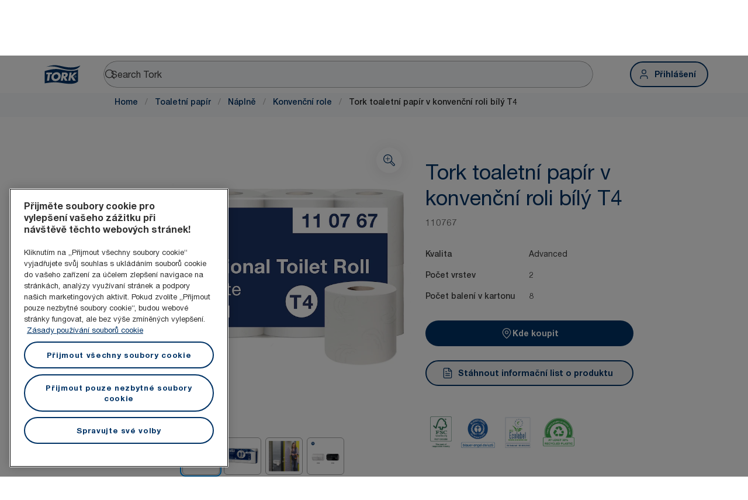

--- FILE ---
content_type: text/html; charset=utf-8
request_url: https://www.torkglobal.com/cz/cs/product/toaletni-papir/naplne/konvencni-role/110767
body_size: 113781
content:
<!DOCTYPE html><html lang="cs-cz"><head><meta charSet="utf-8"/><meta name="viewport" content="width=device-width"/><meta name="google-site-verification" content="tbVhP-E9Xr7cxfqqMYFjfQblpsYasGqs3DL1fs5Ug9k"/><meta name="page_type"/><meta name="page_path" content="/cz/cs/product/toaletni-papir/naplne/konvencni-role/110767"/><meta name="experience" content="public"/><title>Tork toaletní papír v konvenční roli bílý T4</title><meta name="next-head-count" content="7"/><script id="new-relic-script" type="text/javascript">window.NREUM||(NREUM={});NREUM.info = {"agent":"","beacon":"bam.nr-data.net","errorBeacon":"bam.nr-data.net","licenseKey":"0daf5539a6","applicationID":"1572605377","agentToken":null,"applicationTime":207.268408,"transactionName":"NgRXZUACXhFUVBBQXQ9OYlRQJUIDWFITVkAKNEdYHS1VGkFdFxZ1JDUaHmkAXxdbQxZAb046WVBcBG1NRUULXUcCFRpqHE0eEVlCA2Q=","queueTime":0,"ttGuid":"ee5530f4340cd2b2"}; (window.NREUM||(NREUM={})).init={privacy:{cookies_enabled:true},ajax:{deny_list:["bam.nr-data.net"]},feature_flags:["soft_nav"],distributed_tracing:{enabled:true}};(window.NREUM||(NREUM={})).loader_config={agentID:"1589176908",accountID:"1124331",trustKey:"1225316",xpid:"VQcFVVVQCRABUVZQAQECVVMG",licenseKey:"0daf5539a6",applicationID:"1572605377",browserID:"1589176908"};;/*! For license information please see nr-loader-spa-1.307.0.min.js.LICENSE.txt */
(()=>{var e,t,r={384:(e,t,r)=>{"use strict";r.d(t,{NT:()=>a,US:()=>u,Zm:()=>o,bQ:()=>d,dV:()=>c,pV:()=>l});var n=r(6154),i=r(1863),s=r(1910);const a={beacon:"bam.nr-data.net",errorBeacon:"bam.nr-data.net"};function o(){return n.gm.NREUM||(n.gm.NREUM={}),void 0===n.gm.newrelic&&(n.gm.newrelic=n.gm.NREUM),n.gm.NREUM}function c(){let e=o();return e.o||(e.o={ST:n.gm.setTimeout,SI:n.gm.setImmediate||n.gm.setInterval,CT:n.gm.clearTimeout,XHR:n.gm.XMLHttpRequest,REQ:n.gm.Request,EV:n.gm.Event,PR:n.gm.Promise,MO:n.gm.MutationObserver,FETCH:n.gm.fetch,WS:n.gm.WebSocket},(0,s.i)(...Object.values(e.o))),e}function d(e,t){let r=o();r.initializedAgents??={},t.initializedAt={ms:(0,i.t)(),date:new Date},r.initializedAgents[e]=t}function u(e,t){o()[e]=t}function l(){return function(){let e=o();const t=e.info||{};e.info={beacon:a.beacon,errorBeacon:a.errorBeacon,...t}}(),function(){let e=o();const t=e.init||{};e.init={...t}}(),c(),function(){let e=o();const t=e.loader_config||{};e.loader_config={...t}}(),o()}},782:(e,t,r)=>{"use strict";r.d(t,{T:()=>n});const n=r(860).K7.pageViewTiming},860:(e,t,r)=>{"use strict";r.d(t,{$J:()=>u,K7:()=>c,P3:()=>d,XX:()=>i,Yy:()=>o,df:()=>s,qY:()=>n,v4:()=>a});const n="events",i="jserrors",s="browser/blobs",a="rum",o="browser/logs",c={ajax:"ajax",genericEvents:"generic_events",jserrors:i,logging:"logging",metrics:"metrics",pageAction:"page_action",pageViewEvent:"page_view_event",pageViewTiming:"page_view_timing",sessionReplay:"session_replay",sessionTrace:"session_trace",softNav:"soft_navigations",spa:"spa"},d={[c.pageViewEvent]:1,[c.pageViewTiming]:2,[c.metrics]:3,[c.jserrors]:4,[c.spa]:5,[c.ajax]:6,[c.sessionTrace]:7,[c.softNav]:8,[c.sessionReplay]:9,[c.logging]:10,[c.genericEvents]:11},u={[c.pageViewEvent]:a,[c.pageViewTiming]:n,[c.ajax]:n,[c.spa]:n,[c.softNav]:n,[c.metrics]:i,[c.jserrors]:i,[c.sessionTrace]:s,[c.sessionReplay]:s,[c.logging]:o,[c.genericEvents]:"ins"}},944:(e,t,r)=>{"use strict";r.d(t,{R:()=>i});var n=r(3241);function i(e,t){"function"==typeof console.debug&&(console.debug("New Relic Warning: https://github.com/newrelic/newrelic-browser-agent/blob/main/docs/warning-codes.md#".concat(e),t),(0,n.W)({agentIdentifier:null,drained:null,type:"data",name:"warn",feature:"warn",data:{code:e,secondary:t}}))}},993:(e,t,r)=>{"use strict";r.d(t,{A$:()=>s,ET:()=>a,TZ:()=>o,p_:()=>i});var n=r(860);const i={ERROR:"ERROR",WARN:"WARN",INFO:"INFO",DEBUG:"DEBUG",TRACE:"TRACE"},s={OFF:0,ERROR:1,WARN:2,INFO:3,DEBUG:4,TRACE:5},a="log",o=n.K7.logging},1687:(e,t,r)=>{"use strict";r.d(t,{Ak:()=>d,Ze:()=>h,x3:()=>u});var n=r(3241),i=r(7836),s=r(3606),a=r(860),o=r(2646);const c={};function d(e,t){const r={staged:!1,priority:a.P3[t]||0};l(e),c[e].get(t)||c[e].set(t,r)}function u(e,t){e&&c[e]&&(c[e].get(t)&&c[e].delete(t),p(e,t,!1),c[e].size&&f(e))}function l(e){if(!e)throw new Error("agentIdentifier required");c[e]||(c[e]=new Map)}function h(e="",t="feature",r=!1){if(l(e),!e||!c[e].get(t)||r)return p(e,t);c[e].get(t).staged=!0,f(e)}function f(e){const t=Array.from(c[e]);t.every(([e,t])=>t.staged)&&(t.sort((e,t)=>e[1].priority-t[1].priority),t.forEach(([t])=>{c[e].delete(t),p(e,t)}))}function p(e,t,r=!0){const a=e?i.ee.get(e):i.ee,c=s.i.handlers;if(!a.aborted&&a.backlog&&c){if((0,n.W)({agentIdentifier:e,type:"lifecycle",name:"drain",feature:t}),r){const e=a.backlog[t],r=c[t];if(r){for(let t=0;e&&t<e.length;++t)g(e[t],r);Object.entries(r).forEach(([e,t])=>{Object.values(t||{}).forEach(t=>{t[0]?.on&&t[0]?.context()instanceof o.y&&t[0].on(e,t[1])})})}}a.isolatedBacklog||delete c[t],a.backlog[t]=null,a.emit("drain-"+t,[])}}function g(e,t){var r=e[1];Object.values(t[r]||{}).forEach(t=>{var r=e[0];if(t[0]===r){var n=t[1],i=e[3],s=e[2];n.apply(i,s)}})}},1738:(e,t,r)=>{"use strict";r.d(t,{U:()=>f,Y:()=>h});var n=r(3241),i=r(9908),s=r(1863),a=r(944),o=r(5701),c=r(3969),d=r(8362),u=r(860),l=r(4261);function h(e,t,r,s){const h=s||r;!h||h[e]&&h[e]!==d.d.prototype[e]||(h[e]=function(){(0,i.p)(c.xV,["API/"+e+"/called"],void 0,u.K7.metrics,r.ee),(0,n.W)({agentIdentifier:r.agentIdentifier,drained:!!o.B?.[r.agentIdentifier],type:"data",name:"api",feature:l.Pl+e,data:{}});try{return t.apply(this,arguments)}catch(e){(0,a.R)(23,e)}})}function f(e,t,r,n,a){const o=e.info;null===r?delete o.jsAttributes[t]:o.jsAttributes[t]=r,(a||null===r)&&(0,i.p)(l.Pl+n,[(0,s.t)(),t,r],void 0,"session",e.ee)}},1741:(e,t,r)=>{"use strict";r.d(t,{W:()=>s});var n=r(944),i=r(4261);class s{#e(e,...t){if(this[e]!==s.prototype[e])return this[e](...t);(0,n.R)(35,e)}addPageAction(e,t){return this.#e(i.hG,e,t)}register(e){return this.#e(i.eY,e)}recordCustomEvent(e,t){return this.#e(i.fF,e,t)}setPageViewName(e,t){return this.#e(i.Fw,e,t)}setCustomAttribute(e,t,r){return this.#e(i.cD,e,t,r)}noticeError(e,t){return this.#e(i.o5,e,t)}setUserId(e,t=!1){return this.#e(i.Dl,e,t)}setApplicationVersion(e){return this.#e(i.nb,e)}setErrorHandler(e){return this.#e(i.bt,e)}addRelease(e,t){return this.#e(i.k6,e,t)}log(e,t){return this.#e(i.$9,e,t)}start(){return this.#e(i.d3)}finished(e){return this.#e(i.BL,e)}recordReplay(){return this.#e(i.CH)}pauseReplay(){return this.#e(i.Tb)}addToTrace(e){return this.#e(i.U2,e)}setCurrentRouteName(e){return this.#e(i.PA,e)}interaction(e){return this.#e(i.dT,e)}wrapLogger(e,t,r){return this.#e(i.Wb,e,t,r)}measure(e,t){return this.#e(i.V1,e,t)}consent(e){return this.#e(i.Pv,e)}}},1863:(e,t,r)=>{"use strict";function n(){return Math.floor(performance.now())}r.d(t,{t:()=>n})},1910:(e,t,r)=>{"use strict";r.d(t,{i:()=>s});var n=r(944);const i=new Map;function s(...e){return e.every(e=>{if(i.has(e))return i.get(e);const t="function"==typeof e?e.toString():"",r=t.includes("[native code]"),s=t.includes("nrWrapper");return r||s||(0,n.R)(64,e?.name||t),i.set(e,r),r})}},2555:(e,t,r)=>{"use strict";r.d(t,{D:()=>o,f:()=>a});var n=r(384),i=r(8122);const s={beacon:n.NT.beacon,errorBeacon:n.NT.errorBeacon,licenseKey:void 0,applicationID:void 0,sa:void 0,queueTime:void 0,applicationTime:void 0,ttGuid:void 0,user:void 0,account:void 0,product:void 0,extra:void 0,jsAttributes:{},userAttributes:void 0,atts:void 0,transactionName:void 0,tNamePlain:void 0};function a(e){try{return!!e.licenseKey&&!!e.errorBeacon&&!!e.applicationID}catch(e){return!1}}const o=e=>(0,i.a)(e,s)},2614:(e,t,r)=>{"use strict";r.d(t,{BB:()=>a,H3:()=>n,g:()=>d,iL:()=>c,tS:()=>o,uh:()=>i,wk:()=>s});const n="NRBA",i="SESSION",s=144e5,a=18e5,o={STARTED:"session-started",PAUSE:"session-pause",RESET:"session-reset",RESUME:"session-resume",UPDATE:"session-update"},c={SAME_TAB:"same-tab",CROSS_TAB:"cross-tab"},d={OFF:0,FULL:1,ERROR:2}},2646:(e,t,r)=>{"use strict";r.d(t,{y:()=>n});class n{constructor(e){this.contextId=e}}},2843:(e,t,r)=>{"use strict";r.d(t,{G:()=>s,u:()=>i});var n=r(3878);function i(e,t=!1,r,i){(0,n.DD)("visibilitychange",function(){if(t)return void("hidden"===document.visibilityState&&e());e(document.visibilityState)},r,i)}function s(e,t,r){(0,n.sp)("pagehide",e,t,r)}},3241:(e,t,r)=>{"use strict";r.d(t,{W:()=>s});var n=r(6154);const i="newrelic";function s(e={}){try{n.gm.dispatchEvent(new CustomEvent(i,{detail:e}))}catch(e){}}},3304:(e,t,r)=>{"use strict";r.d(t,{A:()=>s});var n=r(7836);const i=()=>{const e=new WeakSet;return(t,r)=>{if("object"==typeof r&&null!==r){if(e.has(r))return;e.add(r)}return r}};function s(e){try{return JSON.stringify(e,i())??""}catch(e){try{n.ee.emit("internal-error",[e])}catch(e){}return""}}},3333:(e,t,r)=>{"use strict";r.d(t,{$v:()=>u,TZ:()=>n,Xh:()=>c,Zp:()=>i,kd:()=>d,mq:()=>o,nf:()=>a,qN:()=>s});const n=r(860).K7.genericEvents,i=["auxclick","click","copy","keydown","paste","scrollend"],s=["focus","blur"],a=4,o=1e3,c=2e3,d=["PageAction","UserAction","BrowserPerformance"],u={RESOURCES:"experimental.resources",REGISTER:"register"}},3434:(e,t,r)=>{"use strict";r.d(t,{Jt:()=>s,YM:()=>d});var n=r(7836),i=r(5607);const s="nr@original:".concat(i.W),a=50;var o=Object.prototype.hasOwnProperty,c=!1;function d(e,t){return e||(e=n.ee),r.inPlace=function(e,t,n,i,s){n||(n="");const a="-"===n.charAt(0);for(let o=0;o<t.length;o++){const c=t[o],d=e[c];l(d)||(e[c]=r(d,a?c+n:n,i,c,s))}},r.flag=s,r;function r(t,r,n,c,d){return l(t)?t:(r||(r=""),nrWrapper[s]=t,function(e,t,r){if(Object.defineProperty&&Object.keys)try{return Object.keys(e).forEach(function(r){Object.defineProperty(t,r,{get:function(){return e[r]},set:function(t){return e[r]=t,t}})}),t}catch(e){u([e],r)}for(var n in e)o.call(e,n)&&(t[n]=e[n])}(t,nrWrapper,e),nrWrapper);function nrWrapper(){var s,o,l,h;let f;try{o=this,s=[...arguments],l="function"==typeof n?n(s,o):n||{}}catch(t){u([t,"",[s,o,c],l],e)}i(r+"start",[s,o,c],l,d);const p=performance.now();let g;try{return h=t.apply(o,s),g=performance.now(),h}catch(e){throw g=performance.now(),i(r+"err",[s,o,e],l,d),f=e,f}finally{const e=g-p,t={start:p,end:g,duration:e,isLongTask:e>=a,methodName:c,thrownError:f};t.isLongTask&&i("long-task",[t,o],l,d),i(r+"end",[s,o,h],l,d)}}}function i(r,n,i,s){if(!c||t){var a=c;c=!0;try{e.emit(r,n,i,t,s)}catch(t){u([t,r,n,i],e)}c=a}}}function u(e,t){t||(t=n.ee);try{t.emit("internal-error",e)}catch(e){}}function l(e){return!(e&&"function"==typeof e&&e.apply&&!e[s])}},3606:(e,t,r)=>{"use strict";r.d(t,{i:()=>s});var n=r(9908);s.on=a;var i=s.handlers={};function s(e,t,r,s){a(s||n.d,i,e,t,r)}function a(e,t,r,i,s){s||(s="feature"),e||(e=n.d);var a=t[s]=t[s]||{};(a[r]=a[r]||[]).push([e,i])}},3738:(e,t,r)=>{"use strict";r.d(t,{He:()=>i,Kp:()=>o,Lc:()=>d,Rz:()=>u,TZ:()=>n,bD:()=>s,d3:()=>a,jx:()=>l,sl:()=>h,uP:()=>c});const n=r(860).K7.sessionTrace,i="bstResource",s="resource",a="-start",o="-end",c="fn"+a,d="fn"+o,u="pushState",l=1e3,h=3e4},3785:(e,t,r)=>{"use strict";r.d(t,{R:()=>c,b:()=>d});var n=r(9908),i=r(1863),s=r(860),a=r(3969),o=r(993);function c(e,t,r={},c=o.p_.INFO,d=!0,u,l=(0,i.t)()){(0,n.p)(a.xV,["API/logging/".concat(c.toLowerCase(),"/called")],void 0,s.K7.metrics,e),(0,n.p)(o.ET,[l,t,r,c,d,u],void 0,s.K7.logging,e)}function d(e){return"string"==typeof e&&Object.values(o.p_).some(t=>t===e.toUpperCase().trim())}},3878:(e,t,r)=>{"use strict";function n(e,t){return{capture:e,passive:!1,signal:t}}function i(e,t,r=!1,i){window.addEventListener(e,t,n(r,i))}function s(e,t,r=!1,i){document.addEventListener(e,t,n(r,i))}r.d(t,{DD:()=>s,jT:()=>n,sp:()=>i})},3962:(e,t,r)=>{"use strict";r.d(t,{AM:()=>a,O2:()=>l,OV:()=>s,Qu:()=>h,TZ:()=>c,ih:()=>f,pP:()=>o,t1:()=>u,tC:()=>i,wD:()=>d});var n=r(860);const i=["click","keydown","submit"],s="popstate",a="api",o="initialPageLoad",c=n.K7.softNav,d=5e3,u=500,l={INITIAL_PAGE_LOAD:"",ROUTE_CHANGE:1,UNSPECIFIED:2},h={INTERACTION:1,AJAX:2,CUSTOM_END:3,CUSTOM_TRACER:4},f={IP:"in progress",PF:"pending finish",FIN:"finished",CAN:"cancelled"}},3969:(e,t,r)=>{"use strict";r.d(t,{TZ:()=>n,XG:()=>o,rs:()=>i,xV:()=>a,z_:()=>s});const n=r(860).K7.metrics,i="sm",s="cm",a="storeSupportabilityMetrics",o="storeEventMetrics"},4234:(e,t,r)=>{"use strict";r.d(t,{W:()=>s});var n=r(7836),i=r(1687);class s{constructor(e,t){this.agentIdentifier=e,this.ee=n.ee.get(e),this.featureName=t,this.blocked=!1}deregisterDrain(){(0,i.x3)(this.agentIdentifier,this.featureName)}}},4261:(e,t,r)=>{"use strict";r.d(t,{$9:()=>u,BL:()=>c,CH:()=>p,Dl:()=>R,Fw:()=>w,PA:()=>v,Pl:()=>n,Pv:()=>A,Tb:()=>h,U2:()=>a,V1:()=>E,Wb:()=>T,bt:()=>y,cD:()=>b,d3:()=>x,dT:()=>d,eY:()=>g,fF:()=>f,hG:()=>s,hw:()=>i,k6:()=>o,nb:()=>m,o5:()=>l});const n="api-",i=n+"ixn-",s="addPageAction",a="addToTrace",o="addRelease",c="finished",d="interaction",u="log",l="noticeError",h="pauseReplay",f="recordCustomEvent",p="recordReplay",g="register",m="setApplicationVersion",v="setCurrentRouteName",b="setCustomAttribute",y="setErrorHandler",w="setPageViewName",R="setUserId",x="start",T="wrapLogger",E="measure",A="consent"},4387:(e,t,r)=>{"use strict";function n(e={}){return!(!e.id||!e.name)}function i(e){return"string"==typeof e&&e.trim().length<501||"number"==typeof e}function s(e,t){if(2!==t?.harvestEndpointVersion)return{};const r=t.agentRef.runtime.appMetadata.agents[0].entityGuid;return n(e)?{"source.id":e.id,"source.name":e.name,"source.type":e.type,"parent.id":e.parent?.id||r}:{"entity.guid":r,appId:t.agentRef.info.applicationID}}r.d(t,{Ux:()=>s,c7:()=>n,yo:()=>i})},5205:(e,t,r)=>{"use strict";r.d(t,{j:()=>S});var n=r(384),i=r(1741);var s=r(2555),a=r(3333);const o=e=>{if(!e||"string"!=typeof e)return!1;try{document.createDocumentFragment().querySelector(e)}catch{return!1}return!0};var c=r(2614),d=r(944),u=r(8122);const l="[data-nr-mask]",h=e=>(0,u.a)(e,(()=>{const e={feature_flags:[],experimental:{allow_registered_children:!1,resources:!1},mask_selector:"*",block_selector:"[data-nr-block]",mask_input_options:{color:!1,date:!1,"datetime-local":!1,email:!1,month:!1,number:!1,range:!1,search:!1,tel:!1,text:!1,time:!1,url:!1,week:!1,textarea:!1,select:!1,password:!0}};return{ajax:{deny_list:void 0,block_internal:!0,enabled:!0,autoStart:!0},api:{get allow_registered_children(){return e.feature_flags.includes(a.$v.REGISTER)||e.experimental.allow_registered_children},set allow_registered_children(t){e.experimental.allow_registered_children=t},duplicate_registered_data:!1},browser_consent_mode:{enabled:!1},distributed_tracing:{enabled:void 0,exclude_newrelic_header:void 0,cors_use_newrelic_header:void 0,cors_use_tracecontext_headers:void 0,allowed_origins:void 0},get feature_flags(){return e.feature_flags},set feature_flags(t){e.feature_flags=t},generic_events:{enabled:!0,autoStart:!0},harvest:{interval:30},jserrors:{enabled:!0,autoStart:!0},logging:{enabled:!0,autoStart:!0},metrics:{enabled:!0,autoStart:!0},obfuscate:void 0,page_action:{enabled:!0},page_view_event:{enabled:!0,autoStart:!0},page_view_timing:{enabled:!0,autoStart:!0},performance:{capture_marks:!1,capture_measures:!1,capture_detail:!0,resources:{get enabled(){return e.feature_flags.includes(a.$v.RESOURCES)||e.experimental.resources},set enabled(t){e.experimental.resources=t},asset_types:[],first_party_domains:[],ignore_newrelic:!0}},privacy:{cookies_enabled:!0},proxy:{assets:void 0,beacon:void 0},session:{expiresMs:c.wk,inactiveMs:c.BB},session_replay:{autoStart:!0,enabled:!1,preload:!1,sampling_rate:10,error_sampling_rate:100,collect_fonts:!1,inline_images:!1,fix_stylesheets:!0,mask_all_inputs:!0,get mask_text_selector(){return e.mask_selector},set mask_text_selector(t){o(t)?e.mask_selector="".concat(t,",").concat(l):""===t||null===t?e.mask_selector=l:(0,d.R)(5,t)},get block_class(){return"nr-block"},get ignore_class(){return"nr-ignore"},get mask_text_class(){return"nr-mask"},get block_selector(){return e.block_selector},set block_selector(t){o(t)?e.block_selector+=",".concat(t):""!==t&&(0,d.R)(6,t)},get mask_input_options(){return e.mask_input_options},set mask_input_options(t){t&&"object"==typeof t?e.mask_input_options={...t,password:!0}:(0,d.R)(7,t)}},session_trace:{enabled:!0,autoStart:!0},soft_navigations:{enabled:!0,autoStart:!0},spa:{enabled:!0,autoStart:!0},ssl:void 0,user_actions:{enabled:!0,elementAttributes:["id","className","tagName","type"]}}})());var f=r(6154),p=r(9324);let g=0;const m={buildEnv:p.F3,distMethod:p.Xs,version:p.xv,originTime:f.WN},v={consented:!1},b={appMetadata:{},get consented(){return this.session?.state?.consent||v.consented},set consented(e){v.consented=e},customTransaction:void 0,denyList:void 0,disabled:!1,harvester:void 0,isolatedBacklog:!1,isRecording:!1,loaderType:void 0,maxBytes:3e4,obfuscator:void 0,onerror:void 0,ptid:void 0,releaseIds:{},session:void 0,timeKeeper:void 0,registeredEntities:[],jsAttributesMetadata:{bytes:0},get harvestCount(){return++g}},y=e=>{const t=(0,u.a)(e,b),r=Object.keys(m).reduce((e,t)=>(e[t]={value:m[t],writable:!1,configurable:!0,enumerable:!0},e),{});return Object.defineProperties(t,r)};var w=r(5701);const R=e=>{const t=e.startsWith("http");e+="/",r.p=t?e:"https://"+e};var x=r(7836),T=r(3241);const E={accountID:void 0,trustKey:void 0,agentID:void 0,licenseKey:void 0,applicationID:void 0,xpid:void 0},A=e=>(0,u.a)(e,E),_=new Set;function S(e,t={},r,a){let{init:o,info:c,loader_config:d,runtime:u={},exposed:l=!0}=t;if(!c){const e=(0,n.pV)();o=e.init,c=e.info,d=e.loader_config}e.init=h(o||{}),e.loader_config=A(d||{}),c.jsAttributes??={},f.bv&&(c.jsAttributes.isWorker=!0),e.info=(0,s.D)(c);const p=e.init,g=[c.beacon,c.errorBeacon];_.has(e.agentIdentifier)||(p.proxy.assets&&(R(p.proxy.assets),g.push(p.proxy.assets)),p.proxy.beacon&&g.push(p.proxy.beacon),e.beacons=[...g],function(e){const t=(0,n.pV)();Object.getOwnPropertyNames(i.W.prototype).forEach(r=>{const n=i.W.prototype[r];if("function"!=typeof n||"constructor"===n)return;let s=t[r];e[r]&&!1!==e.exposed&&"micro-agent"!==e.runtime?.loaderType&&(t[r]=(...t)=>{const n=e[r](...t);return s?s(...t):n})})}(e),(0,n.US)("activatedFeatures",w.B)),u.denyList=[...p.ajax.deny_list||[],...p.ajax.block_internal?g:[]],u.ptid=e.agentIdentifier,u.loaderType=r,e.runtime=y(u),_.has(e.agentIdentifier)||(e.ee=x.ee.get(e.agentIdentifier),e.exposed=l,(0,T.W)({agentIdentifier:e.agentIdentifier,drained:!!w.B?.[e.agentIdentifier],type:"lifecycle",name:"initialize",feature:void 0,data:e.config})),_.add(e.agentIdentifier)}},5270:(e,t,r)=>{"use strict";r.d(t,{Aw:()=>a,SR:()=>s,rF:()=>o});var n=r(384),i=r(7767);function s(e){return!!(0,n.dV)().o.MO&&(0,i.V)(e)&&!0===e?.session_trace.enabled}function a(e){return!0===e?.session_replay.preload&&s(e)}function o(e,t){try{if("string"==typeof t?.type){if("password"===t.type.toLowerCase())return"*".repeat(e?.length||0);if(void 0!==t?.dataset?.nrUnmask||t?.classList?.contains("nr-unmask"))return e}}catch(e){}return"string"==typeof e?e.replace(/[\S]/g,"*"):"*".repeat(e?.length||0)}},5289:(e,t,r)=>{"use strict";r.d(t,{GG:()=>a,Qr:()=>c,sB:()=>o});var n=r(3878),i=r(6389);function s(){return"undefined"==typeof document||"complete"===document.readyState}function a(e,t){if(s())return e();const r=(0,i.J)(e),a=setInterval(()=>{s()&&(clearInterval(a),r())},500);(0,n.sp)("load",r,t)}function o(e){if(s())return e();(0,n.DD)("DOMContentLoaded",e)}function c(e){if(s())return e();(0,n.sp)("popstate",e)}},5607:(e,t,r)=>{"use strict";r.d(t,{W:()=>n});const n=(0,r(9566).bz)()},5701:(e,t,r)=>{"use strict";r.d(t,{B:()=>s,t:()=>a});var n=r(3241);const i=new Set,s={};function a(e,t){const r=t.agentIdentifier;s[r]??={},e&&"object"==typeof e&&(i.has(r)||(t.ee.emit("rumresp",[e]),s[r]=e,i.add(r),(0,n.W)({agentIdentifier:r,loaded:!0,drained:!0,type:"lifecycle",name:"load",feature:void 0,data:e})))}},6154:(e,t,r)=>{"use strict";r.d(t,{OF:()=>d,RI:()=>i,WN:()=>h,bv:()=>s,eN:()=>f,gm:()=>a,lR:()=>l,m:()=>c,mw:()=>o,sb:()=>u});var n=r(1863);const i="undefined"!=typeof window&&!!window.document,s="undefined"!=typeof WorkerGlobalScope&&("undefined"!=typeof self&&self instanceof WorkerGlobalScope&&self.navigator instanceof WorkerNavigator||"undefined"!=typeof globalThis&&globalThis instanceof WorkerGlobalScope&&globalThis.navigator instanceof WorkerNavigator),a=i?window:"undefined"!=typeof WorkerGlobalScope&&("undefined"!=typeof self&&self instanceof WorkerGlobalScope&&self||"undefined"!=typeof globalThis&&globalThis instanceof WorkerGlobalScope&&globalThis),o=Boolean("hidden"===a?.document?.visibilityState),c=""+a?.location,d=/iPad|iPhone|iPod/.test(a.navigator?.userAgent),u=d&&"undefined"==typeof SharedWorker,l=(()=>{const e=a.navigator?.userAgent?.match(/Firefox[/\s](\d+\.\d+)/);return Array.isArray(e)&&e.length>=2?+e[1]:0})(),h=Date.now()-(0,n.t)(),f=()=>"undefined"!=typeof PerformanceNavigationTiming&&a?.performance?.getEntriesByType("navigation")?.[0]?.responseStart},6344:(e,t,r)=>{"use strict";r.d(t,{BB:()=>u,Qb:()=>l,TZ:()=>i,Ug:()=>a,Vh:()=>s,_s:()=>o,bc:()=>d,yP:()=>c});var n=r(2614);const i=r(860).K7.sessionReplay,s="errorDuringReplay",a=.12,o={DomContentLoaded:0,Load:1,FullSnapshot:2,IncrementalSnapshot:3,Meta:4,Custom:5},c={[n.g.ERROR]:15e3,[n.g.FULL]:3e5,[n.g.OFF]:0},d={RESET:{message:"Session was reset",sm:"Reset"},IMPORT:{message:"Recorder failed to import",sm:"Import"},TOO_MANY:{message:"429: Too Many Requests",sm:"Too-Many"},TOO_BIG:{message:"Payload was too large",sm:"Too-Big"},CROSS_TAB:{message:"Session Entity was set to OFF on another tab",sm:"Cross-Tab"},ENTITLEMENTS:{message:"Session Replay is not allowed and will not be started",sm:"Entitlement"}},u=5e3,l={API:"api",RESUME:"resume",SWITCH_TO_FULL:"switchToFull",INITIALIZE:"initialize",PRELOAD:"preload"}},6389:(e,t,r)=>{"use strict";function n(e,t=500,r={}){const n=r?.leading||!1;let i;return(...r)=>{n&&void 0===i&&(e.apply(this,r),i=setTimeout(()=>{i=clearTimeout(i)},t)),n||(clearTimeout(i),i=setTimeout(()=>{e.apply(this,r)},t))}}function i(e){let t=!1;return(...r)=>{t||(t=!0,e.apply(this,r))}}r.d(t,{J:()=>i,s:()=>n})},6630:(e,t,r)=>{"use strict";r.d(t,{T:()=>n});const n=r(860).K7.pageViewEvent},6774:(e,t,r)=>{"use strict";r.d(t,{T:()=>n});const n=r(860).K7.jserrors},7295:(e,t,r)=>{"use strict";r.d(t,{Xv:()=>a,gX:()=>i,iW:()=>s});var n=[];function i(e){if(!e||s(e))return!1;if(0===n.length)return!0;if("*"===n[0].hostname)return!1;for(var t=0;t<n.length;t++){var r=n[t];if(r.hostname.test(e.hostname)&&r.pathname.test(e.pathname))return!1}return!0}function s(e){return void 0===e.hostname}function a(e){if(n=[],e&&e.length)for(var t=0;t<e.length;t++){let r=e[t];if(!r)continue;if("*"===r)return void(n=[{hostname:"*"}]);0===r.indexOf("http://")?r=r.substring(7):0===r.indexOf("https://")&&(r=r.substring(8));const i=r.indexOf("/");let s,a;i>0?(s=r.substring(0,i),a=r.substring(i)):(s=r,a="*");let[c]=s.split(":");n.push({hostname:o(c),pathname:o(a,!0)})}}function o(e,t=!1){const r=e.replace(/[.+?^${}()|[\]\\]/g,e=>"\\"+e).replace(/\*/g,".*?");return new RegExp((t?"^":"")+r+"$")}},7485:(e,t,r)=>{"use strict";r.d(t,{D:()=>i});var n=r(6154);function i(e){if(0===(e||"").indexOf("data:"))return{protocol:"data"};try{const t=new URL(e,location.href),r={port:t.port,hostname:t.hostname,pathname:t.pathname,search:t.search,protocol:t.protocol.slice(0,t.protocol.indexOf(":")),sameOrigin:t.protocol===n.gm?.location?.protocol&&t.host===n.gm?.location?.host};return r.port&&""!==r.port||("http:"===t.protocol&&(r.port="80"),"https:"===t.protocol&&(r.port="443")),r.pathname&&""!==r.pathname?r.pathname.startsWith("/")||(r.pathname="/".concat(r.pathname)):r.pathname="/",r}catch(e){return{}}}},7699:(e,t,r)=>{"use strict";r.d(t,{It:()=>s,KC:()=>o,No:()=>i,qh:()=>a});var n=r(860);const i=16e3,s=1e6,a="SESSION_ERROR",o={[n.K7.logging]:!0,[n.K7.genericEvents]:!1,[n.K7.jserrors]:!1,[n.K7.ajax]:!1}},7767:(e,t,r)=>{"use strict";r.d(t,{V:()=>i});var n=r(6154);const i=e=>n.RI&&!0===e?.privacy.cookies_enabled},7836:(e,t,r)=>{"use strict";r.d(t,{P:()=>o,ee:()=>c});var n=r(384),i=r(8990),s=r(2646),a=r(5607);const o="nr@context:".concat(a.W),c=function e(t,r){var n={},a={},u={},l=!1;try{l=16===r.length&&d.initializedAgents?.[r]?.runtime.isolatedBacklog}catch(e){}var h={on:p,addEventListener:p,removeEventListener:function(e,t){var r=n[e];if(!r)return;for(var i=0;i<r.length;i++)r[i]===t&&r.splice(i,1)},emit:function(e,r,n,i,s){!1!==s&&(s=!0);if(c.aborted&&!i)return;t&&s&&t.emit(e,r,n);var o=f(n);g(e).forEach(e=>{e.apply(o,r)});var d=v()[a[e]];d&&d.push([h,e,r,o]);return o},get:m,listeners:g,context:f,buffer:function(e,t){const r=v();if(t=t||"feature",h.aborted)return;Object.entries(e||{}).forEach(([e,n])=>{a[n]=t,t in r||(r[t]=[])})},abort:function(){h._aborted=!0,Object.keys(h.backlog).forEach(e=>{delete h.backlog[e]})},isBuffering:function(e){return!!v()[a[e]]},debugId:r,backlog:l?{}:t&&"object"==typeof t.backlog?t.backlog:{},isolatedBacklog:l};return Object.defineProperty(h,"aborted",{get:()=>{let e=h._aborted||!1;return e||(t&&(e=t.aborted),e)}}),h;function f(e){return e&&e instanceof s.y?e:e?(0,i.I)(e,o,()=>new s.y(o)):new s.y(o)}function p(e,t){n[e]=g(e).concat(t)}function g(e){return n[e]||[]}function m(t){return u[t]=u[t]||e(h,t)}function v(){return h.backlog}}(void 0,"globalEE"),d=(0,n.Zm)();d.ee||(d.ee=c)},8122:(e,t,r)=>{"use strict";r.d(t,{a:()=>i});var n=r(944);function i(e,t){try{if(!e||"object"!=typeof e)return(0,n.R)(3);if(!t||"object"!=typeof t)return(0,n.R)(4);const r=Object.create(Object.getPrototypeOf(t),Object.getOwnPropertyDescriptors(t)),s=0===Object.keys(r).length?e:r;for(let a in s)if(void 0!==e[a])try{if(null===e[a]){r[a]=null;continue}Array.isArray(e[a])&&Array.isArray(t[a])?r[a]=Array.from(new Set([...e[a],...t[a]])):"object"==typeof e[a]&&"object"==typeof t[a]?r[a]=i(e[a],t[a]):r[a]=e[a]}catch(e){r[a]||(0,n.R)(1,e)}return r}catch(e){(0,n.R)(2,e)}}},8139:(e,t,r)=>{"use strict";r.d(t,{u:()=>h});var n=r(7836),i=r(3434),s=r(8990),a=r(6154);const o={},c=a.gm.XMLHttpRequest,d="addEventListener",u="removeEventListener",l="nr@wrapped:".concat(n.P);function h(e){var t=function(e){return(e||n.ee).get("events")}(e);if(o[t.debugId]++)return t;o[t.debugId]=1;var r=(0,i.YM)(t,!0);function h(e){r.inPlace(e,[d,u],"-",p)}function p(e,t){return e[1]}return"getPrototypeOf"in Object&&(a.RI&&f(document,h),c&&f(c.prototype,h),f(a.gm,h)),t.on(d+"-start",function(e,t){var n=e[1];if(null!==n&&("function"==typeof n||"object"==typeof n)&&"newrelic"!==e[0]){var i=(0,s.I)(n,l,function(){var e={object:function(){if("function"!=typeof n.handleEvent)return;return n.handleEvent.apply(n,arguments)},function:n}[typeof n];return e?r(e,"fn-",null,e.name||"anonymous"):n});this.wrapped=e[1]=i}}),t.on(u+"-start",function(e){e[1]=this.wrapped||e[1]}),t}function f(e,t,...r){let n=e;for(;"object"==typeof n&&!Object.prototype.hasOwnProperty.call(n,d);)n=Object.getPrototypeOf(n);n&&t(n,...r)}},8362:(e,t,r)=>{"use strict";r.d(t,{d:()=>s});var n=r(9566),i=r(1741);class s extends i.W{agentIdentifier=(0,n.LA)(16)}},8374:(e,t,r)=>{r.nc=(()=>{try{return document?.currentScript?.nonce}catch(e){}return""})()},8990:(e,t,r)=>{"use strict";r.d(t,{I:()=>i});var n=Object.prototype.hasOwnProperty;function i(e,t,r){if(n.call(e,t))return e[t];var i=r();if(Object.defineProperty&&Object.keys)try{return Object.defineProperty(e,t,{value:i,writable:!0,enumerable:!1}),i}catch(e){}return e[t]=i,i}},9300:(e,t,r)=>{"use strict";r.d(t,{T:()=>n});const n=r(860).K7.ajax},9324:(e,t,r)=>{"use strict";r.d(t,{AJ:()=>a,F3:()=>i,Xs:()=>s,Yq:()=>o,xv:()=>n});const n="1.307.0",i="PROD",s="CDN",a="@newrelic/rrweb",o="1.0.1"},9566:(e,t,r)=>{"use strict";r.d(t,{LA:()=>o,ZF:()=>c,bz:()=>a,el:()=>d});var n=r(6154);const i="xxxxxxxx-xxxx-4xxx-yxxx-xxxxxxxxxxxx";function s(e,t){return e?15&e[t]:16*Math.random()|0}function a(){const e=n.gm?.crypto||n.gm?.msCrypto;let t,r=0;return e&&e.getRandomValues&&(t=e.getRandomValues(new Uint8Array(30))),i.split("").map(e=>"x"===e?s(t,r++).toString(16):"y"===e?(3&s()|8).toString(16):e).join("")}function o(e){const t=n.gm?.crypto||n.gm?.msCrypto;let r,i=0;t&&t.getRandomValues&&(r=t.getRandomValues(new Uint8Array(e)));const a=[];for(var o=0;o<e;o++)a.push(s(r,i++).toString(16));return a.join("")}function c(){return o(16)}function d(){return o(32)}},9908:(e,t,r)=>{"use strict";r.d(t,{d:()=>n,p:()=>i});var n=r(7836).ee.get("handle");function i(e,t,r,i,s){s?(s.buffer([e],i),s.emit(e,t,r)):(n.buffer([e],i),n.emit(e,t,r))}}},n={};function i(e){var t=n[e];if(void 0!==t)return t.exports;var s=n[e]={exports:{}};return r[e](s,s.exports,i),s.exports}i.m=r,i.d=(e,t)=>{for(var r in t)i.o(t,r)&&!i.o(e,r)&&Object.defineProperty(e,r,{enumerable:!0,get:t[r]})},i.f={},i.e=e=>Promise.all(Object.keys(i.f).reduce((t,r)=>(i.f[r](e,t),t),[])),i.u=e=>({212:"nr-spa-compressor",249:"nr-spa-recorder",478:"nr-spa"}[e]+"-1.307.0.min.js"),i.o=(e,t)=>Object.prototype.hasOwnProperty.call(e,t),e={},t="NRBA-1.307.0.PROD:",i.l=(r,n,s,a)=>{if(e[r])e[r].push(n);else{var o,c;if(void 0!==s)for(var d=document.getElementsByTagName("script"),u=0;u<d.length;u++){var l=d[u];if(l.getAttribute("src")==r||l.getAttribute("data-webpack")==t+s){o=l;break}}if(!o){c=!0;var h={478:"sha512-bFoj7wd1EcCTt0jkKdFkw+gjDdU092aP1BOVh5n0PjhLNtBCSXj4vpjfIJR8zH8Bn6/XPpFl3gSNOuWVJ98iug==",249:"sha512-FRHQNWDGImhEo7a7lqCuCt6xlBgommnGc+JH2/YGJlngDoH+/3jpT/cyFpwi2M5G6srPVN4wLxrVqskf6KB7bg==",212:"sha512-okml4IaluCF10UG6SWzY+cKPgBNvH2+S5f1FxomzQUHf608N0b9dwoBv/ZFAhJhrdxPgTA4AxlBzwGcjMGIlQQ=="};(o=document.createElement("script")).charset="utf-8",i.nc&&o.setAttribute("nonce",i.nc),o.setAttribute("data-webpack",t+s),o.src=r,0!==o.src.indexOf(window.location.origin+"/")&&(o.crossOrigin="anonymous"),h[a]&&(o.integrity=h[a])}e[r]=[n];var f=(t,n)=>{o.onerror=o.onload=null,clearTimeout(p);var i=e[r];if(delete e[r],o.parentNode&&o.parentNode.removeChild(o),i&&i.forEach(e=>e(n)),t)return t(n)},p=setTimeout(f.bind(null,void 0,{type:"timeout",target:o}),12e4);o.onerror=f.bind(null,o.onerror),o.onload=f.bind(null,o.onload),c&&document.head.appendChild(o)}},i.r=e=>{"undefined"!=typeof Symbol&&Symbol.toStringTag&&Object.defineProperty(e,Symbol.toStringTag,{value:"Module"}),Object.defineProperty(e,"__esModule",{value:!0})},i.p="https://js-agent.newrelic.com/",(()=>{var e={38:0,788:0};i.f.j=(t,r)=>{var n=i.o(e,t)?e[t]:void 0;if(0!==n)if(n)r.push(n[2]);else{var s=new Promise((r,i)=>n=e[t]=[r,i]);r.push(n[2]=s);var a=i.p+i.u(t),o=new Error;i.l(a,r=>{if(i.o(e,t)&&(0!==(n=e[t])&&(e[t]=void 0),n)){var s=r&&("load"===r.type?"missing":r.type),a=r&&r.target&&r.target.src;o.message="Loading chunk "+t+" failed: ("+s+": "+a+")",o.name="ChunkLoadError",o.type=s,o.request=a,n[1](o)}},"chunk-"+t,t)}};var t=(t,r)=>{var n,s,[a,o,c]=r,d=0;if(a.some(t=>0!==e[t])){for(n in o)i.o(o,n)&&(i.m[n]=o[n]);if(c)c(i)}for(t&&t(r);d<a.length;d++)s=a[d],i.o(e,s)&&e[s]&&e[s][0](),e[s]=0},r=self["webpackChunk:NRBA-1.307.0.PROD"]=self["webpackChunk:NRBA-1.307.0.PROD"]||[];r.forEach(t.bind(null,0)),r.push=t.bind(null,r.push.bind(r))})(),(()=>{"use strict";i(8374);var e=i(8362),t=i(860);const r=Object.values(t.K7);var n=i(5205);var s=i(9908),a=i(1863),o=i(4261),c=i(1738);var d=i(1687),u=i(4234),l=i(5289),h=i(6154),f=i(944),p=i(5270),g=i(7767),m=i(6389),v=i(7699);class b extends u.W{constructor(e,t){super(e.agentIdentifier,t),this.agentRef=e,this.abortHandler=void 0,this.featAggregate=void 0,this.loadedSuccessfully=void 0,this.onAggregateImported=new Promise(e=>{this.loadedSuccessfully=e}),this.deferred=Promise.resolve(),!1===e.init[this.featureName].autoStart?this.deferred=new Promise((t,r)=>{this.ee.on("manual-start-all",(0,m.J)(()=>{(0,d.Ak)(e.agentIdentifier,this.featureName),t()}))}):(0,d.Ak)(e.agentIdentifier,t)}importAggregator(e,t,r={}){if(this.featAggregate)return;const n=async()=>{let n;await this.deferred;try{if((0,g.V)(e.init)){const{setupAgentSession:t}=await i.e(478).then(i.bind(i,8766));n=t(e)}}catch(e){(0,f.R)(20,e),this.ee.emit("internal-error",[e]),(0,s.p)(v.qh,[e],void 0,this.featureName,this.ee)}try{if(!this.#t(this.featureName,n,e.init))return(0,d.Ze)(this.agentIdentifier,this.featureName),void this.loadedSuccessfully(!1);const{Aggregate:i}=await t();this.featAggregate=new i(e,r),e.runtime.harvester.initializedAggregates.push(this.featAggregate),this.loadedSuccessfully(!0)}catch(e){(0,f.R)(34,e),this.abortHandler?.(),(0,d.Ze)(this.agentIdentifier,this.featureName,!0),this.loadedSuccessfully(!1),this.ee&&this.ee.abort()}};h.RI?(0,l.GG)(()=>n(),!0):n()}#t(e,r,n){if(this.blocked)return!1;switch(e){case t.K7.sessionReplay:return(0,p.SR)(n)&&!!r;case t.K7.sessionTrace:return!!r;default:return!0}}}var y=i(6630),w=i(2614),R=i(3241);class x extends b{static featureName=y.T;constructor(e){var t;super(e,y.T),this.setupInspectionEvents(e.agentIdentifier),t=e,(0,c.Y)(o.Fw,function(e,r){"string"==typeof e&&("/"!==e.charAt(0)&&(e="/"+e),t.runtime.customTransaction=(r||"http://custom.transaction")+e,(0,s.p)(o.Pl+o.Fw,[(0,a.t)()],void 0,void 0,t.ee))},t),this.importAggregator(e,()=>i.e(478).then(i.bind(i,2467)))}setupInspectionEvents(e){const t=(t,r)=>{t&&(0,R.W)({agentIdentifier:e,timeStamp:t.timeStamp,loaded:"complete"===t.target.readyState,type:"window",name:r,data:t.target.location+""})};(0,l.sB)(e=>{t(e,"DOMContentLoaded")}),(0,l.GG)(e=>{t(e,"load")}),(0,l.Qr)(e=>{t(e,"navigate")}),this.ee.on(w.tS.UPDATE,(t,r)=>{(0,R.W)({agentIdentifier:e,type:"lifecycle",name:"session",data:r})})}}var T=i(384);class E extends e.d{constructor(e){var t;(super(),h.gm)?(this.features={},(0,T.bQ)(this.agentIdentifier,this),this.desiredFeatures=new Set(e.features||[]),this.desiredFeatures.add(x),(0,n.j)(this,e,e.loaderType||"agent"),t=this,(0,c.Y)(o.cD,function(e,r,n=!1){if("string"==typeof e){if(["string","number","boolean"].includes(typeof r)||null===r)return(0,c.U)(t,e,r,o.cD,n);(0,f.R)(40,typeof r)}else(0,f.R)(39,typeof e)},t),function(e){(0,c.Y)(o.Dl,function(t,r=!1){if("string"!=typeof t&&null!==t)return void(0,f.R)(41,typeof t);const n=e.info.jsAttributes["enduser.id"];r&&null!=n&&n!==t?(0,s.p)(o.Pl+"setUserIdAndResetSession",[t],void 0,"session",e.ee):(0,c.U)(e,"enduser.id",t,o.Dl,!0)},e)}(this),function(e){(0,c.Y)(o.nb,function(t){if("string"==typeof t||null===t)return(0,c.U)(e,"application.version",t,o.nb,!1);(0,f.R)(42,typeof t)},e)}(this),function(e){(0,c.Y)(o.d3,function(){e.ee.emit("manual-start-all")},e)}(this),function(e){(0,c.Y)(o.Pv,function(t=!0){if("boolean"==typeof t){if((0,s.p)(o.Pl+o.Pv,[t],void 0,"session",e.ee),e.runtime.consented=t,t){const t=e.features.page_view_event;t.onAggregateImported.then(e=>{const r=t.featAggregate;e&&!r.sentRum&&r.sendRum()})}}else(0,f.R)(65,typeof t)},e)}(this),this.run()):(0,f.R)(21)}get config(){return{info:this.info,init:this.init,loader_config:this.loader_config,runtime:this.runtime}}get api(){return this}run(){try{const e=function(e){const t={};return r.forEach(r=>{t[r]=!!e[r]?.enabled}),t}(this.init),n=[...this.desiredFeatures];n.sort((e,r)=>t.P3[e.featureName]-t.P3[r.featureName]),n.forEach(r=>{if(!e[r.featureName]&&r.featureName!==t.K7.pageViewEvent)return;if(r.featureName===t.K7.spa)return void(0,f.R)(67);const n=function(e){switch(e){case t.K7.ajax:return[t.K7.jserrors];case t.K7.sessionTrace:return[t.K7.ajax,t.K7.pageViewEvent];case t.K7.sessionReplay:return[t.K7.sessionTrace];case t.K7.pageViewTiming:return[t.K7.pageViewEvent];default:return[]}}(r.featureName).filter(e=>!(e in this.features));n.length>0&&(0,f.R)(36,{targetFeature:r.featureName,missingDependencies:n}),this.features[r.featureName]=new r(this)})}catch(e){(0,f.R)(22,e);for(const e in this.features)this.features[e].abortHandler?.();const t=(0,T.Zm)();delete t.initializedAgents[this.agentIdentifier]?.features,delete this.sharedAggregator;return t.ee.get(this.agentIdentifier).abort(),!1}}}var A=i(2843),_=i(782);class S extends b{static featureName=_.T;constructor(e){super(e,_.T),h.RI&&((0,A.u)(()=>(0,s.p)("docHidden",[(0,a.t)()],void 0,_.T,this.ee),!0),(0,A.G)(()=>(0,s.p)("winPagehide",[(0,a.t)()],void 0,_.T,this.ee)),this.importAggregator(e,()=>i.e(478).then(i.bind(i,9917))))}}var O=i(3969);class I extends b{static featureName=O.TZ;constructor(e){super(e,O.TZ),h.RI&&document.addEventListener("securitypolicyviolation",e=>{(0,s.p)(O.xV,["Generic/CSPViolation/Detected"],void 0,this.featureName,this.ee)}),this.importAggregator(e,()=>i.e(478).then(i.bind(i,6555)))}}var N=i(6774),P=i(3878),D=i(3304);class k{constructor(e,t,r,n,i){this.name="UncaughtError",this.message="string"==typeof e?e:(0,D.A)(e),this.sourceURL=t,this.line=r,this.column=n,this.__newrelic=i}}function C(e){return M(e)?e:new k(void 0!==e?.message?e.message:e,e?.filename||e?.sourceURL,e?.lineno||e?.line,e?.colno||e?.col,e?.__newrelic,e?.cause)}function j(e){const t="Unhandled Promise Rejection: ";if(!e?.reason)return;if(M(e.reason)){try{e.reason.message.startsWith(t)||(e.reason.message=t+e.reason.message)}catch(e){}return C(e.reason)}const r=C(e.reason);return(r.message||"").startsWith(t)||(r.message=t+r.message),r}function L(e){if(e.error instanceof SyntaxError&&!/:\d+$/.test(e.error.stack?.trim())){const t=new k(e.message,e.filename,e.lineno,e.colno,e.error.__newrelic,e.cause);return t.name=SyntaxError.name,t}return M(e.error)?e.error:C(e)}function M(e){return e instanceof Error&&!!e.stack}function H(e,r,n,i,o=(0,a.t)()){"string"==typeof e&&(e=new Error(e)),(0,s.p)("err",[e,o,!1,r,n.runtime.isRecording,void 0,i],void 0,t.K7.jserrors,n.ee),(0,s.p)("uaErr",[],void 0,t.K7.genericEvents,n.ee)}var B=i(4387),K=i(993),W=i(3785);function U(e,{customAttributes:t={},level:r=K.p_.INFO}={},n,i,s=(0,a.t)()){(0,W.R)(n.ee,e,t,r,!1,i,s)}function F(e,r,n,i,c=(0,a.t)()){(0,s.p)(o.Pl+o.hG,[c,e,r,i],void 0,t.K7.genericEvents,n.ee)}function V(e,r,n,i,c=(0,a.t)()){const{start:d,end:u,customAttributes:l}=r||{},h={customAttributes:l||{}};if("object"!=typeof h.customAttributes||"string"!=typeof e||0===e.length)return void(0,f.R)(57);const p=(e,t)=>null==e?t:"number"==typeof e?e:e instanceof PerformanceMark?e.startTime:Number.NaN;if(h.start=p(d,0),h.end=p(u,c),Number.isNaN(h.start)||Number.isNaN(h.end))(0,f.R)(57);else{if(h.duration=h.end-h.start,!(h.duration<0))return(0,s.p)(o.Pl+o.V1,[h,e,i],void 0,t.K7.genericEvents,n.ee),h;(0,f.R)(58)}}function G(e,r={},n,i,c=(0,a.t)()){(0,s.p)(o.Pl+o.fF,[c,e,r,i],void 0,t.K7.genericEvents,n.ee)}function z(e){(0,c.Y)(o.eY,function(t){return Y(e,t)},e)}function Y(e,r,n){const i={};(0,f.R)(54,"newrelic.register"),r||={},r.type="MFE",r.licenseKey||=e.info.licenseKey,r.blocked=!1,r.parent=n||{};let o=()=>{};const c=e.runtime.registeredEntities,d=c.find(({metadata:{target:{id:e,name:t}}})=>e===r.id);if(d)return d.metadata.target.name!==r.name&&(d.metadata.target.name=r.name),d;const u=e=>{r.blocked=!0,o=e};e.init.api.allow_registered_children||u((0,m.J)(()=>(0,f.R)(55))),(0,B.c7)(r)||u((0,m.J)(()=>(0,f.R)(48,r))),(0,B.yo)(r.id)&&(0,B.yo)(r.name)||u((0,m.J)(()=>(0,f.R)(48,r)));const l={addPageAction:(t,n={})=>g(F,[t,{...i,...n},e],r),log:(t,n={})=>g(U,[t,{...n,customAttributes:{...i,...n.customAttributes||{}}},e],r),measure:(t,n={})=>g(V,[t,{...n,customAttributes:{...i,...n.customAttributes||{}}},e],r),noticeError:(t,n={})=>g(H,[t,{...i,...n},e],r),register:(t={})=>g(Y,[e,t],l.metadata.target),recordCustomEvent:(t,n={})=>g(G,[t,{...i,...n},e],r),setApplicationVersion:e=>p("application.version",e),setCustomAttribute:(e,t)=>p(e,t),setUserId:e=>p("enduser.id",e),metadata:{customAttributes:i,target:r}},h=()=>(r.blocked&&o(),r.blocked);h()||c.push(l);const p=(e,t)=>{h()||(i[e]=t)},g=(r,n,i)=>{if(h())return;const o=(0,a.t)();(0,s.p)(O.xV,["API/register/".concat(r.name,"/called")],void 0,t.K7.metrics,e.ee);try{return e.init.api.duplicate_registered_data&&"register"!==r.name&&r(...n,void 0,o),r(...n,i,o)}catch(e){(0,f.R)(50,e)}};return l}class Z extends b{static featureName=N.T;constructor(e){var t;super(e,N.T),t=e,(0,c.Y)(o.o5,(e,r)=>H(e,r,t),t),function(e){(0,c.Y)(o.bt,function(t){e.runtime.onerror=t},e)}(e),function(e){let t=0;(0,c.Y)(o.k6,function(e,r){++t>10||(this.runtime.releaseIds[e.slice(-200)]=(""+r).slice(-200))},e)}(e),z(e);try{this.removeOnAbort=new AbortController}catch(e){}this.ee.on("internal-error",(t,r)=>{this.abortHandler&&(0,s.p)("ierr",[C(t),(0,a.t)(),!0,{},e.runtime.isRecording,r],void 0,this.featureName,this.ee)}),h.gm.addEventListener("unhandledrejection",t=>{this.abortHandler&&(0,s.p)("err",[j(t),(0,a.t)(),!1,{unhandledPromiseRejection:1},e.runtime.isRecording],void 0,this.featureName,this.ee)},(0,P.jT)(!1,this.removeOnAbort?.signal)),h.gm.addEventListener("error",t=>{this.abortHandler&&(0,s.p)("err",[L(t),(0,a.t)(),!1,{},e.runtime.isRecording],void 0,this.featureName,this.ee)},(0,P.jT)(!1,this.removeOnAbort?.signal)),this.abortHandler=this.#r,this.importAggregator(e,()=>i.e(478).then(i.bind(i,2176)))}#r(){this.removeOnAbort?.abort(),this.abortHandler=void 0}}var q=i(8990);let X=1;function J(e){const t=typeof e;return!e||"object"!==t&&"function"!==t?-1:e===h.gm?0:(0,q.I)(e,"nr@id",function(){return X++})}function Q(e){if("string"==typeof e&&e.length)return e.length;if("object"==typeof e){if("undefined"!=typeof ArrayBuffer&&e instanceof ArrayBuffer&&e.byteLength)return e.byteLength;if("undefined"!=typeof Blob&&e instanceof Blob&&e.size)return e.size;if(!("undefined"!=typeof FormData&&e instanceof FormData))try{return(0,D.A)(e).length}catch(e){return}}}var ee=i(8139),te=i(7836),re=i(3434);const ne={},ie=["open","send"];function se(e){var t=e||te.ee;const r=function(e){return(e||te.ee).get("xhr")}(t);if(void 0===h.gm.XMLHttpRequest)return r;if(ne[r.debugId]++)return r;ne[r.debugId]=1,(0,ee.u)(t);var n=(0,re.YM)(r),i=h.gm.XMLHttpRequest,s=h.gm.MutationObserver,a=h.gm.Promise,o=h.gm.setInterval,c="readystatechange",d=["onload","onerror","onabort","onloadstart","onloadend","onprogress","ontimeout"],u=[],l=h.gm.XMLHttpRequest=function(e){const t=new i(e),s=r.context(t);try{r.emit("new-xhr",[t],s),t.addEventListener(c,(a=s,function(){var e=this;e.readyState>3&&!a.resolved&&(a.resolved=!0,r.emit("xhr-resolved",[],e)),n.inPlace(e,d,"fn-",y)}),(0,P.jT)(!1))}catch(e){(0,f.R)(15,e);try{r.emit("internal-error",[e])}catch(e){}}var a;return t};function p(e,t){n.inPlace(t,["onreadystatechange"],"fn-",y)}if(function(e,t){for(var r in e)t[r]=e[r]}(i,l),l.prototype=i.prototype,n.inPlace(l.prototype,ie,"-xhr-",y),r.on("send-xhr-start",function(e,t){p(e,t),function(e){u.push(e),s&&(g?g.then(b):o?o(b):(m=-m,v.data=m))}(t)}),r.on("open-xhr-start",p),s){var g=a&&a.resolve();if(!o&&!a){var m=1,v=document.createTextNode(m);new s(b).observe(v,{characterData:!0})}}else t.on("fn-end",function(e){e[0]&&e[0].type===c||b()});function b(){for(var e=0;e<u.length;e++)p(0,u[e]);u.length&&(u=[])}function y(e,t){return t}return r}var ae="fetch-",oe=ae+"body-",ce=["arrayBuffer","blob","json","text","formData"],de=h.gm.Request,ue=h.gm.Response,le="prototype";const he={};function fe(e){const t=function(e){return(e||te.ee).get("fetch")}(e);if(!(de&&ue&&h.gm.fetch))return t;if(he[t.debugId]++)return t;function r(e,r,n){var i=e[r];"function"==typeof i&&(e[r]=function(){var e,r=[...arguments],s={};t.emit(n+"before-start",[r],s),s[te.P]&&s[te.P].dt&&(e=s[te.P].dt);var a=i.apply(this,r);return t.emit(n+"start",[r,e],a),a.then(function(e){return t.emit(n+"end",[null,e],a),e},function(e){throw t.emit(n+"end",[e],a),e})})}return he[t.debugId]=1,ce.forEach(e=>{r(de[le],e,oe),r(ue[le],e,oe)}),r(h.gm,"fetch",ae),t.on(ae+"end",function(e,r){var n=this;if(r){var i=r.headers.get("content-length");null!==i&&(n.rxSize=i),t.emit(ae+"done",[null,r],n)}else t.emit(ae+"done",[e],n)}),t}var pe=i(7485),ge=i(9566);class me{constructor(e){this.agentRef=e}generateTracePayload(e){const t=this.agentRef.loader_config;if(!this.shouldGenerateTrace(e)||!t)return null;var r=(t.accountID||"").toString()||null,n=(t.agentID||"").toString()||null,i=(t.trustKey||"").toString()||null;if(!r||!n)return null;var s=(0,ge.ZF)(),a=(0,ge.el)(),o=Date.now(),c={spanId:s,traceId:a,timestamp:o};return(e.sameOrigin||this.isAllowedOrigin(e)&&this.useTraceContextHeadersForCors())&&(c.traceContextParentHeader=this.generateTraceContextParentHeader(s,a),c.traceContextStateHeader=this.generateTraceContextStateHeader(s,o,r,n,i)),(e.sameOrigin&&!this.excludeNewrelicHeader()||!e.sameOrigin&&this.isAllowedOrigin(e)&&this.useNewrelicHeaderForCors())&&(c.newrelicHeader=this.generateTraceHeader(s,a,o,r,n,i)),c}generateTraceContextParentHeader(e,t){return"00-"+t+"-"+e+"-01"}generateTraceContextStateHeader(e,t,r,n,i){return i+"@nr=0-1-"+r+"-"+n+"-"+e+"----"+t}generateTraceHeader(e,t,r,n,i,s){if(!("function"==typeof h.gm?.btoa))return null;var a={v:[0,1],d:{ty:"Browser",ac:n,ap:i,id:e,tr:t,ti:r}};return s&&n!==s&&(a.d.tk=s),btoa((0,D.A)(a))}shouldGenerateTrace(e){return this.agentRef.init?.distributed_tracing?.enabled&&this.isAllowedOrigin(e)}isAllowedOrigin(e){var t=!1;const r=this.agentRef.init?.distributed_tracing;if(e.sameOrigin)t=!0;else if(r?.allowed_origins instanceof Array)for(var n=0;n<r.allowed_origins.length;n++){var i=(0,pe.D)(r.allowed_origins[n]);if(e.hostname===i.hostname&&e.protocol===i.protocol&&e.port===i.port){t=!0;break}}return t}excludeNewrelicHeader(){var e=this.agentRef.init?.distributed_tracing;return!!e&&!!e.exclude_newrelic_header}useNewrelicHeaderForCors(){var e=this.agentRef.init?.distributed_tracing;return!!e&&!1!==e.cors_use_newrelic_header}useTraceContextHeadersForCors(){var e=this.agentRef.init?.distributed_tracing;return!!e&&!!e.cors_use_tracecontext_headers}}var ve=i(9300),be=i(7295);function ye(e){return"string"==typeof e?e:e instanceof(0,T.dV)().o.REQ?e.url:h.gm?.URL&&e instanceof URL?e.href:void 0}var we=["load","error","abort","timeout"],Re=we.length,xe=(0,T.dV)().o.REQ,Te=(0,T.dV)().o.XHR;const Ee="X-NewRelic-App-Data";class Ae extends b{static featureName=ve.T;constructor(e){super(e,ve.T),this.dt=new me(e),this.handler=(e,t,r,n)=>(0,s.p)(e,t,r,n,this.ee);try{const e={xmlhttprequest:"xhr",fetch:"fetch",beacon:"beacon"};h.gm?.performance?.getEntriesByType("resource").forEach(r=>{if(r.initiatorType in e&&0!==r.responseStatus){const n={status:r.responseStatus},i={rxSize:r.transferSize,duration:Math.floor(r.duration),cbTime:0};_e(n,r.name),this.handler("xhr",[n,i,r.startTime,r.responseEnd,e[r.initiatorType]],void 0,t.K7.ajax)}})}catch(e){}fe(this.ee),se(this.ee),function(e,r,n,i){function o(e){var t=this;t.totalCbs=0,t.called=0,t.cbTime=0,t.end=T,t.ended=!1,t.xhrGuids={},t.lastSize=null,t.loadCaptureCalled=!1,t.params=this.params||{},t.metrics=this.metrics||{},t.latestLongtaskEnd=0,e.addEventListener("load",function(r){E(t,e)},(0,P.jT)(!1)),h.lR||e.addEventListener("progress",function(e){t.lastSize=e.loaded},(0,P.jT)(!1))}function c(e){this.params={method:e[0]},_e(this,e[1]),this.metrics={}}function d(t,r){e.loader_config.xpid&&this.sameOrigin&&r.setRequestHeader("X-NewRelic-ID",e.loader_config.xpid);var n=i.generateTracePayload(this.parsedOrigin);if(n){var s=!1;n.newrelicHeader&&(r.setRequestHeader("newrelic",n.newrelicHeader),s=!0),n.traceContextParentHeader&&(r.setRequestHeader("traceparent",n.traceContextParentHeader),n.traceContextStateHeader&&r.setRequestHeader("tracestate",n.traceContextStateHeader),s=!0),s&&(this.dt=n)}}function u(e,t){var n=this.metrics,i=e[0],s=this;if(n&&i){var o=Q(i);o&&(n.txSize=o)}this.startTime=(0,a.t)(),this.body=i,this.listener=function(e){try{"abort"!==e.type||s.loadCaptureCalled||(s.params.aborted=!0),("load"!==e.type||s.called===s.totalCbs&&(s.onloadCalled||"function"!=typeof t.onload)&&"function"==typeof s.end)&&s.end(t)}catch(e){try{r.emit("internal-error",[e])}catch(e){}}};for(var c=0;c<Re;c++)t.addEventListener(we[c],this.listener,(0,P.jT)(!1))}function l(e,t,r){this.cbTime+=e,t?this.onloadCalled=!0:this.called+=1,this.called!==this.totalCbs||!this.onloadCalled&&"function"==typeof r.onload||"function"!=typeof this.end||this.end(r)}function f(e,t){var r=""+J(e)+!!t;this.xhrGuids&&!this.xhrGuids[r]&&(this.xhrGuids[r]=!0,this.totalCbs+=1)}function p(e,t){var r=""+J(e)+!!t;this.xhrGuids&&this.xhrGuids[r]&&(delete this.xhrGuids[r],this.totalCbs-=1)}function g(){this.endTime=(0,a.t)()}function m(e,t){t instanceof Te&&"load"===e[0]&&r.emit("xhr-load-added",[e[1],e[2]],t)}function v(e,t){t instanceof Te&&"load"===e[0]&&r.emit("xhr-load-removed",[e[1],e[2]],t)}function b(e,t,r){t instanceof Te&&("onload"===r&&(this.onload=!0),("load"===(e[0]&&e[0].type)||this.onload)&&(this.xhrCbStart=(0,a.t)()))}function y(e,t){this.xhrCbStart&&r.emit("xhr-cb-time",[(0,a.t)()-this.xhrCbStart,this.onload,t],t)}function w(e){var t,r=e[1]||{};if("string"==typeof e[0]?0===(t=e[0]).length&&h.RI&&(t=""+h.gm.location.href):e[0]&&e[0].url?t=e[0].url:h.gm?.URL&&e[0]&&e[0]instanceof URL?t=e[0].href:"function"==typeof e[0].toString&&(t=e[0].toString()),"string"==typeof t&&0!==t.length){t&&(this.parsedOrigin=(0,pe.D)(t),this.sameOrigin=this.parsedOrigin.sameOrigin);var n=i.generateTracePayload(this.parsedOrigin);if(n&&(n.newrelicHeader||n.traceContextParentHeader))if(e[0]&&e[0].headers)o(e[0].headers,n)&&(this.dt=n);else{var s={};for(var a in r)s[a]=r[a];s.headers=new Headers(r.headers||{}),o(s.headers,n)&&(this.dt=n),e.length>1?e[1]=s:e.push(s)}}function o(e,t){var r=!1;return t.newrelicHeader&&(e.set("newrelic",t.newrelicHeader),r=!0),t.traceContextParentHeader&&(e.set("traceparent",t.traceContextParentHeader),t.traceContextStateHeader&&e.set("tracestate",t.traceContextStateHeader),r=!0),r}}function R(e,t){this.params={},this.metrics={},this.startTime=(0,a.t)(),this.dt=t,e.length>=1&&(this.target=e[0]),e.length>=2&&(this.opts=e[1]);var r=this.opts||{},n=this.target;_e(this,ye(n));var i=(""+(n&&n instanceof xe&&n.method||r.method||"GET")).toUpperCase();this.params.method=i,this.body=r.body,this.txSize=Q(r.body)||0}function x(e,r){if(this.endTime=(0,a.t)(),this.params||(this.params={}),(0,be.iW)(this.params))return;let i;this.params.status=r?r.status:0,"string"==typeof this.rxSize&&this.rxSize.length>0&&(i=+this.rxSize);const s={txSize:this.txSize,rxSize:i,duration:(0,a.t)()-this.startTime};n("xhr",[this.params,s,this.startTime,this.endTime,"fetch"],this,t.K7.ajax)}function T(e){const r=this.params,i=this.metrics;if(!this.ended){this.ended=!0;for(let t=0;t<Re;t++)e.removeEventListener(we[t],this.listener,!1);r.aborted||(0,be.iW)(r)||(i.duration=(0,a.t)()-this.startTime,this.loadCaptureCalled||4!==e.readyState?null==r.status&&(r.status=0):E(this,e),i.cbTime=this.cbTime,n("xhr",[r,i,this.startTime,this.endTime,"xhr"],this,t.K7.ajax))}}function E(e,n){e.params.status=n.status;var i=function(e,t){var r=e.responseType;return"json"===r&&null!==t?t:"arraybuffer"===r||"blob"===r||"json"===r?Q(e.response):"text"===r||""===r||void 0===r?Q(e.responseText):void 0}(n,e.lastSize);if(i&&(e.metrics.rxSize=i),e.sameOrigin&&n.getAllResponseHeaders().indexOf(Ee)>=0){var a=n.getResponseHeader(Ee);a&&((0,s.p)(O.rs,["Ajax/CrossApplicationTracing/Header/Seen"],void 0,t.K7.metrics,r),e.params.cat=a.split(", ").pop())}e.loadCaptureCalled=!0}r.on("new-xhr",o),r.on("open-xhr-start",c),r.on("open-xhr-end",d),r.on("send-xhr-start",u),r.on("xhr-cb-time",l),r.on("xhr-load-added",f),r.on("xhr-load-removed",p),r.on("xhr-resolved",g),r.on("addEventListener-end",m),r.on("removeEventListener-end",v),r.on("fn-end",y),r.on("fetch-before-start",w),r.on("fetch-start",R),r.on("fn-start",b),r.on("fetch-done",x)}(e,this.ee,this.handler,this.dt),this.importAggregator(e,()=>i.e(478).then(i.bind(i,3845)))}}function _e(e,t){var r=(0,pe.D)(t),n=e.params||e;n.hostname=r.hostname,n.port=r.port,n.protocol=r.protocol,n.host=r.hostname+":"+r.port,n.pathname=r.pathname,e.parsedOrigin=r,e.sameOrigin=r.sameOrigin}const Se={},Oe=["pushState","replaceState"];function Ie(e){const t=function(e){return(e||te.ee).get("history")}(e);return!h.RI||Se[t.debugId]++||(Se[t.debugId]=1,(0,re.YM)(t).inPlace(window.history,Oe,"-")),t}var Ne=i(3738);function Pe(e){(0,c.Y)(o.BL,function(r=Date.now()){const n=r-h.WN;n<0&&(0,f.R)(62,r),(0,s.p)(O.XG,[o.BL,{time:n}],void 0,t.K7.metrics,e.ee),e.addToTrace({name:o.BL,start:r,origin:"nr"}),(0,s.p)(o.Pl+o.hG,[n,o.BL],void 0,t.K7.genericEvents,e.ee)},e)}const{He:De,bD:ke,d3:Ce,Kp:je,TZ:Le,Lc:Me,uP:He,Rz:Be}=Ne;class Ke extends b{static featureName=Le;constructor(e){var r;super(e,Le),r=e,(0,c.Y)(o.U2,function(e){if(!(e&&"object"==typeof e&&e.name&&e.start))return;const n={n:e.name,s:e.start-h.WN,e:(e.end||e.start)-h.WN,o:e.origin||"",t:"api"};n.s<0||n.e<0||n.e<n.s?(0,f.R)(61,{start:n.s,end:n.e}):(0,s.p)("bstApi",[n],void 0,t.K7.sessionTrace,r.ee)},r),Pe(e);if(!(0,g.V)(e.init))return void this.deregisterDrain();const n=this.ee;let d;Ie(n),this.eventsEE=(0,ee.u)(n),this.eventsEE.on(He,function(e,t){this.bstStart=(0,a.t)()}),this.eventsEE.on(Me,function(e,r){(0,s.p)("bst",[e[0],r,this.bstStart,(0,a.t)()],void 0,t.K7.sessionTrace,n)}),n.on(Be+Ce,function(e){this.time=(0,a.t)(),this.startPath=location.pathname+location.hash}),n.on(Be+je,function(e){(0,s.p)("bstHist",[location.pathname+location.hash,this.startPath,this.time],void 0,t.K7.sessionTrace,n)});try{d=new PerformanceObserver(e=>{const r=e.getEntries();(0,s.p)(De,[r],void 0,t.K7.sessionTrace,n)}),d.observe({type:ke,buffered:!0})}catch(e){}this.importAggregator(e,()=>i.e(478).then(i.bind(i,6974)),{resourceObserver:d})}}var We=i(6344);class Ue extends b{static featureName=We.TZ;#n;recorder;constructor(e){var r;let n;super(e,We.TZ),r=e,(0,c.Y)(o.CH,function(){(0,s.p)(o.CH,[],void 0,t.K7.sessionReplay,r.ee)},r),function(e){(0,c.Y)(o.Tb,function(){(0,s.p)(o.Tb,[],void 0,t.K7.sessionReplay,e.ee)},e)}(e);try{n=JSON.parse(localStorage.getItem("".concat(w.H3,"_").concat(w.uh)))}catch(e){}(0,p.SR)(e.init)&&this.ee.on(o.CH,()=>this.#i()),this.#s(n)&&this.importRecorder().then(e=>{e.startRecording(We.Qb.PRELOAD,n?.sessionReplayMode)}),this.importAggregator(this.agentRef,()=>i.e(478).then(i.bind(i,6167)),this),this.ee.on("err",e=>{this.blocked||this.agentRef.runtime.isRecording&&(this.errorNoticed=!0,(0,s.p)(We.Vh,[e],void 0,this.featureName,this.ee))})}#s(e){return e&&(e.sessionReplayMode===w.g.FULL||e.sessionReplayMode===w.g.ERROR)||(0,p.Aw)(this.agentRef.init)}importRecorder(){return this.recorder?Promise.resolve(this.recorder):(this.#n??=Promise.all([i.e(478),i.e(249)]).then(i.bind(i,4866)).then(({Recorder:e})=>(this.recorder=new e(this),this.recorder)).catch(e=>{throw this.ee.emit("internal-error",[e]),this.blocked=!0,e}),this.#n)}#i(){this.blocked||(this.featAggregate?this.featAggregate.mode!==w.g.FULL&&this.featAggregate.initializeRecording(w.g.FULL,!0,We.Qb.API):this.importRecorder().then(()=>{this.recorder.startRecording(We.Qb.API,w.g.FULL)}))}}var Fe=i(3962);class Ve extends b{static featureName=Fe.TZ;constructor(e){if(super(e,Fe.TZ),function(e){const r=e.ee.get("tracer");function n(){}(0,c.Y)(o.dT,function(e){return(new n).get("object"==typeof e?e:{})},e);const i=n.prototype={createTracer:function(n,i){var o={},c=this,d="function"==typeof i;return(0,s.p)(O.xV,["API/createTracer/called"],void 0,t.K7.metrics,e.ee),function(){if(r.emit((d?"":"no-")+"fn-start",[(0,a.t)(),c,d],o),d)try{return i.apply(this,arguments)}catch(e){const t="string"==typeof e?new Error(e):e;throw r.emit("fn-err",[arguments,this,t],o),t}finally{r.emit("fn-end",[(0,a.t)()],o)}}}};["actionText","setName","setAttribute","save","ignore","onEnd","getContext","end","get"].forEach(r=>{c.Y.apply(this,[r,function(){return(0,s.p)(o.hw+r,[performance.now(),...arguments],this,t.K7.softNav,e.ee),this},e,i])}),(0,c.Y)(o.PA,function(){(0,s.p)(o.hw+"routeName",[performance.now(),...arguments],void 0,t.K7.softNav,e.ee)},e)}(e),!h.RI||!(0,T.dV)().o.MO)return;const r=Ie(this.ee);try{this.removeOnAbort=new AbortController}catch(e){}Fe.tC.forEach(e=>{(0,P.sp)(e,e=>{l(e)},!0,this.removeOnAbort?.signal)});const n=()=>(0,s.p)("newURL",[(0,a.t)(),""+window.location],void 0,this.featureName,this.ee);r.on("pushState-end",n),r.on("replaceState-end",n),(0,P.sp)(Fe.OV,e=>{l(e),(0,s.p)("newURL",[e.timeStamp,""+window.location],void 0,this.featureName,this.ee)},!0,this.removeOnAbort?.signal);let d=!1;const u=new((0,T.dV)().o.MO)((e,t)=>{d||(d=!0,requestAnimationFrame(()=>{(0,s.p)("newDom",[(0,a.t)()],void 0,this.featureName,this.ee),d=!1}))}),l=(0,m.s)(e=>{"loading"!==document.readyState&&((0,s.p)("newUIEvent",[e],void 0,this.featureName,this.ee),u.observe(document.body,{attributes:!0,childList:!0,subtree:!0,characterData:!0}))},100,{leading:!0});this.abortHandler=function(){this.removeOnAbort?.abort(),u.disconnect(),this.abortHandler=void 0},this.importAggregator(e,()=>i.e(478).then(i.bind(i,4393)),{domObserver:u})}}var Ge=i(3333);const ze={},Ye=new Set;function Ze(e){return"string"==typeof e?{type:"string",size:(new TextEncoder).encode(e).length}:e instanceof ArrayBuffer?{type:"ArrayBuffer",size:e.byteLength}:e instanceof Blob?{type:"Blob",size:e.size}:e instanceof DataView?{type:"DataView",size:e.byteLength}:ArrayBuffer.isView(e)?{type:"TypedArray",size:e.byteLength}:{type:"unknown",size:0}}class qe{constructor(e,t){this.timestamp=(0,a.t)(),this.currentUrl=window.location.href,this.socketId=(0,ge.LA)(8),this.requestedUrl=e,this.requestedProtocols=Array.isArray(t)?t.join(","):t||"",this.openedAt=void 0,this.protocol=void 0,this.extensions=void 0,this.binaryType=void 0,this.messageOrigin=void 0,this.messageCount=void 0,this.messageBytes=void 0,this.messageBytesMin=void 0,this.messageBytesMax=void 0,this.messageTypes=void 0,this.sendCount=void 0,this.sendBytes=void 0,this.sendBytesMin=void 0,this.sendBytesMax=void 0,this.sendTypes=void 0,this.closedAt=void 0,this.closeCode=void 0,this.closeReason=void 0,this.closeWasClean=void 0,this.connectedDuration=void 0,this.hasErrors=void 0}}class Xe extends b{static featureName=Ge.TZ;constructor(e){super(e,Ge.TZ);const r=e.init.feature_flags.includes("websockets"),n=[e.init.page_action.enabled,e.init.performance.capture_marks,e.init.performance.capture_measures,e.init.performance.resources.enabled,e.init.user_actions.enabled,r];var d;let u,l;if(d=e,(0,c.Y)(o.hG,(e,t)=>F(e,t,d),d),function(e){(0,c.Y)(o.fF,(t,r)=>G(t,r,e),e)}(e),Pe(e),z(e),function(e){(0,c.Y)(o.V1,(t,r)=>V(t,r,e),e)}(e),r&&(l=function(e){if(!(0,T.dV)().o.WS)return e;const t=e.get("websockets");if(ze[t.debugId]++)return t;ze[t.debugId]=1,(0,A.G)(()=>{const e=(0,a.t)();Ye.forEach(r=>{r.nrData.closedAt=e,r.nrData.closeCode=1001,r.nrData.closeReason="Page navigating away",r.nrData.closeWasClean=!1,r.nrData.openedAt&&(r.nrData.connectedDuration=e-r.nrData.openedAt),t.emit("ws",[r.nrData],r)})});class r extends WebSocket{static name="WebSocket";static toString(){return"function WebSocket() { [native code] }"}toString(){return"[object WebSocket]"}get[Symbol.toStringTag](){return r.name}#a(e){(e.__newrelic??={}).socketId=this.nrData.socketId,this.nrData.hasErrors??=!0}constructor(...e){super(...e),this.nrData=new qe(e[0],e[1]),this.addEventListener("open",()=>{this.nrData.openedAt=(0,a.t)(),["protocol","extensions","binaryType"].forEach(e=>{this.nrData[e]=this[e]}),Ye.add(this)}),this.addEventListener("message",e=>{const{type:t,size:r}=Ze(e.data);this.nrData.messageOrigin??=e.origin,this.nrData.messageCount=(this.nrData.messageCount??0)+1,this.nrData.messageBytes=(this.nrData.messageBytes??0)+r,this.nrData.messageBytesMin=Math.min(this.nrData.messageBytesMin??1/0,r),this.nrData.messageBytesMax=Math.max(this.nrData.messageBytesMax??0,r),(this.nrData.messageTypes??"").includes(t)||(this.nrData.messageTypes=this.nrData.messageTypes?"".concat(this.nrData.messageTypes,",").concat(t):t)}),this.addEventListener("close",e=>{this.nrData.closedAt=(0,a.t)(),this.nrData.closeCode=e.code,this.nrData.closeReason=e.reason,this.nrData.closeWasClean=e.wasClean,this.nrData.connectedDuration=this.nrData.closedAt-this.nrData.openedAt,Ye.delete(this),t.emit("ws",[this.nrData],this)})}addEventListener(e,t,...r){const n=this,i="function"==typeof t?function(...e){try{return t.apply(this,e)}catch(e){throw n.#a(e),e}}:t?.handleEvent?{handleEvent:function(...e){try{return t.handleEvent.apply(t,e)}catch(e){throw n.#a(e),e}}}:t;return super.addEventListener(e,i,...r)}send(e){if(this.readyState===WebSocket.OPEN){const{type:t,size:r}=Ze(e);this.nrData.sendCount=(this.nrData.sendCount??0)+1,this.nrData.sendBytes=(this.nrData.sendBytes??0)+r,this.nrData.sendBytesMin=Math.min(this.nrData.sendBytesMin??1/0,r),this.nrData.sendBytesMax=Math.max(this.nrData.sendBytesMax??0,r),(this.nrData.sendTypes??"").includes(t)||(this.nrData.sendTypes=this.nrData.sendTypes?"".concat(this.nrData.sendTypes,",").concat(t):t)}try{return super.send(e)}catch(e){throw this.#a(e),e}}close(...e){try{super.close(...e)}catch(e){throw this.#a(e),e}}}return h.gm.WebSocket=r,t}(this.ee)),h.RI){if(fe(this.ee),se(this.ee),u=Ie(this.ee),e.init.user_actions.enabled){function f(t){const r=(0,pe.D)(t);return e.beacons.includes(r.hostname+":"+r.port)}function p(){u.emit("navChange")}Ge.Zp.forEach(e=>(0,P.sp)(e,e=>(0,s.p)("ua",[e],void 0,this.featureName,this.ee),!0)),Ge.qN.forEach(e=>{const t=(0,m.s)(e=>{(0,s.p)("ua",[e],void 0,this.featureName,this.ee)},500,{leading:!0});(0,P.sp)(e,t)}),h.gm.addEventListener("error",()=>{(0,s.p)("uaErr",[],void 0,t.K7.genericEvents,this.ee)},(0,P.jT)(!1,this.removeOnAbort?.signal)),this.ee.on("open-xhr-start",(e,r)=>{f(e[1])||r.addEventListener("readystatechange",()=>{2===r.readyState&&(0,s.p)("uaXhr",[],void 0,t.K7.genericEvents,this.ee)})}),this.ee.on("fetch-start",e=>{e.length>=1&&!f(ye(e[0]))&&(0,s.p)("uaXhr",[],void 0,t.K7.genericEvents,this.ee)}),u.on("pushState-end",p),u.on("replaceState-end",p),window.addEventListener("hashchange",p,(0,P.jT)(!0,this.removeOnAbort?.signal)),window.addEventListener("popstate",p,(0,P.jT)(!0,this.removeOnAbort?.signal))}if(e.init.performance.resources.enabled&&h.gm.PerformanceObserver?.supportedEntryTypes.includes("resource")){new PerformanceObserver(e=>{e.getEntries().forEach(e=>{(0,s.p)("browserPerformance.resource",[e],void 0,this.featureName,this.ee)})}).observe({type:"resource",buffered:!0})}}r&&l.on("ws",e=>{(0,s.p)("ws-complete",[e],void 0,this.featureName,this.ee)});try{this.removeOnAbort=new AbortController}catch(g){}this.abortHandler=()=>{this.removeOnAbort?.abort(),this.abortHandler=void 0},n.some(e=>e)?this.importAggregator(e,()=>i.e(478).then(i.bind(i,8019))):this.deregisterDrain()}}var Je=i(2646);const Qe=new Map;function $e(e,t,r,n,i=!0){if("object"!=typeof t||!t||"string"!=typeof r||!r||"function"!=typeof t[r])return(0,f.R)(29);const s=function(e){return(e||te.ee).get("logger")}(e),a=(0,re.YM)(s),o=new Je.y(te.P);o.level=n.level,o.customAttributes=n.customAttributes,o.autoCaptured=i;const c=t[r]?.[re.Jt]||t[r];return Qe.set(c,o),a.inPlace(t,[r],"wrap-logger-",()=>Qe.get(c)),s}var et=i(1910);class tt extends b{static featureName=K.TZ;constructor(e){var t;super(e,K.TZ),t=e,(0,c.Y)(o.$9,(e,r)=>U(e,r,t),t),function(e){(0,c.Y)(o.Wb,(t,r,{customAttributes:n={},level:i=K.p_.INFO}={})=>{$e(e.ee,t,r,{customAttributes:n,level:i},!1)},e)}(e),z(e);const r=this.ee;["log","error","warn","info","debug","trace"].forEach(e=>{(0,et.i)(h.gm.console[e]),$e(r,h.gm.console,e,{level:"log"===e?"info":e})}),this.ee.on("wrap-logger-end",function([e]){const{level:t,customAttributes:n,autoCaptured:i}=this;(0,W.R)(r,e,n,t,i)}),this.importAggregator(e,()=>i.e(478).then(i.bind(i,5288)))}}new E({features:[Ae,x,S,Ke,Ue,I,Z,Xe,tt,Ve],loaderType:"spa"})})()})();</script><link rel="preload" href="/_next/static/media/69aa6afef85131c4-s.p.woff2" as="font" type="font/woff2" crossorigin="anonymous" data-next-font="size-adjust"/><link rel="preload" href="/_next/static/media/01f1ec9f95f2ad1c-s.p.woff2" as="font" type="font/woff2" crossorigin="anonymous" data-next-font="size-adjust"/><link rel="preload" href="/_next/static/media/631d157c271b91f3-s.p.woff2" as="font" type="font/woff2" crossorigin="anonymous" data-next-font="size-adjust"/><script id="gtm-head-script" type="text/javascript" data-nscript="beforeInteractive">
          <!-- Google Tag Manager -->
          (function(w,d,s,l,i){w[l]=w[l]||[];w[l].push({'gtm.start':
          new Date().getTime(),event:'gtm.js'});var f=d.getElementsByTagName(s)[0],
          j=d.createElement(s),dl=l!='dataLayer'?'&l='+l:'';j.async=true;j.src=
          'https://www.googletagmanager.com/gtm.js?id='+i+dl;f.parentNode.insertBefore(j,f);
          })(window,document,'script','dataLayer','GTM-NSQF7VHN');
          <!-- End Google Tag Manager -->
          </script><link rel="preload" href="/_next/static/css/5a20de1852d703b0.css" as="style"/><link rel="stylesheet" href="/_next/static/css/5a20de1852d703b0.css" data-n-g=""/><link rel="preload" href="/_next/static/css/701661530145b10a.css" as="style"/><link rel="stylesheet" href="/_next/static/css/701661530145b10a.css" data-n-p=""/><noscript data-n-css=""></noscript><script defer="" nomodule="" src="/_next/static/chunks/polyfills-42372ed130431b0a.js"></script><script src="https://www.google.com/recaptcha/enterprise.js?render=explicit" type="text/javascript" defer="" data-nscript="beforeInteractive"></script><script src="https://cdn.jwplayer.com/libraries/jt8H6tC9.js?exp=1797587710&amp;sig=09211a4865a0516dfe34755deef90657" type="text/javascript" defer="" data-nscript="beforeInteractive"></script><script src="/_next/static/chunks/webpack-d0c31a593cdeec09.js" defer=""></script><script src="/_next/static/chunks/framework-945b357d4a851f4b.js" defer=""></script><script src="/_next/static/chunks/main-e1cc9bbda2e5da89.js" defer=""></script><script src="/_next/static/chunks/pages/_app-47da09396aec8467.js" defer=""></script><script src="/_next/static/chunks/pages/%5Bcountry%5D/%5Blang%5D/product/%5B...slug%5D-e80ca4cee15c67d8.js" defer=""></script><script src="/_next/static/2WWlBlZgY0enY0Gb7aKZ6/_buildManifest.js" defer=""></script><script src="/_next/static/2WWlBlZgY0enY0Gb7aKZ6/_ssgManifest.js" defer=""></script><style data-styled="" data-styled-version="5.3.11">.iNNmFT{display:-webkit-box;display:-webkit-flex;display:-ms-flexbox;display:flex;-webkit-flex-direction:row;-ms-flex-direction:row;flex-direction:row;-webkit-flex-direction:row;-ms-flex-direction:row;flex-direction:row;}/*!sc*/
.jqupiR{padding-top:0;padding-bottom:0;}/*!sc*/
@media screen and (min-width:768px){.jqupiR{padding-top:4px;padding-bottom:4px;}}/*!sc*/
.goHKhz{position:absolute;top:10px;left:0px;z-index:9;left:0px;top:10px;z-index:9;position:absolute;top:10px;left:0px;z-index:9;}/*!sc*/
.htXdAl{min-height:16px;-webkit-flex:1;-ms-flex:1;flex:1;position:relative;-webkit-flex:1;-ms-flex:1;flex:1;position:relative;}/*!sc*/
.cUxuqz{max-width:100%;display:-webkit-box;display:-webkit-flex;display:-ms-flexbox;display:flex;-webkit-flex-direction:column;-ms-flex-direction:column;flex-direction:column;-webkit-align-items:center;-webkit-box-align:center;-ms-flex-align:center;align-items:center;-webkit-align-items:center;-webkit-box-align:center;-ms-flex-align:center;align-items:center;-webkit-flex-direction:column;-ms-flex-direction:column;flex-direction:column;max-width:100%;}/*!sc*/
.fZLTYJ{padding-top:40px;padding-bottom:40px;}/*!sc*/
@media screen and (min-width:768px){.fZLTYJ{padding-top:36px;padding-bottom:36px;}}/*!sc*/
.exzxTL{display:-webkit-box;display:-webkit-flex;display:-ms-flexbox;display:flex;width:100%;width:100%;}/*!sc*/
.iGixxP{margin-bottom:24px;display:grid;}/*!sc*/
.kjwoeI{margin-top:24px;padding-top:20px;display:-webkit-box;display:-webkit-flex;display:-ms-flexbox;display:flex;-webkit-align-items:center;-webkit-box-align:center;-ms-flex-align:center;align-items:center;-webkit-flex-wrap:wrap;-ms-flex-wrap:wrap;flex-wrap:wrap;-webkit-align-items:center;-webkit-box-align:center;-ms-flex-align:center;align-items:center;-webkit-flex-wrap:wrap;-ms-flex-wrap:wrap;flex-wrap:wrap;}/*!sc*/
.hScpeB{padding-top:16px;padding-bottom:16px;}/*!sc*/
@media screen and (min-width:768px){.hScpeB{padding-top:0;padding-bottom:0;}}/*!sc*/
.deQNlj{background-color:#F8FAFC;}/*!sc*/
.hqHoCl{margin-top:16px;margin-bottom:16px;}/*!sc*/
@media screen and (min-width:768px){.hqHoCl{margin-top:0;margin-bottom:0;}}/*!sc*/
.duSKFb{margin-bottom:32px;display:-webkit-box;display:-webkit-flex;display:-ms-flexbox;display:flex;-webkit-box-pack:center;-webkit-justify-content:center;-ms-flex-pack:center;justify-content:center;-webkit-box-pack:center;-webkit-justify-content:center;-ms-flex-pack:center;justify-content:center;}/*!sc*/
@media screen and (min-width:768px){.duSKFb{-webkit-box-pack:stretch;-webkit-justify-content:stretch;-ms-flex-pack:stretch;justify-content:stretch;}}/*!sc*/
@media screen and (min-width:768px){.duSKFb{-webkit-box-pack:stretch;-webkit-justify-content:stretch;-ms-flex-pack:stretch;justify-content:stretch;}}/*!sc*/
.kHmupE{padding-bottom:48px;background-color:#CDEBFE;}/*!sc*/
@media screen and (min-width:768px){.kHmupE{padding-bottom:64px;}}/*!sc*/
.iBQabH{padding-top:48px;}/*!sc*/
@media screen and (min-width:768px){.iBQabH{padding-top:64px;}}/*!sc*/
.kiXItQ{display:none;-webkit-box-pack:end;-webkit-justify-content:flex-end;-ms-flex-pack:end;justify-content:flex-end;-webkit-box-pack:end;-webkit-justify-content:flex-end;-ms-flex-pack:end;justify-content:flex-end;}/*!sc*/
@media screen and (min-width:768px){.kiXItQ{display:-webkit-box;display:-webkit-flex;display:-ms-flexbox;display:flex;}}/*!sc*/
.bdscUq{padding-left:16px;padding-right:16px;margin-top:16px;display:-webkit-box;display:-webkit-flex;display:-ms-flexbox;display:flex;-webkit-flex-direction:row;-ms-flex-direction:row;flex-direction:row;-webkit-align-items:center;-webkit-box-align:center;-ms-flex-align:center;align-items:center;-webkit-align-items:center;-webkit-box-align:center;-ms-flex-align:center;align-items:center;-webkit-flex-direction:row;-ms-flex-direction:row;flex-direction:row;}/*!sc*/
@media screen and (min-width:768px){.bdscUq{padding-left:0px;padding-right:0px;margin-top:0;}}/*!sc*/
@media screen and (min-width:768px){.bdscUq{-webkit-flex-direction:column;-ms-flex-direction:column;flex-direction:column;}}/*!sc*/
@media screen and (min-width:768px){.bdscUq{-webkit-flex-direction:column;-ms-flex-direction:column;flex-direction:column;}}/*!sc*/
.gpVsRz{width:198px;width:198px;}/*!sc*/
@media screen and (min-width:768px){.gpVsRz{width:100%;}}/*!sc*/
@media screen and (min-width:768px){.gpVsRz{width:100%;}}/*!sc*/
.bqtqED{width:228px;width:228px;}/*!sc*/
@media screen and (min-width:768px){.bqtqED{width:196px;}}/*!sc*/
@media screen and (min-width:768px){.bqtqED{width:196px;}}/*!sc*/
.hCRyWi{margin-top:16px;display:-webkit-box;display:-webkit-flex;display:-ms-flexbox;display:flex;-webkit-flex-direction:row;-ms-flex-direction:row;flex-direction:row;-webkit-align-items:center;-webkit-box-align:center;-ms-flex-align:center;align-items:center;-webkit-align-items:center;-webkit-box-align:center;-ms-flex-align:center;align-items:center;-webkit-flex-direction:row;-ms-flex-direction:row;flex-direction:row;}/*!sc*/
@media screen and (min-width:768px){.hCRyWi{margin-top:0;}}/*!sc*/
@media screen and (min-width:768px){.hCRyWi{-webkit-flex-direction:column;-ms-flex-direction:column;flex-direction:column;}}/*!sc*/
@media screen and (min-width:768px){.hCRyWi{-webkit-flex-direction:column;-ms-flex-direction:column;flex-direction:column;}}/*!sc*/
.fHzNEV{padding:16px;display:-webkit-box;display:-webkit-flex;display:-ms-flexbox;display:flex;width:100%;min-height:44px;-webkit-box-pack:end;-webkit-justify-content:flex-end;-ms-flex-pack:end;justify-content:flex-end;-webkit-box-pack:end;-webkit-justify-content:flex-end;-ms-flex-pack:end;justify-content:flex-end;width:100%;}/*!sc*/
.eIdIKP{display:-webkit-box;display:-webkit-flex;display:-ms-flexbox;display:flex;width:100%;-webkit-flex-direction:column;-ms-flex-direction:column;flex-direction:column;-webkit-flex-direction:column;-ms-flex-direction:column;flex-direction:column;width:100%;}/*!sc*/
.iSRHbr{margin-left:3px;display:inline;}/*!sc*/
data-styled.g1[id="sc-dad77beb-0"]{content:"iNNmFT,leVrDb,jqupiR,goHKhz,htXdAl,cUxuqz,fZLTYJ,exzxTL,iGixxP,kjwoeI,hScpeB,deQNlj,hqHoCl,duSKFb,kHmupE,iBQabH,kiXItQ,bdscUq,gpVsRz,bqtqED,hCRyWi,fHzNEV,eIdIKP,iSRHbr,"}/*!sc*/
.HktLy{display:-webkit-box;display:-webkit-flex;display:-ms-flexbox;display:flex;-webkit-flex-wrap:wrap;-ms-flex-wrap:wrap;flex-wrap:wrap;margin:-8px;}/*!sc*/
@media only screen and (min-width:768px){.HktLy{margin:-12px;}}/*!sc*/
.HktLy > *{box-sizing:border-box;-webkit-flex-shrink:0;-ms-flex-negative:0;flex-shrink:0;max-width:100%;padding:8px;}/*!sc*/
@media only screen and (min-width:768px){.HktLy > *{padding:12px;}}/*!sc*/
data-styled.g7[id="sc-a756d8ee-0"]{content:"HktLy,"}/*!sc*/
.chZwTu{-webkit-flex:0 0 auto;-ms-flex:0 0 auto;flex:0 0 auto;width:0;display:block;width:100%;max-width:100%;}/*!sc*/
@media only screen and (min-width:768px){.chZwTu{display:none;}}/*!sc*/
@media only screen and (min-width:1024px){}/*!sc*/
@media only screen and (min-width:1440px){}/*!sc*/
@media only screen and (min-width:1920px){}/*!sc*/
.jdYXXL{-webkit-flex:0 0 auto;-ms-flex:0 0 auto;flex:0 0 auto;width:0;display:none;max-width:100%;}/*!sc*/
@media only screen and (min-width:768px){.jdYXXL{display:block;width:100%;}}/*!sc*/
@media only screen and (min-width:1024px){.jdYXXL{display:none;}}/*!sc*/
@media only screen and (min-width:1440px){}/*!sc*/
@media only screen and (min-width:1920px){}/*!sc*/
.kqMstT{-webkit-flex:0 0 auto;-ms-flex:0 0 auto;flex:0 0 auto;width:0;display:none;max-width:100%;}/*!sc*/
@media only screen and (min-width:768px){.kqMstT{display:none;}}/*!sc*/
@media only screen and (min-width:1024px){.kqMstT{display:block;width:100%;}}/*!sc*/
@media only screen and (min-width:1440px){}/*!sc*/
@media only screen and (min-width:1920px){}/*!sc*/
.drcGLi{-webkit-flex:0 0 auto;-ms-flex:0 0 auto;flex:0 0 auto;width:0;display:block;width:100%;max-width:100%;}/*!sc*/
@media only screen and (min-width:768px){.drcGLi{display:block;width:58.333333333333336%;}}/*!sc*/
@media only screen and (min-width:1024px){}/*!sc*/
@media only screen and (min-width:1440px){}/*!sc*/
@media only screen and (min-width:1920px){}/*!sc*/
.laEgiZ{-webkit-flex:0 0 auto;-ms-flex:0 0 auto;flex:0 0 auto;width:0;display:block;width:100%;max-width:100%;}/*!sc*/
@media only screen and (min-width:768px){.laEgiZ{display:block;width:41.66666666666667%;}}/*!sc*/
@media only screen and (min-width:1024px){}/*!sc*/
@media only screen and (min-width:1440px){}/*!sc*/
@media only screen and (min-width:1920px){}/*!sc*/
.iqlgjj{-webkit-flex:0 0 auto;-ms-flex:0 0 auto;flex:0 0 auto;width:0;display:block;width:100%;max-width:100%;}/*!sc*/
@media only screen and (min-width:768px){.iqlgjj{display:block;width:8.333333333333332%;}}/*!sc*/
@media only screen and (min-width:1024px){}/*!sc*/
@media only screen and (min-width:1440px){}/*!sc*/
@media only screen and (min-width:1920px){}/*!sc*/
.bpGYpq{-webkit-flex:0 0 auto;-ms-flex:0 0 auto;flex:0 0 auto;width:0;display:block;width:100%;max-width:100%;}/*!sc*/
@media only screen and (min-width:768px){.bpGYpq{display:block;width:50%;}}/*!sc*/
@media only screen and (min-width:1024px){}/*!sc*/
@media only screen and (min-width:1440px){}/*!sc*/
@media only screen and (min-width:1920px){}/*!sc*/
.cIwOYH{-webkit-flex:0 0 auto;-ms-flex:0 0 auto;flex:0 0 auto;width:0;display:block;width:100%;max-width:100%;}/*!sc*/
@media only screen and (min-width:768px){}/*!sc*/
@media only screen and (min-width:1024px){}/*!sc*/
@media only screen and (min-width:1440px){}/*!sc*/
@media only screen and (min-width:1920px){}/*!sc*/
.fhEfqz{-webkit-flex:0 0 auto;-ms-flex:0 0 auto;flex:0 0 auto;width:0;display:block;width:100%;max-width:100%;}/*!sc*/
@media only screen and (min-width:768px){.fhEfqz{display:none;}}/*!sc*/
@media only screen and (min-width:1024px){.fhEfqz{display:none;}}/*!sc*/
@media only screen and (min-width:1440px){}/*!sc*/
@media only screen and (min-width:1920px){}/*!sc*/
data-styled.g8[id="sc-bb2ef8c8-0"]{content:"chZwTu,jdYXXL,kqMstT,drcGLi,laEgiZ,iqlgjj,bpGYpq,cIwOYH,fhEfqz,"}/*!sc*/
.cYfPcC{display:-webkit-box;display:-webkit-flex;display:-ms-flexbox;display:flex;-webkit-flex-direction:column;-ms-flex-direction:column;flex-direction:column;max-width:1224px;margin:0 auto;width:100%;}/*!sc*/
@media only screen and (max-width:768px){.cYfPcC{margin:0 20px;max-width:calc(100% - 40px);row-gap:16px;}}/*!sc*/
@media only screen and (min-width:768px){.cYfPcC{max-width:696px;margin:0 auto;row-gap:24px;}}/*!sc*/
@media only screen and (min-width:1024px){.cYfPcC{max-width:888px;margin:0 auto;}}/*!sc*/
@media only screen and (min-width:1440px){.cYfPcC{max-width:1224px;margin:0 auto;}}/*!sc*/
.foPSks{display:-webkit-box;display:-webkit-flex;display:-ms-flexbox;display:flex;-webkit-flex-direction:column;-ms-flex-direction:column;flex-direction:column;max-width:1224px;margin:0 auto;width:100%;padding-top:24px;padding-bottom:24px;}/*!sc*/
@media only screen and (max-width:768px){.foPSks{margin:0 20px;max-width:calc(100% - 40px);row-gap:16px;}}/*!sc*/
@media only screen and (min-width:768px){.foPSks{max-width:696px;margin:0 auto;row-gap:24px;}}/*!sc*/
@media only screen and (min-width:1024px){.foPSks{max-width:888px;margin:0 auto;}}/*!sc*/
@media only screen and (min-width:1440px){.foPSks{max-width:1224px;margin:0 auto;}}/*!sc*/
@media screen and (min-width:768px){.foPSks{padding-top:32px;padding-bottom:32px;}}/*!sc*/
.hxRFsc{display:-webkit-box;display:-webkit-flex;display:-ms-flexbox;display:flex;-webkit-flex-direction:column;-ms-flex-direction:column;flex-direction:column;max-width:1224px;margin:0 auto;width:100%;padding-top:32px;padding-bottom:32px;}/*!sc*/
@media only screen and (max-width:768px){.hxRFsc{margin:0 20px;max-width:calc(100% - 40px);row-gap:16px;}}/*!sc*/
@media only screen and (min-width:768px){.hxRFsc{max-width:696px;margin:0 auto;row-gap:24px;}}/*!sc*/
@media only screen and (min-width:1024px){.hxRFsc{max-width:888px;margin:0 auto;}}/*!sc*/
@media only screen and (min-width:1440px){.hxRFsc{max-width:1224px;margin:0 auto;}}/*!sc*/
@media screen and (min-width:768px){.hxRFsc{padding-top:64px;padding-bottom:64px;}}/*!sc*/
data-styled.g9[id="sc-ff8fe5ff-0"]{content:"cYfPcC,foPSks,hxRFsc,"}/*!sc*/
.khuvLk{color:#003366;font-size:28px;font-weight:400;line-height:36px;margin:0;margin-bottom:8px;}/*!sc*/
@media screen and (min-width:768px){.khuvLk{font-size:36px;}}/*!sc*/
@media screen and (min-width:768px){.khuvLk{line-height:44px;}}/*!sc*/
.hyTGIc{color:#003366;font-size:28px;font-weight:400;line-height:36px;margin:0;margin-bottom:48px;}/*!sc*/
@media screen and (min-width:768px){.hyTGIc{font-size:36px;}}/*!sc*/
@media screen and (min-width:768px){.hyTGIc{line-height:44px;}}/*!sc*/
.eARelD{color:#003366;font-size:28px;font-weight:400;line-height:36px;margin:0;margin-bottom:20px;}/*!sc*/
@media screen and (min-width:768px){.eARelD{font-size:36px;}}/*!sc*/
@media screen and (min-width:768px){.eARelD{line-height:44px;}}/*!sc*/
@media screen and (min-width:768px){.eARelD{margin-bottom:24px;}}/*!sc*/
data-styled.g10[id="sc-d2efe63d-0"]{content:"khuvLk,hyTGIc,eARelD,"}/*!sc*/
.ihrLst{display:-webkit-box;display:-webkit-flex;display:-ms-flexbox;display:flex;overflow:auto;white-space:nowrap;}/*!sc*/
.ihrLst::-webkit-scrollbar{display:none;}/*!sc*/
data-styled.g11[id="sc-b50bee40-0"]{content:"ihrLst,"}/*!sc*/
.bbbfOh{display:-webkit-box;display:-webkit-flex;display:-ms-flexbox;display:flex;-webkit-box-pack:center;-webkit-justify-content:center;-ms-flex-pack:center;justify-content:center;height:44px;background:#FFFFFF;z-index:1;position:-webkit-sticky;position:sticky;border-bottom:0.5px solid #E0E2E4;top:0;}/*!sc*/
@media screen and (min-width:768px){.bbbfOh{top:0;}}/*!sc*/
@media screen and (min-width:1024px){.bbbfOh{top:148px;}}/*!sc*/
@media screen and (min-width:1440px){.bbbfOh{top:0;}}/*!sc*/
@media (min-width:1024px) and (max-width:1439px){.bbbfOh{top:148px;-webkit-transition:top 0.25s ease-in-out;transition:top 0.25s ease-in-out;}}/*!sc*/
data-styled.g12[id="sc-b50bee40-1"]{content:"bbbfOh,"}/*!sc*/
.kweiGV{color:#626262;font-size:14px;font-weight:500;line-height:20px;margin:0;margin-top:16px;}/*!sc*/
.fTYjmn{color:#626262;font-size:16px;font-weight:400;line-height:24px;margin:0;margin-bottom:24px;}/*!sc*/
.iwPeiW{color:#3F3F3F;font-size:14px;font-weight:500;line-height:20px;margin:0;margin-right:24px;margin-top:8px;margin-bottom:8px;}/*!sc*/
.lklLcv{color:#3F3F3F;font-size:14px;font-weight:400;line-height:20px;margin:0;margin-top:8px;margin-bottom:8px;}/*!sc*/
.cralgK{color:#990099;font-size:22px;font-weight:500;line-height:26px;margin:0;margin-bottom:16px;}/*!sc*/
.eyISCu{color:#3F3F3F;font-size:16px;line-height:24px;margin:0;}/*!sc*/
.gnfuXB{color:#3F3F3F;font-size:16px;font-weight:400;line-height:24px;margin:0;}/*!sc*/
.ijiKvA{color:#626262;font-size:16px;font-weight:400;line-height:24px;margin:0;}/*!sc*/
.cNKiUh{color:#282828;font-size:16px;font-weight:500;line-height:24px;margin:0;margin-right:0;}/*!sc*/
@media screen and (min-width:768px){.cNKiUh{margin-right:0;}}/*!sc*/
.jPrEmW{font-size:16px;line-height:24px;margin:0;margin-right:0;}/*!sc*/
@media screen and (min-width:768px){.jPrEmW{margin-right:0;}}/*!sc*/
.BzWxp{color:#282828;font-size:16px;line-height:24px;margin:0;}/*!sc*/
data-styled.g15[id="sc-5969f302-0"]{content:"kweiGV,fTYjmn,iwPeiW,lklLcv,cralgK,eyISCu,gnfuXB,ijiKvA,cNKiUh,jPrEmW,BzWxp,"}/*!sc*/
.jZdrWY{padding:10px 12px;font-weight:500;font-size:16px;color:#003366;cursor:pointer;position:relative;display:-webkit-box;display:-webkit-flex;display:-ms-flexbox;display:flex;-webkit-box-pack:justify;-webkit-justify-content:space-between;-ms-flex-pack:justify;justify-content:space-between;-webkit-align-items:center;-webkit-box-align:center;-ms-flex-align:center;align-items:center;box-sizing:border-box;text-overflow:ellipsis;white-space:nowrap;overflow:hidden;}/*!sc*/
.jZdrWY span{position:absolute;right:12px;line-height:0;}/*!sc*/
.jZdrWY .text{width:calc(100% - 28px);display:-webkit-box;-webkit-line-clamp:1;-webkit-box-orient:vertical;overflow:hidden;text-overflow:ellipsis;}/*!sc*/
.jZdrWY svg,.jZdrWY span{pointer-events:none;}/*!sc*/
data-styled.g21[id="sc-dc361324-1"]{content:"jZdrWY,"}/*!sc*/
.ipHkCS{display:-webkit-box;display:-webkit-flex;display:-ms-flexbox;display:flex;-webkit-box-pack:center;-webkit-justify-content:center;-ms-flex-pack:center;justify-content:center;padding:20px 20px;border-top:none;-webkit-align-items:unset;-webkit-box-align:unset;-ms-flex-align:unset;align-items:unset;background:#FFFFFF;}/*!sc*/
@media screen and (min-width:768px){.ipHkCS{padding:20px 36px;}}/*!sc*/
@media screen and (min-width:1024px){.ipHkCS{padding:16px 68px;}}/*!sc*/
@media screen and (min-width:1440px){.ipHkCS{padding:15px 108px;}}/*!sc*/
@media screen and (min-width:768px){.ipHkCS{border-top:none;}}/*!sc*/
@media screen and (min-width:1024px){.ipHkCS{border-top:1px solid #E0E2E4;}}/*!sc*/
@media screen and (min-width:768px){.ipHkCS{-webkit-align-items:unset;-webkit-box-align:unset;-ms-flex-align:unset;align-items:unset;}}/*!sc*/
@media screen and (min-width:1024px){.ipHkCS{-webkit-align-items:center;-webkit-box-align:center;-ms-flex-align:center;align-items:center;}}/*!sc*/
data-styled.g138[id="sc-5b30574b-0"]{content:"ipHkCS,"}/*!sc*/
.eePXTE{display:-webkit-box;display:-webkit-flex;display:-ms-flexbox;display:flex;max-width:1224px;width:100%;-webkit-box-pack:justify;-webkit-justify-content:space-between;-ms-flex-pack:justify;justify-content:space-between;-webkit-flex-direction:column;-ms-flex-direction:column;flex-direction:column;}/*!sc*/
@media only screen and (min-width:1024px){.eePXTE{-webkit-flex-direction:row;-ms-flex-direction:row;flex-direction:row;-webkit-align-items:center;-webkit-box-align:center;-ms-flex-align:center;align-items:center;}}/*!sc*/
data-styled.g139[id="sc-5b30574b-1"]{content:"eePXTE,"}/*!sc*/
.lfiPrR{display:-webkit-box;display:-webkit-flex;display:-ms-flexbox;display:flex;gap:12px;-webkit-flex-direction:column;-ms-flex-direction:column;flex-direction:column;}/*!sc*/
@media screen and (min-width:1024px){.lfiPrR{gap:16px;-webkit-flex-direction:row;-ms-flex-direction:row;flex-direction:row;-webkit-align-items:center;-webkit-box-align:center;-ms-flex-align:center;align-items:center;}}/*!sc*/
data-styled.g140[id="sc-f441f410-0"]{content:"lfiPrR,"}/*!sc*/
.ktXeku{color:#3F3F3F;font-size:12px;font-style:normal;font-weight:400;line-height:16px;margin:0;margin-left:0;margin-right:0;margin-bottom:30px;margin-top:13px;}/*!sc*/
@media screen and (min-width:768px){.ktXeku{margin-left:0;margin-right:0;margin-bottom:30px;margin-top:13px;}}/*!sc*/
@media screen and (min-width:1024px){.ktXeku{margin-left:16px;margin-right:auto;margin-bottom:0;margin-top:0;}}/*!sc*/
data-styled.g141[id="sc-8754f7f4-0"]{content:"ktXeku,"}/*!sc*/
.fwwuTl{background-color:#FFFFFF;display:-webkit-box;display:-webkit-flex;display:-ms-flexbox;display:flex;-webkit-box-pack:center;-webkit-justify-content:center;-ms-flex-pack:center;justify-content:center;padding:32px 20px;}/*!sc*/
@media screen and (min-width:768px){.fwwuTl{padding:32px 36px;}}/*!sc*/
@media screen and (min-width:1024px){.fwwuTl{padding:64px 68px;}}/*!sc*/
@media screen and (min-width:1440px){.fwwuTl{padding:64px 108px;}}/*!sc*/
data-styled.g142[id="sc-be47ecad-0"]{content:"fwwuTl,"}/*!sc*/
.kvzlpD{display:-webkit-box;display:-webkit-flex;display:-ms-flexbox;display:flex;max-width:1224px;width:100%;-webkit-box-pack:justify;-webkit-justify-content:space-between;-ms-flex-pack:justify;justify-content:space-between;-webkit-flex-direction:column;-ms-flex-direction:column;flex-direction:column;}/*!sc*/
@media only screen and (min-width:1024px){.kvzlpD{-webkit-flex-direction:row;-ms-flex-direction:row;flex-direction:row;}}/*!sc*/
data-styled.g143[id="sc-be47ecad-1"]{content:"kvzlpD,"}/*!sc*/
.cTLkAP{display:-webkit-box;display:-webkit-flex;display:-ms-flexbox;display:flex;-webkit-flex-direction:row;-ms-flex-direction:row;flex-direction:row;gap:14px;padding-top:30px;-webkit-align-items:center;-webkit-box-align:center;-ms-flex-align:center;align-items:center;}/*!sc*/
@media only screen and (min-width:1024px){.cTLkAP{padding:0;}}/*!sc*/
data-styled.g144[id="sc-be47ecad-2"]{content:"cTLkAP,"}/*!sc*/
.eNRUtr{color:#3F3F3F;font-size:12px;font-style:normal;font-weight:400;line-height:16px;width:595px;padding-left:0px;}/*!sc*/
@media only screen and (max-width:768px){.eNRUtr{width:-webkit-fit-content;width:-moz-fit-content;width:fit-content;}}/*!sc*/
data-styled.g145[id="sc-cda9da1e-0"]{content:"eNRUtr,"}/*!sc*/
.jMbBxu{display:-webkit-box;display:-webkit-flex;display:-ms-flexbox;display:flex;-webkit-box-pack:center;-webkit-justify-content:center;-ms-flex-pack:center;justify-content:center;-webkit-align-items:center;-webkit-box-align:center;-ms-flex-align:center;align-items:center;position:relative;}/*!sc*/
data-styled.g146[id="sc-9b8f907d-0"]{content:"jMbBxu,"}/*!sc*/
.ceVLOo{background-color:#003366;display:-webkit-box;display:-webkit-flex;display:-ms-flexbox;display:flex;-webkit-box-pack:center;-webkit-justify-content:center;-ms-flex-pack:center;justify-content:center;padding:32px 20px;}/*!sc*/
@media screen and (min-width:768px){.ceVLOo{padding:32px 20px;}}/*!sc*/
@media screen and (min-width:1024px){.ceVLOo{padding:60px 68px;}}/*!sc*/
@media screen and (min-width:1440px){.ceVLOo{padding:64px 108px;}}/*!sc*/
data-styled.g147[id="sc-ac01545b-0"]{content:"ceVLOo,"}/*!sc*/
.dNjCrj{display:-webkit-box;display:-webkit-flex;display:-ms-flexbox;display:flex;max-width:1224px;width:100%;-webkit-box-pack:justify;-webkit-justify-content:space-between;-ms-flex-pack:justify;justify-content:space-between;-webkit-flex-direction:column;-ms-flex-direction:column;flex-direction:column;row-gap:40px;}/*!sc*/
.dNjCrj svg{-webkit-flex-shrink:0;-ms-flex-negative:0;flex-shrink:0;}/*!sc*/
@media only screen and (min-width:1024px){.dNjCrj{-webkit-flex-direction:row;-ms-flex-direction:row;flex-direction:row;}}/*!sc*/
data-styled.g148[id="sc-ac01545b-1"]{content:"dNjCrj,"}/*!sc*/
.jZhDOl{display:-webkit-box;display:-webkit-flex;display:-ms-flexbox;display:flex;-webkit-flex-direction:column;-ms-flex-direction:column;flex-direction:column;gap:16px;width:100%;}/*!sc*/
data-styled.g149[id="sc-ac01545b-2"]{content:"jZhDOl,"}/*!sc*/
.RwGmv .accordion{background:transparent;border:0.5px solid #A8A8A8;}/*!sc*/
.RwGmv .accordion button{color:#FFFFFF;}/*!sc*/
.RwGmv .accordion svg path{fill:#FFFFFF;}/*!sc*/
data-styled.g161[id="sc-6a6f02de-10"]{content:"RwGmv,"}/*!sc*/
.uALtO{display:-webkit-box;display:-webkit-flex;display:-ms-flexbox;display:flex;width:100%;box-sizing:border-box;list-style-type:none;padding-inline-start:0;margin:0 32px;gap:28px;-webkit-align-items:center;-webkit-box-align:center;-ms-flex-align:center;align-items:center;}/*!sc*/
data-styled.g185[id="sc-88ff4dcf-0"]{content:"uALtO,"}/*!sc*/
.hjqCMI{display:-webkit-box;display:-webkit-flex;display:-ms-flexbox;display:flex;box-sizing:border-box;-webkit-flex-direction:column;-ms-flex-direction:column;flex-direction:column;list-style-type:none;margin:0;font-size:14px;font-style:normal;font-weight:500;line-height:20px;-webkit-transition:all 0.3s;transition:all 0.3s;border-radius:6px;color:#003366;}/*!sc*/
.hjqCMI button,.hjqCMI a{color:inherit;padding:12px;}/*!sc*/
.hjqCMI a:hover{background-color:#F8FAFC;}/*!sc*/
.hjqCMI .dropdown-arrow svg:nth-last-child(1){display:none;}/*!sc*/
.hjqCMI .dropdown-menu{display:none;}/*!sc*/
.hjqCMI .dropdown-menu + div{display:none;}/*!sc*/
.hjqCMI.open{background-color:#E7F4FF;color:#007ACC;padding-inline:8px;margin-inline:-8px;width:-webkit-max-content;width:-moz-max-content;width:max-content;}/*!sc*/
.hjqCMI.open .dropdown-arrow svg:nth-last-child(1){display:inline;}/*!sc*/
.hjqCMI.open .dropdown-arrow svg:nth-last-child(2){display:none;}/*!sc*/
.hjqCMI.open .dropdown-menu{display:block;}/*!sc*/
.hjqCMI.open .dropdown-menu + div{display:block;}/*!sc*/
data-styled.g186[id="sc-88ff4dcf-1"]{content:"hjqCMI,"}/*!sc*/
.dLPfmW{-webkit-box-flex:1;-webkit-flex-grow:1;-ms-flex-positive:1;flex-grow:1;box-sizing:border-box;}/*!sc*/
.dLPfmW hr{height:0.5px;width:100%;background-color:#BCBCBC;}/*!sc*/
data-styled.g188[id="sc-88ff4dcf-3"]{content:"dLPfmW,"}/*!sc*/
.bUdPz{display:-webkit-box;display:-webkit-flex;display:-ms-flexbox;display:flex;-webkit-box-pack:center;-webkit-justify-content:center;-ms-flex-pack:center;justify-content:center;-webkit-align-items:center;-webkit-box-align:center;-ms-flex-align:center;align-items:center;height:44px;margin-left:32px;}/*!sc*/
data-styled.g249[id="sc-387edcb4-0"]{content:"bUdPz,"}/*!sc*/
.fDUXNx{display:-webkit-box;display:-webkit-flex;display:-ms-flexbox;display:flex;-webkit-align-items:center;-webkit-box-align:center;-ms-flex-align:center;align-items:center;-webkit-box-pack:justify;-webkit-justify-content:space-between;-ms-flex-pack:justify;justify-content:space-between;padding:10px 8px 10px 20px;}/*!sc*/
@media screen and (min-width:768px){.fDUXNx{padding:18px 36px;}}/*!sc*/
@media screen and (min-width:1024px){.fDUXNx{padding:18px 68px;}}/*!sc*/
@media screen and (min-width:1440px){.fDUXNx{padding:18px 0px;}}/*!sc*/
data-styled.g250[id="sc-72341fa5-0"]{content:"fDUXNx,"}/*!sc*/
@media (min-width:1024px) and (max-width:1439px){.jVgiPN{position:fixed;background-color:#FFFFFF;left:0;right:0;top:0;-webkit-transition:all 0.5s;transition:all 0.5s;z-index:99;}.jVgiPN .sc-72341fa5-0 .sc-88ff4dcf-3{opacity:0;pointer-events:none;display:none;}}/*!sc*/
data-styled.g251[id="sc-6bd3bfbb-0"]{content:"jVgiPN,"}/*!sc*/
.tYHPh{padding:0;margin:0;}/*!sc*/
@media (min-width:1024px){.tYHPh{margin-bottom:148px;}}/*!sc*/
@media (min-width:1440px){.tYHPh{margin:0;}}/*!sc*/
data-styled.g252[id="sc-6bd3bfbb-1"]{content:"tYHPh,"}/*!sc*/
.kNNJIp{display:none;overflow:hidden;}/*!sc*/
.kNNJIp .sc-88ff4dcf-3{width:100vw;-webkit-transition:margin-top 0.5s;transition:margin-top 0.5s;padding:8px 68px;display:-webkit-box;display:-webkit-flex;display:-ms-flexbox;display:flex;-webkit-box-pack:center;-webkit-justify-content:center;-ms-flex-pack:center;justify-content:center;}/*!sc*/
.kNNJIp .sc-88ff4dcf-3 .sc-88ff4dcf-0{width:auto;}/*!sc*/
.kNNJIp .sc-88ff4dcf-3 .sc-88ff4dcf-0 .sc-88ff4dcf-1 > div{top:148px;}/*!sc*/
@-webkit-keyframes delay-pointer-events{0%{pointer-events:none;}50%{pointer-events:none;}100%{pointer-events:auto;}}/*!sc*/
@keyframes delay-pointer-events{0%{pointer-events:none;}50%{pointer-events:none;}100%{pointer-events:auto;}}/*!sc*/
@media (min-width:1024px) and (max-width:1439px){.kNNJIp{display:-webkit-box;display:-webkit-flex;display:-ms-flexbox;display:flex;overflow:visible;}.kNNJIp .sc-88ff4dcf-3{-webkit-animation:delay-pointer-events 500ms linear;animation:delay-pointer-events 500ms linear;}}/*!sc*/
data-styled.g253[id="sc-6bd3bfbb-2"]{content:"kNNJIp,"}/*!sc*/
.lknoMV{display:-webkit-box;display:-webkit-flex;display:-ms-flexbox;display:flex;position:relative;-webkit-align-items:center;-webkit-box-align:center;-ms-flex-align:center;align-items:center;}/*!sc*/
data-styled.g254[id="sc-8d4fd6e1-0"]{content:"lknoMV,"}/*!sc*/
.iPrrHh{display:-webkit-box;display:-webkit-flex;display:-ms-flexbox;display:flex;-webkit-box-pack:center;-webkit-justify-content:center;-ms-flex-pack:center;justify-content:center;-webkit-align-items:center;-webkit-box-align:center;-ms-flex-align:center;align-items:center;height:44px;width:44px;border-radius:50%;}/*!sc*/
.iPrrHh:hover{cursor:pointer;background:#E7F4FF;}/*!sc*/
data-styled.g255[id="sc-8d4fd6e1-1"]{content:"iPrrHh,"}/*!sc*/
.kfhbmd{left:0;right:0;top:0;background-color:#FFFFFF;z-index:99;}/*!sc*/
data-styled.g277[id="sc-a79e19a7-1"]{content:"kfhbmd,"}/*!sc*/
.gGCSQm{display:-webkit-box;display:-webkit-flex;display:-ms-flexbox;display:flex;-webkit-box-pack:justify;-webkit-justify-content:space-between;-ms-flex-pack:justify;justify-content:space-between;-webkit-align-items:center;-webkit-box-align:center;-ms-flex-align:center;align-items:center;width:100%;}/*!sc*/
data-styled.g278[id="sc-a79e19a7-2"]{content:"gGCSQm,"}/*!sc*/
.jMVXGj{display:-webkit-box;display:-webkit-flex;display:-ms-flexbox;display:flex;gap:4px;-webkit-align-items:center;-webkit-box-align:center;-ms-flex-align:center;align-items:center;}/*!sc*/
data-styled.g281[id="sc-a79e19a7-5"]{content:"jMVXGj,"}/*!sc*/
.foZYhS{margin-top:0;}/*!sc*/
data-styled.g282[id="sc-a79e19a7-6"]{content:"foZYhS,"}/*!sc*/
.hSndul{display:-webkit-box;display:-webkit-flex;display:-ms-flexbox;display:flex;position:relative;-webkit-align-items:center;-webkit-box-align:center;-ms-flex-align:center;align-items:center;width:100%;}/*!sc*/
data-styled.g283[id="sc-588be6d7-0"]{content:"hSndul,"}/*!sc*/
.chjDvn{display:-webkit-box;display:-webkit-flex;display:-ms-flexbox;display:flex;height:44px;gap:8px;width:100%;border-radius:1000px;-webkit-align-items:center;-webkit-box-align:center;-ms-flex-align:center;align-items:center;padding:10px 12px 10px 40px;line-height:24px;font-size:16px;box-shadow:#626262 0px 0px 0px 1px;background:#F8FAFC;border:none;}/*!sc*/
.chjDvn::-webkit-input-placeholder{color:#626262;}/*!sc*/
.chjDvn::-moz-placeholder{color:#626262;}/*!sc*/
.chjDvn:-ms-input-placeholder{color:#626262;}/*!sc*/
.chjDvn::placeholder{color:#626262;}/*!sc*/
data-styled.g284[id="sc-588be6d7-1"]{content:"chjDvn,"}/*!sc*/
.llvmBO{display:-webkit-box;display:-webkit-flex;display:-ms-flexbox;display:flex;position:absolute;-webkit-box-pack:center;-webkit-justify-content:center;-ms-flex-pack:center;justify-content:center;-webkit-align-items:center;-webkit-box-align:center;-ms-flex-align:center;align-items:center;height:44px;width:40px;}/*!sc*/
data-styled.g285[id="sc-588be6d7-2"]{content:"llvmBO,"}/*!sc*/
.iGeftD{display:-webkit-box;display:-webkit-flex;display:-ms-flexbox;display:flex;-webkit-box-pack:justify;-webkit-justify-content:space-between;-ms-flex-pack:justify;justify-content:space-between;gap:32px;-webkit-align-items:center;-webkit-box-align:center;-ms-flex-align:center;align-items:center;width:100%;}/*!sc*/
data-styled.g286[id="sc-a9dc4dcc-0"]{content:"iGeftD,"}/*!sc*/
.fRyuDM{display:-webkit-box;display:-webkit-flex;display:-ms-flexbox;display:flex;gap:8px;-webkit-align-items:center;-webkit-box-align:center;-ms-flex-align:center;align-items:center;}/*!sc*/
data-styled.g287[id="sc-a9dc4dcc-1"]{content:"fRyuDM,"}/*!sc*/
.wDVFj{display:-webkit-box;display:-webkit-flex;display:-ms-flexbox;display:flex;gap:4px;-webkit-align-items:center;-webkit-box-align:center;-ms-flex-align:center;align-items:center;}/*!sc*/
data-styled.g288[id="sc-a9dc4dcc-2"]{content:"wDVFj,"}/*!sc*/
.fitqCf{margin-bottom:32px;display:-webkit-box;display:-webkit-flex;display:-ms-flexbox;display:flex;-webkit-box-pack:justify;-webkit-justify-content:space-between;-ms-flex-pack:justify;justify-content:space-between;-webkit-align-items:center;-webkit-box-align:center;-ms-flex-align:center;align-items:center;width:100%;}/*!sc*/
data-styled.g313[id="sc-c15dbd9e-0"]{content:"fitqCf,"}/*!sc*/
.YUnLb{max-width:100%;}/*!sc*/
.YUnLb svg path{fill:#FFFFFF;}/*!sc*/
data-styled.g314[id="sc-c15dbd9e-1"]{content:"YUnLb,"}/*!sc*/
.dpQDPa{height:auto;width:288px;position:relative;background-color:#ffffff;border-radius:12px;border:0.5px solid #A8A8A8;}/*!sc*/
@media (max-width:767px){.dpQDPa{width:100%;height:auto;}}/*!sc*/
data-styled.g315[id="sc-c15dbd9e-2"]{content:"dpQDPa,"}/*!sc*/
.chFeKn{position:absolute;top:12px;right:12px;}/*!sc*/
data-styled.g316[id="sc-c15dbd9e-3"]{content:"chFeKn,"}/*!sc*/
.jVoWsg{font-size:14px;line-height:20px;font-weight:400;color:#626262;}/*!sc*/
data-styled.g317[id="sc-c15dbd9e-4"]{content:"jVoWsg,"}/*!sc*/
.gePqJf{display:-webkit-box;display:-webkit-flex;display:-ms-flexbox;display:flex;gap:24px;-webkit-flex-wrap:wrap;-ms-flex-wrap:wrap;flex-wrap:wrap;}/*!sc*/
@media (max-width:767px){.gePqJf{-webkit-flex-direction:column;-ms-flex-direction:column;flex-direction:column;}}/*!sc*/
data-styled.g318[id="sc-c15dbd9e-5"]{content:"gePqJf,"}/*!sc*/
.jnoSvM{margin:12px 44px 0;width:200px;height:200px;display:-webkit-box;display:-webkit-flex;display:-ms-flexbox;display:flex;-webkit-align-items:center;-webkit-box-align:center;-ms-flex-align:center;align-items:center;-webkit-box-pack:center;-webkit-justify-content:center;-ms-flex-pack:center;justify-content:center;}/*!sc*/
@media (max-width:767px){.jnoSvM{-webkit-flex-direction:column;-ms-flex-direction:column;flex-direction:column;margin:0;width:70px;height:70px;}}/*!sc*/
@media (max-width:767px){.jnoSvM svg{width:32px;height:32px;}}/*!sc*/
data-styled.g319[id="sc-c15dbd9e-6"]{content:"jnoSvM,"}/*!sc*/
.cpKorj{display:-webkit-box;display:-webkit-flex;display:-ms-flexbox;display:flex;-webkit-flex-direction:column;-ms-flex-direction:column;flex-direction:column;padding:0px 16px;height:48px;}/*!sc*/
data-styled.g320[id="sc-c15dbd9e-7"]{content:"cpKorj,"}/*!sc*/
.bbeoOs{display:-webkit-box;display:-webkit-flex;display:-ms-flexbox;display:flex;-webkit-flex-direction:row;-ms-flex-direction:row;flex-direction:row;-webkit-box-pack:justify;-webkit-justify-content:space-between;-ms-flex-pack:justify;justify-content:space-between;padding:16px;height:76px;width:100%;gap:16px;}/*!sc*/
.bbeoOs:last-child{-webkit-box-pack:right;-webkit-justify-content:right;-ms-flex-pack:right;justify-content:right;}/*!sc*/
data-styled.g321[id="sc-c15dbd9e-8"]{content:"bbeoOs,"}/*!sc*/
.bkfQZx{display:-webkit-box;display:-webkit-flex;display:-ms-flexbox;display:flex;border:0.5px solid;border-color:#626262;border-radius:6px;-webkit-align-items:center;-webkit-box-align:center;-ms-flex-align:center;align-items:center;-webkit-box-pack:center;-webkit-justify-content:center;-ms-flex-pack:center;justify-content:center;}/*!sc*/
data-styled.g322[id="sc-c15dbd9e-9"]{content:"bkfQZx,"}/*!sc*/
.dzMTSs{margin:12px 44px 0;width:200px;height:200px;display:-webkit-box;display:-webkit-flex;display:-ms-flexbox;display:flex;-webkit-align-items:center;-webkit-box-align:center;-ms-flex-align:center;align-items:center;-webkit-box-pack:center;-webkit-justify-content:center;-ms-flex-pack:center;justify-content:center;}/*!sc*/
.dzMTSs .downloadImage{max-width:100% !important;max-height:100% !important;}/*!sc*/
@media (max-width:767px){.dzMTSs{-webkit-flex-direction:column;-ms-flex-direction:column;flex-direction:column;margin:0;width:70px;height:70px;}.dzMTSs .downloadImage{width:100% !important;height:100% !important;object-fit:fill !important;}}/*!sc*/
data-styled.g323[id="sc-c15dbd9e-10"]{content:"dzMTSs,"}/*!sc*/
.LZPka{display:none;margin-top:24px;}/*!sc*/
@media (max-width:767px){.LZPka{display:-webkit-box;display:-webkit-flex;display:-ms-flexbox;display:flex;}}/*!sc*/
data-styled.g324[id="sc-c15dbd9e-11"]{content:"LZPka,"}/*!sc*/
.jpkCqf{display:-webkit-box;display:-webkit-flex;display:-ms-flexbox;display:flex;margin-bottom:20px;}/*!sc*/
@media (min-width:767px){.jpkCqf{display:none;}}/*!sc*/
data-styled.g325[id="sc-c15dbd9e-12"]{content:"jpkCqf,"}/*!sc*/
.FTGvN{margin-right:18px;}/*!sc*/
.hDtxQo{margin-bottom:16px;display:-webkit-box;display:-webkit-flex;display:-ms-flexbox;display:flex;-webkit-box-pack:center;-webkit-justify-content:center;-ms-flex-pack:center;justify-content:center;}/*!sc*/
data-styled.g326[id="sc-c15dbd9e-13"]{content:"FTGvN,hDtxQo,"}/*!sc*/
.grnRZe{display:-webkit-box;display:-webkit-flex;display:-ms-flexbox;display:flex;position:relative;-webkit-flex-direction:column;-ms-flex-direction:column;flex-direction:column;width:184px;}/*!sc*/
.grnRZe .page-selector{border-radius:6px;border:0.03rem solid #626262;background:#F8FAFC;}/*!sc*/
.grnRZe .page-selector svg path{stroke:#3F3F3F;}/*!sc*/
.grnRZe .page-selector,.grnRZe .select-option{color:#626262;font-size:16px;font-style:normal;font-weight:400;line-height:24px;}/*!sc*/
@media (max-width:767px){.grnRZe{width:100% !important;position:relative;}}/*!sc*/
data-styled.g327[id="sc-c15dbd9e-14"]{content:"grnRZe,"}/*!sc*/
.hDkZSV{display:grid;grid-template-columns:repeat(auto-fill,minmax(280px,1fr));gap:24px;}/*!sc*/
@media (max-width:767px){.hDkZSV{grid-template-columns:1fr;justify-items:center;}}/*!sc*/
data-styled.g330[id="sc-96776d3b-0"]{content:"hDkZSV,"}/*!sc*/
.kFSEJ{border:0.5px solid #A8A8A8;padding:24px;width:288px;border-radius:6px;}/*!sc*/
.kFSEJ:last-child{border-radius:6px 6px 60px 6px;}/*!sc*/
@media (max-width:767px){.kFSEJ{width:320px;}}/*!sc*/
data-styled.g331[id="sc-96776d3b-1"]{content:"kFSEJ,"}/*!sc*/
.iAISvK{width:64px;height:64px;margin-bottom:16px;}/*!sc*/
@media (max-width:768px){.iAISvK{width:48px;height:48px;}}/*!sc*/
data-styled.g332[id="sc-96776d3b-2"]{content:"iAISvK,"}/*!sc*/
.eJGkvZ{display:-webkit-box;display:-webkit-flex;display:-ms-flexbox;display:flex;-webkit-flex-wrap:nowrap;-ms-flex-wrap:nowrap;flex-wrap:nowrap;overflow:auto;width:100%;gap:24px;padding-bottom:72px;padding-left:20px;padding-right:20px;}/*!sc*/
@media (min-width:768px){.eJGkvZ{gap:22px;}}/*!sc*/
@media (min-width:1440px){.eJGkvZ{gap:32px;}}/*!sc*/
.eJGkvZ::-webkit-scrollbar{height:4px;border-radius:2px;max-width:300px;width:300px;}/*!sc*/
.eJGkvZ::-webkit-scrollbar-track{background:#E7F4FF;border-radius:2px;margin:0 20px;}/*!sc*/
.eJGkvZ::-webkit-scrollbar-thumb{background:#0099FF;border-radius:2px;}/*!sc*/
.eJGkvZ::-webkit-scrollbar-thumb:hover{background:#007ACC;}/*!sc*/
data-styled.g366[id="sc-65a507df-0"]{content:"eJGkvZ,"}/*!sc*/
.cRZenj{width:100%;position:relative;display:-webkit-box;display:-webkit-flex;display:-ms-flexbox;display:flex;-webkit-box-pack:center;-webkit-justify-content:center;-ms-flex-pack:center;justify-content:center;}/*!sc*/
@media (max-width:768px){.cRZenj:after{content:'';}}/*!sc*/
.cRZenj:after{pointer-events:none;position:absolute;top:0;right:0;width:100%;height:100%;background:rgb(255,255,255);background:-moz-linear-gradient( 90deg,rgba(255,255,255,0) 0%,rgba(255,255,255,0) 88%,rgba(255,255,255,0.7721682422969187) 100% );background:-webkit-linear-gradient( 90deg,rgba(255,255,255,0) 0%,rgba(255,255,255,0) 88%,rgba(255,255,255,0.7721682422969187) 100% );background:linear-gradient( 90deg,rgba(255,255,255,0) 0%,rgba(255,255,255,0) 88%,rgba(255,255,255,0.7721682422969187) 100% );-webkit-filter:progid:DXImageTransform.Microsoft.gradient(startColorstr="#ffffff",endColorstr="#ffffff",GradientType=1);filter:progid:DXImageTransform.Microsoft.gradient(startColorstr="#ffffff",endColorstr="#ffffff",GradientType=1);}/*!sc*/
data-styled.g369[id="sc-5f0ec1c1-0"]{content:"cRZenj,"}/*!sc*/
.kesgnx{-webkit-flex:1;-ms-flex:1;flex:1;display:-webkit-box;display:-webkit-flex;display:-ms-flexbox;display:flex;-webkit-box-pack:safe center;-webkit-justify-content:safe center;-ms-flex-pack:safe center;justify-content:safe center;-webkit-flex-wrap:nowrap;-ms-flex-wrap:nowrap;flex-wrap:nowrap;gap:12px;overflow-x:auto;-webkit-overflow-scrolling:touch;-ms-overflow-style:-ms-autohiding-scrollbar;-webkit-scrollbar:none;-webkit-scroll-behavior:smooth;-moz-scroll-behavior:smooth;-ms-scroll-behavior:smooth;scroll-behavior:smooth;max-width:calc(70px * 5 + 12px * 4);-webkit-scrollbar-width:none;-moz-scrollbar-width:none;-ms-scrollbar-width:none;scrollbar-width:none;tabindex:0;outline:none;}/*!sc*/
.kesgnx::-webkit-scrollbar{display:none;}/*!sc*/
data-styled.g370[id="sc-5f0ec1c1-1"]{content:"kesgnx,"}/*!sc*/
.hRLlbN{border-width:0.5px;border-color:#a8a8a8;border-radius:6px;border-style:solid;padding:4px;cursor:pointer;position:relative;-webkit-flex:0 0 64px;-ms-flex:0 0 64px;flex:0 0 64px;width:64px;height:64px;display:-webkit-box;display:-webkit-flex;display:-ms-flexbox;display:flex;-webkit-align-items:center;-webkit-box-align:center;-ms-flex-align:center;align-items:center;-webkit-box-pack:center;-webkit-justify-content:center;-ms-flex-pack:center;justify-content:center;overflow:hidden;}/*!sc*/
data-styled.g371[id="sc-5f0ec1c1-2"]{content:"hRLlbN,"}/*!sc*/
.bfjXfA{padding:2px;border-radius:9px;border:1.5px solid;border-color:white;}/*!sc*/
@media (max-width:768px){.bfjXfA:last-child{margin-right:16px;}}/*!sc*/
.bfjXfA.selected-thumbnail{border-color:#0099ff;}/*!sc*/
data-styled.g372[id="sc-5f0ec1c1-3"]{content:"bfjXfA,"}/*!sc*/
.jbjPdv{padding-left:0;max-width:700px;margin-left:auto;margin-right:auto;height:100%;position:relative;}/*!sc*/
@media (min-width:1440px){.jbjPdv{padding-left:24px;}.jbjPdv .image-gallery__carousel{gap:24px;}}/*!sc*/
data-styled.g373[id="sc-5f0ec1c1-4"]{content:"jbjPdv,"}/*!sc*/
.gMAptQ{height:100%;}/*!sc*/
.gMAptQ .image-gallery__carousel{height:100%;display:-webkit-box;display:-webkit-flex;display:-ms-flexbox;display:flex;-webkit-flex-direction:column;-ms-flex-direction:column;flex-direction:column;gap:24px;}/*!sc*/
.gMAptQ .carousel__button{position:absolute;display:-webkit-box;display:-webkit-flex;display:-ms-flexbox;display:flex;-webkit-align-items:center;-webkit-box-align:center;-ms-flex-align:center;align-items:center;-webkit-box-pack:center;-webkit-justify-content:center;-ms-flex-pack:center;justify-content:center;padding:0;box-shadow:0 3px 24px 0 #1a181f1a;background-color:white;outline:none;border:none;width:44px;height:44px;border-radius:22px;}/*!sc*/
.gMAptQ .carousel__button:disabled{display:none;}/*!sc*/
.gMAptQ .carousel__button:focus{outline:1px solid #003366;}/*!sc*/
.gMAptQ .carousel-slider-container{position:relative;-webkit-flex:1;-ms-flex:1;flex:1;min-height:0;}/*!sc*/
.gMAptQ .carousel-slider-container:hover .carousel__back-button,.gMAptQ .carousel-slider-container:hover .carousel__next-button{display:-webkit-box;display:-webkit-flex;display:-ms-flexbox;display:flex;}/*!sc*/
.gMAptQ .carousel__back-button,.gMAptQ .carousel__next-button{display:none;-webkit-tap-highlight-color:transparent;top:50%;}/*!sc*/
.gMAptQ .carousel__back-button:active,.gMAptQ .carousel__next-button:active{opacity:0.5;}/*!sc*/
@media (hover:none){.gMAptQ .carousel__back-button,.gMAptQ .carousel__next-button{display:-webkit-box;display:-webkit-flex;display:-ms-flexbox;display:flex;}}/*!sc*/
.gMAptQ .carousel__back-button{left:16px;}/*!sc*/
.gMAptQ .carousel__next-button{right:16px;}/*!sc*/
.gMAptQ .carousel__zoom-button{top:16px;right:16px;}/*!sc*/
.gMAptQ .carousel__zoom-button:hover:enabled{cursor:pointer;}/*!sc*/
.gMAptQ .carousel__slider{height:100%;}/*!sc*/
.gMAptQ .carousel__slide{height:100%;}/*!sc*/
.gMAptQ .carousel__slider-tray{height:100%;}/*!sc*/
.gMAptQ .carousel__slider-tray-wrapper{height:100%;}/*!sc*/
data-styled.g374[id="sc-5f0ec1c1-5"]{content:"gMAptQ,"}/*!sc*/
.Prawr{color:#003366;font-size:28px;line-height:36px;margin-bottom:48px;font-weight:400;}/*!sc*/
@media only screen and (min-width:768px){.Prawr{font-size:36px;line-height:44px;}}/*!sc*/
data-styled.g379[id="sc-5f0ec1c1-10"]{content:"Prawr,"}/*!sc*/
.IixFd{display:grid;gap:24px;grid-template-columns:1fr 1fr;}/*!sc*/
@media (min-width:768px){.IixFd{grid-template-columns:1fr 1fr 1fr;}}/*!sc*/
@media (min-width:1024px){.IixFd{grid-template-columns:1fr 1fr 1fr 1fr;}}/*!sc*/
data-styled.g380[id="sc-f1d0fbb9-0"]{content:"IixFd,"}/*!sc*/
.hFirhU{cursor:pointer;display:-webkit-box;display:-webkit-flex;display:-ms-flexbox;display:flex;-webkit-align-items:center;-webkit-box-align:center;-ms-flex-align:center;align-items:center;-webkit-column-gap:4px;column-gap:4px;-webkit-transition:0.3s;transition:0.3s;}/*!sc*/
data-styled.g389[id="sc-8e4b1dcd-0"]{content:"hFirhU,"}/*!sc*/
.cqhcBn{margin:0;list-style-position:outside;list-style:disc;}/*!sc*/
data-styled.g437[id="sc-295d8812-0"]{content:"cqhcBn,"}/*!sc*/
*{font-family:'__myFont_3e5ecb','__myFont_Fallback_3e5ecb','Helvetica Neue',Helvetica,Arial,sans-serif;}/*!sc*/
html,body{font-style:normal;background-color:#FFFFFF;margin:0;height:100%;}/*!sc*/
html #__next,body #__next{height:100%;display:-webkit-box;display:-webkit-flex;display:-ms-flexbox;display:flex;-webkit-flex-direction:column;-ms-flex-direction:column;flex-direction:column;}/*!sc*/
html a,body a{-webkit-text-decoration:none;text-decoration:none;}/*!sc*/
html h1,body h1,html h2,body h2,html h3,body h3,html h4,body h4,html h5,body h5,html h6,body h6{font-weight:500;}/*!sc*/
data-styled.g440[id="sc-global-ivxVUe1"]{content:"sc-global-ivxVUe1,"}/*!sc*/
</style>
<script>(window.BOOMR_mq=window.BOOMR_mq||[]).push(["addVar",{"rua.upush":"false","rua.cpush":"true","rua.upre":"false","rua.cpre":"true","rua.uprl":"false","rua.cprl":"false","rua.cprf":"false","rua.trans":"SJ-03dc3212-6bfa-4a44-a649-2169e6cd3726","rua.cook":"false","rua.ims":"false","rua.ufprl":"false","rua.cfprl":"true","rua.isuxp":"false","rua.texp":"norulematch","rua.ceh":"false","rua.ueh":"false","rua.ieh.st":"0"}]);</script>
                              <script>!function(e){var n="https://s.go-mpulse.net/boomerang/";if("False"=="True")e.BOOMR_config=e.BOOMR_config||{},e.BOOMR_config.PageParams=e.BOOMR_config.PageParams||{},e.BOOMR_config.PageParams.pci=!0,n="https://s2.go-mpulse.net/boomerang/";if(window.BOOMR_API_key="93Q8W-XVMNK-8MUR6-FJ5J2-EBTWA",function(){function e(){if(!o){var e=document.createElement("script");e.id="boomr-scr-as",e.src=window.BOOMR.url,e.async=!0,i.parentNode.appendChild(e),o=!0}}function t(e){o=!0;var n,t,a,r,d=document,O=window;if(window.BOOMR.snippetMethod=e?"if":"i",t=function(e,n){var t=d.createElement("script");t.id=n||"boomr-if-as",t.src=window.BOOMR.url,BOOMR_lstart=(new Date).getTime(),e=e||d.body,e.appendChild(t)},!window.addEventListener&&window.attachEvent&&navigator.userAgent.match(/MSIE [67]\./))return window.BOOMR.snippetMethod="s",void t(i.parentNode,"boomr-async");a=document.createElement("IFRAME"),a.src="about:blank",a.title="",a.role="presentation",a.loading="eager",r=(a.frameElement||a).style,r.width=0,r.height=0,r.border=0,r.display="none",i.parentNode.appendChild(a);try{O=a.contentWindow,d=O.document.open()}catch(_){n=document.domain,a.src="javascript:var d=document.open();d.domain='"+n+"';void(0);",O=a.contentWindow,d=O.document.open()}if(n)d._boomrl=function(){this.domain=n,t()},d.write("<bo"+"dy onload='document._boomrl();'>");else if(O._boomrl=function(){t()},O.addEventListener)O.addEventListener("load",O._boomrl,!1);else if(O.attachEvent)O.attachEvent("onload",O._boomrl);d.close()}function a(e){window.BOOMR_onload=e&&e.timeStamp||(new Date).getTime()}if(!window.BOOMR||!window.BOOMR.version&&!window.BOOMR.snippetExecuted){window.BOOMR=window.BOOMR||{},window.BOOMR.snippetStart=(new Date).getTime(),window.BOOMR.snippetExecuted=!0,window.BOOMR.snippetVersion=12,window.BOOMR.url=n+"93Q8W-XVMNK-8MUR6-FJ5J2-EBTWA";var i=document.currentScript||document.getElementsByTagName("script")[0],o=!1,r=document.createElement("link");if(r.relList&&"function"==typeof r.relList.supports&&r.relList.supports("preload")&&"as"in r)window.BOOMR.snippetMethod="p",r.href=window.BOOMR.url,r.rel="preload",r.as="script",r.addEventListener("load",e),r.addEventListener("error",function(){t(!0)}),setTimeout(function(){if(!o)t(!0)},3e3),BOOMR_lstart=(new Date).getTime(),i.parentNode.appendChild(r);else t(!1);if(window.addEventListener)window.addEventListener("load",a,!1);else if(window.attachEvent)window.attachEvent("onload",a)}}(),"".length>0)if(e&&"performance"in e&&e.performance&&"function"==typeof e.performance.setResourceTimingBufferSize)e.performance.setResourceTimingBufferSize();!function(){if(BOOMR=e.BOOMR||{},BOOMR.plugins=BOOMR.plugins||{},!BOOMR.plugins.AK){var n="true"=="true"?1:0,t="",a="aod6pv5ydf5uc2lcodba-f-29a31b207-clientnsv4-s.akamaihd.net",i="false"=="true"?2:1,o={"ak.v":"39","ak.cp":"1619421","ak.ai":parseInt("1041875",10),"ak.ol":"0","ak.cr":9,"ak.ipv":4,"ak.proto":"h2","ak.rid":"3adef785","ak.r":38939,"ak.a2":n,"ak.m":"dsca","ak.n":"essl","ak.bpcip":"3.135.231.0","ak.cport":50340,"ak.gh":"23.44.170.7","ak.quicv":"","ak.tlsv":"tls1.3","ak.0rtt":"","ak.0rtt.ed":"","ak.csrc":"-","ak.acc":"","ak.t":"1768059074","ak.ak":"hOBiQwZUYzCg5VSAfCLimQ==FtYBsykirldcR12Ujy+AHNk5TK7OjyRNBAB1iyDElQLe69wTXZAIk7k5HBJPAjPQL5Fk824C7ixNdmQpYW2gQxtkp85MYwiFzjits/Mlb+Wmb2FU1BsxHmct2CUB/6NFrNhVrBv835H5CTHRluyoHOBXH/WWRJE68GNNxbljqJDYiNYsl9zOxHFWJyD5HJgUjF9MzS5ZAU1k/yc8V5bYG2FxANX9hxW/[base64]","ak.pv":"28","ak.dpoabenc":"","ak.tf":i};if(""!==t)o["ak.ruds"]=t;var r={i:!1,av:function(n){var t="http.initiator";if(n&&(!n[t]||"spa_hard"===n[t]))o["ak.feo"]=void 0!==e.aFeoApplied?1:0,BOOMR.addVar(o)},rv:function(){var e=["ak.bpcip","ak.cport","ak.cr","ak.csrc","ak.gh","ak.ipv","ak.m","ak.n","ak.ol","ak.proto","ak.quicv","ak.tlsv","ak.0rtt","ak.0rtt.ed","ak.r","ak.acc","ak.t","ak.tf"];BOOMR.removeVar(e)}};BOOMR.plugins.AK={akVars:o,akDNSPreFetchDomain:a,init:function(){if(!r.i){var e=BOOMR.subscribe;e("before_beacon",r.av,null,null),e("onbeacon",r.rv,null,null),r.i=!0}return this},is_complete:function(){return!0}}}}()}(window);</script></head><body><noscript>
        <!-- Google Tag Manager (noscript) -->
        <iframe src="https://www.googletagmanager.com/ns.html?id=GTM-NSQF7VHN"
        height="0" width="0" style="display:none;visibility:hidden"></iframe>
        <!-- End Google Tag Manager (noscript) -->
        </noscript><div id="__next"><header><div data-test="mobileHeader" class="sc-bb2ef8c8-0 chZwTu"><div class="sc-a79e19a7-6 foZYhS"><div class="sc-a79e19a7-1 kfhbmd"><div class="sc-72341fa5-0 fDUXNx"><div class="sc-a79e19a7-2 gGCSQm"><a style="height:33px" aria-label="Logo Tork - To the home page" href="/cz/cs"><svg xmlns="http://www.w3.org/2000/svg" width="78" height="33" viewBox="0 0 78 34" fill="none"><g clip-path="url(#clip0_9362_5735)"><path fill-rule="evenodd" clip-rule="evenodd" d="M25.4078 0.5C18.5498 0.5 10.4414 3.33636 10.4414 3.33636C10.4414 3.33636 20.4906 1.62082 28.3995 3.51173C30.201 3.944 32.1437 4.52325 34.2097 5.13928C39.833 6.81595 46.3701 8.7651 53.4611 8.7651C67.2691 8.7651 70.3299 0.934604 70.3299 0.934604C70.3299 0.934604 64.0319 4.63255 53.3077 4.53343C47.6472 4.48558 42.6454 3.38469 37.9228 2.34524C33.6149 1.39706 29.5393 0.5 25.4078 0.5ZM62.4745 27.8043L57.6264 20.2636L64.5227 13.4014L59.7513 13.3862L54.2281 19.2571L55.0642 13.3862H51.4435L49.1191 27.8196L52.7475 27.8272L53.8368 21.7428L57.6954 27.8043H62.4745ZM59.9968 20.4923C59.9968 21.514 60.8252 22.2612 61.7995 22.2612C62.766 22.2612 63.5945 21.514 63.5945 20.4923C63.5945 19.4859 62.766 18.7386 61.7995 18.7386C60.8252 18.7386 59.9968 19.4859 59.9968 20.4923ZM44.409 22.0096C44.409 22.0096 47.9914 21.3463 48.283 17.0688C48.5438 13.3175 44.0025 13.4014 44.0025 13.409L38.1801 13.3938L35.8787 27.8272H39.5455L40.5735 22.3298L43.2967 27.812H47.8687L44.409 22.0096ZM26.3512 28.5744C30.8618 28.6049 35.0656 25.1128 35.733 20.7897C36.4004 16.4589 33.4317 12.8372 28.9134 12.8143C24.3951 12.7838 20.0455 16.3674 19.3782 20.6906C18.7108 25.0213 21.8329 28.5439 26.3512 28.5744ZM11.4462 27.812H15.2894L17.0385 16.5351H20.2603L20.7436 13.3557L10.6714 13.3633L10.1421 16.5351L13.2182 16.5428L11.4462 27.812ZM39.9646 8.83479C44.3805 9.66108 48.8855 10.504 53.3459 10.504C62.1905 10.504 65.9676 8.35354 66.2335 8.20214C66.2437 8.19636 66.2487 8.19349 66.2487 8.19377L66.2411 29.1234C66.2411 29.1234 63.3874 33.0501 53.599 33.2941C48.2951 33.4246 43.6082 32.714 38.8971 31.9998L38.8971 31.9998C34.5257 31.3371 30.1335 30.6712 25.2082 30.6712C17.2226 30.6712 7.67969 32.4401 7.67969 32.4401V10.8853C7.67969 10.8853 18.1047 7.36269 27.2641 7.26357C31.3246 7.21809 35.6011 8.0183 39.9646 8.83479ZM61.8381 19.7441C62.0529 19.7441 62.2907 19.7899 62.2907 20.0415C62.2907 20.3541 62.0529 20.3694 61.7997 20.377H61.4238V19.7441H61.8381ZM41.4637 16.2372L40.873 19.8589C40.873 19.8589 43.8878 20.1258 44.2483 17.9375C44.5475 16.1457 41.4637 16.2372 41.4637 16.2372ZM23.4214 20.667C23.7512 18.3797 25.9068 16.4887 28.1391 16.504C30.3867 16.5192 31.8519 18.433 31.5221 20.7204C31.1845 23.0002 29.1133 24.8453 26.8657 24.8301C24.6257 24.8148 23.0838 22.9544 23.4214 20.667ZM62.3211 21.513L61.7764 20.6285H61.4236V21.513H61.109V19.4772H61.8838C62.3748 19.4772 62.6126 19.6526 62.6126 20.049C62.6126 20.415 62.3825 20.5751 62.0833 20.6133L62.6586 21.513H62.3211ZM61.7994 19.0273C60.994 19.0273 60.3496 19.6602 60.3496 20.4913C60.3496 21.3452 60.9863 21.9705 61.7994 21.9705C62.6049 21.9705 63.2416 21.3452 63.2416 20.4913C63.2339 19.6526 62.6049 19.0273 61.7994 19.0273Z" fill="#003366"></path></g><defs><clipPath id="clip0_9362_5735"><rect width="78" height="33" fill="white" transform="translate(0 0.5)"></rect></clipPath></defs></svg></a><div class="sc-a79e19a7-5 jMVXGj"><div class="sc-8d4fd6e1-0 lknoMV"><div class="sc-8d4fd6e1-1 iPrrHh"><svg xmlns="http://www.w3.org/2000/svg" width="1em" height="1em" fill="none" viewBox="0 0 32 32" class="Icon_s__lsnbS Icon_neutralGreyDark__AH41q"><path fill="#036" fill-rule="evenodd" d="M5 14.667a9.667 9.667 0 1 1 19.333 0 9.63 9.63 0 0 1-2.718 6.72 1 1 0 0 0-.23.23 9.63 9.63 0 0 1-6.718 2.716C9.327 24.333 5 20.005 5 14.667m17.178 8.927a11.62 11.62 0 0 1-7.511 2.74C8.223 26.333 3 21.11 3 14.666 3 8.223 8.223 3 14.667 3c6.443 0 11.666 5.223 11.666 11.667a11.62 11.62 0 0 1-2.74 7.513l5.112 5.113a1 1 0 1 1-1.414 1.414z" clip-rule="evenodd"></path></svg></div></div><div display="flex" class="sc-dad77beb-0 iNNmFT"><div class="sc-387edcb4-0 bUdPz"><button aria-label="Přihlášení" aria-haspopup="true" class="Button_root__Jbq4d Button_outlined__nYdeh Button_small__YzMl3 Button_light__LvpmQ"><span class="Button_icon__Mf1p9"><svg xmlns="http://www.w3.org/2000/svg" width="1em" height="1em" fill="none" viewBox="0 0 32 32" class="Icon_s__lsnbS"><path fill="#036" fill-rule="evenodd" d="M11.664 9.333a4.333 4.333 0 1 1 8.667 0 4.333 4.333 0 0 1-8.667 0M15.997 3a6.333 6.333 0 1 0 0 12.667 6.333 6.333 0 0 0 0-12.667m-4 16a6.333 6.333 0 0 0-6.333 6.333V28a1 1 0 1 0 2 0v-2.667A4.333 4.333 0 0 1 11.997 21h8a4.333 4.333 0 0 1 4.334 4.333V28a1 1 0 1 0 2 0v-2.667A6.333 6.333 0 0 0 19.997 19z" clip-rule="evenodd"></path></svg></span><span class="Button_text__lw62w">Přihlášení</span></button></div></div><div class="SideMenu_root__7OQtf"><button aria-label="menu" class="Button_root__Jbq4d Button_transparent__qv_5r Button_small__YzMl3 Button_light__LvpmQ"><span class="Button_icon__Mf1p9"><svg xmlns="http://www.w3.org/2000/svg" width="1em" height="1em" fill="none" viewBox="0 0 32 32" class="Icon_s__lsnbS"><path fill="#036" fill-rule="evenodd" d="M4.336 8a1 1 0 0 1 1-1h21.333a1 1 0 1 1 0 2H5.336a1 1 0 0 1-1-1m0 8a1 1 0 0 1 1-1h21.333a1 1 0 1 1 0 2H5.336a1 1 0 0 1-1-1m1 7a1 1 0 1 0 0 2h21.333a1 1 0 1 0 0-2z" clip-rule="evenodd"></path></svg></span></button><div class="NavMenuDrawer_root__Pv_xr NavMenuDrawer_hidden__fEN83" aria-hidden="true"><div class="NavMenuDrawer_overlay__koxXm NavMenuDrawer_overlayHidden__gQVDp" tabindex="0" role="button" aria-label="Close Navigation Menu Drawer"></div><aside class="NavMenuDrawer_drawer__hp9MT NavMenuDrawer_hidden__fEN83"><div class="NavMenuDrawer_header__HJXOe"><div><svg xmlns="http://www.w3.org/2000/svg" width="78" height="52" viewBox="0 0 75 50" fill="none"><g clip-path="url(#clip0_5703_12818)"><path fill-rule="evenodd" clip-rule="evenodd" d="M16.9573 42.2211C17.5253 42.2211 17.9752 41.7886 17.9752 41.2387C17.9752 40.6889 17.5253 40.2417 16.9573 40.2417C16.4189 40.2417 15.9689 40.6889 15.9689 41.2387C15.9689 41.7886 16.4189 42.2211 16.9573 42.2211ZM16.1017 49.4865H17.8425V43.8634C17.8425 43.2255 17.5917 42.9469 16.9205 42.9469H16.1017V49.4865ZM5.17018 42.1988V49.4862H3.29665V42.1988H1.54115C0.869927 42.1988 0.619141 41.9202 0.619141 41.2824V40.6519H6.92568C7.5969 40.6519 7.84769 40.9305 7.84769 41.5683V42.1988H5.17018ZM9.58861 40.6519C10.2598 40.6519 10.5106 40.9305 10.5106 41.5683V43.7677C10.9163 43.1812 11.5285 42.7706 12.5022 42.7706C13.8225 42.7706 14.715 43.6211 14.715 45.3293V49.4862H12.9742V45.7618C12.9742 44.8161 12.7382 44.2003 11.8678 44.2003C10.8425 44.2003 10.5106 45.1313 10.5106 46.1944V49.4862H8.76986V40.6519H9.58861ZM20.0477 42.9468C20.7189 42.9468 20.9697 43.2254 20.9697 43.8632V43.8779C21.3902 43.2254 21.995 42.7782 23.0277 42.7782C24.348 42.7782 25.2405 43.6286 25.2405 45.3368V49.4937H23.4997V45.7694C23.4997 44.8236 23.2637 44.2078 22.3933 44.2078C21.368 44.2078 21.0361 45.1389 21.0361 46.2019V49.4937H19.2954V42.9541H20.0477V42.9468ZM30.3964 42.9466L28.3679 45.4466V41.5683C28.3679 40.9305 28.1172 40.6519 27.4459 40.6519H26.6272V49.4862H28.3679V46.6709L30.7135 49.4862H32.9042L29.9095 45.9085L32.4912 42.9466H30.3964ZM39.063 44.0687C38.3107 44.0687 37.8386 44.3326 37.7722 44.9631H36.0462C36.0462 43.4529 37.5362 42.7711 39.0114 42.7711C40.7374 42.7711 41.8364 43.3209 41.8364 45.3297V49.4866H40.1768V48.5922C39.7711 49.2373 39.0851 49.6552 37.9861 49.6552C36.6805 49.6552 35.8765 48.8928 35.8765 47.793C35.8765 46.3414 36.8944 45.9455 38.3549 45.7329L38.5393 45.7036C39.9408 45.5057 40.1842 45.3884 40.1842 44.8238C40.1842 44.3326 39.749 44.0687 39.063 44.0687ZM40.1842 46.4807V46.3488C39.9334 46.5321 39.4982 46.6127 38.7827 46.7007L38.5983 46.73C37.9271 46.8253 37.6468 47.0672 37.6468 47.5951C37.6468 47.9983 37.9123 48.3576 38.4877 48.3576C39.299 48.3576 40.1842 47.8077 40.1842 46.4807ZM44.9568 41.5683C44.9568 40.9305 44.706 40.6519 44.0348 40.6519H43.216V49.4862H44.9568V46.1944C44.9568 45.1313 45.2887 44.2003 46.314 44.2003C47.1843 44.2003 47.4204 44.8161 47.4204 45.7618V49.4862H49.1611V45.3293C49.1611 43.6211 48.2686 42.7706 46.9483 42.7706C45.9747 42.7706 45.3624 43.1812 44.9568 43.7677V41.5683ZM52.0671 46.6565C52.163 47.5876 52.5687 48.3574 53.5423 48.3574C54.2283 48.3574 54.6266 48.0788 54.8184 47.5729H56.5591C56.2936 48.9732 55.0544 49.655 53.5423 49.655C51.5803 49.655 50.3485 48.438 50.3485 46.2239C50.3485 44.2738 51.5877 42.7782 53.5644 42.7782C55.4232 42.7782 56.6476 43.9439 56.6476 46.1726V46.6565H52.0671ZM52.1187 45.5128H54.929C54.8257 44.5157 54.2799 44.0832 53.5718 44.0832C52.8047 44.0832 52.2884 44.6257 52.1187 45.5128ZM59.4137 44.9631C59.4801 44.3326 59.9522 44.0687 60.7045 44.0687C61.3905 44.0687 61.8257 44.3326 61.8257 44.8238C61.8257 45.3884 61.5823 45.5057 60.1808 45.7036L59.9964 45.7329C58.536 45.9455 57.5181 46.3414 57.5181 47.793C57.5181 48.8928 58.322 49.6552 59.6276 49.6552C60.7266 49.6552 61.4126 49.2373 61.8183 48.5922V49.4866H63.4779V45.3297C63.4779 43.3209 62.3789 42.7711 60.6529 42.7711C59.1777 42.7711 57.6877 43.4529 57.6877 44.9631H59.4137ZM61.8257 46.3488V46.4807C61.8257 47.8077 60.9406 48.3576 60.1292 48.3576C59.5539 48.3576 59.2883 47.9983 59.2883 47.5951C59.2883 47.0672 59.5686 46.8253 60.2398 46.73L60.4242 46.7007C61.1397 46.6127 61.5749 46.5321 61.8257 46.3488ZM69.4231 49.4867V48.519C68.9363 49.3328 68.3388 49.6627 67.402 49.6627C65.6465 49.6627 64.6581 48.1524 64.6581 46.2316C64.6581 44.3841 65.5801 42.7859 67.5201 42.7859C68.2724 42.7859 68.9215 43.1524 69.3419 43.7829V40.6598H70.1607C70.8319 40.6598 71.0827 40.9384 71.0827 41.5762V49.4941H69.4231V49.4867ZM66.4431 46.2243C66.4431 47.192 66.8267 48.2331 67.9184 48.2331C69.01 48.2331 69.3936 47.1847 69.3936 46.2169C69.3936 45.2492 69.01 44.2081 67.9184 44.2081C66.8267 44.2008 66.4431 45.2492 66.4431 46.2243ZM73.325 49.6551C73.9077 49.6551 74.3798 49.2006 74.3798 48.6214C74.3798 48.0422 73.9077 47.573 73.325 47.573C72.7423 47.573 72.2702 48.0422 72.2702 48.6214C72.2702 49.1932 72.7423 49.6551 73.325 49.6551Z" fill="#003366"></path><path fill-rule="evenodd" clip-rule="evenodd" d="M24.4291 0C17.8349 0 10.0383 2.72727 10.0383 2.72727C10.0383 2.72727 19.701 1.07771 27.3057 2.89589C29.0379 3.31154 30.9059 3.8685 32.8925 4.46084C38.2994 6.07302 44.5851 7.9472 51.4034 7.9472C64.6803 7.9472 67.6233 0.417888 67.6233 0.417888C67.6233 0.417888 61.5676 3.9736 51.2558 3.87829C45.8131 3.83228 41.0037 2.77374 36.4628 1.77427C32.3205 0.862554 28.4017 0 24.4291 0ZM60.0701 26.2532L55.4084 19.0025L62.0395 12.4043L57.4516 12.3896L52.1408 18.0348L52.9448 12.3896H49.4633L47.2283 26.2679L50.7172 26.2752L51.7646 20.4248L55.4748 26.2532H60.0701ZM57.6876 19.2224C57.6876 20.2048 58.4842 20.9233 59.421 20.9233C60.3504 20.9233 61.147 20.2048 61.147 19.2224C61.147 18.2547 60.3504 17.5362 59.421 17.5362C58.4842 17.5362 57.6876 18.2547 57.6876 19.2224ZM42.6994 20.6814C42.6994 20.6814 46.1441 20.0436 46.4244 15.9307C46.6751 12.3236 42.3085 12.4043 42.3085 12.4116L36.7101 12.3969L34.4972 26.2752H38.023L39.0114 20.9893L41.6299 26.2606H46.026L42.6994 20.6814ZM25.3362 26.9937C29.6733 27.023 33.7154 23.6653 34.3571 19.5084C34.9988 15.3442 32.1443 11.8618 27.7998 11.8398C23.4553 11.8104 19.273 15.2562 18.6313 19.4131C17.9896 23.5773 20.9917 26.9644 25.3362 26.9937ZM11.0045 26.2606H14.6999L16.3816 15.4175H19.4796L19.9443 12.3603L10.2595 12.3676L9.75053 15.4175L12.7083 15.4248L11.0045 26.2606ZM38.426 8.01331C42.672 8.80782 47.0038 9.61835 51.2926 9.61835C59.7969 9.61835 63.4288 7.55057 63.6845 7.40499L63.6845 7.40498C63.6943 7.39943 63.6991 7.39668 63.6991 7.39695L63.6917 27.5216C63.6917 27.5216 60.9478 31.2972 51.536 31.5318C46.436 31.6573 41.9293 30.9741 37.3995 30.2873C33.1962 29.6501 28.973 29.0098 24.2371 29.0098C16.5586 29.0098 7.38281 30.7107 7.38281 30.7107V9.98492C7.38281 9.98492 17.4069 6.59783 26.2139 6.50252C30.1182 6.4588 34.2303 7.22823 38.426 8.01331ZM59.458 18.5046C59.6645 18.5046 59.8932 18.5485 59.8932 18.7905C59.8932 19.0911 59.6645 19.1057 59.4211 19.1131H59.0597V18.5046H59.458ZM39.867 15.1316L39.2991 18.614C39.2991 18.614 42.1979 18.8706 42.5445 16.7665C42.8322 15.0436 39.867 15.1316 39.867 15.1316ZM22.5183 19.3917C22.8355 17.1923 24.9081 15.3741 27.0546 15.3888C29.2158 15.4035 30.6246 17.2436 30.3074 19.4431C29.9829 21.6351 27.9913 23.4093 25.8302 23.3947C23.6763 23.38 22.1938 21.5911 22.5183 19.3917ZM59.9223 20.2051L59.3986 19.3547H59.0593V20.2051H58.7569V18.2477H59.5019C59.9739 18.2477 60.2026 18.4163 60.2026 18.7975C60.2026 19.1494 59.9813 19.3034 59.6936 19.34L60.2468 20.2051H59.9223ZM59.4207 17.8151C58.6462 17.8151 58.0267 18.4236 58.0267 19.2227C58.0267 20.0438 58.6389 20.645 59.4207 20.645C60.1952 20.645 60.8074 20.0438 60.8074 19.2227C60.8001 18.4163 60.1952 17.8151 59.4207 17.8151Z" fill="#003366"></path></g><defs><clipPath id="clip0_5703_12818"><rect width="74.9999" height="49.9999" fill="white"></rect></clipPath></defs></svg></div><button aria-label="Close" class="Button_root__Jbq4d Button_transparent__qv_5r Button_small__YzMl3 Button_light__LvpmQ"><span class="Button_icon__Mf1p9"><svg xmlns="http://www.w3.org/2000/svg" width="1em" height="1em" fill="none" viewBox="0 0 32 32" class="Icon_s__lsnbS"><path fill="#036" fill-rule="evenodd" d="M24.707 8.707a1 1 0 0 0-1.414-1.414L16 14.586 8.707 7.293a1 1 0 0 0-1.414 1.414L14.586 16l-7.293 7.293a1 1 0 1 0 1.414 1.414L16 17.414l7.293 7.293a1 1 0 0 0 1.414-1.414L17.414 16z" clip-rule="evenodd"></path></svg></span></button></div><div class="LevelZero_root__nUyk9"><ul class="LevelZero_navItems__P6DVa"><li><div class="NavMenuAccordion_accordion__adzIt NavMenuAccordion_collapsed__ctCn_"><button class="NavMenuAccordion_header__Aiz29" aria-expanded="false" aria-controls="nav-accordion-content" aria-label="Výrobky a služby" data-analytics-event="menu_click" data-analytics-index="1" data-analytics-text="Výrobky a služby"><span class="NavMenuAccordion_title__uAinm"><span>Výrobky a služby</span></span><div class="NavMenuAccordion_accordionIcon__0wboJ"><svg xmlns="http://www.w3.org/2000/svg" width="1em" height="1em" fill="none" viewBox="0 0 32 32" class="Icon_s__lsnbS Icon_primary__lKr4D"><path fill="#036" fill-rule="evenodd" d="M7.293 11.293a1 1 0 0 1 1.414 0L16 18.586l7.293-7.293a1 1 0 0 1 1.414 1.414l-8 8a1 1 0 0 1-1.414 0l-8-8a1 1 0 0 1 0-1.414" clip-rule="evenodd"></path></svg></div></button><div class="NavMenuAccordion_content__E3swt" id="nav-accordion-content" role="region" aria-labelledby="nav-accordion-content" aria-hidden="true"><div class="NavMenuAccordion_contentInnerDiv__d5AmO"><button class="CategoryLabel_subCategories__fU_Z7" aria-pressed="false" type="button" aria-label="Nakupovat podle kategorie" data-analytics-event="menu_click" data-analytics-index="1.1" data-analytics-text="Nakupovat podle kategorie"><span class="CategoryLabel_subCategoriesLabel__Z7Boi">Nakupovat podle kategorie</span><svg xmlns="http://www.w3.org/2000/svg" width="1em" height="1em" fill="none" viewBox="0 0 32 32" class="Icon_s__lsnbS"><path fill="#036" fill-rule="evenodd" d="M11.293 7.293a1 1 0 0 1 1.414 0l8 8a1 1 0 0 1 0 1.414l-8 8a1 1 0 0 1-1.414-1.414L18.586 16l-7.293-7.293a1 1 0 0 1 0-1.414" clip-rule="evenodd"></path></svg></button><button class="CategoryLabel_subCategories__fU_Z7" aria-pressed="false" type="button" aria-label="Nakupovat podle odvětví" data-analytics-event="menu_click" data-analytics-index="1.2" data-analytics-text="Nakupovat podle odvětví"><span class="CategoryLabel_subCategoriesLabel__Z7Boi">Nakupovat podle odvětví</span><svg xmlns="http://www.w3.org/2000/svg" width="1em" height="1em" fill="none" viewBox="0 0 32 32" class="Icon_s__lsnbS"><path fill="#036" fill-rule="evenodd" d="M11.293 7.293a1 1 0 0 1 1.414 0l8 8a1 1 0 0 1 0 1.414l-8 8a1 1 0 0 1-1.414-1.414L18.586 16l-7.293-7.293a1 1 0 0 1 0-1.414" clip-rule="evenodd"></path></svg></button><button class="CategoryLabel_subCategories__fU_Z7" aria-pressed="false" type="button" aria-label="Naše služby" data-analytics-event="menu_click" data-analytics-index="1.3" data-analytics-text="Naše služby"><span class="CategoryLabel_subCategoriesLabel__Z7Boi">Naše služby</span><svg xmlns="http://www.w3.org/2000/svg" width="1em" height="1em" fill="none" viewBox="0 0 32 32" class="Icon_s__lsnbS"><path fill="#036" fill-rule="evenodd" d="M11.293 7.293a1 1 0 0 1 1.414 0l8 8a1 1 0 0 1 0 1.414l-8 8a1 1 0 0 1-1.414-1.414L18.586 16l-7.293-7.293a1 1 0 0 1 0-1.414" clip-rule="evenodd"></path></svg></button></div></div></div></li><li><div class="NavMenuAccordion_accordion__adzIt NavMenuAccordion_collapsed__ctCn_"><button class="NavMenuAccordion_header__Aiz29" aria-expanded="false" aria-controls="nav-accordion-content" aria-label="Pro vaše podnikání" data-analytics-event="menu_click" data-analytics-index="2" data-analytics-text="Pro vaše podnikání"><span class="NavMenuAccordion_title__uAinm"><span>Pro vaše podnikání</span></span><div class="NavMenuAccordion_accordionIcon__0wboJ"><svg xmlns="http://www.w3.org/2000/svg" width="1em" height="1em" fill="none" viewBox="0 0 32 32" class="Icon_s__lsnbS Icon_primary__lKr4D"><path fill="#036" fill-rule="evenodd" d="M7.293 11.293a1 1 0 0 1 1.414 0L16 18.586l7.293-7.293a1 1 0 0 1 1.414 1.414l-8 8a1 1 0 0 1-1.414 0l-8-8a1 1 0 0 1 0-1.414" clip-rule="evenodd"></path></svg></div></button><div class="NavMenuAccordion_content__E3swt" id="nav-accordion-content" role="region" aria-labelledby="nav-accordion-content" aria-hidden="true"><div class="NavMenuAccordion_contentInnerDiv__d5AmO"><a data-analytics-event="menu_click" data-analytics-index="2.1" data-analytics-text="Přehled" class="Link_root__i7E5s LevelZero_linkBox__ZmjrX Link_coreCyan120__grmP2" href="/cz/cs/pro-vase-podnikani/prehled">Přehled</a><button class="CategoryLabel_subCategories__fU_Z7" aria-pressed="false" type="button" aria-label="Vaše odvětví" data-analytics-event="menu_click" data-analytics-index="2.2" data-analytics-text="Vaše odvětví"><span class="CategoryLabel_subCategoriesLabel__Z7Boi">Vaše odvětví</span><svg xmlns="http://www.w3.org/2000/svg" width="1em" height="1em" fill="none" viewBox="0 0 32 32" class="Icon_s__lsnbS"><path fill="#036" fill-rule="evenodd" d="M11.293 7.293a1 1 0 0 1 1.414 0l8 8a1 1 0 0 1 0 1.414l-8 8a1 1 0 0 1-1.414-1.414L18.586 16l-7.293-7.293a1 1 0 0 1 0-1.414" clip-rule="evenodd"></path></svg></button><button class="CategoryLabel_subCategories__fU_Z7" aria-pressed="false" type="button" aria-label="Nástroje, školení a průvodce" data-analytics-event="menu_click" data-analytics-index="2.3" data-analytics-text="Nástroje, školení a průvodce"><span class="CategoryLabel_subCategoriesLabel__Z7Boi">Nástroje, školení a průvodce</span><svg xmlns="http://www.w3.org/2000/svg" width="1em" height="1em" fill="none" viewBox="0 0 32 32" class="Icon_s__lsnbS"><path fill="#036" fill-rule="evenodd" d="M11.293 7.293a1 1 0 0 1 1.414 0l8 8a1 1 0 0 1 0 1.414l-8 8a1 1 0 0 1-1.414-1.414L18.586 16l-7.293-7.293a1 1 0 0 1 0-1.414" clip-rule="evenodd"></path></svg></button></div></div></div></li><li><div class="NavMenuAccordion_accordion__adzIt NavMenuAccordion_collapsed__ctCn_"><button class="NavMenuAccordion_header__Aiz29" aria-expanded="false" aria-controls="nav-accordion-content" aria-label="Informace" data-analytics-event="menu_click" data-analytics-index="3" data-analytics-text="Informace"><span class="NavMenuAccordion_title__uAinm"><span>Informace</span></span><div class="NavMenuAccordion_accordionIcon__0wboJ"><svg xmlns="http://www.w3.org/2000/svg" width="1em" height="1em" fill="none" viewBox="0 0 32 32" class="Icon_s__lsnbS Icon_primary__lKr4D"><path fill="#036" fill-rule="evenodd" d="M7.293 11.293a1 1 0 0 1 1.414 0L16 18.586l7.293-7.293a1 1 0 0 1 1.414 1.414l-8 8a1 1 0 0 1-1.414 0l-8-8a1 1 0 0 1 0-1.414" clip-rule="evenodd"></path></svg></div></button><div class="NavMenuAccordion_content__E3swt" id="nav-accordion-content" role="region" aria-labelledby="nav-accordion-content" aria-hidden="true"><div class="NavMenuAccordion_contentInnerDiv__d5AmO"><button class="CategoryLabel_subCategories__fU_Z7" aria-pressed="false" type="button" aria-label="Náš příběh" data-analytics-event="menu_click" data-analytics-index="3.1" data-analytics-text="Náš příběh"><span class="CategoryLabel_subCategoriesLabel__Z7Boi">Náš příběh</span></button><button class="CategoryLabel_subCategories__fU_Z7" aria-pressed="false" type="button" aria-label="Hygiena pro všechny" data-analytics-event="menu_click" data-analytics-index="3.2" data-analytics-text="Hygiena pro všechny"><span class="CategoryLabel_subCategoriesLabel__Z7Boi">Hygiena pro všechny</span></button><button class="CategoryLabel_subCategories__fU_Z7" aria-pressed="false" type="button" aria-label="Úspěšné příběhy" data-analytics-event="menu_click" data-analytics-index="3.3" data-analytics-text="Úspěšné příběhy"><span class="CategoryLabel_subCategoriesLabel__Z7Boi">Úspěšné příběhy</span></button></div></div></div></li><li><div class="NavMenuAccordion_accordion__adzIt NavMenuAccordion_collapsed__ctCn_"><button class="NavMenuAccordion_header__Aiz29" aria-controls="nav-accordion-content" aria-label="Udržitelnost" data-analytics-event="menu_click" data-analytics-index="4" data-analytics-text="Udržitelnost"><span class="NavMenuAccordion_title__uAinm"><span>Udržitelnost</span></span></button></div></li></ul><ul class="AccountMenu_accountMenu__R0F2F"><li><span class="AccountMenu_greeting__Mp_ti"></span></li></ul></div></aside></div></div></div></div></div></div></div></div><div data-test="tabletHeader" class="sc-bb2ef8c8-0 jdYXXL"><div class="sc-72341fa5-0 fDUXNx"><div class="sc-a9dc4dcc-0 iGeftD"><a style="height:52px" aria-label="Logo Tork - To the home page" href="/cz/cs"><svg xmlns="http://www.w3.org/2000/svg" width="78" height="52" viewBox="0 0 78 52" fill="none"><g clip-path="url(#clip0_13110_45193)"><path fill-rule="evenodd" clip-rule="evenodd" d="M17.6359 43.9101C18.2266 43.9101 18.6945 43.4602 18.6945 42.8884C18.6945 42.3165 18.2266 41.8514 17.6359 41.8514C17.0759 41.8514 16.608 42.3165 16.608 42.8884C16.608 43.4602 17.0759 43.9101 17.6359 43.9101ZM16.7461 51.4661H18.5564V45.618C18.5564 44.9547 18.2956 44.6649 17.5976 44.6649H16.7461V51.4661ZM5.37762 43.8869V51.4658H3.42915V43.8869H1.60342C0.90535 43.8869 0.644531 43.5972 0.644531 42.9339V42.2781H7.20334C7.90142 42.2781 8.16223 42.5679 8.16223 43.2312V43.8869H5.37762ZM9.97234 42.2781C10.6704 42.2781 10.9312 42.5679 10.9312 43.2312V45.5186C11.3531 44.9086 11.9898 44.4817 13.0024 44.4817C14.3756 44.4817 15.3038 45.3661 15.3038 47.1427V51.4658H13.4934V47.5925C13.4934 46.6089 13.2479 45.9685 12.3427 45.9685C11.2764 45.9685 10.9312 46.9368 10.9312 48.0424V51.4658H9.12084V42.2781H9.97234ZM20.8503 44.6649C21.5484 44.6649 21.8092 44.9547 21.8092 45.618V45.6333C22.2465 44.9547 22.8755 44.4896 23.9495 44.4896C25.3226 44.4896 26.2508 45.374 26.2508 47.1506V51.4737H24.4404V47.6004C24.4404 46.6168 24.195 45.9764 23.2898 45.9764C22.2235 45.9764 21.8783 46.9447 21.8783 48.0503V51.4737H20.0679V44.6726H20.8503V44.6649ZM31.6129 44.6647L29.5034 47.2647V43.2312C29.5034 42.5679 29.2426 42.2781 28.5445 42.2781H27.693V51.4658H29.5034V48.538L31.9428 51.4658H34.2211L31.1066 47.745L33.7915 44.6647H31.6129ZM40.6263 45.8316C39.8438 45.8316 39.3528 46.1061 39.2838 46.7618H37.4888C37.4888 45.1912 39.0383 44.4821 40.5726 44.4821C42.3676 44.4821 43.5106 45.0539 43.5106 47.1431V51.4662H41.7846V50.536C41.3627 51.207 40.6493 51.6416 39.5063 51.6416C38.1485 51.6416 37.3123 50.8486 37.3123 49.705C37.3123 48.1953 38.3709 47.7835 39.8898 47.5624L40.0816 47.5319C41.5391 47.3261 41.7923 47.2041 41.7923 46.617C41.7923 46.1061 41.3397 45.8316 40.6263 45.8316ZM41.7923 48.3401V48.2029C41.5314 48.3935 41.0788 48.4774 40.3348 48.5689L40.143 48.5994C39.4449 48.6985 39.1534 48.9501 39.1534 49.4991C39.1534 49.9184 39.4296 50.292 40.0279 50.292C40.8717 50.292 41.7923 49.7202 41.7923 48.3401ZM46.7558 43.2312C46.7558 42.5679 46.4949 42.2781 45.7969 42.2781H44.9454V51.4658H46.7558V48.0424C46.7558 46.9368 47.101 45.9685 48.1672 45.9685C49.0724 45.9685 49.3179 46.6089 49.3179 47.5925V51.4658H51.1283V47.1427C51.1283 45.3661 50.2001 44.4817 48.827 44.4817C47.8144 44.4817 47.1777 44.9086 46.7558 45.5186V43.2312ZM54.1502 48.523C54.25 49.4913 54.6719 50.2919 55.6845 50.2919C56.3979 50.2919 56.8121 50.0022 57.0116 49.4761H58.8219C58.5458 50.9324 57.257 51.6415 55.6845 51.6415C53.6439 51.6415 52.3629 50.3758 52.3629 48.0732C52.3629 46.045 53.6516 44.4896 55.7075 44.4896C57.6406 44.4896 58.914 45.7019 58.914 48.0198V48.523H54.1502ZM54.2039 47.3336H57.1266C57.0192 46.2966 56.4516 45.8468 55.7151 45.8468C54.9173 45.8468 54.3804 46.411 54.2039 47.3336ZM61.7911 46.7618C61.8601 46.1061 62.351 45.8316 63.1335 45.8316C63.8469 45.8316 64.2995 46.1061 64.2995 46.617C64.2995 47.2041 64.0464 47.3261 62.5889 47.5319L62.3971 47.5624C60.8782 47.7835 59.8196 48.1953 59.8196 49.705C59.8196 50.8486 60.6557 51.6416 62.0135 51.6416C63.1565 51.6416 63.8699 51.207 64.2918 50.536V51.4662H66.0179V47.1431C66.0179 45.0539 64.8748 44.4821 63.0798 44.4821C61.5456 44.4821 59.996 45.1912 59.996 46.7618H61.7911ZM64.2995 48.2029V48.3401C64.2995 49.7202 63.379 50.292 62.5352 50.292C61.9368 50.292 61.6606 49.9184 61.6606 49.4991C61.6606 48.9501 61.9522 48.6985 62.6502 48.5994L62.842 48.5689C63.5861 48.4774 64.0387 48.3935 64.2995 48.2029ZM72.2005 51.4664V50.4599C71.6943 51.3062 71.0729 51.6493 70.0987 51.6493C68.2729 51.6493 67.245 50.0787 67.245 48.081C67.245 46.1596 68.2039 44.4974 70.2214 44.4974C71.0039 44.4974 71.6789 44.8787 72.1162 45.5344V42.2863H72.9677C73.6657 42.2863 73.9265 42.576 73.9265 43.2394V51.474H72.2005V51.4664ZM69.1014 48.0734C69.1014 49.0798 69.5003 50.1625 70.6356 50.1625C71.771 50.1625 72.1699 49.0722 72.1699 48.0658C72.1699 47.0593 71.771 45.9766 70.6356 45.9766C69.5003 45.969 69.1014 47.0593 69.1014 48.0734ZM76.2585 51.6415C76.8645 51.6415 77.3554 51.1688 77.3554 50.5664C77.3554 49.9641 76.8645 49.4761 76.2585 49.4761C75.6524 49.4761 75.1615 49.9641 75.1615 50.5664C75.1615 51.1612 75.6524 51.6415 76.2585 51.6415Z" fill="#003366"></path><path fill-rule="evenodd" clip-rule="evenodd" d="M25.4062 0C18.5482 0 10.4398 2.83636 10.4398 2.83636C10.4398 2.83636 20.489 1.12082 28.3979 3.01173C30.1994 3.444 32.1421 4.02325 34.2082 4.63928C39.8314 6.31595 46.3685 8.2651 53.4595 8.2651C67.2675 8.2651 70.3283 0.434604 70.3283 0.434604C70.3283 0.434604 64.0303 4.13255 53.3061 4.03343C47.6456 3.98558 42.6439 2.88469 37.9213 1.84524C33.6134 0.897057 29.5377 0 25.4062 0ZM62.4726 27.3035L57.6244 19.7628L64.5208 12.9006L59.7493 12.8853L54.2261 18.7563L55.0623 12.8853H51.4415L49.1171 27.3188L52.7456 27.3264L53.8349 21.2419L57.6935 27.3035H62.4726ZM59.9948 19.9915C59.9948 21.0132 60.8233 21.7604 61.7975 21.7604C62.7641 21.7604 63.5926 21.0132 63.5926 19.9915C63.5926 18.985 62.7641 18.2378 61.7975 18.2378C60.8233 18.2378 59.9948 18.985 59.9948 19.9915ZM44.4071 21.5088C44.4071 21.5088 47.9895 20.8455 48.281 16.568C48.5418 12.8167 44.0005 12.9006 44.0005 12.9082L38.1781 12.893L35.8768 27.3264H39.5436L40.5715 21.829L43.2948 27.3111H47.8668L44.4071 21.5088ZM26.3493 28.0736C30.8599 28.1041 35.0637 24.612 35.731 20.2889C36.3984 15.9581 33.4297 12.3364 28.9114 12.3135C24.3931 12.283 20.0436 15.8666 19.3762 20.1897C18.7088 24.5205 21.831 28.0431 26.3493 28.0736ZM11.4443 27.3111H15.2875L17.0365 16.0343H20.2584L20.7417 12.8548L10.6695 12.8625L10.1402 16.0343L13.2163 16.0419L11.4443 27.3111ZM39.9627 8.33398C44.3786 9.16026 48.8836 10.0032 53.3439 10.0032C62.1885 10.0032 65.9657 7.85273 66.2316 7.70133L66.2406 7.69621L66.2454 7.69355C66.2459 7.69329 66.2463 7.69312 66.2465 7.69302C66.2467 7.69294 66.2468 7.69292 66.2468 7.69296L66.2391 28.6226C66.2391 28.6226 63.3854 32.5493 53.5971 32.7933C48.2931 32.9238 43.6062 32.2132 38.8951 31.499C34.5237 30.8363 30.1316 30.1704 25.2063 30.1704C17.2206 30.1704 7.67773 31.9393 7.67773 31.9393V10.3845C7.67773 10.3845 18.1028 6.86187 27.2621 6.76275C31.3226 6.71728 35.5992 7.51749 39.9627 8.33398ZM61.8363 19.2447C62.051 19.2447 62.2889 19.2905 62.2889 19.5421C62.2889 19.8547 62.051 19.8699 61.7979 19.8776H61.422V19.2447H61.8363ZM41.4618 15.737L40.8711 19.3587C40.8711 19.3587 43.8858 19.6256 44.2464 17.4373C44.5455 15.6455 41.4618 15.737 41.4618 15.737ZM23.4191 20.1675C23.7489 17.8801 25.9045 15.9892 28.1368 16.0044C30.3845 16.0197 31.8497 17.9335 31.5198 20.2208C31.1823 22.5006 29.1111 24.3458 26.8634 24.3305C24.6235 24.3153 23.0816 22.4549 23.4191 20.1675ZM62.3192 21.0134L61.7746 20.1289H61.4217V21.0134H61.1072V18.9776H61.882C62.3729 18.9776 62.6107 19.153 62.6107 19.5494C62.6107 19.9154 62.3806 20.0755 62.0814 20.1137L62.6568 21.0134H62.3192ZM61.7976 18.5277C60.9921 18.5277 60.3478 19.1606 60.3478 19.9917C60.3478 20.8456 60.9845 21.4709 61.7976 21.4709C62.6031 21.4709 63.2398 20.8456 63.2398 19.9917C63.2321 19.153 62.6031 18.5277 61.7976 18.5277Z" fill="#003366"></path></g><defs><clipPath id="clip0_13110_45193"><rect width="78" height="52" fill="white"></rect></clipPath></defs></svg></a><div class="sc-588be6d7-0 hSndul"><input type="search" placeholder="Prohledat Tork" data-test="searchTablet" aria-label="searchTablet" class="sc-588be6d7-1 chjDvn"/><div class="sc-588be6d7-2 llvmBO"><svg xmlns="http://www.w3.org/2000/svg" width="1em" height="1em" fill="none" viewBox="0 0 32 32" class="Icon_s__lsnbS Icon_neutralGreyDark__AH41q"><path fill="#036" fill-rule="evenodd" d="M5 14.667a9.667 9.667 0 1 1 19.333 0 9.63 9.63 0 0 1-2.718 6.72 1 1 0 0 0-.23.23 9.63 9.63 0 0 1-6.718 2.716C9.327 24.333 5 20.005 5 14.667m17.178 8.927a11.62 11.62 0 0 1-7.511 2.74C8.223 26.333 3 21.11 3 14.666 3 8.223 8.223 3 14.667 3c6.443 0 11.666 5.223 11.666 11.667a11.62 11.62 0 0 1-2.74 7.513l5.112 5.113a1 1 0 1 1-1.414 1.414z" clip-rule="evenodd"></path></svg></div></div><div class="sc-a9dc4dcc-1 fRyuDM"><div class="sc-a9dc4dcc-2 wDVFj"><div display="flex" class="sc-dad77beb-0 iNNmFT"><div class="sc-387edcb4-0 bUdPz"><button aria-label="Přihlášení" aria-haspopup="true" class="Button_root__Jbq4d Button_outlined__nYdeh Button_small__YzMl3 Button_light__LvpmQ"><span class="Button_icon__Mf1p9"><svg xmlns="http://www.w3.org/2000/svg" width="1em" height="1em" fill="none" viewBox="0 0 32 32" class="Icon_s__lsnbS"><path fill="#036" fill-rule="evenodd" d="M11.664 9.333a4.333 4.333 0 1 1 8.667 0 4.333 4.333 0 0 1-8.667 0M15.997 3a6.333 6.333 0 1 0 0 12.667 6.333 6.333 0 0 0 0-12.667m-4 16a6.333 6.333 0 0 0-6.333 6.333V28a1 1 0 1 0 2 0v-2.667A4.333 4.333 0 0 1 11.997 21h8a4.333 4.333 0 0 1 4.334 4.333V28a1 1 0 1 0 2 0v-2.667A6.333 6.333 0 0 0 19.997 19z" clip-rule="evenodd"></path></svg></span><span class="Button_text__lw62w">Přihlášení</span></button></div></div><div class="SideMenu_root__7OQtf"><button aria-label="menu" class="Button_root__Jbq4d Button_transparent__qv_5r Button_small__YzMl3 Button_light__LvpmQ"><span class="Button_icon__Mf1p9"><svg xmlns="http://www.w3.org/2000/svg" width="1em" height="1em" fill="none" viewBox="0 0 32 32" class="Icon_s__lsnbS"><path fill="#036" fill-rule="evenodd" d="M4.336 8a1 1 0 0 1 1-1h21.333a1 1 0 1 1 0 2H5.336a1 1 0 0 1-1-1m0 8a1 1 0 0 1 1-1h21.333a1 1 0 1 1 0 2H5.336a1 1 0 0 1-1-1m1 7a1 1 0 1 0 0 2h21.333a1 1 0 1 0 0-2z" clip-rule="evenodd"></path></svg></span></button><div class="NavMenuDrawer_root__Pv_xr NavMenuDrawer_hidden__fEN83" aria-hidden="true"><div class="NavMenuDrawer_overlay__koxXm NavMenuDrawer_overlayHidden__gQVDp" tabindex="0" role="button" aria-label="Close Navigation Menu Drawer"></div><aside class="NavMenuDrawer_drawer__hp9MT NavMenuDrawer_hidden__fEN83"><div class="NavMenuDrawer_header__HJXOe"><div><svg xmlns="http://www.w3.org/2000/svg" width="78" height="52" viewBox="0 0 75 50" fill="none"><g clip-path="url(#clip0_5703_12818)"><path fill-rule="evenodd" clip-rule="evenodd" d="M16.9573 42.2211C17.5253 42.2211 17.9752 41.7886 17.9752 41.2387C17.9752 40.6889 17.5253 40.2417 16.9573 40.2417C16.4189 40.2417 15.9689 40.6889 15.9689 41.2387C15.9689 41.7886 16.4189 42.2211 16.9573 42.2211ZM16.1017 49.4865H17.8425V43.8634C17.8425 43.2255 17.5917 42.9469 16.9205 42.9469H16.1017V49.4865ZM5.17018 42.1988V49.4862H3.29665V42.1988H1.54115C0.869927 42.1988 0.619141 41.9202 0.619141 41.2824V40.6519H6.92568C7.5969 40.6519 7.84769 40.9305 7.84769 41.5683V42.1988H5.17018ZM9.58861 40.6519C10.2598 40.6519 10.5106 40.9305 10.5106 41.5683V43.7677C10.9163 43.1812 11.5285 42.7706 12.5022 42.7706C13.8225 42.7706 14.715 43.6211 14.715 45.3293V49.4862H12.9742V45.7618C12.9742 44.8161 12.7382 44.2003 11.8678 44.2003C10.8425 44.2003 10.5106 45.1313 10.5106 46.1944V49.4862H8.76986V40.6519H9.58861ZM20.0477 42.9468C20.7189 42.9468 20.9697 43.2254 20.9697 43.8632V43.8779C21.3902 43.2254 21.995 42.7782 23.0277 42.7782C24.348 42.7782 25.2405 43.6286 25.2405 45.3368V49.4937H23.4997V45.7694C23.4997 44.8236 23.2637 44.2078 22.3933 44.2078C21.368 44.2078 21.0361 45.1389 21.0361 46.2019V49.4937H19.2954V42.9541H20.0477V42.9468ZM30.3964 42.9466L28.3679 45.4466V41.5683C28.3679 40.9305 28.1172 40.6519 27.4459 40.6519H26.6272V49.4862H28.3679V46.6709L30.7135 49.4862H32.9042L29.9095 45.9085L32.4912 42.9466H30.3964ZM39.063 44.0687C38.3107 44.0687 37.8386 44.3326 37.7722 44.9631H36.0462C36.0462 43.4529 37.5362 42.7711 39.0114 42.7711C40.7374 42.7711 41.8364 43.3209 41.8364 45.3297V49.4866H40.1768V48.5922C39.7711 49.2373 39.0851 49.6552 37.9861 49.6552C36.6805 49.6552 35.8765 48.8928 35.8765 47.793C35.8765 46.3414 36.8944 45.9455 38.3549 45.7329L38.5393 45.7036C39.9408 45.5057 40.1842 45.3884 40.1842 44.8238C40.1842 44.3326 39.749 44.0687 39.063 44.0687ZM40.1842 46.4807V46.3488C39.9334 46.5321 39.4982 46.6127 38.7827 46.7007L38.5983 46.73C37.9271 46.8253 37.6468 47.0672 37.6468 47.5951C37.6468 47.9983 37.9123 48.3576 38.4877 48.3576C39.299 48.3576 40.1842 47.8077 40.1842 46.4807ZM44.9568 41.5683C44.9568 40.9305 44.706 40.6519 44.0348 40.6519H43.216V49.4862H44.9568V46.1944C44.9568 45.1313 45.2887 44.2003 46.314 44.2003C47.1843 44.2003 47.4204 44.8161 47.4204 45.7618V49.4862H49.1611V45.3293C49.1611 43.6211 48.2686 42.7706 46.9483 42.7706C45.9747 42.7706 45.3624 43.1812 44.9568 43.7677V41.5683ZM52.0671 46.6565C52.163 47.5876 52.5687 48.3574 53.5423 48.3574C54.2283 48.3574 54.6266 48.0788 54.8184 47.5729H56.5591C56.2936 48.9732 55.0544 49.655 53.5423 49.655C51.5803 49.655 50.3485 48.438 50.3485 46.2239C50.3485 44.2738 51.5877 42.7782 53.5644 42.7782C55.4232 42.7782 56.6476 43.9439 56.6476 46.1726V46.6565H52.0671ZM52.1187 45.5128H54.929C54.8257 44.5157 54.2799 44.0832 53.5718 44.0832C52.8047 44.0832 52.2884 44.6257 52.1187 45.5128ZM59.4137 44.9631C59.4801 44.3326 59.9522 44.0687 60.7045 44.0687C61.3905 44.0687 61.8257 44.3326 61.8257 44.8238C61.8257 45.3884 61.5823 45.5057 60.1808 45.7036L59.9964 45.7329C58.536 45.9455 57.5181 46.3414 57.5181 47.793C57.5181 48.8928 58.322 49.6552 59.6276 49.6552C60.7266 49.6552 61.4126 49.2373 61.8183 48.5922V49.4866H63.4779V45.3297C63.4779 43.3209 62.3789 42.7711 60.6529 42.7711C59.1777 42.7711 57.6877 43.4529 57.6877 44.9631H59.4137ZM61.8257 46.3488V46.4807C61.8257 47.8077 60.9406 48.3576 60.1292 48.3576C59.5539 48.3576 59.2883 47.9983 59.2883 47.5951C59.2883 47.0672 59.5686 46.8253 60.2398 46.73L60.4242 46.7007C61.1397 46.6127 61.5749 46.5321 61.8257 46.3488ZM69.4231 49.4867V48.519C68.9363 49.3328 68.3388 49.6627 67.402 49.6627C65.6465 49.6627 64.6581 48.1524 64.6581 46.2316C64.6581 44.3841 65.5801 42.7859 67.5201 42.7859C68.2724 42.7859 68.9215 43.1524 69.3419 43.7829V40.6598H70.1607C70.8319 40.6598 71.0827 40.9384 71.0827 41.5762V49.4941H69.4231V49.4867ZM66.4431 46.2243C66.4431 47.192 66.8267 48.2331 67.9184 48.2331C69.01 48.2331 69.3936 47.1847 69.3936 46.2169C69.3936 45.2492 69.01 44.2081 67.9184 44.2081C66.8267 44.2008 66.4431 45.2492 66.4431 46.2243ZM73.325 49.6551C73.9077 49.6551 74.3798 49.2006 74.3798 48.6214C74.3798 48.0422 73.9077 47.573 73.325 47.573C72.7423 47.573 72.2702 48.0422 72.2702 48.6214C72.2702 49.1932 72.7423 49.6551 73.325 49.6551Z" fill="#003366"></path><path fill-rule="evenodd" clip-rule="evenodd" d="M24.4291 0C17.8349 0 10.0383 2.72727 10.0383 2.72727C10.0383 2.72727 19.701 1.07771 27.3057 2.89589C29.0379 3.31154 30.9059 3.8685 32.8925 4.46084C38.2994 6.07302 44.5851 7.9472 51.4034 7.9472C64.6803 7.9472 67.6233 0.417888 67.6233 0.417888C67.6233 0.417888 61.5676 3.9736 51.2558 3.87829C45.8131 3.83228 41.0037 2.77374 36.4628 1.77427C32.3205 0.862554 28.4017 0 24.4291 0ZM60.0701 26.2532L55.4084 19.0025L62.0395 12.4043L57.4516 12.3896L52.1408 18.0348L52.9448 12.3896H49.4633L47.2283 26.2679L50.7172 26.2752L51.7646 20.4248L55.4748 26.2532H60.0701ZM57.6876 19.2224C57.6876 20.2048 58.4842 20.9233 59.421 20.9233C60.3504 20.9233 61.147 20.2048 61.147 19.2224C61.147 18.2547 60.3504 17.5362 59.421 17.5362C58.4842 17.5362 57.6876 18.2547 57.6876 19.2224ZM42.6994 20.6814C42.6994 20.6814 46.1441 20.0436 46.4244 15.9307C46.6751 12.3236 42.3085 12.4043 42.3085 12.4116L36.7101 12.3969L34.4972 26.2752H38.023L39.0114 20.9893L41.6299 26.2606H46.026L42.6994 20.6814ZM25.3362 26.9937C29.6733 27.023 33.7154 23.6653 34.3571 19.5084C34.9988 15.3442 32.1443 11.8618 27.7998 11.8398C23.4553 11.8104 19.273 15.2562 18.6313 19.4131C17.9896 23.5773 20.9917 26.9644 25.3362 26.9937ZM11.0045 26.2606H14.6999L16.3816 15.4175H19.4796L19.9443 12.3603L10.2595 12.3676L9.75053 15.4175L12.7083 15.4248L11.0045 26.2606ZM38.426 8.01331C42.672 8.80782 47.0038 9.61835 51.2926 9.61835C59.7969 9.61835 63.4288 7.55057 63.6845 7.40499L63.6845 7.40498C63.6943 7.39943 63.6991 7.39668 63.6991 7.39695L63.6917 27.5216C63.6917 27.5216 60.9478 31.2972 51.536 31.5318C46.436 31.6573 41.9293 30.9741 37.3995 30.2873C33.1962 29.6501 28.973 29.0098 24.2371 29.0098C16.5586 29.0098 7.38281 30.7107 7.38281 30.7107V9.98492C7.38281 9.98492 17.4069 6.59783 26.2139 6.50252C30.1182 6.4588 34.2303 7.22823 38.426 8.01331ZM59.458 18.5046C59.6645 18.5046 59.8932 18.5485 59.8932 18.7905C59.8932 19.0911 59.6645 19.1057 59.4211 19.1131H59.0597V18.5046H59.458ZM39.867 15.1316L39.2991 18.614C39.2991 18.614 42.1979 18.8706 42.5445 16.7665C42.8322 15.0436 39.867 15.1316 39.867 15.1316ZM22.5183 19.3917C22.8355 17.1923 24.9081 15.3741 27.0546 15.3888C29.2158 15.4035 30.6246 17.2436 30.3074 19.4431C29.9829 21.6351 27.9913 23.4093 25.8302 23.3947C23.6763 23.38 22.1938 21.5911 22.5183 19.3917ZM59.9223 20.2051L59.3986 19.3547H59.0593V20.2051H58.7569V18.2477H59.5019C59.9739 18.2477 60.2026 18.4163 60.2026 18.7975C60.2026 19.1494 59.9813 19.3034 59.6936 19.34L60.2468 20.2051H59.9223ZM59.4207 17.8151C58.6462 17.8151 58.0267 18.4236 58.0267 19.2227C58.0267 20.0438 58.6389 20.645 59.4207 20.645C60.1952 20.645 60.8074 20.0438 60.8074 19.2227C60.8001 18.4163 60.1952 17.8151 59.4207 17.8151Z" fill="#003366"></path></g><defs><clipPath id="clip0_5703_12818"><rect width="74.9999" height="49.9999" fill="white"></rect></clipPath></defs></svg></div><button aria-label="Close" class="Button_root__Jbq4d Button_transparent__qv_5r Button_small__YzMl3 Button_light__LvpmQ"><span class="Button_icon__Mf1p9"><svg xmlns="http://www.w3.org/2000/svg" width="1em" height="1em" fill="none" viewBox="0 0 32 32" class="Icon_s__lsnbS"><path fill="#036" fill-rule="evenodd" d="M24.707 8.707a1 1 0 0 0-1.414-1.414L16 14.586 8.707 7.293a1 1 0 0 0-1.414 1.414L14.586 16l-7.293 7.293a1 1 0 1 0 1.414 1.414L16 17.414l7.293 7.293a1 1 0 0 0 1.414-1.414L17.414 16z" clip-rule="evenodd"></path></svg></span></button></div><div class="LevelZero_root__nUyk9"><ul class="LevelZero_navItems__P6DVa"><li><div class="NavMenuAccordion_accordion__adzIt NavMenuAccordion_collapsed__ctCn_"><button class="NavMenuAccordion_header__Aiz29" aria-expanded="false" aria-controls="nav-accordion-content" aria-label="Výrobky a služby" data-analytics-event="menu_click" data-analytics-index="1" data-analytics-text="Výrobky a služby"><span class="NavMenuAccordion_title__uAinm"><span>Výrobky a služby</span></span><div class="NavMenuAccordion_accordionIcon__0wboJ"><svg xmlns="http://www.w3.org/2000/svg" width="1em" height="1em" fill="none" viewBox="0 0 32 32" class="Icon_s__lsnbS Icon_primary__lKr4D"><path fill="#036" fill-rule="evenodd" d="M7.293 11.293a1 1 0 0 1 1.414 0L16 18.586l7.293-7.293a1 1 0 0 1 1.414 1.414l-8 8a1 1 0 0 1-1.414 0l-8-8a1 1 0 0 1 0-1.414" clip-rule="evenodd"></path></svg></div></button><div class="NavMenuAccordion_content__E3swt" id="nav-accordion-content" role="region" aria-labelledby="nav-accordion-content" aria-hidden="true"><div class="NavMenuAccordion_contentInnerDiv__d5AmO"><button class="CategoryLabel_subCategories__fU_Z7" aria-pressed="false" type="button" aria-label="Nakupovat podle kategorie" data-analytics-event="menu_click" data-analytics-index="1.1" data-analytics-text="Nakupovat podle kategorie"><span class="CategoryLabel_subCategoriesLabel__Z7Boi">Nakupovat podle kategorie</span><svg xmlns="http://www.w3.org/2000/svg" width="1em" height="1em" fill="none" viewBox="0 0 32 32" class="Icon_s__lsnbS"><path fill="#036" fill-rule="evenodd" d="M11.293 7.293a1 1 0 0 1 1.414 0l8 8a1 1 0 0 1 0 1.414l-8 8a1 1 0 0 1-1.414-1.414L18.586 16l-7.293-7.293a1 1 0 0 1 0-1.414" clip-rule="evenodd"></path></svg></button><button class="CategoryLabel_subCategories__fU_Z7" aria-pressed="false" type="button" aria-label="Nakupovat podle odvětví" data-analytics-event="menu_click" data-analytics-index="1.2" data-analytics-text="Nakupovat podle odvětví"><span class="CategoryLabel_subCategoriesLabel__Z7Boi">Nakupovat podle odvětví</span><svg xmlns="http://www.w3.org/2000/svg" width="1em" height="1em" fill="none" viewBox="0 0 32 32" class="Icon_s__lsnbS"><path fill="#036" fill-rule="evenodd" d="M11.293 7.293a1 1 0 0 1 1.414 0l8 8a1 1 0 0 1 0 1.414l-8 8a1 1 0 0 1-1.414-1.414L18.586 16l-7.293-7.293a1 1 0 0 1 0-1.414" clip-rule="evenodd"></path></svg></button><button class="CategoryLabel_subCategories__fU_Z7" aria-pressed="false" type="button" aria-label="Naše služby" data-analytics-event="menu_click" data-analytics-index="1.3" data-analytics-text="Naše služby"><span class="CategoryLabel_subCategoriesLabel__Z7Boi">Naše služby</span><svg xmlns="http://www.w3.org/2000/svg" width="1em" height="1em" fill="none" viewBox="0 0 32 32" class="Icon_s__lsnbS"><path fill="#036" fill-rule="evenodd" d="M11.293 7.293a1 1 0 0 1 1.414 0l8 8a1 1 0 0 1 0 1.414l-8 8a1 1 0 0 1-1.414-1.414L18.586 16l-7.293-7.293a1 1 0 0 1 0-1.414" clip-rule="evenodd"></path></svg></button></div></div></div></li><li><div class="NavMenuAccordion_accordion__adzIt NavMenuAccordion_collapsed__ctCn_"><button class="NavMenuAccordion_header__Aiz29" aria-expanded="false" aria-controls="nav-accordion-content" aria-label="Pro vaše podnikání" data-analytics-event="menu_click" data-analytics-index="2" data-analytics-text="Pro vaše podnikání"><span class="NavMenuAccordion_title__uAinm"><span>Pro vaše podnikání</span></span><div class="NavMenuAccordion_accordionIcon__0wboJ"><svg xmlns="http://www.w3.org/2000/svg" width="1em" height="1em" fill="none" viewBox="0 0 32 32" class="Icon_s__lsnbS Icon_primary__lKr4D"><path fill="#036" fill-rule="evenodd" d="M7.293 11.293a1 1 0 0 1 1.414 0L16 18.586l7.293-7.293a1 1 0 0 1 1.414 1.414l-8 8a1 1 0 0 1-1.414 0l-8-8a1 1 0 0 1 0-1.414" clip-rule="evenodd"></path></svg></div></button><div class="NavMenuAccordion_content__E3swt" id="nav-accordion-content" role="region" aria-labelledby="nav-accordion-content" aria-hidden="true"><div class="NavMenuAccordion_contentInnerDiv__d5AmO"><a data-analytics-event="menu_click" data-analytics-index="2.1" data-analytics-text="Přehled" class="Link_root__i7E5s LevelZero_linkBox__ZmjrX Link_coreCyan120__grmP2" href="/cz/cs/pro-vase-podnikani/prehled">Přehled</a><button class="CategoryLabel_subCategories__fU_Z7" aria-pressed="false" type="button" aria-label="Vaše odvětví" data-analytics-event="menu_click" data-analytics-index="2.2" data-analytics-text="Vaše odvětví"><span class="CategoryLabel_subCategoriesLabel__Z7Boi">Vaše odvětví</span><svg xmlns="http://www.w3.org/2000/svg" width="1em" height="1em" fill="none" viewBox="0 0 32 32" class="Icon_s__lsnbS"><path fill="#036" fill-rule="evenodd" d="M11.293 7.293a1 1 0 0 1 1.414 0l8 8a1 1 0 0 1 0 1.414l-8 8a1 1 0 0 1-1.414-1.414L18.586 16l-7.293-7.293a1 1 0 0 1 0-1.414" clip-rule="evenodd"></path></svg></button><button class="CategoryLabel_subCategories__fU_Z7" aria-pressed="false" type="button" aria-label="Nástroje, školení a průvodce" data-analytics-event="menu_click" data-analytics-index="2.3" data-analytics-text="Nástroje, školení a průvodce"><span class="CategoryLabel_subCategoriesLabel__Z7Boi">Nástroje, školení a průvodce</span><svg xmlns="http://www.w3.org/2000/svg" width="1em" height="1em" fill="none" viewBox="0 0 32 32" class="Icon_s__lsnbS"><path fill="#036" fill-rule="evenodd" d="M11.293 7.293a1 1 0 0 1 1.414 0l8 8a1 1 0 0 1 0 1.414l-8 8a1 1 0 0 1-1.414-1.414L18.586 16l-7.293-7.293a1 1 0 0 1 0-1.414" clip-rule="evenodd"></path></svg></button></div></div></div></li><li><div class="NavMenuAccordion_accordion__adzIt NavMenuAccordion_collapsed__ctCn_"><button class="NavMenuAccordion_header__Aiz29" aria-expanded="false" aria-controls="nav-accordion-content" aria-label="Informace" data-analytics-event="menu_click" data-analytics-index="3" data-analytics-text="Informace"><span class="NavMenuAccordion_title__uAinm"><span>Informace</span></span><div class="NavMenuAccordion_accordionIcon__0wboJ"><svg xmlns="http://www.w3.org/2000/svg" width="1em" height="1em" fill="none" viewBox="0 0 32 32" class="Icon_s__lsnbS Icon_primary__lKr4D"><path fill="#036" fill-rule="evenodd" d="M7.293 11.293a1 1 0 0 1 1.414 0L16 18.586l7.293-7.293a1 1 0 0 1 1.414 1.414l-8 8a1 1 0 0 1-1.414 0l-8-8a1 1 0 0 1 0-1.414" clip-rule="evenodd"></path></svg></div></button><div class="NavMenuAccordion_content__E3swt" id="nav-accordion-content" role="region" aria-labelledby="nav-accordion-content" aria-hidden="true"><div class="NavMenuAccordion_contentInnerDiv__d5AmO"><button class="CategoryLabel_subCategories__fU_Z7" aria-pressed="false" type="button" aria-label="Náš příběh" data-analytics-event="menu_click" data-analytics-index="3.1" data-analytics-text="Náš příběh"><span class="CategoryLabel_subCategoriesLabel__Z7Boi">Náš příběh</span></button><button class="CategoryLabel_subCategories__fU_Z7" aria-pressed="false" type="button" aria-label="Hygiena pro všechny" data-analytics-event="menu_click" data-analytics-index="3.2" data-analytics-text="Hygiena pro všechny"><span class="CategoryLabel_subCategoriesLabel__Z7Boi">Hygiena pro všechny</span></button><button class="CategoryLabel_subCategories__fU_Z7" aria-pressed="false" type="button" aria-label="Úspěšné příběhy" data-analytics-event="menu_click" data-analytics-index="3.3" data-analytics-text="Úspěšné příběhy"><span class="CategoryLabel_subCategoriesLabel__Z7Boi">Úspěšné příběhy</span></button></div></div></div></li><li><div class="NavMenuAccordion_accordion__adzIt NavMenuAccordion_collapsed__ctCn_"><button class="NavMenuAccordion_header__Aiz29" aria-controls="nav-accordion-content" aria-label="Udržitelnost" data-analytics-event="menu_click" data-analytics-index="4" data-analytics-text="Udržitelnost"><span class="NavMenuAccordion_title__uAinm"><span>Udržitelnost</span></span></button></div></li></ul><ul class="AccountMenu_accountMenu__R0F2F"><li><span class="AccountMenu_greeting__Mp_ti"></span></li></ul></div></aside></div></div></div></div></div></div><div aria-hidden="true" data-test="sidebar-menu" class="sc-dad77beb-0 leVrDb"></div></div><div data-test="desktopHeader" class="sc-bb2ef8c8-0 kqMstT"><div class="sc-ff8fe5ff-0 cYfPcC"><div class="sc-6bd3bfbb-1 tYHPh"><div class="sc-6bd3bfbb-0 jVgiPN"><div class="sc-72341fa5-0 fDUXNx"><a style="height:52px" aria-label="Logo Tork - To the home page" href="/cz/cs"><svg xmlns="http://www.w3.org/2000/svg" width="78" height="52" viewBox="0 0 78 52" fill="none"><g clip-path="url(#clip0_13110_45193)"><path fill-rule="evenodd" clip-rule="evenodd" d="M17.6359 43.9101C18.2266 43.9101 18.6945 43.4602 18.6945 42.8884C18.6945 42.3165 18.2266 41.8514 17.6359 41.8514C17.0759 41.8514 16.608 42.3165 16.608 42.8884C16.608 43.4602 17.0759 43.9101 17.6359 43.9101ZM16.7461 51.4661H18.5564V45.618C18.5564 44.9547 18.2956 44.6649 17.5976 44.6649H16.7461V51.4661ZM5.37762 43.8869V51.4658H3.42915V43.8869H1.60342C0.90535 43.8869 0.644531 43.5972 0.644531 42.9339V42.2781H7.20334C7.90142 42.2781 8.16223 42.5679 8.16223 43.2312V43.8869H5.37762ZM9.97234 42.2781C10.6704 42.2781 10.9312 42.5679 10.9312 43.2312V45.5186C11.3531 44.9086 11.9898 44.4817 13.0024 44.4817C14.3756 44.4817 15.3038 45.3661 15.3038 47.1427V51.4658H13.4934V47.5925C13.4934 46.6089 13.2479 45.9685 12.3427 45.9685C11.2764 45.9685 10.9312 46.9368 10.9312 48.0424V51.4658H9.12084V42.2781H9.97234ZM20.8503 44.6649C21.5484 44.6649 21.8092 44.9547 21.8092 45.618V45.6333C22.2465 44.9547 22.8755 44.4896 23.9495 44.4896C25.3226 44.4896 26.2508 45.374 26.2508 47.1506V51.4737H24.4404V47.6004C24.4404 46.6168 24.195 45.9764 23.2898 45.9764C22.2235 45.9764 21.8783 46.9447 21.8783 48.0503V51.4737H20.0679V44.6726H20.8503V44.6649ZM31.6129 44.6647L29.5034 47.2647V43.2312C29.5034 42.5679 29.2426 42.2781 28.5445 42.2781H27.693V51.4658H29.5034V48.538L31.9428 51.4658H34.2211L31.1066 47.745L33.7915 44.6647H31.6129ZM40.6263 45.8316C39.8438 45.8316 39.3528 46.1061 39.2838 46.7618H37.4888C37.4888 45.1912 39.0383 44.4821 40.5726 44.4821C42.3676 44.4821 43.5106 45.0539 43.5106 47.1431V51.4662H41.7846V50.536C41.3627 51.207 40.6493 51.6416 39.5063 51.6416C38.1485 51.6416 37.3123 50.8486 37.3123 49.705C37.3123 48.1953 38.3709 47.7835 39.8898 47.5624L40.0816 47.5319C41.5391 47.3261 41.7923 47.2041 41.7923 46.617C41.7923 46.1061 41.3397 45.8316 40.6263 45.8316ZM41.7923 48.3401V48.2029C41.5314 48.3935 41.0788 48.4774 40.3348 48.5689L40.143 48.5994C39.4449 48.6985 39.1534 48.9501 39.1534 49.4991C39.1534 49.9184 39.4296 50.292 40.0279 50.292C40.8717 50.292 41.7923 49.7202 41.7923 48.3401ZM46.7558 43.2312C46.7558 42.5679 46.4949 42.2781 45.7969 42.2781H44.9454V51.4658H46.7558V48.0424C46.7558 46.9368 47.101 45.9685 48.1672 45.9685C49.0724 45.9685 49.3179 46.6089 49.3179 47.5925V51.4658H51.1283V47.1427C51.1283 45.3661 50.2001 44.4817 48.827 44.4817C47.8144 44.4817 47.1777 44.9086 46.7558 45.5186V43.2312ZM54.1502 48.523C54.25 49.4913 54.6719 50.2919 55.6845 50.2919C56.3979 50.2919 56.8121 50.0022 57.0116 49.4761H58.8219C58.5458 50.9324 57.257 51.6415 55.6845 51.6415C53.6439 51.6415 52.3629 50.3758 52.3629 48.0732C52.3629 46.045 53.6516 44.4896 55.7075 44.4896C57.6406 44.4896 58.914 45.7019 58.914 48.0198V48.523H54.1502ZM54.2039 47.3336H57.1266C57.0192 46.2966 56.4516 45.8468 55.7151 45.8468C54.9173 45.8468 54.3804 46.411 54.2039 47.3336ZM61.7911 46.7618C61.8601 46.1061 62.351 45.8316 63.1335 45.8316C63.8469 45.8316 64.2995 46.1061 64.2995 46.617C64.2995 47.2041 64.0464 47.3261 62.5889 47.5319L62.3971 47.5624C60.8782 47.7835 59.8196 48.1953 59.8196 49.705C59.8196 50.8486 60.6557 51.6416 62.0135 51.6416C63.1565 51.6416 63.8699 51.207 64.2918 50.536V51.4662H66.0179V47.1431C66.0179 45.0539 64.8748 44.4821 63.0798 44.4821C61.5456 44.4821 59.996 45.1912 59.996 46.7618H61.7911ZM64.2995 48.2029V48.3401C64.2995 49.7202 63.379 50.292 62.5352 50.292C61.9368 50.292 61.6606 49.9184 61.6606 49.4991C61.6606 48.9501 61.9522 48.6985 62.6502 48.5994L62.842 48.5689C63.5861 48.4774 64.0387 48.3935 64.2995 48.2029ZM72.2005 51.4664V50.4599C71.6943 51.3062 71.0729 51.6493 70.0987 51.6493C68.2729 51.6493 67.245 50.0787 67.245 48.081C67.245 46.1596 68.2039 44.4974 70.2214 44.4974C71.0039 44.4974 71.6789 44.8787 72.1162 45.5344V42.2863H72.9677C73.6657 42.2863 73.9265 42.576 73.9265 43.2394V51.474H72.2005V51.4664ZM69.1014 48.0734C69.1014 49.0798 69.5003 50.1625 70.6356 50.1625C71.771 50.1625 72.1699 49.0722 72.1699 48.0658C72.1699 47.0593 71.771 45.9766 70.6356 45.9766C69.5003 45.969 69.1014 47.0593 69.1014 48.0734ZM76.2585 51.6415C76.8645 51.6415 77.3554 51.1688 77.3554 50.5664C77.3554 49.9641 76.8645 49.4761 76.2585 49.4761C75.6524 49.4761 75.1615 49.9641 75.1615 50.5664C75.1615 51.1612 75.6524 51.6415 76.2585 51.6415Z" fill="#003366"></path><path fill-rule="evenodd" clip-rule="evenodd" d="M25.4062 0C18.5482 0 10.4398 2.83636 10.4398 2.83636C10.4398 2.83636 20.489 1.12082 28.3979 3.01173C30.1994 3.444 32.1421 4.02325 34.2082 4.63928C39.8314 6.31595 46.3685 8.2651 53.4595 8.2651C67.2675 8.2651 70.3283 0.434604 70.3283 0.434604C70.3283 0.434604 64.0303 4.13255 53.3061 4.03343C47.6456 3.98558 42.6439 2.88469 37.9213 1.84524C33.6134 0.897057 29.5377 0 25.4062 0ZM62.4726 27.3035L57.6244 19.7628L64.5208 12.9006L59.7493 12.8853L54.2261 18.7563L55.0623 12.8853H51.4415L49.1171 27.3188L52.7456 27.3264L53.8349 21.2419L57.6935 27.3035H62.4726ZM59.9948 19.9915C59.9948 21.0132 60.8233 21.7604 61.7975 21.7604C62.7641 21.7604 63.5926 21.0132 63.5926 19.9915C63.5926 18.985 62.7641 18.2378 61.7975 18.2378C60.8233 18.2378 59.9948 18.985 59.9948 19.9915ZM44.4071 21.5088C44.4071 21.5088 47.9895 20.8455 48.281 16.568C48.5418 12.8167 44.0005 12.9006 44.0005 12.9082L38.1781 12.893L35.8768 27.3264H39.5436L40.5715 21.829L43.2948 27.3111H47.8668L44.4071 21.5088ZM26.3493 28.0736C30.8599 28.1041 35.0637 24.612 35.731 20.2889C36.3984 15.9581 33.4297 12.3364 28.9114 12.3135C24.3931 12.283 20.0436 15.8666 19.3762 20.1897C18.7088 24.5205 21.831 28.0431 26.3493 28.0736ZM11.4443 27.3111H15.2875L17.0365 16.0343H20.2584L20.7417 12.8548L10.6695 12.8625L10.1402 16.0343L13.2163 16.0419L11.4443 27.3111ZM39.9627 8.33398C44.3786 9.16026 48.8836 10.0032 53.3439 10.0032C62.1885 10.0032 65.9657 7.85273 66.2316 7.70133L66.2406 7.69621L66.2454 7.69355C66.2459 7.69329 66.2463 7.69312 66.2465 7.69302C66.2467 7.69294 66.2468 7.69292 66.2468 7.69296L66.2391 28.6226C66.2391 28.6226 63.3854 32.5493 53.5971 32.7933C48.2931 32.9238 43.6062 32.2132 38.8951 31.499C34.5237 30.8363 30.1316 30.1704 25.2063 30.1704C17.2206 30.1704 7.67773 31.9393 7.67773 31.9393V10.3845C7.67773 10.3845 18.1028 6.86187 27.2621 6.76275C31.3226 6.71728 35.5992 7.51749 39.9627 8.33398ZM61.8363 19.2447C62.051 19.2447 62.2889 19.2905 62.2889 19.5421C62.2889 19.8547 62.051 19.8699 61.7979 19.8776H61.422V19.2447H61.8363ZM41.4618 15.737L40.8711 19.3587C40.8711 19.3587 43.8858 19.6256 44.2464 17.4373C44.5455 15.6455 41.4618 15.737 41.4618 15.737ZM23.4191 20.1675C23.7489 17.8801 25.9045 15.9892 28.1368 16.0044C30.3845 16.0197 31.8497 17.9335 31.5198 20.2208C31.1823 22.5006 29.1111 24.3458 26.8634 24.3305C24.6235 24.3153 23.0816 22.4549 23.4191 20.1675ZM62.3192 21.0134L61.7746 20.1289H61.4217V21.0134H61.1072V18.9776H61.882C62.3729 18.9776 62.6107 19.153 62.6107 19.5494C62.6107 19.9154 62.3806 20.0755 62.0814 20.1137L62.6568 21.0134H62.3192ZM61.7976 18.5277C60.9921 18.5277 60.3478 19.1606 60.3478 19.9917C60.3478 20.8456 60.9845 21.4709 61.7976 21.4709C62.6031 21.4709 63.2398 20.8456 63.2398 19.9917C63.2321 19.153 62.6031 18.5277 61.7976 18.5277Z" fill="#003366"></path></g><defs><clipPath id="clip0_13110_45193"><rect width="78" height="52" fill="white"></rect></clipPath></defs></svg></a><nav class="sc-88ff4dcf-3 dLPfmW"><nav class="SeoHiddenNavigation_hiddenNavContainer__2kYqZ" aria-hidden="true"><ul class="SeoHiddenNavigation_hiddenNavList__jqlDj"><li class="SeoHiddenNavigation_hiddenNavItem___Dc1Q"><a tabindex="-1" href="/cz/cs/products/papirove-rucniky">Papírové ručníky</a></li><li class="SeoHiddenNavigation_hiddenNavItem___Dc1Q"><a tabindex="-1" href="/cz/cs/products/papirove-rucniky/zasobniky">Zásobníky</a></li><li class="SeoHiddenNavigation_hiddenNavItem___Dc1Q"><a tabindex="-1" href="/cz/cs/products/papirove-rucniky/zasobniky/zasobniky-na-navazujici-papirove-rucniky">Zásobníky na navazující papírové ručníky</a></li><li class="SeoHiddenNavigation_hiddenNavItem___Dc1Q"><a tabindex="-1" href="/cz/cs/products/papirove-rucniky/zasobniky/zasobniky-na-papirove-rucniky-v-roli">Zásobníky na papírové ručníky v roli</a></li><li class="SeoHiddenNavigation_hiddenNavItem___Dc1Q"><a tabindex="-1" href="/cz/cs/products/papirove-rucniky/zasobniky/zasobniky-na-papirove-rucniky-multifold">Zásobníky na papírové ručníky Multifold</a></li><li class="SeoHiddenNavigation_hiddenNavItem___Dc1Q"><a tabindex="-1" href="/cz/cs/products/papirove-rucniky/zasobniky/zasobniky-na-papirove-rucniky-singlefold">Zásobníky na papírové ručníky Singlefold</a></li><li class="SeoHiddenNavigation_hiddenNavItem___Dc1Q"><a tabindex="-1" href="/cz/cs/products/papirove-rucniky/naplne">Náplně</a></li><li class="SeoHiddenNavigation_hiddenNavItem___Dc1Q"><a tabindex="-1" href="/cz/cs/products/papirove-rucniky/naplne/navazujici-papirove-rucniky">Navazující papírové ručníky</a></li><li class="SeoHiddenNavigation_hiddenNavItem___Dc1Q"><a tabindex="-1" href="/cz/cs/products/papirove-rucniky/naplne/papirove-rucniky-v-roli">Papírové ručníky v roli</a></li><li class="SeoHiddenNavigation_hiddenNavItem___Dc1Q"><a tabindex="-1" href="/cz/cs/products/papirove-rucniky/naplne/papirove-rucniky-multifold">Papírové ručníky Multifold</a></li><li class="SeoHiddenNavigation_hiddenNavItem___Dc1Q"><a tabindex="-1" href="/cz/cs/products/papirove-rucniky/naplne/singlefold-papirove-rucniky">Singlefold papírové ručníky</a></li><li class="SeoHiddenNavigation_hiddenNavItem___Dc1Q"><a tabindex="-1" href="/cz/cs/vyrobky-a-sluzby/nakupovat-podle-kategorie/papirove-rucniky/o-nasi-rade-peakserve">O naší řadě PeakServe</a></li><li class="SeoHiddenNavigation_hiddenNavItem___Dc1Q"><a tabindex="-1" href="/cz/cs/products/toaletni-papir">Toaletní papír</a></li><li class="SeoHiddenNavigation_hiddenNavItem___Dc1Q"><a tabindex="-1" href="/cz/cs/products/toaletni-papir/zasobniky">Zásobníky</a></li><li class="SeoHiddenNavigation_hiddenNavItem___Dc1Q"><a tabindex="-1" href="/cz/cs/products/toaletni-papir/zasobniky/zasobniky-na-toaletni-papir-konvencni-role">Zásobníky na toaletní papír konvenční role</a></li><li class="SeoHiddenNavigation_hiddenNavItem___Dc1Q"><a tabindex="-1" href="/cz/cs/products/toaletni-papir/zasobniky/zasobniky-na-skladany-toaletni-papir">Zásobníky na skládaný toaletní papír</a></li><li class="SeoHiddenNavigation_hiddenNavItem___Dc1Q"><a tabindex="-1" href="/cz/cs/products/toaletni-papir/zasobniky/zasobniky-na-toaletni-papir-jumbo-role">Zásobníky na toaletní papír jumbo role</a></li><li class="SeoHiddenNavigation_hiddenNavItem___Dc1Q"><a tabindex="-1" href="/cz/cs/products/toaletni-papir/zasobniky/midsize-zasobniky-na-toaletni-papir-v-roli">Midsize zásobníky na toaletní papír v roli</a></li><li class="SeoHiddenNavigation_hiddenNavItem___Dc1Q"><a tabindex="-1" href="/cz/cs/products/toaletni-papir/zasobniky/midsize-zasobniky-na-bezdutinkovy-toaletni-papir-v-roli">Midsize zásobníky na bezdutinkový toaletní papír v roli</a></li><li class="SeoHiddenNavigation_hiddenNavItem___Dc1Q"><a tabindex="-1" href="/cz/cs/products/toaletni-papir/zasobniky/zasobnik-na-smartone-role">Zásobník na SmartOne role</a></li><li class="SeoHiddenNavigation_hiddenNavItem___Dc1Q"><a tabindex="-1" href="/cz/cs/products/toaletni-papir/naplne">Náplně</a></li><li class="SeoHiddenNavigation_hiddenNavItem___Dc1Q"><a tabindex="-1" href="/cz/cs/products/toaletni-papir/naplne/konvencni-role">Konvenční role</a></li><li class="SeoHiddenNavigation_hiddenNavItem___Dc1Q"><a tabindex="-1" href="/cz/cs/products/toaletni-papir/naplne/skladany-toaletni-papir">Skládaný toaletní papír</a></li><li class="SeoHiddenNavigation_hiddenNavItem___Dc1Q"><a tabindex="-1" href="/cz/cs/products/toaletni-papir/naplne/jumbo-role">Jumbo role</a></li><li class="SeoHiddenNavigation_hiddenNavItem___Dc1Q"><a tabindex="-1" href="/cz/cs/products/toaletni-papir/naplne/midsize-role">Midsize role</a></li><li class="SeoHiddenNavigation_hiddenNavItem___Dc1Q"><a tabindex="-1" href="/cz/cs/products/toaletni-papir/naplne/midsize-bezdutinkove-role">Midsize bezdutinkové role</a></li><li class="SeoHiddenNavigation_hiddenNavItem___Dc1Q"><a tabindex="-1" href="/cz/cs/products/toaletni-papir/naplne/smartone-role">SmartOne role</a></li><li class="SeoHiddenNavigation_hiddenNavItem___Dc1Q"><a tabindex="-1" href="/cz/cs/vyrobky-a-sluzby/nakupovat-podle-kategorie/toaletni-papir/bezdutinkovy">Stránka Tork OptiServe bezdutinkový</a></li><li class="SeoHiddenNavigation_hiddenNavItem___Dc1Q"><a tabindex="-1" href="/cz/cs/products/ubrousky-a-prostirani">Ubrousky a prostírání</a></li><li class="SeoHiddenNavigation_hiddenNavItem___Dc1Q"><a tabindex="-1" href="/cz/cs/products/ubrousky-a-prostirani/prostirani">Prostírání</a></li><li class="SeoHiddenNavigation_hiddenNavItem___Dc1Q"><a tabindex="-1" href="/cz/cs/products/ubrousky-a-prostirani/prostirani/rozetky">Rozetky</a></li><li class="SeoHiddenNavigation_hiddenNavItem___Dc1Q"><a tabindex="-1" href="/cz/cs/products/ubrousky-a-prostirani/prostirani/kapsicka-na-pribory-s-ubrouskem">Kapsička na příbory s ubrouskem</a></li><li class="SeoHiddenNavigation_hiddenNavItem___Dc1Q"><a tabindex="-1" href="/cz/cs/products/ubrousky-a-prostirani/prostirani/prostirani">Prostírání</a></li><li class="SeoHiddenNavigation_hiddenNavItem___Dc1Q"><a tabindex="-1" href="/cz/cs/products/ubrousky-a-prostirani/zasobniky">Zásobníky</a></li><li class="SeoHiddenNavigation_hiddenNavItem___Dc1Q"><a tabindex="-1" href="/cz/cs/products/ubrousky-a-prostirani/zasobniky/ubrousky-interfold">Ubrousky Interfold</a></li><li class="SeoHiddenNavigation_hiddenNavItem___Dc1Q"><a tabindex="-1" href="/cz/cs/products/ubrousky-a-prostirani/zasobniky/tradicni-zasobniky-na-ubrousky">Tradiční zásobníky na ubrousky</a></li><li class="SeoHiddenNavigation_hiddenNavItem___Dc1Q"><a tabindex="-1" href="/cz/cs/products/ubrousky-a-prostirani/naplne">Náplně</a></li><li class="SeoHiddenNavigation_hiddenNavItem___Dc1Q"><a tabindex="-1" href="/cz/cs/products/ubrousky-a-prostirani/naplne/interfold-ubrousky-do-zasobniku">Interfold ubrousky do zásobníku</a></li><li class="SeoHiddenNavigation_hiddenNavItem___Dc1Q"><a tabindex="-1" href="/cz/cs/products/ubrousky-a-prostirani/naplne/tradicni-ubrousky">Tradiční ubrousky</a></li><li class="SeoHiddenNavigation_hiddenNavItem___Dc1Q"><a tabindex="-1" href="/cz/cs/products/ubrousky-a-prostirani/naplne/konvencni-ubrousky">Konvenční ubrousky</a></li><li class="SeoHiddenNavigation_hiddenNavItem___Dc1Q"><a tabindex="-1" href="/cz/cs/vyrobky-a-sluzby/nakupovat-podle-kategorie/ubrousky-a-prostirani/o-nasi-rade-xpressnap">O naší řadě Xpressnap</a></li><li class="SeoHiddenNavigation_hiddenNavItem___Dc1Q"><a tabindex="-1" href="/cz/cs/products/mydla-a-dezinfekcni-prostredky">Mýdla a dezinfekční prostředky</a></li><li class="SeoHiddenNavigation_hiddenNavItem___Dc1Q"><a tabindex="-1" href="/cz/cs/products/mydla-a-dezinfekcni-prostredky/zasobniky">Zásobníky</a></li><li class="SeoHiddenNavigation_hiddenNavItem___Dc1Q"><a tabindex="-1" href="/cz/cs/products/mydla-a-dezinfekcni-prostredky/zasobniky/zasobniky-na-mydla-a-dezinfekcni-prostredky">Zásobníky na mýdla a dezinfekční prostředky</a></li><li class="SeoHiddenNavigation_hiddenNavItem___Dc1Q"><a tabindex="-1" href="/cz/cs/products/mydla-a-dezinfekcni-prostredky/naplne">Náplně</a></li><li class="SeoHiddenNavigation_hiddenNavItem___Dc1Q"><a tabindex="-1" href="/cz/cs/products/mydla-a-dezinfekcni-prostredky/naplne/naplne-mlek-na-ruce">Náplně mlék na ruce</a></li><li class="SeoHiddenNavigation_hiddenNavItem___Dc1Q"><a tabindex="-1" href="/cz/cs/products/mydla-a-dezinfekcni-prostredky/naplne/naplne-dezinfekcnich-prostredku-na-ruce">Náplně dezinfekčních prostředků na ruce</a></li><li class="SeoHiddenNavigation_hiddenNavItem___Dc1Q"><a tabindex="-1" href="/cz/cs/products/mydla-a-dezinfekcni-prostredky/naplne/naplne-mydel-na-ruce">Náplně mýdel na ruce</a></li><li class="SeoHiddenNavigation_hiddenNavItem___Dc1Q"><a tabindex="-1" href="/cz/cs/products/mydla-a-dezinfekcni-prostredky/naplne/naplne-sprchovych-gelu">Náplně sprchových gelů</a></li><li class="SeoHiddenNavigation_hiddenNavItem___Dc1Q"><a tabindex="-1" href="/cz/cs/vyrobky-a-sluzby/nakupovat-podle-kategorie/mydla-a-dezinfekcni-prostredky/nabidka-pro-peci-o-pokozku">Tork zásobníky na mýdla a dezinfekční prostředky</a></li><li class="SeoHiddenNavigation_hiddenNavItem___Dc1Q"><a tabindex="-1" href="/cz/cs/products/osvezovace-vzduchu">Osvěžovače vzduchu</a></li><li class="SeoHiddenNavigation_hiddenNavItem___Dc1Q"><a tabindex="-1" href="/cz/cs/products/osvezovace-vzduchu/zasobniky">Zásobníky</a></li><li class="SeoHiddenNavigation_hiddenNavItem___Dc1Q"><a tabindex="-1" href="/cz/cs/products/osvezovace-vzduchu/zasobniky/zasobniky-na-osvezovace-vzduchu">Zásobníky na osvěžovače vzduchu</a></li><li class="SeoHiddenNavigation_hiddenNavItem___Dc1Q"><a tabindex="-1" href="/cz/cs/products/osvezovace-vzduchu/zasobniky/zasobniky-na-osvezovace-vzduchu-ve-spreji">Zásobníky na osvěžovače vzduchu ve spreji</a></li><li class="SeoHiddenNavigation_hiddenNavItem___Dc1Q"><a tabindex="-1" href="/cz/cs/products/osvezovace-vzduchu/zasobniky/zasobniky-na-zavesne-osvezovace-vzduchu">Zásobníky na závěsné osvěžovače vzduchu</a></li><li class="SeoHiddenNavigation_hiddenNavItem___Dc1Q"><a tabindex="-1" href="/cz/cs/products/osvezovace-vzduchu/naplne">Náplně</a></li><li class="SeoHiddenNavigation_hiddenNavItem___Dc1Q"><a tabindex="-1" href="/cz/cs/products/osvezovace-vzduchu/naplne/osvezovace-vzduchu">Osvěžovače vzduchu</a></li><li class="SeoHiddenNavigation_hiddenNavItem___Dc1Q"><a tabindex="-1" href="/cz/cs/products/osvezovace-vzduchu/naplne/osvezovace-vzduchu-ve-spreji">Osvěžovače vzduchu ve spreji</a></li><li class="SeoHiddenNavigation_hiddenNavItem___Dc1Q"><a tabindex="-1" href="/cz/cs/products/osvezovace-vzduchu/naplne/zavesne-osvezovace-vzduchu">Závěsné osvěžovače vzduchu</a></li><li class="SeoHiddenNavigation_hiddenNavItem___Dc1Q"><a tabindex="-1" href="/cz/cs/vyrobky-a-sluzby/nakupovat-podle-kategorie/osvezovace-vzduchu/o-nasi-rade-osvezovacu-vzduchu">O naší řadě osvěžovačů vzduchu</a></li><li class="SeoHiddenNavigation_hiddenNavItem___Dc1Q"><a tabindex="-1" href="/cz/cs/products/pece-o-pacienty">Péče o pacienty</a></li><li class="SeoHiddenNavigation_hiddenNavItem___Dc1Q"><a tabindex="-1" href="/cz/cs/products/pece-o-pacienty/uterky-na-otirani-pacientu">Utěrky na otírání pacientů</a></li><li class="SeoHiddenNavigation_hiddenNavItem___Dc1Q"><a tabindex="-1" href="/cz/cs/products/toalety">Toalety</a></li><li class="SeoHiddenNavigation_hiddenNavItem___Dc1Q"><a tabindex="-1" href="/cz/cs/products/toalety/papirove-kapesniky">Papírové kapesníky</a></li><li class="SeoHiddenNavigation_hiddenNavItem___Dc1Q"><a tabindex="-1" href="/cz/cs/products/toalety/papirove-kapesniky/zasobniky-na-papirove-kapesniky">Zásobníky na papírové kapesníky</a></li><li class="SeoHiddenNavigation_hiddenNavItem___Dc1Q"><a tabindex="-1" href="/cz/cs/products/toalety/papirove-kapesniky/naplne-papirovych-kapesniku">Náplně papírových kapesníků</a></li><li class="SeoHiddenNavigation_hiddenNavItem___Dc1Q"><a tabindex="-1" href="/cz/cs/products/toalety/odpadkove-kose-a-pytle-na-odpadky">Odpadkové koše a pytle na odpadky</a></li><li class="SeoHiddenNavigation_hiddenNavItem___Dc1Q"><a tabindex="-1" href="/cz/cs/products/toalety/odpadkove-kose-a-pytle-na-odpadky/odpadkove-pytle">Odpadkové pytle</a></li><li class="SeoHiddenNavigation_hiddenNavItem___Dc1Q"><a tabindex="-1" href="/cz/cs/products/toalety/odpadkove-kose-a-pytle-na-odpadky/hygienicke-sacky-a-zasobniky">Hygienické sáčky a zásobníky</a></li><li class="SeoHiddenNavigation_hiddenNavItem___Dc1Q"><a tabindex="-1" href="/cz/cs/products/toalety/cistice-wc-sedatek">Čističe WC sedátek</a></li><li class="SeoHiddenNavigation_hiddenNavItem___Dc1Q"><a tabindex="-1" href="/cz/cs/products/toalety/cistice-wc-sedatek/naplne-cistice-na-wc-sedatka">Náplně čističe na WC sedátka</a></li><li class="SeoHiddenNavigation_hiddenNavItem___Dc1Q"><a tabindex="-1" href="/cz/cs/products/toalety/cistice-wc-sedatek/cistice-a-papirove-podlozky-na-wc-sedatka">Čističe a papírové podložky na WC sedátka</a></li><li class="SeoHiddenNavigation_hiddenNavItem___Dc1Q"><a tabindex="-1" href="/cz/cs/products/toalety/prislusenstvi-pro-toalety">Příslušenství pro toalety</a></li><li class="SeoHiddenNavigation_hiddenNavItem___Dc1Q"><a tabindex="-1" href="/cz/cs/products/toalety/prislusenstvi-pro-toalety/tork-vesak">Tork věšák</a></li><li class="SeoHiddenNavigation_hiddenNavItem___Dc1Q"><a tabindex="-1" href="/cz/cs/products/utirani-a-cisteni">Utírání &amp; čištění</a></li><li class="SeoHiddenNavigation_hiddenNavItem___Dc1Q"><a tabindex="-1" href="/cz/cs/products/utirani-a-cisteni/papirove-uterky">Papírové utěrky</a></li><li class="SeoHiddenNavigation_hiddenNavItem___Dc1Q"><a tabindex="-1" href="/cz/cs/products/utirani-a-cisteni/papirove-uterky/prumyslove-papirove-uterky">Průmyslové papírové utěrky</a></li><li class="SeoHiddenNavigation_hiddenNavItem___Dc1Q"><a tabindex="-1" href="/cz/cs/products/utirani-a-cisteni/papirove-uterky/papirove-uterky">Papírové utěrky</a></li><li class="SeoHiddenNavigation_hiddenNavItem___Dc1Q"><a tabindex="-1" href="/cz/cs/products/utirani-a-cisteni/papirove-uterky/papirove-uterky-pro-zpracovani-potravin">Papírové utěrky pro zpracování potravin</a></li><li class="SeoHiddenNavigation_hiddenNavItem___Dc1Q"><a tabindex="-1" href="/cz/cs/products/utirani-a-cisteni/papirove-uterky/papirove-uterky-se-stredovym-odvijenim">Papíry se středovým odvíjením</a></li><li class="SeoHiddenNavigation_hiddenNavItem___Dc1Q"><a tabindex="-1" href="/cz/cs/products/utirani-a-cisteni/papirove-uterky/viceucelove-papirove-uterky">Víceúčelové papírové utěrky</a></li><li class="SeoHiddenNavigation_hiddenNavItem___Dc1Q"><a tabindex="-1" href="/cz/cs/products/utirani-a-cisteni/cistici-uterky">Čisticí utěrky</a></li><li class="SeoHiddenNavigation_hiddenNavItem___Dc1Q"><a tabindex="-1" href="/cz/cs/products/utirani-a-cisteni/cistici-uterky/viceucelove-uterky">Víceúčelové utěrky</a></li><li class="SeoHiddenNavigation_hiddenNavItem___Dc1Q"><a tabindex="-1" href="/cz/cs/products/utirani-a-cisteni/cistici-uterky/prumyslove-cistici-uterky">Průmyslové čisticí utěrky</a></li><li class="SeoHiddenNavigation_hiddenNavItem___Dc1Q"><a tabindex="-1" href="/cz/cs/products/utirani-a-cisteni/cistici-uterky/cistici-uterky-pro-stravovaci-sluzby">Čisticí utěrky pro stravovací služby</a></li><li class="SeoHiddenNavigation_hiddenNavItem___Dc1Q"><a tabindex="-1" href="/cz/cs/products/utirani-a-cisteni/cistici-uterky/low-lint-cistici-uterky">Low-Lint čisticí utěrky</a></li><li class="SeoHiddenNavigation_hiddenNavItem___Dc1Q"><a tabindex="-1" href="/cz/cs/products/utirani-a-cisteni/cistici-uterky/lestici-uterky">Lešticí utěrky</a></li><li class="SeoHiddenNavigation_hiddenNavItem___Dc1Q"><a tabindex="-1" href="/cz/cs/products/utirani-a-cisteni/cistici-uterky/uterky-z-mikrovlakna">Utěrky z mikrovlákna</a></li><li class="SeoHiddenNavigation_hiddenNavItem___Dc1Q"><a tabindex="-1" href="/cz/cs/products/utirani-a-cisteni/vlhcene-uterky-a-spreje">Vlhčené utěrky a spreje</a></li><li class="SeoHiddenNavigation_hiddenNavItem___Dc1Q"><a tabindex="-1" href="/cz/cs/products/utirani-a-cisteni/vlhcene-uterky-a-spreje/dezinfekcni-vlhcene-uterky">Dezinfekční vlhčené utěrky</a></li><li class="SeoHiddenNavigation_hiddenNavItem___Dc1Q"><a tabindex="-1" href="/cz/cs/products/utirani-a-cisteni/vlhcene-uterky-a-spreje/dezinfekcni-spreje">Dezinfekční spreje</a></li><li class="SeoHiddenNavigation_hiddenNavItem___Dc1Q"><a tabindex="-1" href="/cz/cs/products/utirani-a-cisteni/zasobniky-na-potreby-k-utirani-a-cisteni">Zásobníky na potřeby k utírání a čištění</a></li><li class="SeoHiddenNavigation_hiddenNavItem___Dc1Q"><a tabindex="-1" href="/cz/cs/products/utirani-a-cisteni/zasobniky-na-potreby-k-utirani-a-cisteni/zasobniky-na-stenu">Zásobníky na stěnu</a></li><li class="SeoHiddenNavigation_hiddenNavItem___Dc1Q"><a tabindex="-1" href="/cz/cs/products/utirani-a-cisteni/zasobniky-na-potreby-k-utirani-a-cisteni/mobilni-zasobniky">Mobilní zásobníky</a></li><li class="SeoHiddenNavigation_hiddenNavItem___Dc1Q"><a tabindex="-1" href="/cz/cs/products/utirani-a-cisteni/zasobniky-na-potreby-k-utirani-a-cisteni/zasobniky-na-role-se-stredovym-odvijenim">Zásobník na role se středovým odvíjením</a></li><li class="SeoHiddenNavigation_hiddenNavItem___Dc1Q"><a tabindex="-1" href="/cz/cs/pro-vase-podnikani/prumysl/vyroba">Výroba</a></li><li class="SeoHiddenNavigation_hiddenNavItem___Dc1Q"><a tabindex="-1" href="/cz/cs/pro-vase-podnikani/prumysl/stravovaci-sluzby">Stravovací služby</a></li><li class="SeoHiddenNavigation_hiddenNavItem___Dc1Q"><a tabindex="-1" href="/cz/cs/pro-vase-podnikani/prumysl/kancelare">Kanceláře</a></li><li class="SeoHiddenNavigation_hiddenNavItem___Dc1Q"><a tabindex="-1" href="/cz/cs/pro-vase-podnikani/prumysl/zdravotnictvi">Zdravotnictví</a></li><li class="SeoHiddenNavigation_hiddenNavItem___Dc1Q"><a tabindex="-1" href="/cz/cs/pro-vase-podnikani/prumysl/vzdelavani">Vzdělávání</a></li><li class="SeoHiddenNavigation_hiddenNavItem___Dc1Q"><a tabindex="-1" href="/cz/cs/pro-vase-podnikani/prumysl/odbavovaci-haly">Odbavovací haly</a></li><li class="SeoHiddenNavigation_hiddenNavItem___Dc1Q"><a tabindex="-1" href="/cz/cs/pro-vase-podnikani/prehled">Přehled</a></li><li class="SeoHiddenNavigation_hiddenNavItem___Dc1Q"><a tabindex="-1" href="/cz/cs/pro-vase-podnikani/nastroje-a-pruvodce-skolenim/vzdelavani-a-pruvodce/zdravotnictvi">Zdravotnictví</a></li><li class="SeoHiddenNavigation_hiddenNavItem___Dc1Q"><a tabindex="-1" href="/cz/cs/pro-vase-podnikani/nastroje-a-pruvodce-skolenim/vzdelavani-a-pruvodce/kancelare">Kanceláře</a></li><li class="SeoHiddenNavigation_hiddenNavItem___Dc1Q"><a tabindex="-1" href="/cz/cs/pro-vase-podnikani/nastroje-a-pruvodce-skolenim/vzdelavani-a-pruvodce/vzdelavani">Vzdělávání</a></li><li class="SeoHiddenNavigation_hiddenNavItem___Dc1Q"><a tabindex="-1" href="/cz/cs/o-nas/nas-pribeh">Náš příběh</a></li><li class="SeoHiddenNavigation_hiddenNavItem___Dc1Q"><a tabindex="-1" href="/cz/cs/o-nas/hygiena-pro-vsechny">Hygiena pro všechny</a></li><li class="SeoHiddenNavigation_hiddenNavItem___Dc1Q"><a tabindex="-1" href="/cz/cs/o-nas/uspesne-pribehy">Úspěšné příběhy</a></li><li class="SeoHiddenNavigation_hiddenNavItem___Dc1Q"><a tabindex="-1" href="/cz/cs/udrzitelnost">Udržitelnost</a></li></ul></nav><ul class="sc-88ff4dcf-0 uALtO"><li class=""><button aria-haspopup="listbox" data-analytics-event="menu_click" data-analytics-index="1" data-analytics-text="Výrobky a služby" class="NavItem_root__7Y3Qw NavItem_desktopNavItem__4s_e2 NavItem_horizontal__PUqhs CategoryMenuButton_menuButton__ecGmp" aria-label="click on menu item"><span class="NavItem_label__ubuQu">Výrobky a služby</span><div class="NavItem_endIcon__T5mVp"><svg xmlns="http://www.w3.org/2000/svg" width="1em" height="1em" fill="none" viewBox="0 0 32 32" class="Icon_xs__MJiQw"><path fill="#036" fill-rule="evenodd" d="M7.293 11.293a1 1 0 0 1 1.414 0L16 18.586l7.293-7.293a1 1 0 0 1 1.414 1.414l-8 8a1 1 0 0 1-1.414 0l-8-8a1 1 0 0 1 0-1.414" clip-rule="evenodd"></path></svg></div></button></li><li class=""><button aria-haspopup="listbox" data-analytics-event="menu_click" data-analytics-index="2" data-analytics-text="Pro vaše podnikání" class="NavItem_root__7Y3Qw NavItem_desktopNavItem__4s_e2 NavItem_horizontal__PUqhs CategoryMenuButton_menuButton__ecGmp" aria-label="click on menu item"><span class="NavItem_label__ubuQu">Pro vaše podnikání</span><div class="NavItem_endIcon__T5mVp"><svg xmlns="http://www.w3.org/2000/svg" width="1em" height="1em" fill="none" viewBox="0 0 32 32" class="Icon_xs__MJiQw"><path fill="#036" fill-rule="evenodd" d="M7.293 11.293a1 1 0 0 1 1.414 0L16 18.586l7.293-7.293a1 1 0 0 1 1.414 1.414l-8 8a1 1 0 0 1-1.414 0l-8-8a1 1 0 0 1 0-1.414" clip-rule="evenodd"></path></svg></div></button></li><li class=""><button aria-haspopup="listbox" data-analytics-event="menu_click" data-analytics-index="3" data-analytics-text="Informace" class="NavItem_root__7Y3Qw NavItem_desktopNavItem__4s_e2 NavItem_horizontal__PUqhs CategoryMenuButton_menuButton__ecGmp" aria-label="click on menu item"><span class="NavItem_label__ubuQu">Informace</span><div class="NavItem_endIcon__T5mVp"><svg xmlns="http://www.w3.org/2000/svg" width="1em" height="1em" fill="none" viewBox="0 0 32 32" class="Icon_xs__MJiQw"><path fill="#036" fill-rule="evenodd" d="M7.293 11.293a1 1 0 0 1 1.414 0L16 18.586l7.293-7.293a1 1 0 0 1 1.414 1.414l-8 8a1 1 0 0 1-1.414 0l-8-8a1 1 0 0 1 0-1.414" clip-rule="evenodd"></path></svg></div></button></li><li class="sc-88ff4dcf-1 hjqCMI"><a data-analytics-event="menu_click" data-analytics-index="4" data-analytics-text="Udržitelnost" href="/cz/cs/udrzitelnost">Udržitelnost</a></li></ul></nav><div class="Search_root__AvS_4"><div class="Input_root__8ZLvM Input_search__T7U95"><div class="Input_inputWrapper__4Pids"><div class="Input_leadingIcon__7WkRS"><svg xmlns="http://www.w3.org/2000/svg" width="1em" height="1em" fill="none" viewBox="0 0 32 32" class="Icon_s__lsnbS"><path fill="#036" fill-rule="evenodd" d="M5 14.667a9.667 9.667 0 1 1 19.333 0 9.63 9.63 0 0 1-2.718 6.72 1 1 0 0 0-.23.23 9.63 9.63 0 0 1-6.718 2.716C9.327 24.333 5 20.005 5 14.667m17.178 8.927a11.62 11.62 0 0 1-7.511 2.74C8.223 26.333 3 21.11 3 14.666 3 8.223 8.223 3 14.667 3c6.443 0 11.666 5.223 11.666 11.667a11.62 11.62 0 0 1-2.74 7.513l5.112 5.113a1 1 0 1 1-1.414 1.414z" clip-rule="evenodd"></path></svg></div><input type="search" class="Input_input__SK6ww Input_small__nCrnT" name="" aria-label="searchInput" placeholder="Search Tork" data-test="searchInput" size="20"/></div></div></div><div display="flex" class="sc-dad77beb-0 iNNmFT"><div class="sc-387edcb4-0 bUdPz"><button aria-label="Přihlášení" aria-haspopup="true" class="Button_root__Jbq4d Button_outlined__nYdeh Button_small__YzMl3 Button_light__LvpmQ"><span class="Button_icon__Mf1p9"><svg xmlns="http://www.w3.org/2000/svg" width="1em" height="1em" fill="none" viewBox="0 0 32 32" class="Icon_s__lsnbS"><path fill="#036" fill-rule="evenodd" d="M11.664 9.333a4.333 4.333 0 1 1 8.667 0 4.333 4.333 0 0 1-8.667 0M15.997 3a6.333 6.333 0 1 0 0 12.667 6.333 6.333 0 0 0 0-12.667m-4 16a6.333 6.333 0 0 0-6.333 6.333V28a1 1 0 1 0 2 0v-2.667A4.333 4.333 0 0 1 11.997 21h8a4.333 4.333 0 0 1 4.334 4.333V28a1 1 0 1 0 2 0v-2.667A6.333 6.333 0 0 0 19.997 19z" clip-rule="evenodd"></path></svg></span><span class="Button_text__lw62w">Přihlášení</span></button></div></div></div><div class="sc-6bd3bfbb-2 kNNJIp"><nav class="sc-88ff4dcf-3 dLPfmW"><nav class="SeoHiddenNavigation_hiddenNavContainer__2kYqZ" aria-hidden="true"><ul class="SeoHiddenNavigation_hiddenNavList__jqlDj"><li class="SeoHiddenNavigation_hiddenNavItem___Dc1Q"><a tabindex="-1" href="/cz/cs/products/papirove-rucniky">Papírové ručníky</a></li><li class="SeoHiddenNavigation_hiddenNavItem___Dc1Q"><a tabindex="-1" href="/cz/cs/products/papirove-rucniky/zasobniky">Zásobníky</a></li><li class="SeoHiddenNavigation_hiddenNavItem___Dc1Q"><a tabindex="-1" href="/cz/cs/products/papirove-rucniky/zasobniky/zasobniky-na-navazujici-papirove-rucniky">Zásobníky na navazující papírové ručníky</a></li><li class="SeoHiddenNavigation_hiddenNavItem___Dc1Q"><a tabindex="-1" href="/cz/cs/products/papirove-rucniky/zasobniky/zasobniky-na-papirove-rucniky-v-roli">Zásobníky na papírové ručníky v roli</a></li><li class="SeoHiddenNavigation_hiddenNavItem___Dc1Q"><a tabindex="-1" href="/cz/cs/products/papirove-rucniky/zasobniky/zasobniky-na-papirove-rucniky-multifold">Zásobníky na papírové ručníky Multifold</a></li><li class="SeoHiddenNavigation_hiddenNavItem___Dc1Q"><a tabindex="-1" href="/cz/cs/products/papirove-rucniky/zasobniky/zasobniky-na-papirove-rucniky-singlefold">Zásobníky na papírové ručníky Singlefold</a></li><li class="SeoHiddenNavigation_hiddenNavItem___Dc1Q"><a tabindex="-1" href="/cz/cs/products/papirove-rucniky/naplne">Náplně</a></li><li class="SeoHiddenNavigation_hiddenNavItem___Dc1Q"><a tabindex="-1" href="/cz/cs/products/papirove-rucniky/naplne/navazujici-papirove-rucniky">Navazující papírové ručníky</a></li><li class="SeoHiddenNavigation_hiddenNavItem___Dc1Q"><a tabindex="-1" href="/cz/cs/products/papirove-rucniky/naplne/papirove-rucniky-v-roli">Papírové ručníky v roli</a></li><li class="SeoHiddenNavigation_hiddenNavItem___Dc1Q"><a tabindex="-1" href="/cz/cs/products/papirove-rucniky/naplne/papirove-rucniky-multifold">Papírové ručníky Multifold</a></li><li class="SeoHiddenNavigation_hiddenNavItem___Dc1Q"><a tabindex="-1" href="/cz/cs/products/papirove-rucniky/naplne/singlefold-papirove-rucniky">Singlefold papírové ručníky</a></li><li class="SeoHiddenNavigation_hiddenNavItem___Dc1Q"><a tabindex="-1" href="/cz/cs/vyrobky-a-sluzby/nakupovat-podle-kategorie/papirove-rucniky/o-nasi-rade-peakserve">O naší řadě PeakServe</a></li><li class="SeoHiddenNavigation_hiddenNavItem___Dc1Q"><a tabindex="-1" href="/cz/cs/products/toaletni-papir">Toaletní papír</a></li><li class="SeoHiddenNavigation_hiddenNavItem___Dc1Q"><a tabindex="-1" href="/cz/cs/products/toaletni-papir/zasobniky">Zásobníky</a></li><li class="SeoHiddenNavigation_hiddenNavItem___Dc1Q"><a tabindex="-1" href="/cz/cs/products/toaletni-papir/zasobniky/zasobniky-na-toaletni-papir-konvencni-role">Zásobníky na toaletní papír konvenční role</a></li><li class="SeoHiddenNavigation_hiddenNavItem___Dc1Q"><a tabindex="-1" href="/cz/cs/products/toaletni-papir/zasobniky/zasobniky-na-skladany-toaletni-papir">Zásobníky na skládaný toaletní papír</a></li><li class="SeoHiddenNavigation_hiddenNavItem___Dc1Q"><a tabindex="-1" href="/cz/cs/products/toaletni-papir/zasobniky/zasobniky-na-toaletni-papir-jumbo-role">Zásobníky na toaletní papír jumbo role</a></li><li class="SeoHiddenNavigation_hiddenNavItem___Dc1Q"><a tabindex="-1" href="/cz/cs/products/toaletni-papir/zasobniky/midsize-zasobniky-na-toaletni-papir-v-roli">Midsize zásobníky na toaletní papír v roli</a></li><li class="SeoHiddenNavigation_hiddenNavItem___Dc1Q"><a tabindex="-1" href="/cz/cs/products/toaletni-papir/zasobniky/midsize-zasobniky-na-bezdutinkovy-toaletni-papir-v-roli">Midsize zásobníky na bezdutinkový toaletní papír v roli</a></li><li class="SeoHiddenNavigation_hiddenNavItem___Dc1Q"><a tabindex="-1" href="/cz/cs/products/toaletni-papir/zasobniky/zasobnik-na-smartone-role">Zásobník na SmartOne role</a></li><li class="SeoHiddenNavigation_hiddenNavItem___Dc1Q"><a tabindex="-1" href="/cz/cs/products/toaletni-papir/naplne">Náplně</a></li><li class="SeoHiddenNavigation_hiddenNavItem___Dc1Q"><a tabindex="-1" href="/cz/cs/products/toaletni-papir/naplne/konvencni-role">Konvenční role</a></li><li class="SeoHiddenNavigation_hiddenNavItem___Dc1Q"><a tabindex="-1" href="/cz/cs/products/toaletni-papir/naplne/skladany-toaletni-papir">Skládaný toaletní papír</a></li><li class="SeoHiddenNavigation_hiddenNavItem___Dc1Q"><a tabindex="-1" href="/cz/cs/products/toaletni-papir/naplne/jumbo-role">Jumbo role</a></li><li class="SeoHiddenNavigation_hiddenNavItem___Dc1Q"><a tabindex="-1" href="/cz/cs/products/toaletni-papir/naplne/midsize-role">Midsize role</a></li><li class="SeoHiddenNavigation_hiddenNavItem___Dc1Q"><a tabindex="-1" href="/cz/cs/products/toaletni-papir/naplne/midsize-bezdutinkove-role">Midsize bezdutinkové role</a></li><li class="SeoHiddenNavigation_hiddenNavItem___Dc1Q"><a tabindex="-1" href="/cz/cs/products/toaletni-papir/naplne/smartone-role">SmartOne role</a></li><li class="SeoHiddenNavigation_hiddenNavItem___Dc1Q"><a tabindex="-1" href="/cz/cs/vyrobky-a-sluzby/nakupovat-podle-kategorie/toaletni-papir/bezdutinkovy">Stránka Tork OptiServe bezdutinkový</a></li><li class="SeoHiddenNavigation_hiddenNavItem___Dc1Q"><a tabindex="-1" href="/cz/cs/products/ubrousky-a-prostirani">Ubrousky a prostírání</a></li><li class="SeoHiddenNavigation_hiddenNavItem___Dc1Q"><a tabindex="-1" href="/cz/cs/products/ubrousky-a-prostirani/prostirani">Prostírání</a></li><li class="SeoHiddenNavigation_hiddenNavItem___Dc1Q"><a tabindex="-1" href="/cz/cs/products/ubrousky-a-prostirani/prostirani/rozetky">Rozetky</a></li><li class="SeoHiddenNavigation_hiddenNavItem___Dc1Q"><a tabindex="-1" href="/cz/cs/products/ubrousky-a-prostirani/prostirani/kapsicka-na-pribory-s-ubrouskem">Kapsička na příbory s ubrouskem</a></li><li class="SeoHiddenNavigation_hiddenNavItem___Dc1Q"><a tabindex="-1" href="/cz/cs/products/ubrousky-a-prostirani/prostirani/prostirani">Prostírání</a></li><li class="SeoHiddenNavigation_hiddenNavItem___Dc1Q"><a tabindex="-1" href="/cz/cs/products/ubrousky-a-prostirani/zasobniky">Zásobníky</a></li><li class="SeoHiddenNavigation_hiddenNavItem___Dc1Q"><a tabindex="-1" href="/cz/cs/products/ubrousky-a-prostirani/zasobniky/ubrousky-interfold">Ubrousky Interfold</a></li><li class="SeoHiddenNavigation_hiddenNavItem___Dc1Q"><a tabindex="-1" href="/cz/cs/products/ubrousky-a-prostirani/zasobniky/tradicni-zasobniky-na-ubrousky">Tradiční zásobníky na ubrousky</a></li><li class="SeoHiddenNavigation_hiddenNavItem___Dc1Q"><a tabindex="-1" href="/cz/cs/products/ubrousky-a-prostirani/naplne">Náplně</a></li><li class="SeoHiddenNavigation_hiddenNavItem___Dc1Q"><a tabindex="-1" href="/cz/cs/products/ubrousky-a-prostirani/naplne/interfold-ubrousky-do-zasobniku">Interfold ubrousky do zásobníku</a></li><li class="SeoHiddenNavigation_hiddenNavItem___Dc1Q"><a tabindex="-1" href="/cz/cs/products/ubrousky-a-prostirani/naplne/tradicni-ubrousky">Tradiční ubrousky</a></li><li class="SeoHiddenNavigation_hiddenNavItem___Dc1Q"><a tabindex="-1" href="/cz/cs/products/ubrousky-a-prostirani/naplne/konvencni-ubrousky">Konvenční ubrousky</a></li><li class="SeoHiddenNavigation_hiddenNavItem___Dc1Q"><a tabindex="-1" href="/cz/cs/vyrobky-a-sluzby/nakupovat-podle-kategorie/ubrousky-a-prostirani/o-nasi-rade-xpressnap">O naší řadě Xpressnap</a></li><li class="SeoHiddenNavigation_hiddenNavItem___Dc1Q"><a tabindex="-1" href="/cz/cs/products/mydla-a-dezinfekcni-prostredky">Mýdla a dezinfekční prostředky</a></li><li class="SeoHiddenNavigation_hiddenNavItem___Dc1Q"><a tabindex="-1" href="/cz/cs/products/mydla-a-dezinfekcni-prostredky/zasobniky">Zásobníky</a></li><li class="SeoHiddenNavigation_hiddenNavItem___Dc1Q"><a tabindex="-1" href="/cz/cs/products/mydla-a-dezinfekcni-prostredky/zasobniky/zasobniky-na-mydla-a-dezinfekcni-prostredky">Zásobníky na mýdla a dezinfekční prostředky</a></li><li class="SeoHiddenNavigation_hiddenNavItem___Dc1Q"><a tabindex="-1" href="/cz/cs/products/mydla-a-dezinfekcni-prostredky/naplne">Náplně</a></li><li class="SeoHiddenNavigation_hiddenNavItem___Dc1Q"><a tabindex="-1" href="/cz/cs/products/mydla-a-dezinfekcni-prostredky/naplne/naplne-mlek-na-ruce">Náplně mlék na ruce</a></li><li class="SeoHiddenNavigation_hiddenNavItem___Dc1Q"><a tabindex="-1" href="/cz/cs/products/mydla-a-dezinfekcni-prostredky/naplne/naplne-dezinfekcnich-prostredku-na-ruce">Náplně dezinfekčních prostředků na ruce</a></li><li class="SeoHiddenNavigation_hiddenNavItem___Dc1Q"><a tabindex="-1" href="/cz/cs/products/mydla-a-dezinfekcni-prostredky/naplne/naplne-mydel-na-ruce">Náplně mýdel na ruce</a></li><li class="SeoHiddenNavigation_hiddenNavItem___Dc1Q"><a tabindex="-1" href="/cz/cs/products/mydla-a-dezinfekcni-prostredky/naplne/naplne-sprchovych-gelu">Náplně sprchových gelů</a></li><li class="SeoHiddenNavigation_hiddenNavItem___Dc1Q"><a tabindex="-1" href="/cz/cs/vyrobky-a-sluzby/nakupovat-podle-kategorie/mydla-a-dezinfekcni-prostredky/nabidka-pro-peci-o-pokozku">Tork zásobníky na mýdla a dezinfekční prostředky</a></li><li class="SeoHiddenNavigation_hiddenNavItem___Dc1Q"><a tabindex="-1" href="/cz/cs/products/osvezovace-vzduchu">Osvěžovače vzduchu</a></li><li class="SeoHiddenNavigation_hiddenNavItem___Dc1Q"><a tabindex="-1" href="/cz/cs/products/osvezovace-vzduchu/zasobniky">Zásobníky</a></li><li class="SeoHiddenNavigation_hiddenNavItem___Dc1Q"><a tabindex="-1" href="/cz/cs/products/osvezovace-vzduchu/zasobniky/zasobniky-na-osvezovace-vzduchu">Zásobníky na osvěžovače vzduchu</a></li><li class="SeoHiddenNavigation_hiddenNavItem___Dc1Q"><a tabindex="-1" href="/cz/cs/products/osvezovace-vzduchu/zasobniky/zasobniky-na-osvezovace-vzduchu-ve-spreji">Zásobníky na osvěžovače vzduchu ve spreji</a></li><li class="SeoHiddenNavigation_hiddenNavItem___Dc1Q"><a tabindex="-1" href="/cz/cs/products/osvezovace-vzduchu/zasobniky/zasobniky-na-zavesne-osvezovace-vzduchu">Zásobníky na závěsné osvěžovače vzduchu</a></li><li class="SeoHiddenNavigation_hiddenNavItem___Dc1Q"><a tabindex="-1" href="/cz/cs/products/osvezovace-vzduchu/naplne">Náplně</a></li><li class="SeoHiddenNavigation_hiddenNavItem___Dc1Q"><a tabindex="-1" href="/cz/cs/products/osvezovace-vzduchu/naplne/osvezovace-vzduchu">Osvěžovače vzduchu</a></li><li class="SeoHiddenNavigation_hiddenNavItem___Dc1Q"><a tabindex="-1" href="/cz/cs/products/osvezovace-vzduchu/naplne/osvezovace-vzduchu-ve-spreji">Osvěžovače vzduchu ve spreji</a></li><li class="SeoHiddenNavigation_hiddenNavItem___Dc1Q"><a tabindex="-1" href="/cz/cs/products/osvezovace-vzduchu/naplne/zavesne-osvezovace-vzduchu">Závěsné osvěžovače vzduchu</a></li><li class="SeoHiddenNavigation_hiddenNavItem___Dc1Q"><a tabindex="-1" href="/cz/cs/vyrobky-a-sluzby/nakupovat-podle-kategorie/osvezovace-vzduchu/o-nasi-rade-osvezovacu-vzduchu">O naší řadě osvěžovačů vzduchu</a></li><li class="SeoHiddenNavigation_hiddenNavItem___Dc1Q"><a tabindex="-1" href="/cz/cs/products/pece-o-pacienty">Péče o pacienty</a></li><li class="SeoHiddenNavigation_hiddenNavItem___Dc1Q"><a tabindex="-1" href="/cz/cs/products/pece-o-pacienty/uterky-na-otirani-pacientu">Utěrky na otírání pacientů</a></li><li class="SeoHiddenNavigation_hiddenNavItem___Dc1Q"><a tabindex="-1" href="/cz/cs/products/toalety">Toalety</a></li><li class="SeoHiddenNavigation_hiddenNavItem___Dc1Q"><a tabindex="-1" href="/cz/cs/products/toalety/papirove-kapesniky">Papírové kapesníky</a></li><li class="SeoHiddenNavigation_hiddenNavItem___Dc1Q"><a tabindex="-1" href="/cz/cs/products/toalety/papirove-kapesniky/zasobniky-na-papirove-kapesniky">Zásobníky na papírové kapesníky</a></li><li class="SeoHiddenNavigation_hiddenNavItem___Dc1Q"><a tabindex="-1" href="/cz/cs/products/toalety/papirove-kapesniky/naplne-papirovych-kapesniku">Náplně papírových kapesníků</a></li><li class="SeoHiddenNavigation_hiddenNavItem___Dc1Q"><a tabindex="-1" href="/cz/cs/products/toalety/odpadkove-kose-a-pytle-na-odpadky">Odpadkové koše a pytle na odpadky</a></li><li class="SeoHiddenNavigation_hiddenNavItem___Dc1Q"><a tabindex="-1" href="/cz/cs/products/toalety/odpadkove-kose-a-pytle-na-odpadky/odpadkove-pytle">Odpadkové pytle</a></li><li class="SeoHiddenNavigation_hiddenNavItem___Dc1Q"><a tabindex="-1" href="/cz/cs/products/toalety/odpadkove-kose-a-pytle-na-odpadky/hygienicke-sacky-a-zasobniky">Hygienické sáčky a zásobníky</a></li><li class="SeoHiddenNavigation_hiddenNavItem___Dc1Q"><a tabindex="-1" href="/cz/cs/products/toalety/cistice-wc-sedatek">Čističe WC sedátek</a></li><li class="SeoHiddenNavigation_hiddenNavItem___Dc1Q"><a tabindex="-1" href="/cz/cs/products/toalety/cistice-wc-sedatek/naplne-cistice-na-wc-sedatka">Náplně čističe na WC sedátka</a></li><li class="SeoHiddenNavigation_hiddenNavItem___Dc1Q"><a tabindex="-1" href="/cz/cs/products/toalety/cistice-wc-sedatek/cistice-a-papirove-podlozky-na-wc-sedatka">Čističe a papírové podložky na WC sedátka</a></li><li class="SeoHiddenNavigation_hiddenNavItem___Dc1Q"><a tabindex="-1" href="/cz/cs/products/toalety/prislusenstvi-pro-toalety">Příslušenství pro toalety</a></li><li class="SeoHiddenNavigation_hiddenNavItem___Dc1Q"><a tabindex="-1" href="/cz/cs/products/toalety/prislusenstvi-pro-toalety/tork-vesak">Tork věšák</a></li><li class="SeoHiddenNavigation_hiddenNavItem___Dc1Q"><a tabindex="-1" href="/cz/cs/products/utirani-a-cisteni">Utírání &amp; čištění</a></li><li class="SeoHiddenNavigation_hiddenNavItem___Dc1Q"><a tabindex="-1" href="/cz/cs/products/utirani-a-cisteni/papirove-uterky">Papírové utěrky</a></li><li class="SeoHiddenNavigation_hiddenNavItem___Dc1Q"><a tabindex="-1" href="/cz/cs/products/utirani-a-cisteni/papirove-uterky/prumyslove-papirove-uterky">Průmyslové papírové utěrky</a></li><li class="SeoHiddenNavigation_hiddenNavItem___Dc1Q"><a tabindex="-1" href="/cz/cs/products/utirani-a-cisteni/papirove-uterky/papirove-uterky">Papírové utěrky</a></li><li class="SeoHiddenNavigation_hiddenNavItem___Dc1Q"><a tabindex="-1" href="/cz/cs/products/utirani-a-cisteni/papirove-uterky/papirove-uterky-pro-zpracovani-potravin">Papírové utěrky pro zpracování potravin</a></li><li class="SeoHiddenNavigation_hiddenNavItem___Dc1Q"><a tabindex="-1" href="/cz/cs/products/utirani-a-cisteni/papirove-uterky/papirove-uterky-se-stredovym-odvijenim">Papíry se středovým odvíjením</a></li><li class="SeoHiddenNavigation_hiddenNavItem___Dc1Q"><a tabindex="-1" href="/cz/cs/products/utirani-a-cisteni/papirove-uterky/viceucelove-papirove-uterky">Víceúčelové papírové utěrky</a></li><li class="SeoHiddenNavigation_hiddenNavItem___Dc1Q"><a tabindex="-1" href="/cz/cs/products/utirani-a-cisteni/cistici-uterky">Čisticí utěrky</a></li><li class="SeoHiddenNavigation_hiddenNavItem___Dc1Q"><a tabindex="-1" href="/cz/cs/products/utirani-a-cisteni/cistici-uterky/viceucelove-uterky">Víceúčelové utěrky</a></li><li class="SeoHiddenNavigation_hiddenNavItem___Dc1Q"><a tabindex="-1" href="/cz/cs/products/utirani-a-cisteni/cistici-uterky/prumyslove-cistici-uterky">Průmyslové čisticí utěrky</a></li><li class="SeoHiddenNavigation_hiddenNavItem___Dc1Q"><a tabindex="-1" href="/cz/cs/products/utirani-a-cisteni/cistici-uterky/cistici-uterky-pro-stravovaci-sluzby">Čisticí utěrky pro stravovací služby</a></li><li class="SeoHiddenNavigation_hiddenNavItem___Dc1Q"><a tabindex="-1" href="/cz/cs/products/utirani-a-cisteni/cistici-uterky/low-lint-cistici-uterky">Low-Lint čisticí utěrky</a></li><li class="SeoHiddenNavigation_hiddenNavItem___Dc1Q"><a tabindex="-1" href="/cz/cs/products/utirani-a-cisteni/cistici-uterky/lestici-uterky">Lešticí utěrky</a></li><li class="SeoHiddenNavigation_hiddenNavItem___Dc1Q"><a tabindex="-1" href="/cz/cs/products/utirani-a-cisteni/cistici-uterky/uterky-z-mikrovlakna">Utěrky z mikrovlákna</a></li><li class="SeoHiddenNavigation_hiddenNavItem___Dc1Q"><a tabindex="-1" href="/cz/cs/products/utirani-a-cisteni/vlhcene-uterky-a-spreje">Vlhčené utěrky a spreje</a></li><li class="SeoHiddenNavigation_hiddenNavItem___Dc1Q"><a tabindex="-1" href="/cz/cs/products/utirani-a-cisteni/vlhcene-uterky-a-spreje/dezinfekcni-vlhcene-uterky">Dezinfekční vlhčené utěrky</a></li><li class="SeoHiddenNavigation_hiddenNavItem___Dc1Q"><a tabindex="-1" href="/cz/cs/products/utirani-a-cisteni/vlhcene-uterky-a-spreje/dezinfekcni-spreje">Dezinfekční spreje</a></li><li class="SeoHiddenNavigation_hiddenNavItem___Dc1Q"><a tabindex="-1" href="/cz/cs/products/utirani-a-cisteni/zasobniky-na-potreby-k-utirani-a-cisteni">Zásobníky na potřeby k utírání a čištění</a></li><li class="SeoHiddenNavigation_hiddenNavItem___Dc1Q"><a tabindex="-1" href="/cz/cs/products/utirani-a-cisteni/zasobniky-na-potreby-k-utirani-a-cisteni/zasobniky-na-stenu">Zásobníky na stěnu</a></li><li class="SeoHiddenNavigation_hiddenNavItem___Dc1Q"><a tabindex="-1" href="/cz/cs/products/utirani-a-cisteni/zasobniky-na-potreby-k-utirani-a-cisteni/mobilni-zasobniky">Mobilní zásobníky</a></li><li class="SeoHiddenNavigation_hiddenNavItem___Dc1Q"><a tabindex="-1" href="/cz/cs/products/utirani-a-cisteni/zasobniky-na-potreby-k-utirani-a-cisteni/zasobniky-na-role-se-stredovym-odvijenim">Zásobník na role se středovým odvíjením</a></li><li class="SeoHiddenNavigation_hiddenNavItem___Dc1Q"><a tabindex="-1" href="/cz/cs/pro-vase-podnikani/prumysl/vyroba">Výroba</a></li><li class="SeoHiddenNavigation_hiddenNavItem___Dc1Q"><a tabindex="-1" href="/cz/cs/pro-vase-podnikani/prumysl/stravovaci-sluzby">Stravovací služby</a></li><li class="SeoHiddenNavigation_hiddenNavItem___Dc1Q"><a tabindex="-1" href="/cz/cs/pro-vase-podnikani/prumysl/kancelare">Kanceláře</a></li><li class="SeoHiddenNavigation_hiddenNavItem___Dc1Q"><a tabindex="-1" href="/cz/cs/pro-vase-podnikani/prumysl/zdravotnictvi">Zdravotnictví</a></li><li class="SeoHiddenNavigation_hiddenNavItem___Dc1Q"><a tabindex="-1" href="/cz/cs/pro-vase-podnikani/prumysl/vzdelavani">Vzdělávání</a></li><li class="SeoHiddenNavigation_hiddenNavItem___Dc1Q"><a tabindex="-1" href="/cz/cs/pro-vase-podnikani/prumysl/odbavovaci-haly">Odbavovací haly</a></li><li class="SeoHiddenNavigation_hiddenNavItem___Dc1Q"><a tabindex="-1" href="/cz/cs/pro-vase-podnikani/prehled">Přehled</a></li><li class="SeoHiddenNavigation_hiddenNavItem___Dc1Q"><a tabindex="-1" href="/cz/cs/pro-vase-podnikani/nastroje-a-pruvodce-skolenim/vzdelavani-a-pruvodce/zdravotnictvi">Zdravotnictví</a></li><li class="SeoHiddenNavigation_hiddenNavItem___Dc1Q"><a tabindex="-1" href="/cz/cs/pro-vase-podnikani/nastroje-a-pruvodce-skolenim/vzdelavani-a-pruvodce/kancelare">Kanceláře</a></li><li class="SeoHiddenNavigation_hiddenNavItem___Dc1Q"><a tabindex="-1" href="/cz/cs/pro-vase-podnikani/nastroje-a-pruvodce-skolenim/vzdelavani-a-pruvodce/vzdelavani">Vzdělávání</a></li><li class="SeoHiddenNavigation_hiddenNavItem___Dc1Q"><a tabindex="-1" href="/cz/cs/o-nas/nas-pribeh">Náš příběh</a></li><li class="SeoHiddenNavigation_hiddenNavItem___Dc1Q"><a tabindex="-1" href="/cz/cs/o-nas/hygiena-pro-vsechny">Hygiena pro všechny</a></li><li class="SeoHiddenNavigation_hiddenNavItem___Dc1Q"><a tabindex="-1" href="/cz/cs/o-nas/uspesne-pribehy">Úspěšné příběhy</a></li><li class="SeoHiddenNavigation_hiddenNavItem___Dc1Q"><a tabindex="-1" href="/cz/cs/udrzitelnost">Udržitelnost</a></li></ul></nav><ul class="sc-88ff4dcf-0 uALtO"><li class=""><button aria-haspopup="listbox" data-analytics-event="menu_click" data-analytics-index="1" data-analytics-text="Výrobky a služby" class="NavItem_root__7Y3Qw NavItem_desktopNavItem__4s_e2 NavItem_horizontal__PUqhs CategoryMenuButton_menuButton__ecGmp" aria-label="click on menu item"><span class="NavItem_label__ubuQu">Výrobky a služby</span><div class="NavItem_endIcon__T5mVp"><svg xmlns="http://www.w3.org/2000/svg" width="1em" height="1em" fill="none" viewBox="0 0 32 32" class="Icon_xs__MJiQw"><path fill="#036" fill-rule="evenodd" d="M7.293 11.293a1 1 0 0 1 1.414 0L16 18.586l7.293-7.293a1 1 0 0 1 1.414 1.414l-8 8a1 1 0 0 1-1.414 0l-8-8a1 1 0 0 1 0-1.414" clip-rule="evenodd"></path></svg></div></button></li><li class=""><button aria-haspopup="listbox" data-analytics-event="menu_click" data-analytics-index="2" data-analytics-text="Pro vaše podnikání" class="NavItem_root__7Y3Qw NavItem_desktopNavItem__4s_e2 NavItem_horizontal__PUqhs CategoryMenuButton_menuButton__ecGmp" aria-label="click on menu item"><span class="NavItem_label__ubuQu">Pro vaše podnikání</span><div class="NavItem_endIcon__T5mVp"><svg xmlns="http://www.w3.org/2000/svg" width="1em" height="1em" fill="none" viewBox="0 0 32 32" class="Icon_xs__MJiQw"><path fill="#036" fill-rule="evenodd" d="M7.293 11.293a1 1 0 0 1 1.414 0L16 18.586l7.293-7.293a1 1 0 0 1 1.414 1.414l-8 8a1 1 0 0 1-1.414 0l-8-8a1 1 0 0 1 0-1.414" clip-rule="evenodd"></path></svg></div></button></li><li class=""><button aria-haspopup="listbox" data-analytics-event="menu_click" data-analytics-index="3" data-analytics-text="Informace" class="NavItem_root__7Y3Qw NavItem_desktopNavItem__4s_e2 NavItem_horizontal__PUqhs CategoryMenuButton_menuButton__ecGmp" aria-label="click on menu item"><span class="NavItem_label__ubuQu">Informace</span><div class="NavItem_endIcon__T5mVp"><svg xmlns="http://www.w3.org/2000/svg" width="1em" height="1em" fill="none" viewBox="0 0 32 32" class="Icon_xs__MJiQw"><path fill="#036" fill-rule="evenodd" d="M7.293 11.293a1 1 0 0 1 1.414 0L16 18.586l7.293-7.293a1 1 0 0 1 1.414 1.414l-8 8a1 1 0 0 1-1.414 0l-8-8a1 1 0 0 1 0-1.414" clip-rule="evenodd"></path></svg></div></button></li><li class="sc-88ff4dcf-1 hjqCMI"><a data-analytics-event="menu_click" data-analytics-index="4" data-analytics-text="Udržitelnost" href="/cz/cs/udrzitelnost">Udržitelnost</a></li></ul></nav></div></div></div></div></div></header><main><div class="sc-dad77beb-0 leVrDb"><div class="sc-dad77beb-0 leVrDb"><div class="Breadcrumb_root__OSUgI"><div class="Breadcrumb_container__Eb3ts"><div class="Breadcrumb_backButton__PxpFF"><a aria-label="Back" class="Link_root__i7E5s Breadcrumb_backLink__BD_1x Link_mediumMedium__8yRpt Link_coreBlue__jRvQV Link_underlineOnHover__yWlKJ" href="/us/en/products/toaletni-papir/naplne"><svg xmlns="http://www.w3.org/2000/svg" width="1em" height="1em" fill="none" viewBox="0 0 32 32" class="Icon_xs__MJiQw Icon_primary__lKr4D"><path fill="#036" fill-rule="evenodd" d="M20.707 7.293a1 1 0 0 1 0 1.414L13.414 16l7.293 7.293a1 1 0 0 1-1.414 1.414l-8-8a1 1 0 0 1 0-1.414l8-8a1 1 0 0 1 1.414 0" clip-rule="evenodd"></path></svg><div class="Breadcrumb_textBack__zqoua">Back</div></a></div><div class="Breadcrumb_breadcrumbs__h0z6S"><div class="Breadcrumb_breadcrumbContainer__yIJb1"><div class="Breadcrumb_breadcrumbLink__NweoM"><a aria-label="Home" class="Link_root__i7E5s Breadcrumb_linkLabel__N_Vkf Link_mediumMedium__8yRpt Link_coreBlue__jRvQV Link_underlineOnHover__yWlKJ" href="/cz/cs">Home</a><span class="Breadcrumb_divider__YW2z0">/</span></div><div class="Breadcrumb_breadcrumbLink__NweoM"><a aria-label="Toaletní papír" class="Link_root__i7E5s Breadcrumb_linkLabel__N_Vkf Link_mediumMedium__8yRpt Link_coreBlue__jRvQV Link_underlineOnHover__yWlKJ" href="/us/en/products/toaletni-papir">Toaletní papír</a><span class="Breadcrumb_divider__YW2z0">/</span></div><div class="Breadcrumb_breadcrumbLink__NweoM"><a aria-label="Náplně" class="Link_root__i7E5s Breadcrumb_linkLabel__N_Vkf Link_mediumMedium__8yRpt Link_coreBlue__jRvQV Link_underlineOnHover__yWlKJ" href="/us/en/products/toaletni-papir/naplne">Náplně</a><span class="Breadcrumb_divider__YW2z0">/</span></div><div class="Breadcrumb_breadcrumbLink__NweoM"><a aria-label="Konvenční role" class="Link_root__i7E5s Breadcrumb_linkLabel__N_Vkf Link_mediumMedium__8yRpt Link_coreBlue__jRvQV Link_underlineOnHover__yWlKJ" href="/us/en/products/toaletni-papir/naplne/konvencni-role">Konvenční role</a><span class="Breadcrumb_divider__YW2z0">/</span></div><div class="Breadcrumb_breadcrumbLink__NweoM"><span class="Breadcrumb_textContent__EaLef">Tork toaletní papír v konvenční roli bílý T4</span></div></div></div></div></div></div><div class="sc-ff8fe5ff-0 foPSks"><div class="sc-dad77beb-0 jqupiR"><div class="sc-a756d8ee-0 HktLy"><div class="sc-bb2ef8c8-0 drcGLi"><div class="sc-dad77beb-0 sc-5f0ec1c1-4 leVrDb jbjPdv"><div class="sc-dad77beb-0 goHKhz"></div><div class="sc-5f0ec1c1-5 gMAptQ"><div class="carousel image-gallery__carousel"><div class="sc-dad77beb-0 htXdAl carousel-slider-container"><div class="horizontalSlider___281Ls carousel__slider carousel__slider--horizontal" aria-live="polite" aria-label="slider" role="listbox"><div class="carousel__slider-tray-wrapper carousel__slider-tray-wrap--horizontal"><div class="sliderTray___-vHFQ sliderAnimation___300FY carousel__slider-tray carousel__slider-tray--horizontal" style="width:400%;transform:translateX(0%) translateX(0px);flex-direction:row"><div aria-selected="true" aria-label="slide" role="option" class="slide___3-Nqo slideHorizontal___1NzNV carousel__slide carousel__slide--visible" style="width:25%;padding-bottom:25%"><div class="slideInner___2mfX9 carousel__inner-slide"><div class="image___xtQGH carousel__image carousel__image--loading" orientation="horizontal" src="https://tork-images.essity.com/images-c5/816/273816/optimized-AzureJPG2K/110767-e-com-1d-7322540861310-eu.jpg?w=800&amp;h=800&amp;imPolicy=dynamic" alt="Carousel Image 1"></div></div></div><div aria-selected="false" aria-label="slide" role="option" class="slide___3-Nqo slideHorizontal___1NzNV carousel__slide carousel__slide--hidden" style="width:25%;padding-bottom:25%"><div class="slideInner___2mfX9 carousel__inner-slide"><div class="image___xtQGH carousel__image carousel__image--loading" orientation="horizontal" src="https://tork-images.essity.com/images-c5/499/110499/optimized-AzureJPG2K/110767-i-del.jpg?w=800&amp;h=800&amp;imPolicy=dynamic" alt="Carousel Image 2"></div></div></div><div aria-selected="false" aria-label="slide" role="option" class="slide___3-Nqo slideHorizontal___1NzNV carousel__slide carousel__slide--hidden" style="width:25%;padding-bottom:25%"><div class="slideInner___2mfX9 carousel__inner-slide"><div class="image___xtQGH carousel__image carousel__image--loading" orientation="horizontal" src="https://tork-images.essity.com/images-c5/288/305288/optimized-AzureJPG2K/t4-e-com-2-lifestyle-2-nontext-eu.jpg?w=800&amp;h=800&amp;imPolicy=dynamic" alt="Carousel Image 3"></div></div></div><div aria-selected="false" aria-label="slide" role="option" class="slide___3-Nqo slideHorizontal___1NzNV carousel__slide carousel__slide--hidden" style="width:25%;padding-bottom:25%"><div class="slideInner___2mfX9 carousel__inner-slide"><div class="image___xtQGH carousel__image carousel__image--loading" orientation="horizontal" src="https://tork-images.essity.com/images-c5/651/287651/optimized-AzureJPG2K/t4-e-com-2-compatible-dispensers-universal.jpg?w=800&amp;h=800&amp;imPolicy=dynamic" alt="Carousel Image 4"></div></div></div></div></div></div><button type="button" aria-label="click on back" class="buttonBack___1mlaL carousel__back-button carousel__button" disabled="" role="button" tabindex="0"><svg xmlns="http://www.w3.org/2000/svg" width="1em" height="1em" fill="none" viewBox="0 0 32 32" class="Icon_s__lsnbS Icon_primary__lKr4D"><path fill="#036" fill-rule="evenodd" d="M20.707 7.293a1 1 0 0 1 0 1.414L13.414 16l7.293 7.293a1 1 0 0 1-1.414 1.414l-8-8a1 1 0 0 1 0-1.414l8-8a1 1 0 0 1 1.414 0" clip-rule="evenodd"></path></svg></button><button type="button" aria-label="click on next button" class="buttonNext___2mOCa carousel__next-button carousel__button" role="button" tabindex="0"><svg xmlns="http://www.w3.org/2000/svg" width="1em" height="1em" fill="none" viewBox="0 0 32 32" class="Icon_s__lsnbS Icon_primary__lKr4D"><path fill="#036" fill-rule="evenodd" d="M11.293 7.293a1 1 0 0 1 1.414 0l8 8a1 1 0 0 1 0 1.414l-8 8a1 1 0 0 1-1.414-1.414L18.586 16l-7.293-7.293a1 1 0 0 1 0-1.414" clip-rule="evenodd"></path></svg></button><button class="carousel__button carousel__zoom-button" role="button" aria-label="Zoom button" tabindex="0"><svg xmlns="http://www.w3.org/2000/svg" width="1em" height="1em" fill="none" viewBox="0 0 20 20" class="Icon_s__lsnbS Icon_primary__lKr4D"><path fill="#036" fill-rule="evenodd" d="M19.936 17.692c-.044-.834-.666-1.36-.69-1.376l-4.986-4.985a7.53 7.53 0 0 0 .973-3.705c0-4.184-3.404-7.587-7.587-7.587S.062 3.442.062 7.626s3.402 7.586 7.584 7.586a7.54 7.54 0 0 0 3.65-.94l4.954 4.952c.057.07.584.69 1.417.735l.087.002c.383 0 .927-.13 1.492-.693.607-.607.71-1.192.69-1.576M7.638 14.029a6.396 6.396 0 0 1-6.388-6.39A6.397 6.397 0 0 1 7.638 1.25a6.4 6.4 0 0 1 6.39 6.39 6.397 6.397 0 0 1-6.39 6.389m10.098 4.733c.24.017.428-.108.662-.343q.353-.352.342-.66c-.01-.26-.22-.493-.3-.56l-4.862-4.86a7.7 7.7 0 0 1-1.265 1.254l4.826 4.828c.105.122.337.33.597.34" clip-rule="evenodd"></path><path fill="#036" d="M11.203 7.256H8.04V4.094a.4.4 0 1 0-.801 0v3.162H4.076a.401.401 0 0 0 0 .802H7.24v3.164a.4.4 0 0 0 .8 0V8.058h3.163a.401.401 0 1 0 0-.802"></path></svg></button></div><div display="flex" class="sc-dad77beb-0 cUxuqz"><div class="sc-5f0ec1c1-0 cRZenj"><div tabindex="0" role="region" aria-label="Product image carousel" class="sc-5f0ec1c1-1 kesgnx"><div class="sc-5f0ec1c1-3 bfjXfA image-thumbnail selected-thumbnail"><div role="button" tabindex="0" aria-label="View image" class="sc-5f0ec1c1-2 hRLlbN"><img alt="carousel-thumbnail-1" loading="lazy" width="62" height="62" decoding="async" data-nimg="1" style="color:transparent;object-fit:contain;width:62px;height:62px" srcSet="https://tork-images.essity.com/images-c5/816/273816/preview/110767-e-com-1d-7322540861310-eu.jpg?w=64&amp;h=64&amp;imPolicy=dynamic?imwidth=64 1x, https://tork-images.essity.com/images-c5/816/273816/preview/110767-e-com-1d-7322540861310-eu.jpg?w=64&amp;h=64&amp;imPolicy=dynamic?imwidth=128 2x" src="https://tork-images.essity.com/images-c5/816/273816/preview/110767-e-com-1d-7322540861310-eu.jpg?w=64&amp;h=64&amp;imPolicy=dynamic?imwidth=128"/></div></div><div class="sc-5f0ec1c1-3 bfjXfA image-thumbnail "><div role="button" tabindex="1" aria-label="View image" class="sc-5f0ec1c1-2 hRLlbN"><img alt="carousel-thumbnail-2" loading="lazy" width="62" height="62" decoding="async" data-nimg="1" style="color:transparent;object-fit:contain;width:62px;height:62px" srcSet="https://tork-images.essity.com/images-c5/499/110499/preview/110767-i-del.jpg?w=64&amp;h=64&amp;imPolicy=dynamic?imwidth=64 1x, https://tork-images.essity.com/images-c5/499/110499/preview/110767-i-del.jpg?w=64&amp;h=64&amp;imPolicy=dynamic?imwidth=128 2x" src="https://tork-images.essity.com/images-c5/499/110499/preview/110767-i-del.jpg?w=64&amp;h=64&amp;imPolicy=dynamic?imwidth=128"/></div></div><div class="sc-5f0ec1c1-3 bfjXfA image-thumbnail "><div role="button" tabindex="2" aria-label="View image" class="sc-5f0ec1c1-2 hRLlbN"><img alt="carousel-thumbnail-3" loading="lazy" width="62" height="62" decoding="async" data-nimg="1" style="color:transparent;object-fit:contain;width:62px;height:62px" srcSet="https://tork-images.essity.com/images-c5/288/305288/preview/t4-e-com-2-lifestyle-2-nontext-eu.jpg?w=64&amp;h=64&amp;imPolicy=dynamic?imwidth=64 1x, https://tork-images.essity.com/images-c5/288/305288/preview/t4-e-com-2-lifestyle-2-nontext-eu.jpg?w=64&amp;h=64&amp;imPolicy=dynamic?imwidth=128 2x" src="https://tork-images.essity.com/images-c5/288/305288/preview/t4-e-com-2-lifestyle-2-nontext-eu.jpg?w=64&amp;h=64&amp;imPolicy=dynamic?imwidth=128"/></div></div><div class="sc-5f0ec1c1-3 bfjXfA image-thumbnail "><div role="button" tabindex="3" aria-label="View image" class="sc-5f0ec1c1-2 hRLlbN"><img alt="carousel-thumbnail-4" loading="lazy" width="62" height="62" decoding="async" data-nimg="1" style="color:transparent;object-fit:contain;width:62px;height:62px" srcSet="https://tork-images.essity.com/images-c5/651/287651/preview/t4-e-com-2-compatible-dispensers-universal.jpg?w=64&amp;h=64&amp;imPolicy=dynamic?imwidth=64 1x, https://tork-images.essity.com/images-c5/651/287651/preview/t4-e-com-2-compatible-dispensers-universal.jpg?w=64&amp;h=64&amp;imPolicy=dynamic?imwidth=128 2x" src="https://tork-images.essity.com/images-c5/651/287651/preview/t4-e-com-2-compatible-dispensers-universal.jpg?w=64&amp;h=64&amp;imPolicy=dynamic?imwidth=128"/></div></div></div></div><p font-size="14px" color="neutralDarkGrey" font-weight="500" class="sc-5969f302-0 kweiGV">1<!-- --> / <!-- -->4</p></div></div></div></div></div><div class="sc-bb2ef8c8-0 laEgiZ"><div class="sc-dad77beb-0 fZLTYJ"><div class="sc-dad77beb-0 leVrDb"><h2 color="coreBlue" font-size="28px,36px" font-weight="400" class="sc-d2efe63d-0 khuvLk"><span>Tork toaletní papír v konvenční roli bílý T4</span></h2><p font-size="16px" font-weight="400" color="neutralDarkGrey" class="sc-5969f302-0 fTYjmn"><div display="flex" width="100%" class="sc-dad77beb-0 exzxTL"><span data-test="productSku" class="sc-8e4b1dcd-0 hFirhU">110767</span></div></p><div class="BazaarvoiceRating_container__e00T_ BazaarvoiceRating_summary__CUBIp" role="region" aria-label="Customer reviews summary" aria-live="polite" aria-describedby="bv-rating-110767" data-bv-show="rating_summary" data-bv-product-id="110767"></div><div display="grid" style="grid-template-columns:auto 1fr;gap:24" class="sc-dad77beb-0 iGixxP"><p font-size="14px" font-weight="500" color="neutralDarkerGrey" class="sc-5969f302-0 iwPeiW">Kvalita</p><p font-size="14px" font-weight="400" color="neutralDarkerGrey" class="sc-5969f302-0 lklLcv">Advanced</p><p font-size="14px" font-weight="500" color="neutralDarkerGrey" class="sc-5969f302-0 iwPeiW">Počet vrstev</p><p font-size="14px" font-weight="400" color="neutralDarkerGrey" class="sc-5969f302-0 lklLcv">2</p><p font-size="14px" font-weight="500" color="neutralDarkerGrey" class="sc-5969f302-0 iwPeiW">Počet balení v kartonu</p><p font-size="14px" font-weight="400" color="neutralDarkerGrey" class="sc-5969f302-0 lklLcv">8</p></div><button data-analytics-event="file_download" data-analytics-text="Stáhnout informační list o produktu" data-analytics-extension="PDF" data-analytics-name="Product_PDF_with_Environmental_Info_110767" data-analytics-url="w3e4r5-ag-origin.www.torkglobal.com//http://frontend-product-list:8080/api/product-bff/download-product-pdf?sku=110767&amp;env=true" data-analytics-domain="https://www.torkglobal.com//" data-analytics-type="Product" class="Button_root__Jbq4d ProductDetails_dataSheetButton__QspR8 Button_fullWidth__JHdLb Button_outlined__nYdeh Button_small__YzMl3 Button_light__LvpmQ"><span class="Button_icon__Mf1p9"><svg xmlns="http://www.w3.org/2000/svg" width="1em" height="1em" fill="none" viewBox="0 0 32 32" class="Icon_s__lsnbS"><path fill="#036" fill-rule="evenodd" d="M5.41 2.74a3.67 3.67 0 0 1 2.593-1.073h11.333a1 1 0 0 1 .707.293l7.333 7.333a1 1 0 0 1 .293.707v16.667a3.666 3.666 0 0 1-3.666 3.667h-16a3.666 3.666 0 0 1-3.667-3.667V5.334c0-.973.386-1.905 1.074-2.593m2.593.927h9.666v7a1 1 0 0 0 1 1h7v15a1.667 1.667 0 0 1-1.666 1.667h-16a1.667 1.667 0 0 1-1.667-1.667V5.334a1.667 1.667 0 0 1 1.667-1.667m11.666 6h5.253l-5.253-5.252zm-9 6.667a1 1 0 1 0 0 2h10.667a1 1 0 0 0 0-2zm-1 6.333a1 1 0 0 1 1-1h10.667a1 1 0 1 1 0 2H10.669a1 1 0 0 1-1-1m1-11.667a1 1 0 1 0 0 2h2.667a1 1 0 1 0 0-2z" clip-rule="evenodd"></path></svg></span><span class="Button_text__lw62w">Stáhnout informační list o produktu</span></button><div display="flex" class="sc-dad77beb-0 kjwoeI"><div class="ProductCertificatesAndSpecialDemands_container__zWQgf"><div class="ProductCertificatesAndSpecialDemands_imageContainer__HHe1M" tabindex="0"><img alt="FSC Recycled" loading="lazy" width="0" height="0" decoding="async" data-nimg="1" style="color:transparent;width:auto;height:54px;max-width:unset" sizes="100vw" srcSet="https://tork-images.essity.com/images-c5/543/118543/optimized-AzureJPG4K/promotional-logo-green-outline-english.jpg?imwidth=640 640w, https://tork-images.essity.com/images-c5/543/118543/optimized-AzureJPG4K/promotional-logo-green-outline-english.jpg?imwidth=750 750w, https://tork-images.essity.com/images-c5/543/118543/optimized-AzureJPG4K/promotional-logo-green-outline-english.jpg?imwidth=828 828w, https://tork-images.essity.com/images-c5/543/118543/optimized-AzureJPG4K/promotional-logo-green-outline-english.jpg?imwidth=1080 1080w, https://tork-images.essity.com/images-c5/543/118543/optimized-AzureJPG4K/promotional-logo-green-outline-english.jpg?imwidth=1200 1200w, https://tork-images.essity.com/images-c5/543/118543/optimized-AzureJPG4K/promotional-logo-green-outline-english.jpg?imwidth=1920 1920w, https://tork-images.essity.com/images-c5/543/118543/optimized-AzureJPG4K/promotional-logo-green-outline-english.jpg?imwidth=2048 2048w, https://tork-images.essity.com/images-c5/543/118543/optimized-AzureJPG4K/promotional-logo-green-outline-english.jpg?imwidth=3840 3840w" src="https://tork-images.essity.com/images-c5/543/118543/optimized-AzureJPG4K/promotional-logo-green-outline-english.jpg?imwidth=3840"/></div><div class="ProductCertificatesAndSpecialDemands_imageContainer__HHe1M" tabindex="0"><img alt="Blauer Engel" loading="lazy" width="0" height="0" decoding="async" data-nimg="1" style="color:transparent;width:auto;height:54px;max-width:unset" sizes="100vw" srcSet="https://tork-images.essity.com/images-c5/917/199917/optimized-AzurePNG4K/blauer-engel-logo-2018.png?imwidth=640 640w, https://tork-images.essity.com/images-c5/917/199917/optimized-AzurePNG4K/blauer-engel-logo-2018.png?imwidth=750 750w, https://tork-images.essity.com/images-c5/917/199917/optimized-AzurePNG4K/blauer-engel-logo-2018.png?imwidth=828 828w, https://tork-images.essity.com/images-c5/917/199917/optimized-AzurePNG4K/blauer-engel-logo-2018.png?imwidth=1080 1080w, https://tork-images.essity.com/images-c5/917/199917/optimized-AzurePNG4K/blauer-engel-logo-2018.png?imwidth=1200 1200w, https://tork-images.essity.com/images-c5/917/199917/optimized-AzurePNG4K/blauer-engel-logo-2018.png?imwidth=1920 1920w, https://tork-images.essity.com/images-c5/917/199917/optimized-AzurePNG4K/blauer-engel-logo-2018.png?imwidth=2048 2048w, https://tork-images.essity.com/images-c5/917/199917/optimized-AzurePNG4K/blauer-engel-logo-2018.png?imwidth=3840 3840w" src="https://tork-images.essity.com/images-c5/917/199917/optimized-AzurePNG4K/blauer-engel-logo-2018.png?imwidth=3840"/></div><div class="ProductCertificatesAndSpecialDemands_imageContainer__HHe1M" tabindex="0"><img alt="EU Ecolabel" loading="lazy" width="0" height="0" decoding="async" data-nimg="1" style="color:transparent;width:auto;height:54px;max-width:unset" sizes="100vw" srcSet="https://tork-images.essity.com/images-c5/206/349206/optimized-AzureJPG4K/ecolabel-orkla-license.jpg?imwidth=640 640w, https://tork-images.essity.com/images-c5/206/349206/optimized-AzureJPG4K/ecolabel-orkla-license.jpg?imwidth=750 750w, https://tork-images.essity.com/images-c5/206/349206/optimized-AzureJPG4K/ecolabel-orkla-license.jpg?imwidth=828 828w, https://tork-images.essity.com/images-c5/206/349206/optimized-AzureJPG4K/ecolabel-orkla-license.jpg?imwidth=1080 1080w, https://tork-images.essity.com/images-c5/206/349206/optimized-AzureJPG4K/ecolabel-orkla-license.jpg?imwidth=1200 1200w, https://tork-images.essity.com/images-c5/206/349206/optimized-AzureJPG4K/ecolabel-orkla-license.jpg?imwidth=1920 1920w, https://tork-images.essity.com/images-c5/206/349206/optimized-AzureJPG4K/ecolabel-orkla-license.jpg?imwidth=2048 2048w, https://tork-images.essity.com/images-c5/206/349206/optimized-AzureJPG4K/ecolabel-orkla-license.jpg?imwidth=3840 3840w" src="https://tork-images.essity.com/images-c5/206/349206/optimized-AzureJPG4K/ecolabel-orkla-license.jpg?imwidth=3840"/></div><div class="ProductCertificatesAndSpecialDemands_imageContainer__HHe1M" tabindex="0"><img alt="TENTO OBAL JE VYROBEN Z – Nejméně z 30 % z recyklovaného plastu" loading="lazy" width="0" height="0" decoding="async" data-nimg="1" style="color:transparent;width:auto;height:54px;max-width:unset" sizes="100vw" srcSet="https://tork-images.essity.com/images-c5/413/347413/optimized-AzureJPG4K/galaxy-atleast30-green.jpg?imwidth=640 640w, https://tork-images.essity.com/images-c5/413/347413/optimized-AzureJPG4K/galaxy-atleast30-green.jpg?imwidth=750 750w, https://tork-images.essity.com/images-c5/413/347413/optimized-AzureJPG4K/galaxy-atleast30-green.jpg?imwidth=828 828w, https://tork-images.essity.com/images-c5/413/347413/optimized-AzureJPG4K/galaxy-atleast30-green.jpg?imwidth=1080 1080w, https://tork-images.essity.com/images-c5/413/347413/optimized-AzureJPG4K/galaxy-atleast30-green.jpg?imwidth=1200 1200w, https://tork-images.essity.com/images-c5/413/347413/optimized-AzureJPG4K/galaxy-atleast30-green.jpg?imwidth=1920 1920w, https://tork-images.essity.com/images-c5/413/347413/optimized-AzureJPG4K/galaxy-atleast30-green.jpg?imwidth=2048 2048w, https://tork-images.essity.com/images-c5/413/347413/optimized-AzureJPG4K/galaxy-atleast30-green.jpg?imwidth=3840 3840w" src="https://tork-images.essity.com/images-c5/413/347413/optimized-AzureJPG4K/galaxy-atleast30-green.jpg?imwidth=3840"/></div></div></div></div></div></div></div></div></div><div class="sc-b50bee40-1 bbbfOh"><div class="sc-b50bee40-0 ihrLst"><div class="TabList_root__ZESft" role="tablist"><button class="Tab_root__dpncW Tab_small__RBkor" role="tab" value="keyBenefits" data-testid="Hlavní výhody" aria-label="Hlavní výhody" aria-selected="false" aria-controls="keyBenefits"><span class="Tab_tabText__5qNTt">Hlavní výhody</span></button><button class="Tab_root__dpncW Tab_small__RBkor" role="tab" value="description" data-testid="Popis" aria-label="Popis" aria-selected="false" aria-controls="description"><span class="Tab_tabText__5qNTt">Popis</span></button><button class="Tab_root__dpncW Tab_small__RBkor" role="tab" value="data" data-testid="Specifikace" aria-label="Specifikace" aria-selected="false" aria-controls="data"><span class="Tab_tabText__5qNTt">Specifikace</span></button><button class="Tab_root__dpncW Tab_small__RBkor" role="tab" value="compatibleProducts" data-testid="Kompatibilní produkty" aria-label="Kompatibilní produkty" aria-selected="false" aria-controls="compatibleProducts"><span class="Tab_tabText__5qNTt">Kompatibilní produkty</span></button><button class="Tab_root__dpncW Tab_small__RBkor" role="tab" value="similarProducts" data-testid="Podobné produkty" aria-label="Podobné produkty" aria-selected="false" aria-controls="similarProducts"><span class="Tab_tabText__5qNTt">Podobné produkty</span></button><button class="Tab_root__dpncW Tab_small__RBkor" role="tab" value="downloads" data-testid="Soubory ke stažení" aria-label="Soubory ke stažení" aria-selected="false" aria-controls="downloads"><span class="Tab_tabText__5qNTt">Soubory ke stažení</span></button></div></div></div><div id="keyBenefits" class="sc-dad77beb-0 leVrDb"><div class="sc-ff8fe5ff-0 hxRFsc"><div class="sc-dad77beb-0 hScpeB"><h1 class="sc-5f0ec1c1-10 Prawr">Hlavní výhody</h1><div class="sc-dad77beb-0 sc-96776d3b-0 leVrDb hDkZSV"><div class="sc-96776d3b-1 kFSEJ"><img src="https://tork-images.essity.com/images-c5/831/515831/optimized-AzurePNG4K/key-icon-tork-advanced.png" alt="Advanced" class="sc-96776d3b-2 iAISvK"/><p font-size="22px" font-weight="500" color="highlightPurple" class="sc-5969f302-0 cralgK">Advanced</p><p font-size="16px" color="neutralDarkerGrey" class="sc-5969f302-0 eyISCu">Efektivně vyvažují náklady a funkčnost. Tyto vysoce funkční výrobky jsou jemné, atraktivní a spolehlivé. </p></div><div class="sc-96776d3b-1 kFSEJ"><img src="https://tork-images.essity.com/images-c5/171/532171/optimized-AzurePNG4K/generalpublicuse.png" alt="Použití ve veřejných prostorách " class="sc-96776d3b-2 iAISvK"/><p font-size="22px" font-weight="500" color="highlightPurple" class="sc-5969f302-0 cralgK">Použití ve veřejných prostorách </p><p font-size="16px" color="neutralDarkerGrey" class="sc-5969f302-0 eyISCu">Pro použití v kancelářích, hotelových halách a podobných zařízeních.</p></div><div class="sc-96776d3b-1 kFSEJ"><img src="https://tork-images.essity.com/images-c5/164/532164/optimized-AzurePNG4K/embossing1.png" alt="Ražba" class="sc-96776d3b-2 iAISvK"/><p font-size="22px" font-weight="500" color="highlightPurple" class="sc-5969f302-0 cralgK">Ražba</p><p font-size="16px" color="neutralDarkerGrey" class="sc-5969f302-0 eyISCu">Atraktivní dekorativní potisk Tork lístků: cílem je vytvořit skvělý dojem.</p></div></div></div></div></div><div id="description" class="sc-dad77beb-0 deQNlj"><div class="sc-ff8fe5ff-0 hxRFsc"><div class="sc-dad77beb-0 hScpeB"><h2 color="coreBlue" font-size="28px,36px" font-weight="400" class="sc-d2efe63d-0 hyTGIc">Popis</h2><div class="sc-a756d8ee-0 HktLy"><div class="sc-bb2ef8c8-0 laEgiZ"><p font-size="16px" font-weight="400" color="neutralDarkerGrey" class="sc-5969f302-0 gnfuXB">Poskytněte svým hostům toaletní papír Tork v konvenčních rolích v kvalitě Advanced, aby se u vás cítili stejně pohodlně jako doma. Tento toaletní papír představuje optimální poměr mezi náklady a funkčností u toalet a umýváren s nízkou návštěvností.</p></div><div class="sc-bb2ef8c8-0 iqlgjj"></div><div class="sc-bb2ef8c8-0 bpGYpq"><ul class="sc-295d8812-0 cqhcBn"><li class="sc-295d8812-1 hJXkaB"><p font-size="16px" font-weight="400" color="neutralDarkGrey" class="sc-5969f302-0 ijiKvA">Atraktivní dekorativní potisk: cílem je vytvořit mimořádný dojem
</p></li><li class="sc-295d8812-1 hJXkaB"><p font-size="16px" font-weight="400" color="neutralDarkGrey" class="sc-5969f302-0 ijiKvA">Hygienický toaletní papír, který nabízí výborný poměr cena</p></li></ul></div></div></div></div></div><div id="data" class="sc-dad77beb-0 leVrDb"><div class="sc-ff8fe5ff-0 hxRFsc"><div class="sc-dad77beb-0 hqHoCl"><h2 color="coreBlue" font-size="28px,36px" font-weight="400" class="sc-d2efe63d-0 hyTGIc">Specifikace produktů a dodání</h2><div display="flex" class="sc-dad77beb-0 duSKFb"><div class="SegmentedControlGroup_root__exjwb"><div class="SegmentedControlGroup_container__jVIEf" role="tablist"><div><button id="selectedSegement" role="tab" class="SegmentedControl_root__MWj_D SegmentedControl_selected__pRj2H" value="PRODUCT" data-testid="Specifikace produktů" aria-label="Specifikace produktů" aria-selected="true" aria-controls="PRODUCT"><span id="PRODUCT" class="SegmentedControl_tabText__96LZD">Specifikace produktů</span></button></div><div class="SegmentedControlGroup_divider__ftbaa"></div><div><button role="tab" class="SegmentedControl_root__MWj_D" value="DELIVERY" data-testid="Specifikace dodání" aria-label="Specifikace dodání" aria-selected="false" aria-controls="DELIVERY"><span id="DELIVERY" class="SegmentedControl_tabText__96LZD">Specifikace dodání</span></button></div><div class="SegmentedControlGroup_divider__ftbaa"></div></div></div></div><div class="sc-bb2ef8c8-0 cIwOYH"><div role="tabpanel" id="PRODUCT" aria-labelledby="PRODUCT"><div class="sc-dad77beb-0 sc-f1d0fbb9-0 leVrDb IixFd Data-block"><div><p font-size="16px" font-weight="500" color="neturalBlack" class="sc-5969f302-0 cNKiUh">Kód systému</p><p font-size="16px" class="sc-5969f302-0 jPrEmW">T4 - Systém běžného toal. papíru</p></div><div><p font-size="16px" font-weight="500" color="neturalBlack" class="sc-5969f302-0 cNKiUh">Kvalita</p><p font-size="16px" class="sc-5969f302-0 jPrEmW">Advanced</p></div><div><p font-size="16px" font-weight="500" color="neturalBlack" class="sc-5969f302-0 cNKiUh">Délka role</p><p font-size="16px" class="sc-5969f302-0 jPrEmW">30 m</p></div><div><p font-size="16px" font-weight="500" color="neturalBlack" class="sc-5969f302-0 cNKiUh">Šířka role</p><p font-size="16px" class="sc-5969f302-0 jPrEmW">9.40 cm</p></div><div><p font-size="16px" font-weight="500" color="neturalBlack" class="sc-5969f302-0 cNKiUh">Průměr role</p><p font-size="16px" class="sc-5969f302-0 jPrEmW">10.30 cm</p></div><div><p font-size="16px" font-weight="500" color="neturalBlack" class="sc-5969f302-0 cNKiUh">Vnitřní průměr dutinky</p><p font-size="16px" class="sc-5969f302-0 jPrEmW">4 cm</p></div><div><p font-size="16px" font-weight="500" color="neturalBlack" class="sc-5969f302-0 cNKiUh">Počet útržků</p><p font-size="16px" class="sc-5969f302-0 jPrEmW">250</p></div><div><p font-size="16px" font-weight="500" color="neturalBlack" class="sc-5969f302-0 cNKiUh">Délka útržku</p><p font-size="16px" class="sc-5969f302-0 jPrEmW">12 cm</p></div><div><p font-size="16px" font-weight="500" color="neturalBlack" class="sc-5969f302-0 cNKiUh">Počet vrstev</p><p font-size="16px" class="sc-5969f302-0 jPrEmW">2</p></div><div><p font-size="16px" font-weight="500" color="neturalBlack" class="sc-5969f302-0 cNKiUh">Potisk</p><p font-size="16px" class="sc-5969f302-0 jPrEmW">No</p></div><div><p font-size="16px" font-weight="500" color="neturalBlack" class="sc-5969f302-0 cNKiUh">Ražba</p><p font-size="16px" class="sc-5969f302-0 jPrEmW">Yes</p></div><div><p font-size="16px" font-weight="500" color="neturalBlack" class="sc-5969f302-0 cNKiUh">Barva</p><p font-size="16px" class="sc-5969f302-0 jPrEmW">Bílá</p></div></div></div><div hidden="" role="tabpanel" id="DELIVERY" aria-labelledby="DELIVERY"></div></div></div></div></div><div id="compatibleProducts" class="sc-dad77beb-0 kHmupE"><div class="sc-dad77beb-0 iBQabH"><div class="sc-ff8fe5ff-0 cYfPcC"><h2 color="coreBlue" font-size="28px,36px" font-weight="400" class="sc-d2efe63d-0 hyTGIc">Kompatibilní produkty</h2></div><div data-test="productGrid" class="sc-65a507df-0 eJGkvZ"><div class="ProductCard_root__fI_Lb ProductCard_border__e0RHD"><div class="ProductCardHeader_root__m6hrc"><div></div></div><a class="ProductCard_image__1c5Gi" aria-label="Tork zásobník na toaletní papír v roli bílý T4" data-analytics-event="product_click" data-analytics-id="557000" data-analytics-name="Tork zásobník na toaletní papír v roli bílý T4" data-analytics-text="Tork zásobník na toaletní papír v roli bílý T4" data-analytics-url="https://www.torkglobal.com///product/toaletni-papir/zasobniky/zasobniky-na-toaletni-papir-konvencni-role/557000" data-analytics-index="0" href="/cz/cs/product/toaletni-papir/zasobniky/zasobniky-na-toaletni-papir-konvencni-role/557000"><img alt="Tork zásobník na toaletní papír v roli bílý T4" aria-label="Tork zásobník na toaletní papír v roli bílý T4" loading="lazy" decoding="async" data-nimg="fill" style="position:absolute;height:100%;width:100%;left:0;top:0;right:0;bottom:0;color:transparent" sizes="100vw" srcSet="https://tork-images.essity.com/images-c5/685/2685/optimized-AzureJPG2K/557000-01.jpg?w=800&amp;h=800&amp;imPolicy=dynamic?imwidth=640 640w, https://tork-images.essity.com/images-c5/685/2685/optimized-AzureJPG2K/557000-01.jpg?w=800&amp;h=800&amp;imPolicy=dynamic?imwidth=750 750w, https://tork-images.essity.com/images-c5/685/2685/optimized-AzureJPG2K/557000-01.jpg?w=800&amp;h=800&amp;imPolicy=dynamic?imwidth=828 828w, https://tork-images.essity.com/images-c5/685/2685/optimized-AzureJPG2K/557000-01.jpg?w=800&amp;h=800&amp;imPolicy=dynamic?imwidth=1080 1080w, https://tork-images.essity.com/images-c5/685/2685/optimized-AzureJPG2K/557000-01.jpg?w=800&amp;h=800&amp;imPolicy=dynamic?imwidth=1200 1200w, https://tork-images.essity.com/images-c5/685/2685/optimized-AzureJPG2K/557000-01.jpg?w=800&amp;h=800&amp;imPolicy=dynamic?imwidth=1920 1920w, https://tork-images.essity.com/images-c5/685/2685/optimized-AzureJPG2K/557000-01.jpg?w=800&amp;h=800&amp;imPolicy=dynamic?imwidth=2048 2048w, https://tork-images.essity.com/images-c5/685/2685/optimized-AzureJPG2K/557000-01.jpg?w=800&amp;h=800&amp;imPolicy=dynamic?imwidth=3840 3840w" src="https://tork-images.essity.com/images-c5/685/2685/optimized-AzureJPG2K/557000-01.jpg?w=800&amp;h=800&amp;imPolicy=dynamic?imwidth=3840"/></a><div class="ProductCard_content__bCZvW"><div class="ProductCard_colorsAndDownload__nxti5"><div><div class="ColorVariants_root__hfdwa"><a aria-label="Bílá" class="ColorVariants_colorVariant__1Cscy ColorVariants_active__pAWvk" style="background:#ffffff" tabindex="0" href="/cz/cs/product/toaletni-papir/zasobniky/zasobniky-na-toaletni-papir-konvencni-role/557000"></a><a aria-label="Černá" class="ColorVariants_colorVariant__1Cscy" style="background:#000000" tabindex="0" href="/cz/cs/product/toaletni-papir/zasobniky/zasobniky-na-toaletni-papir-konvencni-role/557008"></a></div></div><button aria-label="download" data-analytics-event="file_download" data-analytics-text="PDF produktu bez informací o životním prostředí" data-analytics-extension="PDF" data-analytics-name="Product_PDF_without_Environmental_Info_557000" data-analytics-url="w3e4r5-ag-origin.www.torkglobal.com//http://frontend-product-list:8080/api/product-bff/download-product-pdf?sku=557000&amp;env=false" data-analytics-domain="https://www.torkglobal.com//" data-analytics-type="Product" tabindex="0" class="Button_root__Jbq4d ProductCard_noHoverButton__GC7a8 Button_transparent__qv_5r Button_small__YzMl3 Button_light__LvpmQ"><span class="Button_icon__Mf1p9"><svg xmlns="http://www.w3.org/2000/svg" width="1em" height="1em" fill="none" viewBox="0 0 32 32" class="Icon_s__lsnbS"><path fill="#036" fill-rule="evenodd" d="M5.41 2.74a3.67 3.67 0 0 1 2.593-1.073h11.333a1 1 0 0 1 .707.293l7.333 7.333a1 1 0 0 1 .293.707v16.667a3.666 3.666 0 0 1-3.666 3.667h-16a3.666 3.666 0 0 1-3.667-3.667V5.334c0-.973.386-1.905 1.074-2.593m2.593.927h9.666v7a1 1 0 0 0 1 1h7v15a1.667 1.667 0 0 1-1.666 1.667h-16a1.667 1.667 0 0 1-1.667-1.667V5.334a1.667 1.667 0 0 1 1.667-1.667m11.666 6h5.253l-5.253-5.252zm-9 6.667a1 1 0 1 0 0 2h10.667a1 1 0 0 0 0-2zm-1 6.333a1 1 0 0 1 1-1h10.667a1 1 0 1 1 0 2H10.669a1 1 0 0 1-1-1m1-11.667a1 1 0 1 0 0 2h2.667a1 1 0 1 0 0-2z" clip-rule="evenodd"></path></svg></span></button></div><div class="ProductCard_productDetails__BU_uD"><div class="Sku_root__OXRNj Sku_interactive__BD1kv"><div role="button" class="Sku_productSku__y8r4B" tabindex="0">557000<span class="Sku_icon__2mSG8"><svg xmlns="http://www.w3.org/2000/svg" width="1em" height="1em" fill="none" viewBox="0 0 32 32" class="Icon_m__VzGDN Icon_secondary__kyMUw"><path fill="#036" fill-rule="evenodd" d="M4.156 4.155a1.67 1.67 0 0 1 1.179-.488h12A1.666 1.666 0 0 1 19 5.334v1.333a1 1 0 1 0 2 0V5.334a3.667 3.667 0 0 0-3.666-3.667h-12a3.667 3.667 0 0 0-3.667 3.667v12A3.667 3.667 0 0 0 5.335 21h1.333a1 1 0 1 0 0-2H5.335a1.667 1.667 0 0 1-1.667-1.666v-12c0-.442.176-.866.488-1.179m8.845 10.512c0-.92.747-1.667 1.667-1.667h12c.92 0 1.667.746 1.667 1.667v12c0 .92-.747 1.667-1.667 1.667h-12c-.92 0-1.667-.747-1.667-1.667zM14.668 11a3.667 3.667 0 0 0-3.667 3.667v12a3.667 3.667 0 0 0 3.667 3.667h12a3.667 3.667 0 0 0 3.667-3.667v-12A3.667 3.667 0 0 0 26.668 11z" clip-rule="evenodd"></path></svg></span></div></div><a aria-label="Tork zásobník na toaletní papír v roli bílý T4" data-analytics-event="product_click" data-analytics-id="557000" data-analytics-name="Tork zásobník na toaletní papír v roli bílý T4" data-analytics-text="Tork zásobník na toaletní papír v roli bílý T4" data-analytics-url="https://www.torkglobal.com///product/toaletni-papir/zasobniky/zasobniky-na-toaletni-papir-konvencni-role/557000" data-analytics-index="0" href="/cz/cs/product/toaletni-papir/zasobniky/zasobniky-na-toaletni-papir-konvencni-role/557000"><h3 class="ProductCard_productName__iyuTw">Tork zásobník na toaletní papír v roli bílý T4</h3></a></div><a aria-label="Tork zásobník na toaletní papír v roli bílý T4" data-analytics-event="product_click" data-analytics-id="557000" data-analytics-name="Tork zásobník na toaletní papír v roli bílý T4" data-analytics-text="Tork zásobník na toaletní papír v roli bílý T4" data-analytics-url="https://www.torkglobal.com///product/toaletni-papir/zasobniky/zasobniky-na-toaletni-papir-konvencni-role/557000" data-analytics-index="0" href="/cz/cs/product/toaletni-papir/zasobniky/zasobniky-na-toaletni-papir-konvencni-role/557000"><ul class="ProductAttributes_root__HcFpz"><li class="ProductAttributes_attribute__y4QQm"><span class="ProductAttributes_type___Hk67">Designová řada<!-- -->:</span><span class="ProductAttributes_value__KOO87">Elevation</span></li><li class="ProductAttributes_attribute__y4QQm"><span class="ProductAttributes_type___Hk67">Velikost zásobníku<!-- -->:</span><span class="ProductAttributes_value__KOO87">Standardní</span></li><li class="ProductAttributes_attribute__y4QQm"><span class="ProductAttributes_type___Hk67">Podkategorie<!-- -->:</span><span class="ProductAttributes_value__KOO87">Konvenčni role</span></li></ul></a><div class="ReplacingProducts_root__49DRD"></div></div></div><div class="ProductCard_root__fI_Lb ProductCard_border__e0RHD"><div class="ProductCardHeader_root__m6hrc"><div></div></div><a class="ProductCard_image__1c5Gi" aria-label="Tork zásobník na toaletní papír v roli černý T4" data-analytics-event="product_click" data-analytics-id="557008" data-analytics-name="Tork zásobník na toaletní papír v roli černý T4" data-analytics-text="Tork zásobník na toaletní papír v roli černý T4" data-analytics-url="https://www.torkglobal.com///product/toaletni-papir/zasobniky/zasobniky-na-toaletni-papir-konvencni-role/557008" data-analytics-index="1" href="/cz/cs/product/toaletni-papir/zasobniky/zasobniky-na-toaletni-papir-konvencni-role/557008"><img alt="Tork zásobník na toaletní papír v roli černý T4" aria-label="Tork zásobník na toaletní papír v roli černý T4" loading="lazy" decoding="async" data-nimg="fill" style="position:absolute;height:100%;width:100%;left:0;top:0;right:0;bottom:0;color:transparent" sizes="100vw" srcSet="https://tork-images.essity.com/images-c5/687/2687/optimized-AzureJPG2K/557008-01.jpg?w=800&amp;h=800&amp;imPolicy=dynamic?imwidth=640 640w, https://tork-images.essity.com/images-c5/687/2687/optimized-AzureJPG2K/557008-01.jpg?w=800&amp;h=800&amp;imPolicy=dynamic?imwidth=750 750w, https://tork-images.essity.com/images-c5/687/2687/optimized-AzureJPG2K/557008-01.jpg?w=800&amp;h=800&amp;imPolicy=dynamic?imwidth=828 828w, https://tork-images.essity.com/images-c5/687/2687/optimized-AzureJPG2K/557008-01.jpg?w=800&amp;h=800&amp;imPolicy=dynamic?imwidth=1080 1080w, https://tork-images.essity.com/images-c5/687/2687/optimized-AzureJPG2K/557008-01.jpg?w=800&amp;h=800&amp;imPolicy=dynamic?imwidth=1200 1200w, https://tork-images.essity.com/images-c5/687/2687/optimized-AzureJPG2K/557008-01.jpg?w=800&amp;h=800&amp;imPolicy=dynamic?imwidth=1920 1920w, https://tork-images.essity.com/images-c5/687/2687/optimized-AzureJPG2K/557008-01.jpg?w=800&amp;h=800&amp;imPolicy=dynamic?imwidth=2048 2048w, https://tork-images.essity.com/images-c5/687/2687/optimized-AzureJPG2K/557008-01.jpg?w=800&amp;h=800&amp;imPolicy=dynamic?imwidth=3840 3840w" src="https://tork-images.essity.com/images-c5/687/2687/optimized-AzureJPG2K/557008-01.jpg?w=800&amp;h=800&amp;imPolicy=dynamic?imwidth=3840"/></a><div class="ProductCard_content__bCZvW"><div class="ProductCard_colorsAndDownload__nxti5"><div><div class="ColorVariants_root__hfdwa"><a aria-label="Černá" class="ColorVariants_colorVariant__1Cscy ColorVariants_active__pAWvk" style="background:#000000" tabindex="0" href="/cz/cs/product/toaletni-papir/zasobniky/zasobniky-na-toaletni-papir-konvencni-role/557008"></a><a aria-label="Bílá" class="ColorVariants_colorVariant__1Cscy" style="background:#ffffff" tabindex="0" href="/cz/cs/product/toaletni-papir/zasobniky/zasobniky-na-toaletni-papir-konvencni-role/557000"></a></div></div><button aria-label="download" data-analytics-event="file_download" data-analytics-text="PDF produktu bez informací o životním prostředí" data-analytics-extension="PDF" data-analytics-name="Product_PDF_without_Environmental_Info_557008" data-analytics-url="w3e4r5-ag-origin.www.torkglobal.com//http://frontend-product-list:8080/api/product-bff/download-product-pdf?sku=557008&amp;env=false" data-analytics-domain="https://www.torkglobal.com//" data-analytics-type="Product" tabindex="0" class="Button_root__Jbq4d ProductCard_noHoverButton__GC7a8 Button_transparent__qv_5r Button_small__YzMl3 Button_light__LvpmQ"><span class="Button_icon__Mf1p9"><svg xmlns="http://www.w3.org/2000/svg" width="1em" height="1em" fill="none" viewBox="0 0 32 32" class="Icon_s__lsnbS"><path fill="#036" fill-rule="evenodd" d="M5.41 2.74a3.67 3.67 0 0 1 2.593-1.073h11.333a1 1 0 0 1 .707.293l7.333 7.333a1 1 0 0 1 .293.707v16.667a3.666 3.666 0 0 1-3.666 3.667h-16a3.666 3.666 0 0 1-3.667-3.667V5.334c0-.973.386-1.905 1.074-2.593m2.593.927h9.666v7a1 1 0 0 0 1 1h7v15a1.667 1.667 0 0 1-1.666 1.667h-16a1.667 1.667 0 0 1-1.667-1.667V5.334a1.667 1.667 0 0 1 1.667-1.667m11.666 6h5.253l-5.253-5.252zm-9 6.667a1 1 0 1 0 0 2h10.667a1 1 0 0 0 0-2zm-1 6.333a1 1 0 0 1 1-1h10.667a1 1 0 1 1 0 2H10.669a1 1 0 0 1-1-1m1-11.667a1 1 0 1 0 0 2h2.667a1 1 0 1 0 0-2z" clip-rule="evenodd"></path></svg></span></button></div><div class="ProductCard_productDetails__BU_uD"><div class="Sku_root__OXRNj Sku_interactive__BD1kv"><div role="button" class="Sku_productSku__y8r4B" tabindex="0">557008<span class="Sku_icon__2mSG8"><svg xmlns="http://www.w3.org/2000/svg" width="1em" height="1em" fill="none" viewBox="0 0 32 32" class="Icon_m__VzGDN Icon_secondary__kyMUw"><path fill="#036" fill-rule="evenodd" d="M4.156 4.155a1.67 1.67 0 0 1 1.179-.488h12A1.666 1.666 0 0 1 19 5.334v1.333a1 1 0 1 0 2 0V5.334a3.667 3.667 0 0 0-3.666-3.667h-12a3.667 3.667 0 0 0-3.667 3.667v12A3.667 3.667 0 0 0 5.335 21h1.333a1 1 0 1 0 0-2H5.335a1.667 1.667 0 0 1-1.667-1.666v-12c0-.442.176-.866.488-1.179m8.845 10.512c0-.92.747-1.667 1.667-1.667h12c.92 0 1.667.746 1.667 1.667v12c0 .92-.747 1.667-1.667 1.667h-12c-.92 0-1.667-.747-1.667-1.667zM14.668 11a3.667 3.667 0 0 0-3.667 3.667v12a3.667 3.667 0 0 0 3.667 3.667h12a3.667 3.667 0 0 0 3.667-3.667v-12A3.667 3.667 0 0 0 26.668 11z" clip-rule="evenodd"></path></svg></span></div></div><a aria-label="Tork zásobník na toaletní papír v roli černý T4" data-analytics-event="product_click" data-analytics-id="557008" data-analytics-name="Tork zásobník na toaletní papír v roli černý T4" data-analytics-text="Tork zásobník na toaletní papír v roli černý T4" data-analytics-url="https://www.torkglobal.com///product/toaletni-papir/zasobniky/zasobniky-na-toaletni-papir-konvencni-role/557008" data-analytics-index="1" href="/cz/cs/product/toaletni-papir/zasobniky/zasobniky-na-toaletni-papir-konvencni-role/557008"><h3 class="ProductCard_productName__iyuTw">Tork zásobník na toaletní papír v roli černý T4</h3></a></div><a aria-label="Tork zásobník na toaletní papír v roli černý T4" data-analytics-event="product_click" data-analytics-id="557008" data-analytics-name="Tork zásobník na toaletní papír v roli černý T4" data-analytics-text="Tork zásobník na toaletní papír v roli černý T4" data-analytics-url="https://www.torkglobal.com///product/toaletni-papir/zasobniky/zasobniky-na-toaletni-papir-konvencni-role/557008" data-analytics-index="1" href="/cz/cs/product/toaletni-papir/zasobniky/zasobniky-na-toaletni-papir-konvencni-role/557008"><ul class="ProductAttributes_root__HcFpz"><li class="ProductAttributes_attribute__y4QQm"><span class="ProductAttributes_type___Hk67">Designová řada<!-- -->:</span><span class="ProductAttributes_value__KOO87">Elevation</span></li><li class="ProductAttributes_attribute__y4QQm"><span class="ProductAttributes_type___Hk67">Velikost zásobníku<!-- -->:</span><span class="ProductAttributes_value__KOO87">Standardní</span></li><li class="ProductAttributes_attribute__y4QQm"><span class="ProductAttributes_type___Hk67">Podkategorie<!-- -->:</span><span class="ProductAttributes_value__KOO87">Konvenčni role</span></li></ul></a><div class="ReplacingProducts_root__49DRD"></div></div></div></div></div></div><div id="similarProducts" class="sc-dad77beb-0 kHmupE"><div class="sc-dad77beb-0 iBQabH"><div class="sc-ff8fe5ff-0 cYfPcC"><h2 color="coreBlue" font-size="28px,36px" font-weight="400" class="sc-d2efe63d-0 hyTGIc">Podobné produkty</h2></div><div data-test="productGrid" class="sc-65a507df-0 eJGkvZ"><div class="ProductCard_root__fI_Lb ProductCard_border__e0RHD"><div class="ProductCardHeader_root__m6hrc"><div></div></div><a class="ProductCard_image__1c5Gi" aria-label="Tork jemný toaletní papír v konvenční roli bílý T4" data-analytics-event="product_click" data-analytics-id="110316" data-analytics-name="Tork jemný toaletní papír v konvenční roli bílý T4" data-analytics-text="Tork jemný toaletní papír v konvenční roli bílý T4" data-analytics-url="https://www.torkglobal.com///product/toaletni-papir/naplne/konvencni-role/110316" data-analytics-index="0" href="/cz/cs/product/toaletni-papir/naplne/konvencni-role/110316"><img alt="Tork jemný toaletní papír v konvenční roli bílý T4" aria-label="Tork jemný toaletní papír v konvenční roli bílý T4" loading="lazy" decoding="async" data-nimg="fill" style="position:absolute;height:100%;width:100%;left:0;top:0;right:0;bottom:0;color:transparent" sizes="100vw" srcSet="https://tork-images.essity.com/images-c5/811/273811/optimized-AzureJPG2K/110316-e-com-1d-7310791114811-eu.jpg?w=800&amp;h=800&amp;imPolicy=dynamic?imwidth=640 640w, https://tork-images.essity.com/images-c5/811/273811/optimized-AzureJPG2K/110316-e-com-1d-7310791114811-eu.jpg?w=800&amp;h=800&amp;imPolicy=dynamic?imwidth=750 750w, https://tork-images.essity.com/images-c5/811/273811/optimized-AzureJPG2K/110316-e-com-1d-7310791114811-eu.jpg?w=800&amp;h=800&amp;imPolicy=dynamic?imwidth=828 828w, https://tork-images.essity.com/images-c5/811/273811/optimized-AzureJPG2K/110316-e-com-1d-7310791114811-eu.jpg?w=800&amp;h=800&amp;imPolicy=dynamic?imwidth=1080 1080w, https://tork-images.essity.com/images-c5/811/273811/optimized-AzureJPG2K/110316-e-com-1d-7310791114811-eu.jpg?w=800&amp;h=800&amp;imPolicy=dynamic?imwidth=1200 1200w, https://tork-images.essity.com/images-c5/811/273811/optimized-AzureJPG2K/110316-e-com-1d-7310791114811-eu.jpg?w=800&amp;h=800&amp;imPolicy=dynamic?imwidth=1920 1920w, https://tork-images.essity.com/images-c5/811/273811/optimized-AzureJPG2K/110316-e-com-1d-7310791114811-eu.jpg?w=800&amp;h=800&amp;imPolicy=dynamic?imwidth=2048 2048w, https://tork-images.essity.com/images-c5/811/273811/optimized-AzureJPG2K/110316-e-com-1d-7310791114811-eu.jpg?w=800&amp;h=800&amp;imPolicy=dynamic?imwidth=3840 3840w" src="https://tork-images.essity.com/images-c5/811/273811/optimized-AzureJPG2K/110316-e-com-1d-7310791114811-eu.jpg?w=800&amp;h=800&amp;imPolicy=dynamic?imwidth=3840"/></a><div class="ProductCard_content__bCZvW"><div class="ProductCard_colorsAndDownload__nxti5"><div></div><button aria-label="download" data-analytics-event="file_download" data-analytics-text="PDF produktu s informacemi o životním prostředí" data-analytics-extension="PDF" data-analytics-name="Product_PDF_with_Environmental_Info_110316" data-analytics-url="w3e4r5-ag-origin.www.torkglobal.com//http://frontend-product-list:8080/api/product-bff/download-product-pdf?sku=110316&amp;env=true" data-analytics-domain="https://www.torkglobal.com//" data-analytics-type="Product" tabindex="0" class="Button_root__Jbq4d ProductCard_noHoverButton__GC7a8 Button_transparent__qv_5r Button_small__YzMl3 Button_light__LvpmQ"><span class="Button_icon__Mf1p9"><svg xmlns="http://www.w3.org/2000/svg" width="1em" height="1em" fill="none" viewBox="0 0 32 32" class="Icon_s__lsnbS"><path fill="#036" fill-rule="evenodd" d="M5.41 2.74a3.67 3.67 0 0 1 2.593-1.073h11.333a1 1 0 0 1 .707.293l7.333 7.333a1 1 0 0 1 .293.707v16.667a3.666 3.666 0 0 1-3.666 3.667h-16a3.666 3.666 0 0 1-3.667-3.667V5.334c0-.973.386-1.905 1.074-2.593m2.593.927h9.666v7a1 1 0 0 0 1 1h7v15a1.667 1.667 0 0 1-1.666 1.667h-16a1.667 1.667 0 0 1-1.667-1.667V5.334a1.667 1.667 0 0 1 1.667-1.667m11.666 6h5.253l-5.253-5.252zm-9 6.667a1 1 0 1 0 0 2h10.667a1 1 0 0 0 0-2zm-1 6.333a1 1 0 0 1 1-1h10.667a1 1 0 1 1 0 2H10.669a1 1 0 0 1-1-1m1-11.667a1 1 0 1 0 0 2h2.667a1 1 0 1 0 0-2z" clip-rule="evenodd"></path></svg></span></button></div><div class="ProductCard_productDetails__BU_uD"><div class="Sku_root__OXRNj Sku_interactive__BD1kv"><div role="button" class="Sku_productSku__y8r4B" tabindex="0">110316<span class="Sku_icon__2mSG8"><svg xmlns="http://www.w3.org/2000/svg" width="1em" height="1em" fill="none" viewBox="0 0 32 32" class="Icon_m__VzGDN Icon_secondary__kyMUw"><path fill="#036" fill-rule="evenodd" d="M4.156 4.155a1.67 1.67 0 0 1 1.179-.488h12A1.666 1.666 0 0 1 19 5.334v1.333a1 1 0 1 0 2 0V5.334a3.667 3.667 0 0 0-3.666-3.667h-12a3.667 3.667 0 0 0-3.667 3.667v12A3.667 3.667 0 0 0 5.335 21h1.333a1 1 0 1 0 0-2H5.335a1.667 1.667 0 0 1-1.667-1.666v-12c0-.442.176-.866.488-1.179m8.845 10.512c0-.92.747-1.667 1.667-1.667h12c.92 0 1.667.746 1.667 1.667v12c0 .92-.747 1.667-1.667 1.667h-12c-.92 0-1.667-.747-1.667-1.667zM14.668 11a3.667 3.667 0 0 0-3.667 3.667v12a3.667 3.667 0 0 0 3.667 3.667h12a3.667 3.667 0 0 0 3.667-3.667v-12A3.667 3.667 0 0 0 26.668 11z" clip-rule="evenodd"></path></svg></span></div></div><a aria-label="Tork jemný toaletní papír v konvenční roli bílý T4" data-analytics-event="product_click" data-analytics-id="110316" data-analytics-name="Tork jemný toaletní papír v konvenční roli bílý T4" data-analytics-text="Tork jemný toaletní papír v konvenční roli bílý T4" data-analytics-url="https://www.torkglobal.com///product/toaletni-papir/naplne/konvencni-role/110316" data-analytics-index="0" href="/cz/cs/product/toaletni-papir/naplne/konvencni-role/110316"><h3 class="ProductCard_productName__iyuTw">Tork jemný toaletní papír v konvenční roli bílý T4</h3></a></div><a aria-label="Tork jemný toaletní papír v konvenční roli bílý T4" data-analytics-event="product_click" data-analytics-id="110316" data-analytics-name="Tork jemný toaletní papír v konvenční roli bílý T4" data-analytics-text="Tork jemný toaletní papír v konvenční roli bílý T4" data-analytics-url="https://www.torkglobal.com///product/toaletni-papir/naplne/konvencni-role/110316" data-analytics-index="0" href="/cz/cs/product/toaletni-papir/naplne/konvencni-role/110316"><ul class="ProductAttributes_root__HcFpz"><li class="ProductAttributes_attribute__y4QQm"><span class="ProductAttributes_type___Hk67">Kvalita<!-- -->:</span><span class="ProductAttributes_value__KOO87">Premium</span></li><li class="ProductAttributes_attribute__y4QQm"><span class="ProductAttributes_type___Hk67">Počet vrstev<!-- -->:</span><span class="ProductAttributes_value__KOO87">3</span></li><li class="ProductAttributes_attribute__y4QQm"><span class="ProductAttributes_type___Hk67">Počet balení v kartonu<!-- -->:</span><span class="ProductAttributes_value__KOO87">9</span></li></ul></a><div class="ReplacingProducts_root__49DRD"></div></div></div><div class="ProductCard_root__fI_Lb ProductCard_border__e0RHD"><div class="ProductCardHeader_root__m6hrc"><div></div></div><a class="ProductCard_image__1c5Gi" aria-label="Tork jemný toaletní papír v konvenční roli bílý T4" data-analytics-event="product_click" data-analytics-id="110317" data-analytics-name="Tork jemný toaletní papír v konvenční roli bílý T4" data-analytics-text="Tork jemný toaletní papír v konvenční roli bílý T4" data-analytics-url="https://www.torkglobal.com///product/toaletni-papir/naplne/konvencni-role/110317" data-analytics-index="1" href="/cz/cs/product/toaletni-papir/naplne/konvencni-role/110317"><img alt="Tork jemný toaletní papír v konvenční roli bílý T4" aria-label="Tork jemný toaletní papír v konvenční roli bílý T4" loading="lazy" decoding="async" data-nimg="fill" style="position:absolute;height:100%;width:100%;left:0;top:0;right:0;bottom:0;color:transparent" sizes="100vw" srcSet="https://tork-images.essity.com/images-c5/605/273605/optimized-AzureJPG2K/110317-e-com-1d-7322540011401-eu.jpg?w=800&amp;h=800&amp;imPolicy=dynamic?imwidth=640 640w, https://tork-images.essity.com/images-c5/605/273605/optimized-AzureJPG2K/110317-e-com-1d-7322540011401-eu.jpg?w=800&amp;h=800&amp;imPolicy=dynamic?imwidth=750 750w, https://tork-images.essity.com/images-c5/605/273605/optimized-AzureJPG2K/110317-e-com-1d-7322540011401-eu.jpg?w=800&amp;h=800&amp;imPolicy=dynamic?imwidth=828 828w, https://tork-images.essity.com/images-c5/605/273605/optimized-AzureJPG2K/110317-e-com-1d-7322540011401-eu.jpg?w=800&amp;h=800&amp;imPolicy=dynamic?imwidth=1080 1080w, https://tork-images.essity.com/images-c5/605/273605/optimized-AzureJPG2K/110317-e-com-1d-7322540011401-eu.jpg?w=800&amp;h=800&amp;imPolicy=dynamic?imwidth=1200 1200w, https://tork-images.essity.com/images-c5/605/273605/optimized-AzureJPG2K/110317-e-com-1d-7322540011401-eu.jpg?w=800&amp;h=800&amp;imPolicy=dynamic?imwidth=1920 1920w, https://tork-images.essity.com/images-c5/605/273605/optimized-AzureJPG2K/110317-e-com-1d-7322540011401-eu.jpg?w=800&amp;h=800&amp;imPolicy=dynamic?imwidth=2048 2048w, https://tork-images.essity.com/images-c5/605/273605/optimized-AzureJPG2K/110317-e-com-1d-7322540011401-eu.jpg?w=800&amp;h=800&amp;imPolicy=dynamic?imwidth=3840 3840w" src="https://tork-images.essity.com/images-c5/605/273605/optimized-AzureJPG2K/110317-e-com-1d-7322540011401-eu.jpg?w=800&amp;h=800&amp;imPolicy=dynamic?imwidth=3840"/></a><div class="ProductCard_content__bCZvW"><div class="ProductCard_colorsAndDownload__nxti5"><div></div><button aria-label="download" data-analytics-event="file_download" data-analytics-text="PDF produktu s informacemi o životním prostředí" data-analytics-extension="PDF" data-analytics-name="Product_PDF_with_Environmental_Info_110317" data-analytics-url="w3e4r5-ag-origin.www.torkglobal.com//http://frontend-product-list:8080/api/product-bff/download-product-pdf?sku=110317&amp;env=true" data-analytics-domain="https://www.torkglobal.com//" data-analytics-type="Product" tabindex="0" class="Button_root__Jbq4d ProductCard_noHoverButton__GC7a8 Button_transparent__qv_5r Button_small__YzMl3 Button_light__LvpmQ"><span class="Button_icon__Mf1p9"><svg xmlns="http://www.w3.org/2000/svg" width="1em" height="1em" fill="none" viewBox="0 0 32 32" class="Icon_s__lsnbS"><path fill="#036" fill-rule="evenodd" d="M5.41 2.74a3.67 3.67 0 0 1 2.593-1.073h11.333a1 1 0 0 1 .707.293l7.333 7.333a1 1 0 0 1 .293.707v16.667a3.666 3.666 0 0 1-3.666 3.667h-16a3.666 3.666 0 0 1-3.667-3.667V5.334c0-.973.386-1.905 1.074-2.593m2.593.927h9.666v7a1 1 0 0 0 1 1h7v15a1.667 1.667 0 0 1-1.666 1.667h-16a1.667 1.667 0 0 1-1.667-1.667V5.334a1.667 1.667 0 0 1 1.667-1.667m11.666 6h5.253l-5.253-5.252zm-9 6.667a1 1 0 1 0 0 2h10.667a1 1 0 0 0 0-2zm-1 6.333a1 1 0 0 1 1-1h10.667a1 1 0 1 1 0 2H10.669a1 1 0 0 1-1-1m1-11.667a1 1 0 1 0 0 2h2.667a1 1 0 1 0 0-2z" clip-rule="evenodd"></path></svg></span></button></div><div class="ProductCard_productDetails__BU_uD"><div class="Sku_root__OXRNj Sku_interactive__BD1kv"><div role="button" class="Sku_productSku__y8r4B" tabindex="0">110317<span class="Sku_icon__2mSG8"><svg xmlns="http://www.w3.org/2000/svg" width="1em" height="1em" fill="none" viewBox="0 0 32 32" class="Icon_m__VzGDN Icon_secondary__kyMUw"><path fill="#036" fill-rule="evenodd" d="M4.156 4.155a1.67 1.67 0 0 1 1.179-.488h12A1.666 1.666 0 0 1 19 5.334v1.333a1 1 0 1 0 2 0V5.334a3.667 3.667 0 0 0-3.666-3.667h-12a3.667 3.667 0 0 0-3.667 3.667v12A3.667 3.667 0 0 0 5.335 21h1.333a1 1 0 1 0 0-2H5.335a1.667 1.667 0 0 1-1.667-1.666v-12c0-.442.176-.866.488-1.179m8.845 10.512c0-.92.747-1.667 1.667-1.667h12c.92 0 1.667.746 1.667 1.667v12c0 .92-.747 1.667-1.667 1.667h-12c-.92 0-1.667-.747-1.667-1.667zM14.668 11a3.667 3.667 0 0 0-3.667 3.667v12a3.667 3.667 0 0 0 3.667 3.667h12a3.667 3.667 0 0 0 3.667-3.667v-12A3.667 3.667 0 0 0 26.668 11z" clip-rule="evenodd"></path></svg></span></div></div><a aria-label="Tork jemný toaletní papír v konvenční roli bílý T4" data-analytics-event="product_click" data-analytics-id="110317" data-analytics-name="Tork jemný toaletní papír v konvenční roli bílý T4" data-analytics-text="Tork jemný toaletní papír v konvenční roli bílý T4" data-analytics-url="https://www.torkglobal.com///product/toaletni-papir/naplne/konvencni-role/110317" data-analytics-index="1" href="/cz/cs/product/toaletni-papir/naplne/konvencni-role/110317"><h3 class="ProductCard_productName__iyuTw">Tork jemný toaletní papír v konvenční roli bílý T4</h3></a></div><a aria-label="Tork jemný toaletní papír v konvenční roli bílý T4" data-analytics-event="product_click" data-analytics-id="110317" data-analytics-name="Tork jemný toaletní papír v konvenční roli bílý T4" data-analytics-text="Tork jemný toaletní papír v konvenční roli bílý T4" data-analytics-url="https://www.torkglobal.com///product/toaletni-papir/naplne/konvencni-role/110317" data-analytics-index="1" href="/cz/cs/product/toaletni-papir/naplne/konvencni-role/110317"><ul class="ProductAttributes_root__HcFpz"><li class="ProductAttributes_attribute__y4QQm"><span class="ProductAttributes_type___Hk67">Kvalita<!-- -->:</span><span class="ProductAttributes_value__KOO87">Premium</span></li><li class="ProductAttributes_attribute__y4QQm"><span class="ProductAttributes_type___Hk67">Počet vrstev<!-- -->:</span><span class="ProductAttributes_value__KOO87">3</span></li><li class="ProductAttributes_attribute__y4QQm"><span class="ProductAttributes_type___Hk67">Počet balení v kartonu<!-- -->:</span><span class="ProductAttributes_value__KOO87">7</span></li></ul></a><div class="ReplacingProducts_root__49DRD"></div></div></div><div class="ProductCard_root__fI_Lb ProductCard_border__e0RHD"><div class="ProductCardHeader_root__m6hrc"><div></div></div><a class="ProductCard_image__1c5Gi" aria-label="Tork extra jemný toaletní papír konvenční role Premium – 4vrstvý" data-analytics-event="product_click" data-analytics-id="110406" data-analytics-name="Tork extra jemný toaletní papír konvenční role Premium – 4vrstvý" data-analytics-text="Tork extra jemný toaletní papír konvenční role Premium – 4vrstvý" data-analytics-url="https://www.torkglobal.com///product/toaletni-papir/naplne/konvencni-role/110406" data-analytics-index="2" href="/cz/cs/product/toaletni-papir/naplne/konvencni-role/110406"><img alt="Tork extra jemný toaletní papír konvenční role Premium – 4vrstvý" aria-label="Tork extra jemný toaletní papír konvenční role Premium – 4vrstvý" loading="lazy" decoding="async" data-nimg="fill" style="position:absolute;height:100%;width:100%;left:0;top:0;right:0;bottom:0;color:transparent" sizes="100vw" srcSet="https://tork-images.essity.com/images-c5/599/481599/optimized-AzureJPG2K/110406-e-com-1d-7322540366419-eu.jpg?w=800&amp;h=800&amp;imPolicy=dynamic?imwidth=640 640w, https://tork-images.essity.com/images-c5/599/481599/optimized-AzureJPG2K/110406-e-com-1d-7322540366419-eu.jpg?w=800&amp;h=800&amp;imPolicy=dynamic?imwidth=750 750w, https://tork-images.essity.com/images-c5/599/481599/optimized-AzureJPG2K/110406-e-com-1d-7322540366419-eu.jpg?w=800&amp;h=800&amp;imPolicy=dynamic?imwidth=828 828w, https://tork-images.essity.com/images-c5/599/481599/optimized-AzureJPG2K/110406-e-com-1d-7322540366419-eu.jpg?w=800&amp;h=800&amp;imPolicy=dynamic?imwidth=1080 1080w, https://tork-images.essity.com/images-c5/599/481599/optimized-AzureJPG2K/110406-e-com-1d-7322540366419-eu.jpg?w=800&amp;h=800&amp;imPolicy=dynamic?imwidth=1200 1200w, https://tork-images.essity.com/images-c5/599/481599/optimized-AzureJPG2K/110406-e-com-1d-7322540366419-eu.jpg?w=800&amp;h=800&amp;imPolicy=dynamic?imwidth=1920 1920w, https://tork-images.essity.com/images-c5/599/481599/optimized-AzureJPG2K/110406-e-com-1d-7322540366419-eu.jpg?w=800&amp;h=800&amp;imPolicy=dynamic?imwidth=2048 2048w, https://tork-images.essity.com/images-c5/599/481599/optimized-AzureJPG2K/110406-e-com-1d-7322540366419-eu.jpg?w=800&amp;h=800&amp;imPolicy=dynamic?imwidth=3840 3840w" src="https://tork-images.essity.com/images-c5/599/481599/optimized-AzureJPG2K/110406-e-com-1d-7322540366419-eu.jpg?w=800&amp;h=800&amp;imPolicy=dynamic?imwidth=3840"/></a><div class="ProductCard_content__bCZvW"><div class="ProductCard_colorsAndDownload__nxti5"><div></div><button aria-label="download" data-analytics-event="file_download" data-analytics-text="PDF produktu s informacemi o životním prostředí" data-analytics-extension="PDF" data-analytics-name="Product_PDF_with_Environmental_Info_110406" data-analytics-url="w3e4r5-ag-origin.www.torkglobal.com//http://frontend-product-list:8080/api/product-bff/download-product-pdf?sku=110406&amp;env=true" data-analytics-domain="https://www.torkglobal.com//" data-analytics-type="Product" tabindex="0" class="Button_root__Jbq4d ProductCard_noHoverButton__GC7a8 Button_transparent__qv_5r Button_small__YzMl3 Button_light__LvpmQ"><span class="Button_icon__Mf1p9"><svg xmlns="http://www.w3.org/2000/svg" width="1em" height="1em" fill="none" viewBox="0 0 32 32" class="Icon_s__lsnbS"><path fill="#036" fill-rule="evenodd" d="M5.41 2.74a3.67 3.67 0 0 1 2.593-1.073h11.333a1 1 0 0 1 .707.293l7.333 7.333a1 1 0 0 1 .293.707v16.667a3.666 3.666 0 0 1-3.666 3.667h-16a3.666 3.666 0 0 1-3.667-3.667V5.334c0-.973.386-1.905 1.074-2.593m2.593.927h9.666v7a1 1 0 0 0 1 1h7v15a1.667 1.667 0 0 1-1.666 1.667h-16a1.667 1.667 0 0 1-1.667-1.667V5.334a1.667 1.667 0 0 1 1.667-1.667m11.666 6h5.253l-5.253-5.252zm-9 6.667a1 1 0 1 0 0 2h10.667a1 1 0 0 0 0-2zm-1 6.333a1 1 0 0 1 1-1h10.667a1 1 0 1 1 0 2H10.669a1 1 0 0 1-1-1m1-11.667a1 1 0 1 0 0 2h2.667a1 1 0 1 0 0-2z" clip-rule="evenodd"></path></svg></span></button></div><div class="ProductCard_productDetails__BU_uD"><div class="Sku_root__OXRNj Sku_interactive__BD1kv"><div role="button" class="Sku_productSku__y8r4B" tabindex="0">110406<span class="Sku_icon__2mSG8"><svg xmlns="http://www.w3.org/2000/svg" width="1em" height="1em" fill="none" viewBox="0 0 32 32" class="Icon_m__VzGDN Icon_secondary__kyMUw"><path fill="#036" fill-rule="evenodd" d="M4.156 4.155a1.67 1.67 0 0 1 1.179-.488h12A1.666 1.666 0 0 1 19 5.334v1.333a1 1 0 1 0 2 0V5.334a3.667 3.667 0 0 0-3.666-3.667h-12a3.667 3.667 0 0 0-3.667 3.667v12A3.667 3.667 0 0 0 5.335 21h1.333a1 1 0 1 0 0-2H5.335a1.667 1.667 0 0 1-1.667-1.666v-12c0-.442.176-.866.488-1.179m8.845 10.512c0-.92.747-1.667 1.667-1.667h12c.92 0 1.667.746 1.667 1.667v12c0 .92-.747 1.667-1.667 1.667h-12c-.92 0-1.667-.747-1.667-1.667zM14.668 11a3.667 3.667 0 0 0-3.667 3.667v12a3.667 3.667 0 0 0 3.667 3.667h12a3.667 3.667 0 0 0 3.667-3.667v-12A3.667 3.667 0 0 0 26.668 11z" clip-rule="evenodd"></path></svg></span></div></div><a aria-label="Tork extra jemný toaletní papír konvenční role Premium – 4vrstvý" data-analytics-event="product_click" data-analytics-id="110406" data-analytics-name="Tork extra jemný toaletní papír konvenční role Premium – 4vrstvý" data-analytics-text="Tork extra jemný toaletní papír konvenční role Premium – 4vrstvý" data-analytics-url="https://www.torkglobal.com///product/toaletni-papir/naplne/konvencni-role/110406" data-analytics-index="2" href="/cz/cs/product/toaletni-papir/naplne/konvencni-role/110406"><h3 class="ProductCard_productName__iyuTw">Tork extra jemný toaletní papír konvenční role Premium – 4vrstvý</h3></a></div><a aria-label="Tork extra jemný toaletní papír konvenční role Premium – 4vrstvý" data-analytics-event="product_click" data-analytics-id="110406" data-analytics-name="Tork extra jemný toaletní papír konvenční role Premium – 4vrstvý" data-analytics-text="Tork extra jemný toaletní papír konvenční role Premium – 4vrstvý" data-analytics-url="https://www.torkglobal.com///product/toaletni-papir/naplne/konvencni-role/110406" data-analytics-index="2" href="/cz/cs/product/toaletni-papir/naplne/konvencni-role/110406"><ul class="ProductAttributes_root__HcFpz"><li class="ProductAttributes_attribute__y4QQm"><span class="ProductAttributes_type___Hk67">Kvalita<!-- -->:</span><span class="ProductAttributes_value__KOO87">Premium</span></li><li class="ProductAttributes_attribute__y4QQm"><span class="ProductAttributes_type___Hk67">Počet vrstev<!-- -->:</span><span class="ProductAttributes_value__KOO87">4</span></li><li class="ProductAttributes_attribute__y4QQm"><span class="ProductAttributes_type___Hk67">Počet balení v kartonu<!-- -->:</span><span class="ProductAttributes_value__KOO87">7</span></li></ul></a><div class="ReplacingProducts_root__49DRD">Náhradní produkty<!-- --> <ul><li>110405</li></ul></div></div></div><div class="ProductCard_root__fI_Lb ProductCard_border__e0RHD"><div class="ProductCardHeader_root__m6hrc"><div></div></div><a class="ProductCard_image__1c5Gi" aria-label="Tork toaletní papír v konvenční roli bílý T4" data-analytics-event="product_click" data-analytics-id="110771" data-analytics-name="Tork toaletní papír v konvenční roli bílý T4" data-analytics-text="Tork toaletní papír v konvenční roli bílý T4" data-analytics-url="https://www.torkglobal.com///product/toaletni-papir/naplne/konvencni-role/110771" data-analytics-index="3" href="/cz/cs/product/toaletni-papir/naplne/konvencni-role/110771"><img alt="Tork toaletní papír v konvenční roli bílý T4" aria-label="Tork toaletní papír v konvenční roli bílý T4" loading="lazy" decoding="async" data-nimg="fill" style="position:absolute;height:100%;width:100%;left:0;top:0;right:0;bottom:0;color:transparent" sizes="100vw" srcSet="https://tork-images.essity.com/images-c5/148/422148/optimized-AzureJPG2K/110771-e-com-1b-7310791057651-eu.jpg?w=800&amp;h=800&amp;imPolicy=dynamic?imwidth=640 640w, https://tork-images.essity.com/images-c5/148/422148/optimized-AzureJPG2K/110771-e-com-1b-7310791057651-eu.jpg?w=800&amp;h=800&amp;imPolicy=dynamic?imwidth=750 750w, https://tork-images.essity.com/images-c5/148/422148/optimized-AzureJPG2K/110771-e-com-1b-7310791057651-eu.jpg?w=800&amp;h=800&amp;imPolicy=dynamic?imwidth=828 828w, https://tork-images.essity.com/images-c5/148/422148/optimized-AzureJPG2K/110771-e-com-1b-7310791057651-eu.jpg?w=800&amp;h=800&amp;imPolicy=dynamic?imwidth=1080 1080w, https://tork-images.essity.com/images-c5/148/422148/optimized-AzureJPG2K/110771-e-com-1b-7310791057651-eu.jpg?w=800&amp;h=800&amp;imPolicy=dynamic?imwidth=1200 1200w, https://tork-images.essity.com/images-c5/148/422148/optimized-AzureJPG2K/110771-e-com-1b-7310791057651-eu.jpg?w=800&amp;h=800&amp;imPolicy=dynamic?imwidth=1920 1920w, https://tork-images.essity.com/images-c5/148/422148/optimized-AzureJPG2K/110771-e-com-1b-7310791057651-eu.jpg?w=800&amp;h=800&amp;imPolicy=dynamic?imwidth=2048 2048w, https://tork-images.essity.com/images-c5/148/422148/optimized-AzureJPG2K/110771-e-com-1b-7310791057651-eu.jpg?w=800&amp;h=800&amp;imPolicy=dynamic?imwidth=3840 3840w" src="https://tork-images.essity.com/images-c5/148/422148/optimized-AzureJPG2K/110771-e-com-1b-7310791057651-eu.jpg?w=800&amp;h=800&amp;imPolicy=dynamic?imwidth=3840"/></a><div class="ProductCard_content__bCZvW"><div class="ProductCard_colorsAndDownload__nxti5"><div></div><button aria-label="download" data-analytics-event="file_download" data-analytics-text="PDF produktu s informacemi o životním prostředí" data-analytics-extension="PDF" data-analytics-name="Product_PDF_with_Environmental_Info_110771" data-analytics-url="w3e4r5-ag-origin.www.torkglobal.com//http://frontend-product-list:8080/api/product-bff/download-product-pdf?sku=110771&amp;env=true" data-analytics-domain="https://www.torkglobal.com//" data-analytics-type="Product" tabindex="0" class="Button_root__Jbq4d ProductCard_noHoverButton__GC7a8 Button_transparent__qv_5r Button_small__YzMl3 Button_light__LvpmQ"><span class="Button_icon__Mf1p9"><svg xmlns="http://www.w3.org/2000/svg" width="1em" height="1em" fill="none" viewBox="0 0 32 32" class="Icon_s__lsnbS"><path fill="#036" fill-rule="evenodd" d="M5.41 2.74a3.67 3.67 0 0 1 2.593-1.073h11.333a1 1 0 0 1 .707.293l7.333 7.333a1 1 0 0 1 .293.707v16.667a3.666 3.666 0 0 1-3.666 3.667h-16a3.666 3.666 0 0 1-3.667-3.667V5.334c0-.973.386-1.905 1.074-2.593m2.593.927h9.666v7a1 1 0 0 0 1 1h7v15a1.667 1.667 0 0 1-1.666 1.667h-16a1.667 1.667 0 0 1-1.667-1.667V5.334a1.667 1.667 0 0 1 1.667-1.667m11.666 6h5.253l-5.253-5.252zm-9 6.667a1 1 0 1 0 0 2h10.667a1 1 0 0 0 0-2zm-1 6.333a1 1 0 0 1 1-1h10.667a1 1 0 1 1 0 2H10.669a1 1 0 0 1-1-1m1-11.667a1 1 0 1 0 0 2h2.667a1 1 0 1 0 0-2z" clip-rule="evenodd"></path></svg></span></button></div><div class="ProductCard_productDetails__BU_uD"><div class="Sku_root__OXRNj Sku_interactive__BD1kv"><div role="button" class="Sku_productSku__y8r4B" tabindex="0">110771<span class="Sku_icon__2mSG8"><svg xmlns="http://www.w3.org/2000/svg" width="1em" height="1em" fill="none" viewBox="0 0 32 32" class="Icon_m__VzGDN Icon_secondary__kyMUw"><path fill="#036" fill-rule="evenodd" d="M4.156 4.155a1.67 1.67 0 0 1 1.179-.488h12A1.666 1.666 0 0 1 19 5.334v1.333a1 1 0 1 0 2 0V5.334a3.667 3.667 0 0 0-3.666-3.667h-12a3.667 3.667 0 0 0-3.667 3.667v12A3.667 3.667 0 0 0 5.335 21h1.333a1 1 0 1 0 0-2H5.335a1.667 1.667 0 0 1-1.667-1.666v-12c0-.442.176-.866.488-1.179m8.845 10.512c0-.92.747-1.667 1.667-1.667h12c.92 0 1.667.746 1.667 1.667v12c0 .92-.747 1.667-1.667 1.667h-12c-.92 0-1.667-.747-1.667-1.667zM14.668 11a3.667 3.667 0 0 0-3.667 3.667v12a3.667 3.667 0 0 0 3.667 3.667h12a3.667 3.667 0 0 0 3.667-3.667v-12A3.667 3.667 0 0 0 26.668 11z" clip-rule="evenodd"></path></svg></span></div></div><a aria-label="Tork toaletní papír v konvenční roli bílý T4" data-analytics-event="product_click" data-analytics-id="110771" data-analytics-name="Tork toaletní papír v konvenční roli bílý T4" data-analytics-text="Tork toaletní papír v konvenční roli bílý T4" data-analytics-url="https://www.torkglobal.com///product/toaletni-papir/naplne/konvencni-role/110771" data-analytics-index="3" href="/cz/cs/product/toaletni-papir/naplne/konvencni-role/110771"><h3 class="ProductCard_productName__iyuTw">Tork toaletní papír v konvenční roli bílý T4</h3></a></div><a aria-label="Tork toaletní papír v konvenční roli bílý T4" data-analytics-event="product_click" data-analytics-id="110771" data-analytics-name="Tork toaletní papír v konvenční roli bílý T4" data-analytics-text="Tork toaletní papír v konvenční roli bílý T4" data-analytics-url="https://www.torkglobal.com///product/toaletni-papir/naplne/konvencni-role/110771" data-analytics-index="3" href="/cz/cs/product/toaletni-papir/naplne/konvencni-role/110771"><ul class="ProductAttributes_root__HcFpz"><li class="ProductAttributes_attribute__y4QQm"><span class="ProductAttributes_type___Hk67">Kvalita<!-- -->:</span><span class="ProductAttributes_value__KOO87">Advanced</span></li><li class="ProductAttributes_attribute__y4QQm"><span class="ProductAttributes_type___Hk67">Počet vrstev<!-- -->:</span><span class="ProductAttributes_value__KOO87">2</span></li><li class="ProductAttributes_attribute__y4QQm"><span class="ProductAttributes_type___Hk67">Počet balení v kartonu<!-- -->:</span><span class="ProductAttributes_value__KOO87">30</span></li></ul></a><div class="ReplacingProducts_root__49DRD"></div></div></div><div class="ProductCard_root__fI_Lb ProductCard_border__e0RHD"><div class="ProductCardHeader_root__m6hrc"><div></div></div><a class="ProductCard_image__1c5Gi" aria-label="Tork toaletní papír v konvenční roli bílý T4" data-analytics-event="product_click" data-analytics-id="110782" data-analytics-name="Tork toaletní papír v konvenční roli bílý T4" data-analytics-text="Tork toaletní papír v konvenční roli bílý T4" data-analytics-url="https://www.torkglobal.com///product/toaletni-papir/naplne/konvencni-role/110782" data-analytics-index="4" href="/cz/cs/product/toaletni-papir/naplne/konvencni-role/110782"><img alt="Tork toaletní papír v konvenční roli bílý T4" aria-label="Tork toaletní papír v konvenční roli bílý T4" loading="lazy" decoding="async" data-nimg="fill" style="position:absolute;height:100%;width:100%;left:0;top:0;right:0;bottom:0;color:transparent" sizes="100vw" srcSet="https://tork-images.essity.com/images-c5/613/273613/optimized-AzureJPG2K/110782-e-com-1b-7310791048444-eu.jpg?w=800&amp;h=800&amp;imPolicy=dynamic?imwidth=640 640w, https://tork-images.essity.com/images-c5/613/273613/optimized-AzureJPG2K/110782-e-com-1b-7310791048444-eu.jpg?w=800&amp;h=800&amp;imPolicy=dynamic?imwidth=750 750w, https://tork-images.essity.com/images-c5/613/273613/optimized-AzureJPG2K/110782-e-com-1b-7310791048444-eu.jpg?w=800&amp;h=800&amp;imPolicy=dynamic?imwidth=828 828w, https://tork-images.essity.com/images-c5/613/273613/optimized-AzureJPG2K/110782-e-com-1b-7310791048444-eu.jpg?w=800&amp;h=800&amp;imPolicy=dynamic?imwidth=1080 1080w, https://tork-images.essity.com/images-c5/613/273613/optimized-AzureJPG2K/110782-e-com-1b-7310791048444-eu.jpg?w=800&amp;h=800&amp;imPolicy=dynamic?imwidth=1200 1200w, https://tork-images.essity.com/images-c5/613/273613/optimized-AzureJPG2K/110782-e-com-1b-7310791048444-eu.jpg?w=800&amp;h=800&amp;imPolicy=dynamic?imwidth=1920 1920w, https://tork-images.essity.com/images-c5/613/273613/optimized-AzureJPG2K/110782-e-com-1b-7310791048444-eu.jpg?w=800&amp;h=800&amp;imPolicy=dynamic?imwidth=2048 2048w, https://tork-images.essity.com/images-c5/613/273613/optimized-AzureJPG2K/110782-e-com-1b-7310791048444-eu.jpg?w=800&amp;h=800&amp;imPolicy=dynamic?imwidth=3840 3840w" src="https://tork-images.essity.com/images-c5/613/273613/optimized-AzureJPG2K/110782-e-com-1b-7310791048444-eu.jpg?w=800&amp;h=800&amp;imPolicy=dynamic?imwidth=3840"/></a><div class="ProductCard_content__bCZvW"><div class="ProductCard_colorsAndDownload__nxti5"><div></div><button aria-label="download" data-analytics-event="file_download" data-analytics-text="PDF produktu s informacemi o životním prostředí" data-analytics-extension="PDF" data-analytics-name="Product_PDF_with_Environmental_Info_110782" data-analytics-url="w3e4r5-ag-origin.www.torkglobal.com//http://frontend-product-list:8080/api/product-bff/download-product-pdf?sku=110782&amp;env=true" data-analytics-domain="https://www.torkglobal.com//" data-analytics-type="Product" tabindex="0" class="Button_root__Jbq4d ProductCard_noHoverButton__GC7a8 Button_transparent__qv_5r Button_small__YzMl3 Button_light__LvpmQ"><span class="Button_icon__Mf1p9"><svg xmlns="http://www.w3.org/2000/svg" width="1em" height="1em" fill="none" viewBox="0 0 32 32" class="Icon_s__lsnbS"><path fill="#036" fill-rule="evenodd" d="M5.41 2.74a3.67 3.67 0 0 1 2.593-1.073h11.333a1 1 0 0 1 .707.293l7.333 7.333a1 1 0 0 1 .293.707v16.667a3.666 3.666 0 0 1-3.666 3.667h-16a3.666 3.666 0 0 1-3.667-3.667V5.334c0-.973.386-1.905 1.074-2.593m2.593.927h9.666v7a1 1 0 0 0 1 1h7v15a1.667 1.667 0 0 1-1.666 1.667h-16a1.667 1.667 0 0 1-1.667-1.667V5.334a1.667 1.667 0 0 1 1.667-1.667m11.666 6h5.253l-5.253-5.252zm-9 6.667a1 1 0 1 0 0 2h10.667a1 1 0 0 0 0-2zm-1 6.333a1 1 0 0 1 1-1h10.667a1 1 0 1 1 0 2H10.669a1 1 0 0 1-1-1m1-11.667a1 1 0 1 0 0 2h2.667a1 1 0 1 0 0-2z" clip-rule="evenodd"></path></svg></span></button></div><div class="ProductCard_productDetails__BU_uD"><div class="Sku_root__OXRNj Sku_interactive__BD1kv"><div role="button" class="Sku_productSku__y8r4B" tabindex="0">110782<span class="Sku_icon__2mSG8"><svg xmlns="http://www.w3.org/2000/svg" width="1em" height="1em" fill="none" viewBox="0 0 32 32" class="Icon_m__VzGDN Icon_secondary__kyMUw"><path fill="#036" fill-rule="evenodd" d="M4.156 4.155a1.67 1.67 0 0 1 1.179-.488h12A1.666 1.666 0 0 1 19 5.334v1.333a1 1 0 1 0 2 0V5.334a3.667 3.667 0 0 0-3.666-3.667h-12a3.667 3.667 0 0 0-3.667 3.667v12A3.667 3.667 0 0 0 5.335 21h1.333a1 1 0 1 0 0-2H5.335a1.667 1.667 0 0 1-1.667-1.666v-12c0-.442.176-.866.488-1.179m8.845 10.512c0-.92.747-1.667 1.667-1.667h12c.92 0 1.667.746 1.667 1.667v12c0 .92-.747 1.667-1.667 1.667h-12c-.92 0-1.667-.747-1.667-1.667zM14.668 11a3.667 3.667 0 0 0-3.667 3.667v12a3.667 3.667 0 0 0 3.667 3.667h12a3.667 3.667 0 0 0 3.667-3.667v-12A3.667 3.667 0 0 0 26.668 11z" clip-rule="evenodd"></path></svg></span></div></div><a aria-label="Tork toaletní papír v konvenční roli bílý T4" data-analytics-event="product_click" data-analytics-id="110782" data-analytics-name="Tork toaletní papír v konvenční roli bílý T4" data-analytics-text="Tork toaletní papír v konvenční roli bílý T4" data-analytics-url="https://www.torkglobal.com///product/toaletni-papir/naplne/konvencni-role/110782" data-analytics-index="4" href="/cz/cs/product/toaletni-papir/naplne/konvencni-role/110782"><h3 class="ProductCard_productName__iyuTw">Tork toaletní papír v konvenční roli bílý T4</h3></a></div><a aria-label="Tork toaletní papír v konvenční roli bílý T4" data-analytics-event="product_click" data-analytics-id="110782" data-analytics-name="Tork toaletní papír v konvenční roli bílý T4" data-analytics-text="Tork toaletní papír v konvenční roli bílý T4" data-analytics-url="https://www.torkglobal.com///product/toaletni-papir/naplne/konvencni-role/110782" data-analytics-index="4" href="/cz/cs/product/toaletni-papir/naplne/konvencni-role/110782"><ul class="ProductAttributes_root__HcFpz"><li class="ProductAttributes_attribute__y4QQm"><span class="ProductAttributes_type___Hk67">Kvalita<!-- -->:</span><span class="ProductAttributes_value__KOO87">Advanced</span></li><li class="ProductAttributes_attribute__y4QQm"><span class="ProductAttributes_type___Hk67">Počet vrstev<!-- -->:</span><span class="ProductAttributes_value__KOO87">3</span></li><li class="ProductAttributes_attribute__y4QQm"><span class="ProductAttributes_type___Hk67">Počet balení v kartonu<!-- -->:</span><span class="ProductAttributes_value__KOO87">30</span></li></ul></a><div class="ReplacingProducts_root__49DRD"></div></div></div><div class="ProductCard_root__fI_Lb ProductCard_border__e0RHD"><div class="ProductCardHeader_root__m6hrc"><div></div></div><a class="ProductCard_image__1c5Gi" aria-label="Tork toaletní papír v konvenční roli bílý T4" data-analytics-event="product_click" data-analytics-id="110792" data-analytics-name="Tork toaletní papír v konvenční roli bílý T4" data-analytics-text="Tork toaletní papír v konvenční roli bílý T4" data-analytics-url="https://www.torkglobal.com///product/toaletni-papir/naplne/konvencni-role/110792" data-analytics-index="5" href="/cz/cs/product/toaletni-papir/naplne/konvencni-role/110792"><img alt="Tork toaletní papír v konvenční roli bílý T4" aria-label="Tork toaletní papír v konvenční roli bílý T4" loading="lazy" decoding="async" data-nimg="fill" style="position:absolute;height:100%;width:100%;left:0;top:0;right:0;bottom:0;color:transparent" sizes="100vw" srcSet="https://tork-images.essity.com/images-c5/855/361855/optimized-AzureJPG2K/110792-e-com-1d-7322541465258-eu.jpg?w=800&amp;h=800&amp;imPolicy=dynamic?imwidth=640 640w, https://tork-images.essity.com/images-c5/855/361855/optimized-AzureJPG2K/110792-e-com-1d-7322541465258-eu.jpg?w=800&amp;h=800&amp;imPolicy=dynamic?imwidth=750 750w, https://tork-images.essity.com/images-c5/855/361855/optimized-AzureJPG2K/110792-e-com-1d-7322541465258-eu.jpg?w=800&amp;h=800&amp;imPolicy=dynamic?imwidth=828 828w, https://tork-images.essity.com/images-c5/855/361855/optimized-AzureJPG2K/110792-e-com-1d-7322541465258-eu.jpg?w=800&amp;h=800&amp;imPolicy=dynamic?imwidth=1080 1080w, https://tork-images.essity.com/images-c5/855/361855/optimized-AzureJPG2K/110792-e-com-1d-7322541465258-eu.jpg?w=800&amp;h=800&amp;imPolicy=dynamic?imwidth=1200 1200w, https://tork-images.essity.com/images-c5/855/361855/optimized-AzureJPG2K/110792-e-com-1d-7322541465258-eu.jpg?w=800&amp;h=800&amp;imPolicy=dynamic?imwidth=1920 1920w, https://tork-images.essity.com/images-c5/855/361855/optimized-AzureJPG2K/110792-e-com-1d-7322541465258-eu.jpg?w=800&amp;h=800&amp;imPolicy=dynamic?imwidth=2048 2048w, https://tork-images.essity.com/images-c5/855/361855/optimized-AzureJPG2K/110792-e-com-1d-7322541465258-eu.jpg?w=800&amp;h=800&amp;imPolicy=dynamic?imwidth=3840 3840w" src="https://tork-images.essity.com/images-c5/855/361855/optimized-AzureJPG2K/110792-e-com-1d-7322541465258-eu.jpg?w=800&amp;h=800&amp;imPolicy=dynamic?imwidth=3840"/></a><div class="ProductCard_content__bCZvW"><div class="ProductCard_colorsAndDownload__nxti5"><div></div><button aria-label="download" data-analytics-event="file_download" data-analytics-text="PDF produktu s informacemi o životním prostředí" data-analytics-extension="PDF" data-analytics-name="Product_PDF_with_Environmental_Info_110792" data-analytics-url="w3e4r5-ag-origin.www.torkglobal.com//http://frontend-product-list:8080/api/product-bff/download-product-pdf?sku=110792&amp;env=true" data-analytics-domain="https://www.torkglobal.com//" data-analytics-type="Product" tabindex="0" class="Button_root__Jbq4d ProductCard_noHoverButton__GC7a8 Button_transparent__qv_5r Button_small__YzMl3 Button_light__LvpmQ"><span class="Button_icon__Mf1p9"><svg xmlns="http://www.w3.org/2000/svg" width="1em" height="1em" fill="none" viewBox="0 0 32 32" class="Icon_s__lsnbS"><path fill="#036" fill-rule="evenodd" d="M5.41 2.74a3.67 3.67 0 0 1 2.593-1.073h11.333a1 1 0 0 1 .707.293l7.333 7.333a1 1 0 0 1 .293.707v16.667a3.666 3.666 0 0 1-3.666 3.667h-16a3.666 3.666 0 0 1-3.667-3.667V5.334c0-.973.386-1.905 1.074-2.593m2.593.927h9.666v7a1 1 0 0 0 1 1h7v15a1.667 1.667 0 0 1-1.666 1.667h-16a1.667 1.667 0 0 1-1.667-1.667V5.334a1.667 1.667 0 0 1 1.667-1.667m11.666 6h5.253l-5.253-5.252zm-9 6.667a1 1 0 1 0 0 2h10.667a1 1 0 0 0 0-2zm-1 6.333a1 1 0 0 1 1-1h10.667a1 1 0 1 1 0 2H10.669a1 1 0 0 1-1-1m1-11.667a1 1 0 1 0 0 2h2.667a1 1 0 1 0 0-2z" clip-rule="evenodd"></path></svg></span></button></div><div class="ProductCard_productDetails__BU_uD"><div class="Sku_root__OXRNj Sku_interactive__BD1kv"><div role="button" class="Sku_productSku__y8r4B" tabindex="0">110792<span class="Sku_icon__2mSG8"><svg xmlns="http://www.w3.org/2000/svg" width="1em" height="1em" fill="none" viewBox="0 0 32 32" class="Icon_m__VzGDN Icon_secondary__kyMUw"><path fill="#036" fill-rule="evenodd" d="M4.156 4.155a1.67 1.67 0 0 1 1.179-.488h12A1.666 1.666 0 0 1 19 5.334v1.333a1 1 0 1 0 2 0V5.334a3.667 3.667 0 0 0-3.666-3.667h-12a3.667 3.667 0 0 0-3.667 3.667v12A3.667 3.667 0 0 0 5.335 21h1.333a1 1 0 1 0 0-2H5.335a1.667 1.667 0 0 1-1.667-1.666v-12c0-.442.176-.866.488-1.179m8.845 10.512c0-.92.747-1.667 1.667-1.667h12c.92 0 1.667.746 1.667 1.667v12c0 .92-.747 1.667-1.667 1.667h-12c-.92 0-1.667-.747-1.667-1.667zM14.668 11a3.667 3.667 0 0 0-3.667 3.667v12a3.667 3.667 0 0 0 3.667 3.667h12a3.667 3.667 0 0 0 3.667-3.667v-12A3.667 3.667 0 0 0 26.668 11z" clip-rule="evenodd"></path></svg></span></div></div><a aria-label="Tork toaletní papír v konvenční roli bílý T4" data-analytics-event="product_click" data-analytics-id="110792" data-analytics-name="Tork toaletní papír v konvenční roli bílý T4" data-analytics-text="Tork toaletní papír v konvenční roli bílý T4" data-analytics-url="https://www.torkglobal.com///product/toaletni-papir/naplne/konvencni-role/110792" data-analytics-index="5" href="/cz/cs/product/toaletni-papir/naplne/konvencni-role/110792"><h3 class="ProductCard_productName__iyuTw">Tork toaletní papír v konvenční roli bílý T4</h3></a></div><a aria-label="Tork toaletní papír v konvenční roli bílý T4" data-analytics-event="product_click" data-analytics-id="110792" data-analytics-name="Tork toaletní papír v konvenční roli bílý T4" data-analytics-text="Tork toaletní papír v konvenční roli bílý T4" data-analytics-url="https://www.torkglobal.com///product/toaletni-papir/naplne/konvencni-role/110792" data-analytics-index="5" href="/cz/cs/product/toaletni-papir/naplne/konvencni-role/110792"><ul class="ProductAttributes_root__HcFpz"><li class="ProductAttributes_attribute__y4QQm"><span class="ProductAttributes_type___Hk67">Kvalita<!-- -->:</span><span class="ProductAttributes_value__KOO87">Advanced</span></li><li class="ProductAttributes_attribute__y4QQm"><span class="ProductAttributes_type___Hk67">Počet vrstev<!-- -->:</span><span class="ProductAttributes_value__KOO87">3</span></li><li class="ProductAttributes_attribute__y4QQm"><span class="ProductAttributes_type___Hk67">Počet balení v kartonu<!-- -->:</span><span class="ProductAttributes_value__KOO87">7</span></li></ul></a><div class="ReplacingProducts_root__49DRD"></div></div></div></div></div></div><div id="downloads" class="sc-dad77beb-0 leVrDb"><div class="sc-ff8fe5ff-0 hxRFsc"><h2 color="coreBlue" font-size="28px,36px" font-weight="400" class="sc-d2efe63d-0 eARelD">Soubory ke stažení</h2><div class="sc-c15dbd9e-12 jpkCqf"><p font-size="16px" color="neturalBlack" class="sc-5969f302-0 BzWxp">Obrázky a videa najdete ve verzi našich stránek pro počítače.</p></div><div class="sc-c15dbd9e-0 fitqCf"><div class="sc-c15dbd9e-14 grnRZe"><div class="sc-dc361324-1 jZdrWY page-selector" role="button" aria-label="click to select dropdown list" tabindex="0">Všechny typy<svg xmlns="http://www.w3.org/2000/svg" width="1em" height="1em" fill="none" viewBox="0 0 32 32" class="Icon_m__VzGDN"><path fill="#036" fill-rule="evenodd" d="M7.293 11.293a1 1 0 0 1 1.414 0L16 18.586l7.293-7.293a1 1 0 0 1 1.414 1.414l-8 8a1 1 0 0 1-1.414 0l-8-8a1 1 0 0 1 0-1.414" clip-rule="evenodd"></path></svg></div></div><div display="none,flex" class="sc-dad77beb-0 kiXItQ"><div width="101px" class="sc-c15dbd9e-13 FTGvN"><button aria-label="click to select or deselect all" name="chkSelectAllCTA" class="Button_root__Jbq4d Button_transparent__qv_5r Button_small__YzMl3 Button_light__LvpmQ"><span class="Button_text__lw62w">Vybrat vše</span></button></div><button aria-label="click to download all" class="Button_root__Jbq4d Button_outlined__nYdeh Button_small__YzMl3 Button_light__LvpmQ" disabled=""><span class="Button_icon__Mf1p9"><svg xmlns="http://www.w3.org/2000/svg" width="1em" height="1em" fill="none" viewBox="0 0 32 32" class="Icon_s__lsnbS"><path fill="#036" fill-rule="evenodd" d="M17 4a1 1 0 1 0-2 0v13.586l-4.96-4.96a1 1 0 0 0-1.414 1.414l6.667 6.667a.997.997 0 0 0 1.414 0l6.667-6.667a1 1 0 0 0-1.414-1.414L17 17.586zM4 19a1 1 0 0 1 1 1v5.333A1.666 1.666 0 0 0 6.667 27h18.666A1.666 1.666 0 0 0 27 25.333V20a1 1 0 1 1 2 0v5.333A3.667 3.667 0 0 1 25.333 29H6.667A3.667 3.667 0 0 1 3 25.333V20a1 1 0 0 1 1-1" clip-rule="evenodd"></path></svg></span><span class="Button_text__lw62w">Stáhněte si (0)</span></button></div></div><span class="sc-c15dbd9e-5 gePqJf"><div class="sc-c15dbd9e-2 dpQDPa"><div class="sc-c15dbd9e-3 chFeKn"><span class="Checkbox_root__vCf3A" tabindex="0"><input tabindex="-1" type="checkbox" aria-checked="false" aria-disabled="false" aria-label="Checkbox"/></span></div><div display="flex" class="sc-dad77beb-0 bdscUq"><div class="sc-c15dbd9e-10 dzMTSs"><img alt="cardImage" loading="lazy" width="200" height="200" decoding="async" data-nimg="1" class="downloadImage" style="color:transparent;object-fit:contain;width:100%;height:auto" srcSet="https://tork-images.essity.com/images-c5/816/273816/preview/110767-e-com-1d-7322540861310-eu.jpg?w=64&amp;h=64&amp;imPolicy=dynamic?imwidth=256 1x, https://tork-images.essity.com/images-c5/816/273816/preview/110767-e-com-1d-7322540861310-eu.jpg?w=64&amp;h=64&amp;imPolicy=dynamic?imwidth=640 2x" src="https://tork-images.essity.com/images-c5/816/273816/preview/110767-e-com-1d-7322540861310-eu.jpg?w=64&amp;h=64&amp;imPolicy=dynamic?imwidth=640"/></div><div width="198px,100%" class="sc-dad77beb-0 sc-c15dbd9e-7 gpVsRz cpKorj"><div class="EllipsisedTitleWithTooltip_elipsis__ORdcr EllipsisedTitleWithTooltip_marginBottom4px__EYoX8"></div><span class="sc-c15dbd9e-4 jVoWsg"> <!-- -->jpg</span></div></div><div class="sc-dad77beb-0 sc-c15dbd9e-8 leVrDb bbeoOs"><div width="228px,196px" class="sc-dad77beb-0 sc-c15dbd9e-9 bqtqED bkfQZx"><span color="#3F3F3F" style="line-height:24px;font-size:16px">800x800</span></div><div class="sc-c15dbd9e-1 YUnLb"><button aria-label="Download" data-analytics-event="file_download" data-analytics-text="" data-analytics-extension="jpg" data-analytics-name=".jpg" data-analytics-url="https://tork-images.essity.com/images-c5/816/273816/optimized-AzureJPG2K/110767-e-com-1d-7322540861310-eu.jpg?w=800&amp;h=800&amp;imPolicy=dynamic" data-analytics-domain="tork-images.essity.com" data-analytics-type="Product" class="Button_root__Jbq4d Button_filled__cl1vG Button_small__YzMl3 Button_light__LvpmQ"><span class="Button_icon__Mf1p9"><svg xmlns="http://www.w3.org/2000/svg" width="1em" height="1em" fill="none" viewBox="0 0 32 32" class="Icon_s__lsnbS"><path fill="#036" fill-rule="evenodd" d="M17 4a1 1 0 1 0-2 0v13.586l-4.96-4.96a1 1 0 0 0-1.414 1.414l6.667 6.667a.997.997 0 0 0 1.414 0l6.667-6.667a1 1 0 0 0-1.414-1.414L17 17.586zM4 19a1 1 0 0 1 1 1v5.333A1.666 1.666 0 0 0 6.667 27h18.666A1.666 1.666 0 0 0 27 25.333V20a1 1 0 1 1 2 0v5.333A3.667 3.667 0 0 1 25.333 29H6.667A3.667 3.667 0 0 1 3 25.333V20a1 1 0 0 1 1-1" clip-rule="evenodd"></path></svg></span></button></div></div></div><div class="sc-c15dbd9e-2 dpQDPa"><div class="sc-c15dbd9e-3 chFeKn"><span class="Checkbox_root__vCf3A" tabindex="0"><input tabindex="-1" type="checkbox" aria-checked="false" aria-disabled="false" aria-label="Checkbox"/></span></div><div display="flex" class="sc-dad77beb-0 bdscUq"><div class="sc-c15dbd9e-10 dzMTSs"><img alt="Right" loading="lazy" width="200" height="200" decoding="async" data-nimg="1" class="downloadImage" style="color:transparent;object-fit:contain;width:100%;height:auto" srcSet="https://tork-images.essity.com/images-c5/499/110499/preview/110767-i-del.jpg?w=64&amp;h=64&amp;imPolicy=dynamic?imwidth=256 1x, https://tork-images.essity.com/images-c5/499/110499/preview/110767-i-del.jpg?w=64&amp;h=64&amp;imPolicy=dynamic?imwidth=640 2x" src="https://tork-images.essity.com/images-c5/499/110499/preview/110767-i-del.jpg?w=64&amp;h=64&amp;imPolicy=dynamic?imwidth=640"/></div><div width="198px,100%" class="sc-dad77beb-0 sc-c15dbd9e-7 gpVsRz cpKorj"><div class="EllipsisedTitleWithTooltip_elipsis__ORdcr EllipsisedTitleWithTooltip_marginBottom4px__EYoX8">Right</div><span class="sc-c15dbd9e-4 jVoWsg"> <!-- -->jpg</span></div></div><div class="sc-dad77beb-0 sc-c15dbd9e-8 leVrDb bbeoOs"><div width="228px,196px" class="sc-dad77beb-0 sc-c15dbd9e-9 bqtqED bkfQZx"><span color="#3F3F3F" style="line-height:24px;font-size:16px">800x800</span></div><div tabindex="0" class="sc-c15dbd9e-1 YUnLb"><button aria-label="Download" data-analytics-event="file_download" data-analytics-text="Right" data-analytics-extension="jpg" data-analytics-name="Right.jpg" data-analytics-url="https://tork-images.essity.com/images-c5/499/110499/optimized-AzureJPG2K/110767-i-del.jpg?w=800&amp;h=800&amp;imPolicy=dynamic" data-analytics-domain="tork-images.essity.com" data-analytics-type="Product" class="Button_root__Jbq4d Button_filled__cl1vG Button_small__YzMl3 Button_light__LvpmQ"><span class="Button_icon__Mf1p9"><svg xmlns="http://www.w3.org/2000/svg" width="1em" height="1em" fill="none" viewBox="0 0 32 32" class="Icon_s__lsnbS"><path fill="#036" fill-rule="evenodd" d="M17 4a1 1 0 1 0-2 0v13.586l-4.96-4.96a1 1 0 0 0-1.414 1.414l6.667 6.667a.997.997 0 0 0 1.414 0l6.667-6.667a1 1 0 0 0-1.414-1.414L17 17.586zM4 19a1 1 0 0 1 1 1v5.333A1.666 1.666 0 0 0 6.667 27h18.666A1.666 1.666 0 0 0 27 25.333V20a1 1 0 1 1 2 0v5.333A3.667 3.667 0 0 1 25.333 29H6.667A3.667 3.667 0 0 1 3 25.333V20a1 1 0 0 1 1-1" clip-rule="evenodd"></path></svg></span></button></div></div></div><div class="sc-c15dbd9e-2 dpQDPa"><div class="sc-c15dbd9e-3 chFeKn"><span class="Checkbox_root__vCf3A" tabindex="0"><input tabindex="-1" type="checkbox" aria-checked="false" aria-disabled="false" aria-label="Checkbox"/></span></div><div display="flex" class="sc-dad77beb-0 bdscUq"><div class="sc-c15dbd9e-10 dzMTSs"><img alt="Product Lifestyle" loading="lazy" width="200" height="200" decoding="async" data-nimg="1" class="downloadImage" style="color:transparent;object-fit:contain;width:100%;height:auto" srcSet="https://tork-images.essity.com/images-c5/288/305288/preview/t4-e-com-2-lifestyle-2-nontext-eu.jpg?w=64&amp;h=64&amp;imPolicy=dynamic?imwidth=256 1x, https://tork-images.essity.com/images-c5/288/305288/preview/t4-e-com-2-lifestyle-2-nontext-eu.jpg?w=64&amp;h=64&amp;imPolicy=dynamic?imwidth=640 2x" src="https://tork-images.essity.com/images-c5/288/305288/preview/t4-e-com-2-lifestyle-2-nontext-eu.jpg?w=64&amp;h=64&amp;imPolicy=dynamic?imwidth=640"/></div><div width="198px,100%" class="sc-dad77beb-0 sc-c15dbd9e-7 gpVsRz cpKorj"><div class="EllipsisedTitleWithTooltip_elipsis__ORdcr EllipsisedTitleWithTooltip_marginBottom4px__EYoX8">Product Lifestyle</div><span class="sc-c15dbd9e-4 jVoWsg"> <!-- -->jpg</span></div></div><div class="sc-dad77beb-0 sc-c15dbd9e-8 leVrDb bbeoOs"><div width="228px,196px" class="sc-dad77beb-0 sc-c15dbd9e-9 bqtqED bkfQZx"><span color="#3F3F3F" style="line-height:24px;font-size:16px">800x800</span></div><div tabindex="0" class="sc-c15dbd9e-1 YUnLb"><button aria-label="Download" data-analytics-event="file_download" data-analytics-text="Product Lifestyle" data-analytics-extension="jpg" data-analytics-name="Product Lifestyle.jpg" data-analytics-url="https://tork-images.essity.com/images-c5/288/305288/optimized-AzureJPG2K/t4-e-com-2-lifestyle-2-nontext-eu.jpg?w=800&amp;h=800&amp;imPolicy=dynamic" data-analytics-domain="tork-images.essity.com" data-analytics-type="Product" class="Button_root__Jbq4d Button_filled__cl1vG Button_small__YzMl3 Button_light__LvpmQ"><span class="Button_icon__Mf1p9"><svg xmlns="http://www.w3.org/2000/svg" width="1em" height="1em" fill="none" viewBox="0 0 32 32" class="Icon_s__lsnbS"><path fill="#036" fill-rule="evenodd" d="M17 4a1 1 0 1 0-2 0v13.586l-4.96-4.96a1 1 0 0 0-1.414 1.414l6.667 6.667a.997.997 0 0 0 1.414 0l6.667-6.667a1 1 0 0 0-1.414-1.414L17 17.586zM4 19a1 1 0 0 1 1 1v5.333A1.666 1.666 0 0 0 6.667 27h18.666A1.666 1.666 0 0 0 27 25.333V20a1 1 0 1 1 2 0v5.333A3.667 3.667 0 0 1 25.333 29H6.667A3.667 3.667 0 0 1 3 25.333V20a1 1 0 0 1 1-1" clip-rule="evenodd"></path></svg></span></button></div></div></div><div class="sc-c15dbd9e-2 dpQDPa"><div class="sc-c15dbd9e-3 chFeKn"><span class="Checkbox_root__vCf3A" tabindex="0"><input tabindex="-1" type="checkbox" aria-checked="false" aria-disabled="false" aria-label="Checkbox"/></span></div><div display="flex" class="sc-dad77beb-0 bdscUq"><div class="sc-c15dbd9e-10 dzMTSs"><img alt="Compatibility" loading="lazy" width="200" height="200" decoding="async" data-nimg="1" class="downloadImage" style="color:transparent;object-fit:contain;width:100%;height:auto" srcSet="https://tork-images.essity.com/images-c5/651/287651/preview/t4-e-com-2-compatible-dispensers-universal.jpg?w=64&amp;h=64&amp;imPolicy=dynamic?imwidth=256 1x, https://tork-images.essity.com/images-c5/651/287651/preview/t4-e-com-2-compatible-dispensers-universal.jpg?w=64&amp;h=64&amp;imPolicy=dynamic?imwidth=640 2x" src="https://tork-images.essity.com/images-c5/651/287651/preview/t4-e-com-2-compatible-dispensers-universal.jpg?w=64&amp;h=64&amp;imPolicy=dynamic?imwidth=640"/></div><div width="198px,100%" class="sc-dad77beb-0 sc-c15dbd9e-7 gpVsRz cpKorj"><div class="EllipsisedTitleWithTooltip_elipsis__ORdcr EllipsisedTitleWithTooltip_marginBottom4px__EYoX8">Compatibility</div><span class="sc-c15dbd9e-4 jVoWsg"> <!-- -->jpg</span></div></div><div class="sc-dad77beb-0 sc-c15dbd9e-8 leVrDb bbeoOs"><div width="228px,196px" class="sc-dad77beb-0 sc-c15dbd9e-9 bqtqED bkfQZx"><span color="#3F3F3F" style="line-height:24px;font-size:16px">800x800</span></div><div tabindex="0" class="sc-c15dbd9e-1 YUnLb"><button aria-label="Download" data-analytics-event="file_download" data-analytics-text="Compatibility" data-analytics-extension="jpg" data-analytics-name="Compatibility.jpg" data-analytics-url="https://tork-images.essity.com/images-c5/651/287651/optimized-AzureJPG2K/t4-e-com-2-compatible-dispensers-universal.jpg?w=800&amp;h=800&amp;imPolicy=dynamic" data-analytics-domain="tork-images.essity.com" data-analytics-type="Product" class="Button_root__Jbq4d Button_filled__cl1vG Button_small__YzMl3 Button_light__LvpmQ"><span class="Button_icon__Mf1p9"><svg xmlns="http://www.w3.org/2000/svg" width="1em" height="1em" fill="none" viewBox="0 0 32 32" class="Icon_s__lsnbS"><path fill="#036" fill-rule="evenodd" d="M17 4a1 1 0 1 0-2 0v13.586l-4.96-4.96a1 1 0 0 0-1.414 1.414l6.667 6.667a.997.997 0 0 0 1.414 0l6.667-6.667a1 1 0 0 0-1.414-1.414L17 17.586zM4 19a1 1 0 0 1 1 1v5.333A1.666 1.666 0 0 0 6.667 27h18.666A1.666 1.666 0 0 0 27 25.333V20a1 1 0 1 1 2 0v5.333A3.667 3.667 0 0 1 25.333 29H6.667A3.667 3.667 0 0 1 3 25.333V20a1 1 0 0 1 1-1" clip-rule="evenodd"></path></svg></span></button></div></div></div><div class="sc-c15dbd9e-2 dpQDPa"><div class="sc-c15dbd9e-3 chFeKn"><span class="Checkbox_root__vCf3A" tabindex="0"><input tabindex="-1" type="checkbox" aria-checked="false" aria-disabled="false" aria-label="Checkbox"/></span></div><div display="flex" class="sc-dad77beb-0 hCRyWi"><div class="sc-c15dbd9e-6 jnoSvM"><svg xmlns="http://www.w3.org/2000/svg" width="1em" height="1em" fill="none" viewBox="0 0 32 32" class="Icon_xl__a9Eq4"><path fill="#036" fill-rule="evenodd" d="M5.41 2.74a3.67 3.67 0 0 1 2.593-1.073h11.333a1 1 0 0 1 .707.293l7.333 7.333a1 1 0 0 1 .293.707v16.667a3.666 3.666 0 0 1-3.666 3.667h-16a3.666 3.666 0 0 1-3.667-3.667V5.334c0-.973.386-1.905 1.074-2.593m2.593.927h9.666v7a1 1 0 0 0 1 1h7v15a1.667 1.667 0 0 1-1.666 1.667h-16a1.667 1.667 0 0 1-1.667-1.667V5.334a1.667 1.667 0 0 1 1.667-1.667m11.666 6h5.253l-5.253-5.252zm-9 6.667a1 1 0 1 0 0 2h10.667a1 1 0 0 0 0-2zm-1 6.333a1 1 0 0 1 1-1h10.667a1 1 0 1 1 0 2H10.669a1 1 0 0 1-1-1m1-11.667a1 1 0 1 0 0 2h2.667a1 1 0 1 0 0-2z" clip-rule="evenodd"></path></svg></div><div width="198px,100%" class="sc-dad77beb-0 sc-c15dbd9e-7 gpVsRz cpKorj"><div class="EllipsisedTitleWithTooltip_elipsis__ORdcr EllipsisedTitleWithTooltip_marginBottom4px__EYoX8">PDF produktu bez informací o životním prostředí</div><span class="sc-c15dbd9e-4 jVoWsg">PDF</span></div></div><div display="flex" width="100%" class="sc-dad77beb-0 fHzNEV"><div tabindex="0" class="sc-c15dbd9e-1 YUnLb"><button aria-label="Download" data-analytics-event="file_download" data-analytics-text="PDF produktu s informacemi o životním prostředí" data-analytics-extension="PDF" data-analytics-name="Product_PDF_with_Environmental_Info_110767" data-analytics-url="w3e4r5-ag-origin.www.torkglobal.com//http://frontend-product-list:8080/api/product-bff/download-product-pdf?sku=110767&amp;env=true" data-analytics-domain="https://www.torkglobal.com//" data-analytics-type="Product" class="Button_root__Jbq4d Button_filled__cl1vG Button_small__YzMl3 Button_light__LvpmQ"><span class="Button_icon__Mf1p9"><svg xmlns="http://www.w3.org/2000/svg" width="1em" height="1em" fill="none" viewBox="0 0 32 32" class="Icon_s__lsnbS"><path fill="#036" fill-rule="evenodd" d="M17 4a1 1 0 1 0-2 0v13.586l-4.96-4.96a1 1 0 0 0-1.414 1.414l6.667 6.667a.997.997 0 0 0 1.414 0l6.667-6.667a1 1 0 0 0-1.414-1.414L17 17.586zM4 19a1 1 0 0 1 1 1v5.333A1.666 1.666 0 0 0 6.667 27h18.666A1.666 1.666 0 0 0 27 25.333V20a1 1 0 1 1 2 0v5.333A3.667 3.667 0 0 1 25.333 29H6.667A3.667 3.667 0 0 1 3 25.333V20a1 1 0 0 1 1-1" clip-rule="evenodd"></path></svg></span></button></div></div></div><div class="sc-c15dbd9e-2 dpQDPa"><div class="sc-c15dbd9e-3 chFeKn"><span class="Checkbox_root__vCf3A" tabindex="0"><input tabindex="-1" type="checkbox" aria-checked="false" aria-disabled="false" aria-label="Checkbox"/></span></div><div display="flex" class="sc-dad77beb-0 hCRyWi"><div class="sc-c15dbd9e-6 jnoSvM"><svg xmlns="http://www.w3.org/2000/svg" width="1em" height="1em" fill="none" viewBox="0 0 32 32" class="Icon_xl__a9Eq4"><path fill="#036" fill-rule="evenodd" d="M5.41 2.74a3.67 3.67 0 0 1 2.593-1.073h11.333a1 1 0 0 1 .707.293l7.333 7.333a1 1 0 0 1 .293.707v16.667a3.666 3.666 0 0 1-3.666 3.667h-16a3.666 3.666 0 0 1-3.667-3.667V5.334c0-.973.386-1.905 1.074-2.593m2.593.927h9.666v7a1 1 0 0 0 1 1h7v15a1.667 1.667 0 0 1-1.666 1.667h-16a1.667 1.667 0 0 1-1.667-1.667V5.334a1.667 1.667 0 0 1 1.667-1.667m11.666 6h5.253l-5.253-5.252zm-9 6.667a1 1 0 1 0 0 2h10.667a1 1 0 0 0 0-2zm-1 6.333a1 1 0 0 1 1-1h10.667a1 1 0 1 1 0 2H10.669a1 1 0 0 1-1-1m1-11.667a1 1 0 1 0 0 2h2.667a1 1 0 1 0 0-2z" clip-rule="evenodd"></path></svg></div><div width="198px,100%" class="sc-dad77beb-0 sc-c15dbd9e-7 gpVsRz cpKorj"><div class="EllipsisedTitleWithTooltip_elipsis__ORdcr EllipsisedTitleWithTooltip_marginBottom4px__EYoX8">PDF produktu s informacemi o životním prostředí</div><span class="sc-c15dbd9e-4 jVoWsg">PDF</span></div></div><div display="flex" width="100%" class="sc-dad77beb-0 fHzNEV"><div tabindex="0" class="sc-c15dbd9e-1 YUnLb"><button aria-label="Download" data-analytics-event="file_download" data-analytics-text="PDF produktu s informacemi o životním prostředí" data-analytics-extension="PDF" data-analytics-name="Product_PDF_with_Environmental_Info_110767" data-analytics-url="w3e4r5-ag-origin.www.torkglobal.com//http://frontend-product-list:8080/api/product-bff/download-product-pdf?sku=110767&amp;env=true" data-analytics-domain="https://www.torkglobal.com//" data-analytics-type="Product" class="Button_root__Jbq4d Button_filled__cl1vG Button_small__YzMl3 Button_light__LvpmQ"><span class="Button_icon__Mf1p9"><svg xmlns="http://www.w3.org/2000/svg" width="1em" height="1em" fill="none" viewBox="0 0 32 32" class="Icon_s__lsnbS"><path fill="#036" fill-rule="evenodd" d="M17 4a1 1 0 1 0-2 0v13.586l-4.96-4.96a1 1 0 0 0-1.414 1.414l6.667 6.667a.997.997 0 0 0 1.414 0l6.667-6.667a1 1 0 0 0-1.414-1.414L17 17.586zM4 19a1 1 0 0 1 1 1v5.333A1.666 1.666 0 0 0 6.667 27h18.666A1.666 1.666 0 0 0 27 25.333V20a1 1 0 1 1 2 0v5.333A3.667 3.667 0 0 1 25.333 29H6.667A3.667 3.667 0 0 1 3 25.333V20a1 1 0 0 1 1-1" clip-rule="evenodd"></path></svg></span></button></div></div></div></span><div class="sc-c15dbd9e-11 LZPka"><div display="flex" width="100%" class="sc-dad77beb-0 eIdIKP"><div width="101px" class="sc-c15dbd9e-13 hDtxQo"><button aria-label="click to select or deselect all" name="chkSelectAllCTA" class="Button_root__Jbq4d Button_transparent__qv_5r Button_small__YzMl3 Button_light__LvpmQ"><span class="Button_text__lw62w">Vybrat vše</span></button></div><button aria-label="click to download all" class="Button_root__Jbq4d Button_outlined__nYdeh Button_small__YzMl3 Button_light__LvpmQ" disabled=""><span class="Button_icon__Mf1p9"><svg xmlns="http://www.w3.org/2000/svg" width="1em" height="1em" fill="none" viewBox="0 0 32 32" class="Icon_s__lsnbS"><path fill="#036" fill-rule="evenodd" d="M17 4a1 1 0 1 0-2 0v13.586l-4.96-4.96a1 1 0 0 0-1.414 1.414l6.667 6.667a.997.997 0 0 0 1.414 0l6.667-6.667a1 1 0 0 0-1.414-1.414L17 17.586zM4 19a1 1 0 0 1 1 1v5.333A1.666 1.666 0 0 0 6.667 27h18.666A1.666 1.666 0 0 0 27 25.333V20a1 1 0 1 1 2 0v5.333A3.667 3.667 0 0 1 25.333 29H6.667A3.667 3.667 0 0 1 3 25.333V20a1 1 0 0 1 1-1" clip-rule="evenodd"></path></svg></span><span class="Button_text__lw62w">Stáhněte si (0)</span></button></div></div></div></div></div></main><footer><div data-test="mobileFooter" class="sc-bb2ef8c8-0 fhEfqz"><section class="sc-ac01545b-0 ceVLOo"><div class="sc-ac01545b-1 dNjCrj"><a aria-label="LOGO TORK - To the home page" href="/cz/cs"><svg width="100" height="67" viewBox="0 0 100 67" fill="none" xmlns="http://www.w3.org/2000/svg"><g clip-path="url(#clip0_15817_94023)"><g clip-path="url(#clip1_15817_94023)"><path fill-rule="evenodd" clip-rule="evenodd" d="M22.6101 56.5772C23.3674 56.5772 23.9673 55.9976 23.9673 55.2608C23.9673 54.524 23.3674 53.9247 22.6101 53.9247C21.8922 53.9247 21.2922 54.524 21.2922 55.2608C21.2922 55.9976 21.8922 56.5772 22.6101 56.5772ZM21.4693 66.3129H23.7903V58.7778C23.7903 57.9231 23.4559 57.5498 22.5609 57.5498H21.4693V66.3129ZM6.89423 56.5469V66.312H4.3962V56.5469H2.05552C1.16055 56.5469 0.826172 56.1736 0.826172 55.3189V54.4741H9.23491C10.1299 54.4741 10.4643 54.8474 10.4643 55.7021V56.5469H6.89423ZM12.7851 54.4741C13.6801 54.4741 14.0145 54.8474 14.0145 55.7021V58.6493C14.5554 57.8634 15.3717 57.3132 16.6699 57.3132C18.4303 57.3132 19.6203 58.4528 19.6203 60.7418V66.312H17.2993V61.3214C17.2993 60.0541 16.9846 59.2289 15.8241 59.2289C14.457 59.2289 14.0145 60.4765 14.0145 61.901V66.312H11.6935V54.4741H12.7851ZM26.7311 57.5504C27.6261 57.5504 27.9605 57.9237 27.9605 58.7784V58.798C28.521 57.9237 29.3275 57.3244 30.7044 57.3244C32.4648 57.3244 33.6548 58.464 33.6548 60.753V66.3232H31.3338V61.3326C31.3338 60.0653 31.0191 59.2401 29.8586 59.2401C28.4915 59.2401 28.049 60.4877 28.049 61.9122V66.3232H25.728V57.5602H26.7311V57.5504ZM40.5293 57.549L37.8248 60.899V55.7021C37.8248 54.8474 37.4904 54.4741 36.5954 54.4741H35.5037V66.312H37.8248V62.5396L40.9522 66.312H43.8731L39.8802 61.5179L43.3224 57.549H40.5293ZM52.085 59.0531C51.0819 59.0531 50.4524 59.4067 50.3639 60.2516H48.0626C48.0626 58.2279 50.0492 57.3142 52.0162 57.3142C54.3175 57.3142 55.7829 58.051 55.7829 60.7428V66.313H53.5701V65.1145C53.0292 65.979 52.1145 66.539 50.6491 66.539C48.9084 66.539 47.8364 65.5173 47.8364 64.0437C47.8364 62.0985 49.1936 61.568 51.1409 61.2831L51.3867 61.2438C53.2554 60.9786 53.5799 60.8214 53.5799 60.065C53.5799 59.4067 52.9996 59.0531 52.085 59.0531ZM53.5799 62.2852V62.1084C53.2455 62.354 52.6653 62.462 51.7113 62.5799L51.4654 62.6192C50.5705 62.7469 50.1967 63.0711 50.1967 63.7784C50.1967 64.3188 50.5508 64.8001 51.3179 64.8001C52.3997 64.8001 53.5799 64.0633 53.5799 62.2852ZM59.9428 55.7021C59.9428 54.8474 59.6085 54.4741 58.7135 54.4741H57.6218V66.312H59.9428V61.901C59.9428 60.4765 60.3854 59.2289 61.7524 59.2289C62.9129 59.2289 63.2277 60.0541 63.2277 61.3214V66.312H65.5487V60.7418C65.5487 58.4528 64.3587 57.3132 62.5982 57.3132C61.3 57.3132 60.4838 57.8634 59.9428 58.6493V55.7021ZM69.4236 62.5213C69.5515 63.769 70.0924 64.8005 71.3906 64.8005C72.3052 64.8005 72.8363 64.4272 73.092 63.7493H75.413C75.0589 65.6257 73.4067 66.5394 71.3906 66.5394C68.7745 66.5394 67.1321 64.9086 67.1321 61.9417C67.1321 59.3285 68.7844 57.3244 71.4201 57.3244C73.8984 57.3244 75.531 58.8864 75.531 61.8729V62.5213H69.4236ZM69.4925 60.9888H73.2395C73.1018 59.6527 72.3741 59.0731 71.4299 59.0731C70.4071 59.0731 69.7187 59.8001 69.4925 60.9888ZM79.2193 60.2516C79.3078 59.4067 79.9372 59.0531 80.9404 59.0531C81.855 59.0531 82.4352 59.4067 82.4352 60.065C82.4352 60.8214 82.1107 60.9786 80.2421 61.2438L79.9962 61.2831C78.0489 61.568 76.6917 62.0985 76.6917 64.0437C76.6917 65.5173 77.7637 66.539 79.5045 66.539C80.9699 66.539 81.8845 65.979 82.4254 65.1145V66.313H84.6382V60.7428C84.6382 58.051 83.1729 57.3142 80.8715 57.3142C78.9046 57.3142 76.9179 58.2279 76.9179 60.2516H79.2193ZM82.4352 62.1084V62.2852C82.4352 64.0633 81.2551 64.8001 80.1732 64.8001C79.4061 64.8001 79.0521 64.3188 79.0521 63.7784C79.0521 63.0711 79.4258 62.7469 80.3208 62.6192L80.5666 62.5799C81.5206 62.462 82.1009 62.354 82.4352 62.1084ZM92.5649 66.3124V65.0156C91.9158 66.1061 91.1192 66.5482 89.8702 66.5482C87.5295 66.5482 86.2117 64.5244 86.2117 61.9505C86.2117 59.4749 87.441 57.3332 90.0276 57.3332C91.0307 57.3332 91.8962 57.8244 92.4568 58.6693V54.4842H93.5484C94.4434 54.4842 94.7778 54.8575 94.7778 55.7122V66.3222H92.5649V66.3124ZM88.5917 61.9407C88.5917 63.2375 89.1031 64.6325 90.5586 64.6325C92.0142 64.6325 92.5256 63.2276 92.5256 61.9309C92.5256 60.6341 92.0142 59.2391 90.5586 59.2391C89.1031 59.2292 88.5917 60.6341 88.5917 61.9407ZM97.7677 66.5394C98.5446 66.5394 99.174 65.9303 99.174 65.1542C99.174 64.3781 98.5446 63.7494 97.7677 63.7494C96.9907 63.7494 96.3613 64.3781 96.3613 65.1542C96.3613 65.9205 96.9907 66.5394 97.7677 66.5394Z" fill="white"></path><path fill-rule="evenodd" clip-rule="evenodd" d="M32.5729 0C23.7806 0 13.3853 3.65455 13.3853 3.65455C13.3853 3.65455 26.2688 1.44413 36.4085 3.8805C38.7181 4.43746 41.2087 5.1838 43.8575 5.97754C51.0668 8.13786 59.4477 10.6493 68.5387 10.6493C86.2413 10.6493 90.1654 0.559971 90.1654 0.559971C90.1654 0.559971 82.091 5.32463 68.342 5.19692C61.085 5.13527 54.6725 3.71681 48.6179 2.37752C43.0949 1.15582 37.8697 0 32.5729 0ZM80.0945 35.1801L73.879 25.4641L82.7204 16.6225L76.6032 16.6028L69.5222 24.1674L70.5941 16.6028H65.9521L62.9722 35.1998L67.624 35.2096L69.0206 27.37L73.9675 35.1801H80.0945ZM76.9179 25.7588C76.9179 27.0753 77.9801 28.038 79.2291 28.038C80.4683 28.038 81.5304 27.0753 81.5304 25.7588C81.5304 24.4621 80.4683 23.4993 79.2291 23.4993C77.9801 23.4993 76.9179 24.4621 76.9179 25.7588ZM56.9336 27.7138C56.9336 27.7138 61.5265 26.8591 61.9002 21.3478C62.2346 16.5144 56.4124 16.6225 56.4124 16.6323L48.9478 16.6127L45.9974 35.2096H50.6984L52.0162 28.1264L55.5076 35.1899H61.3691L56.9336 27.7138ZM33.7826 36.1723C39.5654 36.2116 44.9549 31.7122 45.8105 26.142C46.6661 20.5619 42.8601 15.8955 37.0674 15.866C31.2747 15.8267 25.6984 20.444 24.8428 26.0143C23.9871 31.5943 27.9899 36.133 33.7826 36.1723ZM14.6736 35.1899H19.6008L21.8432 20.6602H25.9738L26.5934 16.5635L13.6803 16.5734L13.0017 20.6602L16.9454 20.67L14.6736 35.1899ZM51.2357 10.7386C56.8971 11.8032 62.6727 12.8893 68.3912 12.8893C79.7303 12.8893 84.5729 10.1185 84.9138 9.92344C84.9268 9.91599 84.9332 9.91229 84.9332 9.91265L84.9234 36.8797C84.9234 36.8797 81.2649 41.9391 68.7157 42.2534C61.9157 42.4216 55.9069 41.5061 49.8671 40.5858C44.2627 39.7319 38.6317 38.874 32.3172 38.874C22.0792 38.874 9.84473 41.1531 9.84473 41.1531V13.3805C9.84473 13.3805 23.2102 8.84183 34.9529 8.71412C40.1587 8.65553 45.6414 9.68657 51.2357 10.7386ZM79.2783 24.7965C79.5536 24.7965 79.8585 24.8555 79.8585 25.1796C79.8585 25.5824 79.5536 25.6021 79.2291 25.6119H78.7472V24.7965H79.2783ZM53.1572 20.2769L52.3999 24.9433C52.3999 24.9433 56.265 25.2871 56.7272 22.4676C57.1108 20.159 53.1572 20.2769 53.1572 20.2769ZM30.0254 25.9858C30.4483 23.0385 33.2118 20.6022 36.0738 20.6218C38.9554 20.6415 40.8338 23.1073 40.4109 26.0545C39.9782 28.9919 37.3228 31.3693 34.4412 31.3497C31.5694 31.33 29.5927 28.933 30.0254 25.9858ZM79.8979 27.0755L79.1996 25.9359H78.7472V27.0755H78.344V24.4525H79.3373C79.9667 24.4525 80.2716 24.6784 80.2716 25.1893C80.2716 25.6608 79.9766 25.8671 79.593 25.9162L80.3306 27.0755H79.8979ZM79.2291 23.8728C78.1965 23.8728 77.3704 24.6882 77.3704 25.7591C77.3704 26.8594 78.1866 27.6649 79.2291 27.6649C80.2618 27.6649 81.0781 26.8594 81.0781 25.7591C81.0682 24.6784 80.2618 23.8728 79.2291 23.8728Z" fill="white"></path></g></g><defs><clipPath id="clip0_15817_94023"><rect width="100" height="67" fill="white"></rect></clipPath><clipPath id="clip1_15817_94023"><rect width="100" height="67" fill="white"></rect></clipPath></defs></svg></a><div class="sc-ac01545b-2 jZhDOl"><div class="sc-6a6f02de-10 RwGmv"><div class="AccordionGroup_root__tCc_S" role="region"><div class="Accordion_root__XnkWg accordion Accordion_borderless__cUPJn Accordion_small__wGXUP"><button class="Accordion_header__2Kw8x" aria-expanded="false" aria-controls="accordion-co-nabízíme-140eb9a5-6f96-4879-8d90-1b3d6e9c2e0f-content" id="accordion-co-nabízíme-140eb9a5-6f96-4879-8d90-1b3d6e9c2e0f-header" aria-label="click to expand"><span>Co nabízíme</span><svg xmlns="http://www.w3.org/2000/svg" width="1em" height="1em" fill="none" viewBox="0 0 32 32" class="Icon_s__lsnbS Icon_secondary__kyMUw"><path fill="#036" fill-rule="evenodd" d="M16.996 6.66a1 1 0 1 0-2 0V15H6.664a1 1 0 0 0 0 2h8.332v8.34a1 1 0 0 0 2 0V17h8.348a1 1 0 0 0 0-2h-8.348z" clip-rule="evenodd"></path></svg></button><div class="Accordion_content__n5_vH" id="accordion-co-nabízíme-140eb9a5-6f96-4879-8d90-1b3d6e9c2e0f-content" role="region" aria-labelledby="accordion-co-nabízíme-140eb9a5-6f96-4879-8d90-1b3d6e9c2e0f-header" aria-hidden="true"><div class="Accordion_transitionWrapper__u92v5"><a tabindex="-1" target="_blank" aria-label="Řešení (opens in new tab)" href="/cz/cs/pro-vase-podnikani/prehled" class="Link_root__i7E5s Link_mediumRegular__TA8_S Link_white__nB8aQ Link_underlineOnHover__yWlKJ">Řešení</a><br/><a tabindex="-1" target="_blank" aria-label="Udržitelnost (opens in new tab)" href="/cz/cs/udrzitelnost" class="Link_root__i7E5s Link_mediumRegular__TA8_S Link_white__nB8aQ Link_underlineOnHover__yWlKJ">Udržitelnost</a><br/><a tabindex="-1" target="_blank" aria-label="Tork Clean Care (opens in new tab)" href="/cz/cs/pro-vase-podnikani/nastroje-a-pruvodce-skolenim/vzdelavani-a-pruvodce/program-tork-clean-care" class="Link_root__i7E5s Link_mediumRegular__TA8_S Link_white__nB8aQ Link_underlineOnHover__yWlKJ">Tork Clean Care</a><br/></div></div></div></div></div><div class="sc-6a6f02de-10 RwGmv"><div class="AccordionGroup_root__tCc_S" role="region"><div class="Accordion_root__XnkWg accordion Accordion_borderless__cUPJn Accordion_small__wGXUP"><button class="Accordion_header__2Kw8x" aria-expanded="false" aria-controls="accordion-naše-řešení-f030e54d-0c19-4114-836e-ee9630720f6f-content" id="accordion-naše-řešení-f030e54d-0c19-4114-836e-ee9630720f6f-header" aria-label="click to expand"><span>Naše řešení</span><svg xmlns="http://www.w3.org/2000/svg" width="1em" height="1em" fill="none" viewBox="0 0 32 32" class="Icon_s__lsnbS Icon_secondary__kyMUw"><path fill="#036" fill-rule="evenodd" d="M16.996 6.66a1 1 0 1 0-2 0V15H6.664a1 1 0 0 0 0 2h8.332v8.34a1 1 0 0 0 2 0V17h8.348a1 1 0 0 0 0-2h-8.348z" clip-rule="evenodd"></path></svg></button><div class="Accordion_content__n5_vH" id="accordion-naše-řešení-f030e54d-0c19-4114-836e-ee9630720f6f-content" role="region" aria-labelledby="accordion-naše-řešení-f030e54d-0c19-4114-836e-ee9630720f6f-header" aria-hidden="true"><div class="Accordion_transitionWrapper__u92v5"><a tabindex="-1" target="_blank" aria-label="AD-a-Glance (opens in new tab)" href="/cz/cs/pro-vase-podnikani/nastroje-a-pruvodce-skolenim/uzitecne-nastroje/ad-a-glance" class="Link_root__i7E5s Link_mediumRegular__TA8_S Link_white__nB8aQ Link_underlineOnHover__yWlKJ">AD-a-Glance</a><br/><a tabindex="-1" target="_blank" aria-label="Tork PaperCircle (opens in new tab)" href="/cz/cs/vyrobky-a-sluzby/nase-sluzby/tork-papercircle" class="Link_root__i7E5s Link_mediumRegular__TA8_S Link_white__nB8aQ Link_underlineOnHover__yWlKJ">Tork PaperCircle</a><br/></div></div></div></div></div><div class="sc-6a6f02de-10 RwGmv"><div class="AccordionGroup_root__tCc_S" role="region"><div class="Accordion_root__XnkWg accordion Accordion_borderless__cUPJn Accordion_small__wGXUP"><button class="Accordion_header__2Kw8x" aria-expanded="false" aria-controls="accordion-o-značce-tork-900a3f7b-4dcb-4cbf-8a02-da46381408cd-content" id="accordion-o-značce-tork-900a3f7b-4dcb-4cbf-8a02-da46381408cd-header" aria-label="click to expand"><span>O značce Tork</span><svg xmlns="http://www.w3.org/2000/svg" width="1em" height="1em" fill="none" viewBox="0 0 32 32" class="Icon_s__lsnbS Icon_secondary__kyMUw"><path fill="#036" fill-rule="evenodd" d="M16.996 6.66a1 1 0 1 0-2 0V15H6.664a1 1 0 0 0 0 2h8.332v8.34a1 1 0 0 0 2 0V17h8.348a1 1 0 0 0 0-2h-8.348z" clip-rule="evenodd"></path></svg></button><div class="Accordion_content__n5_vH" id="accordion-o-značce-tork-900a3f7b-4dcb-4cbf-8a02-da46381408cd-content" role="region" aria-labelledby="accordion-o-značce-tork-900a3f7b-4dcb-4cbf-8a02-da46381408cd-header" aria-hidden="true"><div class="Accordion_transitionWrapper__u92v5"><a tabindex="-1" target="_blank" aria-label="O nás (opens in new tab)" href="/cz/cs/o-nas/nas-pribeh" class="Link_root__i7E5s Link_mediumRegular__TA8_S Link_white__nB8aQ Link_underlineOnHover__yWlKJ">O nás</a><br/><a tabindex="-1" target="_blank" aria-label="Úspěšné příběhy (opens in new tab)" href="/cz/cs/o-nas/uspesne-pribehy" class="Link_root__i7E5s Link_mediumRegular__TA8_S Link_white__nB8aQ Link_underlineOnHover__yWlKJ">Úspěšné příběhy</a><br/></div></div></div></div></div><div class="sc-6a6f02de-10 RwGmv"><div class="AccordionGroup_root__tCc_S" role="region"><div class="Accordion_root__XnkWg accordion Accordion_borderless__cUPJn Accordion_small__wGXUP"><button class="Accordion_header__2Kw8x" aria-expanded="false" aria-controls="accordion-kontaktujte-nás-5faff381-d11b-42ef-b005-a87c2e4b6e75-content" id="accordion-kontaktujte-nás-5faff381-d11b-42ef-b005-a87c2e4b6e75-header" aria-label="click to expand"><span>Kontaktujte nás</span><svg xmlns="http://www.w3.org/2000/svg" width="1em" height="1em" fill="none" viewBox="0 0 32 32" class="Icon_s__lsnbS Icon_secondary__kyMUw"><path fill="#036" fill-rule="evenodd" d="M16.996 6.66a1 1 0 1 0-2 0V15H6.664a1 1 0 0 0 0 2h8.332v8.34a1 1 0 0 0 2 0V17h8.348a1 1 0 0 0 0-2h-8.348z" clip-rule="evenodd"></path></svg></button><div class="Accordion_content__n5_vH" id="accordion-kontaktujte-nás-5faff381-d11b-42ef-b005-a87c2e4b6e75-content" role="region" aria-labelledby="accordion-kontaktujte-nás-5faff381-d11b-42ef-b005-a87c2e4b6e75-header" aria-hidden="true"><div class="Accordion_transitionWrapper__u92v5"><a id="phone" href="tel: +420 221 706 111" class="Link_root__i7E5s Link_mediumRegular__TA8_S Link_white__nB8aQ Link_underlineOnHover__yWlKJ"><span class="contact-us_root__LUVX3"><span><svg xmlns="http://www.w3.org/2000/svg" width="1em" height="1em" fill="none" viewBox="0 0 32 32" class="Icon_s__lsnbS Icon_neutral__Nf3rR"><path fill="#036" fill-rule="evenodd" d="m22.637 17.527 5.88 5.882.003.003c.298.3.297.783-.002 1.082l-3.706 3.705a.8.8 0 0 1-.152.117c-.075.044-.769.434-2.069.434-2.347 0-6.378-1.232-12.249-7.102C.941 12.246 3.56 7.527 3.675 7.331a.8.8 0 0 1 .117-.152l3.706-3.705a.77.77 0 0 1 1.084 0l5.882 5.881c.298.3.298.784 0 1.084l-3.37 3.369c.288.739 1.078 2.414 2.875 4.214 1.798 1.8 3.475 2.589 4.214 2.875l3.37-3.37a.79.79 0 0 1 1.084 0m-9.799-7.63L8.041 5.1 6.41 6.73l4.798 4.797zM23.822 27.02c-.157.063-.566.196-1.232.196-1.684 0-5.375-.864-11.164-6.653-7.86-7.86-6.667-11.866-6.458-12.393l.719-.719 4.8 4.798-.812.812a.77.77 0 0 0-.2.733c.025.105.689 2.59 3.41 5.312 2.716 2.718 5.201 3.38 5.313 3.41a.77.77 0 0 0 .732-.2l.81-.81 4.799 4.797zm-3.357-6.238 4.797 4.799 1.631-1.632-4.798-4.798z" clip-rule="evenodd"></path></svg></span>+420 221 706 111</span></a><br/><a id="email" data-analytics-event="email-click" data-analytics-text="reception.prague@essity.com" href="mailto:reception.prague@essity.com" class="Link_root__i7E5s Link_mediumRegular__TA8_S Link_white__nB8aQ Link_underlineOnHover__yWlKJ"><span class="contact-us_root__LUVX3"><span><svg xmlns="http://www.w3.org/2000/svg" width="1em" height="1em" fill="none" viewBox="0 0 32 32" class="Icon_s__lsnbS Icon_neutral__Nf3rR"><path fill="#036" fill-rule="evenodd" d="M1.668 9.318v14.68a3.666 3.666 0 0 0 3.666 3.666h21.328a3.666 3.666 0 0 0 3.666-3.666V8.002a3.666 3.666 0 0 0-3.666-3.666H5.334a3.666 3.666 0 0 0-3.666 3.666zm2-1.316c0-.92.746-1.666 1.666-1.666h21.328c.92 0 1.666.746 1.666 1.666v.784l-11.488 7.3-.002.001a1.59 1.59 0 0 1-1.68 0L3.668 8.786zm24.66 3.153v12.843c0 .92-.746 1.666-1.666 1.666H5.334c-.92 0-1.666-.746-1.666-1.666V11.155l10.42 6.622.006.003a3.59 3.59 0 0 0 3.808 0l.005-.003z" clip-rule="evenodd"></path></svg></span>reception.prague@essity.com</span></a><br/><span class="contact-us_addressItem__4Hl2a">Essity Czech Republic s.r.o. <br/> Praha 8, Karlin, Sokolovská 100/94 <br/> 186 00 Česká republika<br/></span><br/></div></div></div></div></div></div></div></section><section class="sc-be47ecad-0 fwwuTl"><div class="sc-be47ecad-1 kvzlpD"><div class="sc-dad77beb-0 sc-cda9da1e-0 leVrDb eNRUtr">Tork, součást Essity, přední světové společnosti působící v oblasti hygieny a zdravotní péče. Naše produkty, řešení a služby používá každý den miliarda lidí na celém světě. Naším cílem je překonávat překážky na cestě ke zdraví a pohodě ve prospěch spotřebitelů, pacientů, pečovatelů, zákazníků a společnosti. Naše výrobky se prodávají v přibližně 150 zemích pod předními světovými značkami TENA a Tork a dalšími silnými značkami, jako jsou Actimove, Cutimed, JOBST, Knix, Leukoplast, Libero, Libresse, Lotus, Modibodi, Nosotras, Saba, Tempo, TOM Organic a Zewa. V roce 2023 měla společnost Essity čisté tržby ve výši přibližně 147 miliard SEK (13 miliard EUR) a zaměstnávala 36 000 lidí. Společnost Essity má sídlo ve švédském Stockholmu a je kótována na burze Nasdaq ve Stockholmu. Další informace<div display="inline" class="sc-dad77beb-0 iSRHbr"><a target="_blank" data-analytics-event="outbound-click" data-analytics-text="www.essity.com" aria-label="Webová stránka Essity (otevře se v nové záložce)" class="Link_root__i7E5s Link_smallMedium__Hbwgb Link_coreCyan120__grmP2" href="https://www.essity.com/">www.essity.com</a></div></div><section class="sc-be47ecad-2 cTLkAP"><a aria-label="YouTube (opens in new tab)" target="_blank" rel="noopener noreferrer" data-analytics-event="outbound-click" data-analytics-text="https://www.youtube.com/user/tork" class="sc-9b8f907d-0 jMbBxu" href="https://www.youtube.com/user/tork"><svg xmlns="http://www.w3.org/2000/svg" width="1em" height="1em" fill="none" viewBox="0 0 32 32" class="Icon_m__VzGDN Icon_secondary__kyMUw"><path fill="#036" fill-rule="evenodd" d="M13.136 20.167V11.84l7.319 4.163zM29.415 9.22a3.52 3.52 0 0 0-2.476-2.492C24.755 6.139 16 6.139 16 6.139s-8.756 0-10.94.59A3.52 3.52 0 0 0 2.586 9.22C2 11.419 2 16.003 2 16.003s0 4.586.584 6.784a3.52 3.52 0 0 0 2.477 2.492c2.183.588 10.939.588 10.939.588s8.755 0 10.94-.588a3.52 3.52 0 0 0 2.475-2.492C30 20.589 30 16.003 30 16.003s0-4.586-.585-6.783" clip-rule="evenodd"></path></svg></a><a aria-label="LinkedIn (opens in new tab)" target="_blank" rel="noopener noreferrer" data-analytics-event="outbound-click" data-analytics-text="https://www.linkedin.com/company/tork-a-global-professional-hygiene-brand" class="sc-9b8f907d-0 jMbBxu" href="https://www.linkedin.com/company/tork-a-global-professional-hygiene-brand"><svg xmlns="http://www.w3.org/2000/svg" width="1em" height="1em" fill="none" viewBox="0 0 32 32" class="Icon_m__VzGDN Icon_secondary__kyMUw"><path fill="#036" d="M27.926 2H4.061A2.054 2.054 0 0 0 2 4.018v23.961A2.054 2.054 0 0 0 4.062 30h23.864A2.063 2.063 0 0 0 30 27.98V4.017A2.06 2.06 0 0 0 27.925 2M10.3 25.857H6.146v-13.36h4.155zm.333-17.594a2.42 2.42 0 0 1-2.408 2.406 2.408 2.408 0 1 1 2.412-2.408zm15.222 17.594h-4.149v-6.496c0-1.55-.027-3.545-2.158-3.545-2.161 0-2.491 1.688-2.491 3.436v6.61h-4.15V12.5h3.986v1.827h.057a4.37 4.37 0 0 1 3.929-2.158c4.207 0 4.982 2.766 4.982 6.364z"></path></svg></a></section></div></section><section class="sc-5b30574b-0 ipHkCS"><div class="sc-5b30574b-1 eePXTE"><a aria-label="Webová stránka Essity (otevře se v nové záložce)" target="_blank" rel="noopener noreferrer" data-analytics-event="outbound-click" data-analytics-text="https://www.essity.com" href="https://www.essity.com"><svg xmlns="http://www.w3.org/2000/svg" width="117" height="30" viewBox="0 0 117 30" fill="none"><path d="M18.5548 8.39117C17.3736 8.39117 16.6951 7.94068 16.5385 7.05342V7.02321H14.4646V7.06441C14.7393 8.92957 16.2611 9.99812 18.6015 9.99812C21.3319 9.99812 23.1641 8.15768 23.1641 5.41626V5.27891C23.1641 2.53199 21.3237 0.628378 18.6866 0.628378C17.5975 0.589021 16.535 0.970714 15.7199 1.69418C14.8657 2.49628 14.4316 3.66647 14.4316 5.17453V5.80632H20.9803C20.9006 7.47095 20.0409 8.38568 18.5548 8.38568M16.5578 4.35869C16.6649 2.9303 17.3818 2.20786 18.6921 2.20786C19.8898 2.20786 20.7276 3.0127 20.9418 4.35869H16.5578Z" fill="#F50082"></path><path d="M23.5108 10.1273C22.4217 10.0879 21.3593 10.4696 20.5442 11.1931C19.6899 11.9952 19.2559 13.1654 19.2559 14.6734V15.3052H25.799C25.7194 16.9699 24.8596 17.8846 23.3735 17.8846C22.1923 17.8846 21.5138 17.4341 21.3573 16.5468V16.5166H19.2833V16.5578C19.5772 18.4257 21.0853 19.5053 23.4257 19.5053C26.1561 19.5053 27.9883 17.6648 27.9883 14.9234V14.7861C27.9883 12.0391 26.1479 10.1355 23.5108 10.1355M21.3792 13.8548C21.4864 12.4265 22.2033 11.704 23.5108 11.704C24.7085 11.704 25.5463 12.5089 25.7606 13.8548H21.3792Z" fill="#F50082"></path><path d="M18.6915 19.7467C17.6024 19.7073 16.5399 20.089 15.7248 20.8125C14.8705 21.6146 14.4365 22.7848 14.4365 24.2929V24.9246H20.9797C20.9 26.5893 20.0402 27.504 18.5542 27.504C17.373 27.504 16.6945 27.0535 16.5379 26.1663V26.136H14.464V26.1772C14.7387 28.0424 16.2605 29.111 18.6009 29.111C21.3313 29.111 23.1635 27.2705 23.1635 24.5291V24.3917C23.1635 21.6448 21.3231 19.7412 18.686 19.7412M16.5571 23.4715C16.6643 22.0431 17.3812 21.3179 18.6915 21.3179C19.8892 21.3179 20.727 22.1228 20.9412 23.4715H16.5571Z" fill="#F50082"></path><path d="M9.37922 9.99727C11.7196 9.99727 13.2249 8.92597 13.5161 7.06356V7.02235H11.4531V7.05257C11.2966 7.93982 10.6291 8.39032 9.43691 8.39032C7.95083 8.39032 7.09104 7.47559 7.01138 5.81096H13.5518V5.17917C13.5518 3.67111 13.1178 2.50092 12.2635 1.69882C11.4484 0.975353 10.386 0.59366 9.29682 0.633016C6.65977 0.633016 4.81934 2.55586 4.81934 5.28355V5.4209C4.81934 8.16782 6.65428 10.0028 9.38472 10.0028M7.04984 4.36059C7.2586 3.0091 8.09641 2.19876 9.29407 2.19876C10.6043 2.19876 11.3213 2.92395 11.4284 4.3496L7.04984 4.36059Z" fill="#00005A"></path><path d="M18.3672 14.6734C18.3672 13.1654 17.9332 11.9952 17.0789 11.1931C16.2638 10.4696 15.2014 10.0879 14.1122 10.1273C11.4752 10.1273 9.63477 12.0501 9.63477 14.7778V14.9152C9.63477 17.6621 11.4697 19.497 14.2001 19.497C16.5405 19.497 18.0458 18.4257 18.337 16.5633V16.5221H16.2686V16.5523C16.112 17.4396 15.4445 17.8901 14.2523 17.8901C12.7663 17.8901 11.9065 16.9754 11.8268 15.3107H18.3672V14.6734ZM11.8598 13.8494C12.074 12.5006 12.9118 11.6985 14.1095 11.6985C15.4198 11.6985 16.1367 12.4237 16.2411 13.8494H11.8598Z" fill="#00005A"></path><path d="M9.29291 19.7457C6.65587 19.7457 4.81543 21.6686 4.81543 24.3963V24.5336C4.81543 27.2805 6.65037 29.1155 9.38081 29.1155C11.7212 29.1155 13.2265 28.0442 13.5177 26.1818V26.1406H11.452V26.1708C11.2954 27.058 10.6279 27.5085 9.43575 27.5085C7.94967 27.5085 7.08988 26.5938 7.01022 24.9292H13.5506V24.2974C13.5506 22.7893 13.1166 21.6191 12.2623 20.817C11.4472 20.0936 10.3848 19.7119 9.29566 19.7512M7.04318 23.4706C7.25744 22.1218 8.09525 21.317 9.29291 21.317C10.6032 21.317 11.3201 22.0422 11.4273 23.4706H7.04318Z" fill="#00005A"></path><path d="M8.69675 16.5578V16.5166H6.63381V16.5468C6.47724 17.4341 5.80974 17.8846 4.61758 17.8846C3.13149 17.8846 2.27171 16.9699 2.19205 15.3052H8.73246V14.6734C8.73246 13.1654 8.29845 11.9952 7.44416 11.1931C6.62907 10.4696 5.56662 10.0879 4.47748 10.1273C1.84044 10.1273 3.0799e-06 12.0501 3.0799e-06 14.7778V14.9152C-0.00274384 17.6511 1.8322 19.5025 4.56264 19.5025C6.90301 19.5025 8.40833 18.4312 8.6995 16.5688M2.008 13.8521C2.22226 12.5034 3.06007 11.7013 4.25773 11.7013C5.56801 11.7013 6.28496 12.4265 6.39209 13.8521H2.008Z" fill="#00005A"></path><path d="M48.856 8.62182C47.4825 7.33901 45.6036 6.66052 43.4061 6.66052C38.566 6.66052 35.1846 10.1683 35.1846 15.1925V15.4424C35.1846 20.472 38.5495 23.8507 43.5627 23.8507C47.8616 23.8507 50.6305 21.8812 51.1607 18.4503L51.1826 18.3047H47.2847L47.2655 18.4091C46.9908 19.9913 45.7712 20.7962 43.6533 20.7962C41.0053 20.7962 39.4643 19.1727 39.3022 16.2253H51.2211V15.0084C51.2211 12.2423 50.4245 10.0942 48.8532 8.62182M39.3846 13.4591C39.7912 11.0446 41.2498 9.66565 43.4088 9.66565C45.7327 9.66565 47.0183 10.943 47.2271 13.4591H39.3846Z" fill="#00005A"></path><path d="M59.9587 13.4196C57.4343 12.9939 56.7036 12.5544 56.7036 11.4583C56.7036 10.3623 57.6458 9.65361 59.1621 9.65361C60.8102 9.65361 61.6343 10.2744 61.9337 11.733L61.9557 11.8347H65.686L65.6695 11.6946C65.3014 8.35706 63.1121 6.66221 59.1621 6.66221C57.6457 6.62986 56.1558 7.0632 54.8934 7.90382C54.2784 8.32027 53.777 8.88349 53.4346 9.5425C53.0921 10.2015 52.9194 10.9355 52.9321 11.6781C52.9321 14.7189 54.5005 16.0484 58.9231 16.7544C61.4805 17.1857 62.3045 17.7021 62.3045 18.8723C62.3045 20.21 61.4145 20.8308 59.5054 20.8308C57.5222 20.8308 56.5909 20.0837 56.3932 18.3284V18.2158H52.5859V18.3476C52.7425 21.8472 55.2752 23.8414 59.5302 23.8414C63.7851 23.8414 66.164 21.8994 66.164 18.5152C66.164 15.0458 63.8868 14.0157 59.9532 13.4086" fill="#00005A"></path><path d="M74.9194 13.4196C72.395 12.9939 71.6643 12.5544 71.6643 11.4583C71.6643 10.3623 72.6065 9.65361 74.1228 9.65361C75.771 9.65361 76.595 10.2744 76.8945 11.733L76.9164 11.8347H80.6468L80.6303 11.6946C80.2622 8.35706 78.0729 6.66221 74.1228 6.66221C72.6064 6.62986 71.1166 7.0632 69.8541 7.90382C69.2392 8.32027 68.7378 8.88349 68.3953 9.5425C68.0529 10.2015 67.8802 10.9355 67.8928 11.6781C67.8928 14.7189 69.4613 16.0484 73.8838 16.7544C76.4412 17.1857 77.2653 17.7021 77.2653 18.8723C77.2653 20.21 76.3753 20.8308 74.4662 20.8308C72.4829 20.8308 71.5517 20.0837 71.3539 18.3284V18.2158H67.5439V18.3476C67.7005 21.8472 70.2332 23.8414 74.4882 23.8414C78.7431 23.8414 81.122 21.8994 81.122 18.5152C81.122 15.0458 78.8448 14.0157 74.9112 13.4086" fill="#00005A"></path><path d="M85.2634 0.000652731C84.9555 -0.00666272 84.6493 0.0475755 84.3626 0.160186C84.076 0.272796 83.8148 0.441511 83.5942 0.656433C83.3737 0.871355 83.1983 1.12816 83.0783 1.41177C82.9583 1.69539 82.8962 2.00011 82.8955 2.30807C82.9364 2.90747 83.2033 3.469 83.6424 3.87912C84.0814 4.28924 84.6598 4.51736 85.2606 4.51736C85.8614 4.51736 86.4398 4.28924 86.8788 3.87912C87.3179 3.469 87.5848 2.90747 87.6257 2.30807C87.625 2.00059 87.5631 1.69633 87.4434 1.41308C87.3238 1.12983 87.1489 0.87328 86.9289 0.658432C86.709 0.443585 86.4484 0.274752 86.1624 0.161809C85.8764 0.0488656 85.5708 -0.00592116 85.2634 0.000652731Z" fill="#00005A"></path><path d="M83.4279 7.005H83.2988V7.13136V23.4151V23.5415H83.4279H87.194H87.3203V23.4151V7.13136V7.005H87.194H83.4279Z" fill="#00005A"></path><path d="M97.0884 20.4851C95.932 20.4851 95.3469 19.8259 95.3469 18.5266V10.0908H98.9179V7.00325H95.3469V3.43225H91.3281V7.00325H89.2295V10.0908H91.3281V18.8809C91.3281 22.0756 93.1191 23.8254 96.3742 23.8254C97.2571 23.8437 98.1362 23.7041 98.9701 23.4133L99.0525 23.3831V20.1115L98.8767 20.183C98.3075 20.4047 97.6989 20.5075 97.0884 20.4851Z" fill="#00005A"></path><path d="M116.552 7.005H112.879H112.791L112.761 7.08741L108.891 17.2785L104.685 7.08467L104.652 7.005H104.567H100.488H100.293L100.373 7.18355L106.795 21.767L103.858 28.9392L103.787 29.115H103.974H107.679H107.765L107.798 29.0353L116.67 7.18081L116.742 7.005H116.552Z" fill="#00005A"></path></svg></a><p class="sc-8754f7f4-0 ktXeku">&amp;copy; 2025 Essity Hygiene and Health AB</p><div class="sc-f441f410-0 lfiPrR"><a target="" class="Link_root__i7E5s Link_smallRegular__I1USU Link_coreBlue__jRvQV Link_underlineOnHover__yWlKJ" href="/cz/cs/pravni-informace">Podmínky používání</a><a target="" class="Link_root__i7E5s Link_smallRegular__I1USU Link_coreBlue__jRvQV Link_underlineOnHover__yWlKJ" href="/cz/cs/pravni-informace/zasady-ochrany-osobnich-udaju">Zásady ochrany osobních údajů</a><a target="" class="Link_root__i7E5s Link_smallRegular__I1USU Link_coreBlue__jRvQV Link_underlineOnHover__yWlKJ" href="/cz/cs/pravni-informace/zasady-pouzivani-souboru-cookie">Nastavení souborů cookie</a><a target="" class="Link_root__i7E5s Link_smallRegular__I1USU Link_coreBlue__jRvQV Link_underlineOnHover__yWlKJ" href="https://tork-images.essity.com/images-c5/487/447487/original/cz-dystrybucja-obowizek-informacyjny-dla-klientw-dystrybutorw-wsparcie-hurtowe-2023-final.pdf">Informační povinnost</a></div></div></section></div></footer></div><script id="__NEXT_DATA__" type="application/json">{"props":{"pageProps":{"details":{"productData":{"partitionKey":"cz_cs_cz","showBadge":false,"brand":"Tork","productAttributes":[{"type":"Kvalita","value":"Advanced"},{"type":"Počet vrstev","value":"2"},{"type":"Počet balení v kartonu","value":"8"}],"colour":null,"distributorSku":null,"orderQuantityMultiple":0,"caseOrUnitCountPerPallet":30,"unitOfMeasure":"CS","colourCode":null,"category":"Toaletní papír","subCategory":"Konvenčni role","variants":null,"productType":"Naplne","productUrl":null,"salesUnit":"TRP","deliveryUnit":"","minOrderQuantity":0,"description":"Poskytněte svým hostům toaletní papír Tork v konvenčních rolích v kvalitě Advanced, aby se u vás cítili stejně pohodlně jako doma. Tento toaletní papír představuje optimální poměr mezi náklady a funkčností u toalet a umýváren s nízkou návštěvností.","uniqueSellingPoints":["Atraktivní dekorativní potisk: cílem je vytvořit mimořádný dojem\n","Hygienický toaletní papír, který nabízí výborný poměr cena"],"coN_EAN":7322540861310,"coN_PackagingMaterial":"Plastic","coN_NetWeight":"771.55 g","coN_Pieces":8,"coN_GrossWeight":"814.51 g","coN_Height":"188 mm","coN_Width":"391 mm","coN_Volume":"7.50 dm3","trP_EAN":7322540861327,"trP_PackagingMaterial":"Plastic","trP_Pieces":64,"trP_CON":8,"trP_Pieces_formatted":"64 (8 CON)","trP_GrossWeight":"6.55 kg","trP_Height":"188 mm","trP_Width":"391 mm","trP_Length":"815 mm","trP_NetWeight":"6.17 kg","trP_Volume":"59.91 dm3","paL_Type":"E20","paL_EAN":7322541019956,"paL_TRP":30,"paL_CON":240,"paL_Height":"2030 mm","paL_Length":"1200 mm","paL_Width":"800 mm","references":[],"labels":[{"mediaResources":null,"labelText":"ISO 45001","license":null,"type":"SapMillCertificate","tooltipUrl":null,"tooltipText":null,"resources":[]},{"mediaResources":null,"labelText":"FSC Chain-Of-Custody","license":null,"type":"SapMillCertificate","tooltipUrl":null,"tooltipText":null,"resources":[]},{"mediaResources":null,"labelText":"EMAS (eco-management and audit scheme)","license":null,"type":"SapMillCertificate","tooltipUrl":null,"tooltipText":null,"resources":[]},{"mediaResources":null,"labelText":"ISO 9001","license":null,"type":"SapMillCertificate","tooltipUrl":null,"tooltipText":null,"resources":[]},{"mediaResources":"https://tork-images.essity.com/images-c5/326/323326/optimized-AzureJPG4K/fsc-c003255-certificate-essity-uk-ltd-008266-v10.jpg","labelText":"FSC Recycled","license":"SA-COC-008266","type":"EnvironmentalCertificate","tooltipUrl":"https://tork-images.essity.com/images-c5/543/118543/optimized-AzureJPG4K/promotional-logo-green-outline-english.jpg","tooltipText":null,"resources":["https://tork-images.essity.com/images-c5/326/323326/preview/fsc-c003255-certificate-essity-uk-ltd-008266-v10.jpg?w=250\u0026h=250\u0026imPolicy=dynamic","https://tork-images.essity.com/images-c5/326/323326/optimized-AzurePNG2K/fsc-c003255-certificate-essity-uk-ltd-008266-v10.png?w=60\u0026h=60\u0026imPolicy=dynamic","https://tork-images.essity.com/images-c5/326/323326/optimized-AzureJPG2K/fsc-c003255-certificate-essity-uk-ltd-008266-v10.jpg?w=500\u0026h=300\u0026imPolicy=dynamic","https://tork-images.essity.com/images-c5/326/323326/optimized-AzureJPG2K/fsc-c003255-certificate-essity-uk-ltd-008266-v10.jpg?w=500\u0026h=500\u0026imPolicy=dynamic","https://tork-images.essity.com/images-c5/326/323326/optimized-AzureJPG2K/fsc-c003255-certificate-essity-uk-ltd-008266-v10.jpg?w=1600\u0026h=500\u0026imPolicy=dynamic","https://tork-images.essity.com/images-c5/326/323326/optimized-AzureJPG2K/fsc-c003255-certificate-essity-uk-ltd-008266-v10.jpg?w=800\u0026h=800\u0026imPolicy=dynamic","https://tork-images.essity.com/images-c5/326/323326/optimized-AzureJPG2K/fsc-c003255-certificate-essity-uk-ltd-008266-v10.jpg?w=300\u0026h=300\u0026imPolicy=dynamic","https://tork-images.essity.com/images-c5/326/323326/optimized-AzureJPG2K/fsc-c003255-certificate-essity-uk-ltd-008266-v10.jpg?w=300\u0026h=200\u0026imPolicy=dynamic","https://tork-images.essity.com/images-c5/326/323326/optimized-AzurePNG4K/fsc-c003255-certificate-essity-uk-ltd-008266-v10.png","https://tork-images.essity.com/images-c5/326/323326/preview/fsc-c003255-certificate-essity-uk-ltd-008266-v10.jpg?w=64\u0026h=64\u0026imPolicy=dynamic","https://tork-images.essity.com/images-c5/326/323326/optimized-AzureJPG4K/fsc-c003255-certificate-essity-uk-ltd-008266-v10.jpg","https://tork-images.essity.com/images-c5/326/323326/optimized-AzureJPG2K/fsc-c003255-certificate-essity-uk-ltd-008266-v10.jpg?w=700\u0026h=500\u0026imPolicy=dynamic","https://tork-images.essity.com/images-c5/326/323326/optimized-AzureJPG2K/fsc-c003255-certificate-essity-uk-ltd-008266-v10.jpg?w=850\u0026h=350\u0026imPolicy=dynamic","https://tork-images.essity.com/images-c5/326/323326/optimized-AzurePNG2K/fsc-c003255-certificate-essity-uk-ltd-008266-v10.png?w=100\u0026h=100\u0026imPolicy=dynamic","https://tork-images.essity.com/images-c5/326/323326/optimized-AzureJPG4K/fsc-c003255-certificate-essity-uk-ltd-008266-v10.jpg","https://tork-images.essity.com/images-c5/326/323326/optimized-AzurePNG2K/fsc-c003255-certificate-essity-uk-ltd-008266-v10.png?w=300\u0026h=300\u0026imPolicy=dynamic","https://tork-images.essity.com/images-c5/326/323326/optimized-AzureJPG2K/fsc-c003255-certificate-essity-uk-ltd-008266-v10.jpg?w=1000\u0026h=300\u0026imPolicy=dynamic","https://tork-images.essity.com/images-c5/326/323326/original/fsc-c003255-certificate-essity-uk-ltd-008266-v10.pdf","https://tork-images.essity.com/images-c5/326/323326/optimized-AzureJPG2K/fsc-c003255-certificate-essity-uk-ltd-008266-v10.jpg?w=200\u0026h=200\u0026imPolicy=dynamic","https://tork-images.essity.com/images-c5/326/323326/optimized-AzureJPG2K/fsc-c003255-certificate-essity-uk-ltd-008266-v10.jpg?w=800\u0026h=500\u0026imPolicy=dynamic"]},{"mediaResources":"https://tork-images.essity.com/images-c5/884/485884/optimized-AzureJPG4K/40634-tork-conventional-toiletroll-advanced-2-ply-250-sheet-110767.jpg","labelText":"Blauer Engel","license":"40634","type":"EnvironmentalCertificate","tooltipUrl":"https://tork-images.essity.com/images-c5/917/199917/optimized-AzurePNG4K/blauer-engel-logo-2018.png","tooltipText":null,"resources":["https://tork-images.essity.com/images-c5/884/485884/optimized-CRM_JPG_300dpi_900px/40634-tork-conventional-toiletroll-advanced-2-ply-250-sheet-110767.jpg","https://tork-images.essity.com/images-c5/884/485884/original/40634-tork-conventional-toiletroll-advanced-2-ply-250-sheet-110767.pdf","https://tork-images.essity.com/images-c5/884/485884/optimized-AzurePNG2K/40634-tork-conventional-toiletroll-advanced-2-ply-250-sheet-110767.png?w=60\u0026h=60\u0026imPolicy=dynamic","https://tork-images.essity.com/images-c5/884/485884/optimized-AzureJPG2K/40634-tork-conventional-toiletroll-advanced-2-ply-250-sheet-110767.jpg?w=700\u0026h=500\u0026imPolicy=dynamic","https://tork-images.essity.com/images-c5/884/485884/optimized-AzureJPG2K/40634-tork-conventional-toiletroll-advanced-2-ply-250-sheet-110767.jpg?w=300\u0026h=200\u0026imPolicy=dynamic","https://tork-images.essity.com/images-c5/884/485884/optimized-AzureJPG4K/40634-tork-conventional-toiletroll-advanced-2-ply-250-sheet-110767.jpg","https://tork-images.essity.com/images-c5/884/485884/optimized-GS1_Nordics_clipping_Path_tif/40634-tork-conventional-toiletroll-advanced-2-ply-250-sheet-110767.tif","https://tork-images.essity.com/images-c5/884/485884/optimized-AzureJPG2K/40634-tork-conventional-toiletroll-advanced-2-ply-250-sheet-110767.jpg?w=300\u0026h=300\u0026imPolicy=dynamic","https://tork-images.essity.com/images-c5/884/485884/preview/40634-tork-conventional-toiletroll-advanced-2-ply-250-sheet-110767.jpg?w=250\u0026h=250\u0026imPolicy=dynamic","https://tork-images.essity.com/images-c5/884/485884/optimized-AzureJPG2K/40634-tork-conventional-toiletroll-advanced-2-ply-250-sheet-110767.jpg?w=500\u0026h=300\u0026imPolicy=dynamic","https://tork-images.essity.com/images-c5/884/485884/optimized-AzurePNG2K/40634-tork-conventional-toiletroll-advanced-2-ply-250-sheet-110767.png?w=100\u0026h=100\u0026imPolicy=dynamic","https://tork-images.essity.com/images-c5/884/485884/optimized-AzureJPG4K/40634-tork-conventional-toiletroll-advanced-2-ply-250-sheet-110767.jpg","https://tork-images.essity.com/images-c5/884/485884/optimized-AzurePNG4K/40634-tork-conventional-toiletroll-advanced-2-ply-250-sheet-110767.png","https://tork-images.essity.com/images-c5/884/485884/optimized-AzureJPG2K/40634-tork-conventional-toiletroll-advanced-2-ply-250-sheet-110767.jpg?w=500\u0026h=500\u0026imPolicy=dynamic","https://tork-images.essity.com/images-c5/884/485884/preview/40634-tork-conventional-toiletroll-advanced-2-ply-250-sheet-110767.jpg?w=64\u0026h=64\u0026imPolicy=dynamic","https://tork-images.essity.com/images-c5/884/485884/optimized-AzureJPG2K/40634-tork-conventional-toiletroll-advanced-2-ply-250-sheet-110767.jpg?w=800\u0026h=500\u0026imPolicy=dynamic","https://tork-images.essity.com/images-c5/884/485884/optimized-AzureJPG2K/40634-tork-conventional-toiletroll-advanced-2-ply-250-sheet-110767.jpg?w=200\u0026h=200\u0026imPolicy=dynamic","https://tork-images.essity.com/images-c5/884/485884/optimized-CRM_JPG_300dpi/40634-tork-conventional-toiletroll-advanced-2-ply-250-sheet-110767.jpg","https://tork-images.essity.com/images-c5/884/485884/optimized-AzurePNG2K/40634-tork-conventional-toiletroll-advanced-2-ply-250-sheet-110767.png?w=300\u0026h=300\u0026imPolicy=dynamic","https://tork-images.essity.com/images-c5/884/485884/optimized-AzureJPG2K/40634-tork-conventional-toiletroll-advanced-2-ply-250-sheet-110767.jpg?w=1000\u0026h=300\u0026imPolicy=dynamic","https://tork-images.essity.com/images-c5/884/485884/optimized-AzureJPG2K/40634-tork-conventional-toiletroll-advanced-2-ply-250-sheet-110767.jpg?w=800\u0026h=800\u0026imPolicy=dynamic","https://tork-images.essity.com/images-c5/884/485884/optimized-AzureJPG2K/40634-tork-conventional-toiletroll-advanced-2-ply-250-sheet-110767.jpg?w=1600\u0026h=500\u0026imPolicy=dynamic","https://tork-images.essity.com/images-c5/884/485884/optimized-AzureJPG2K/40634-tork-conventional-toiletroll-advanced-2-ply-250-sheet-110767.jpg?w=850\u0026h=350\u0026imPolicy=dynamic"]},{"mediaResources":"https://tork-images.essity.com/images-c5/615/556615/original/eu-ecolabel-certificate-se-004-001-essity-valid-until-31-december-2028.pdf","labelText":"EU Ecolabel","license":"SE/004/001","type":"EnvironmentalCertificate","tooltipUrl":"https://tork-images.essity.com/images-c5/206/349206/optimized-AzureJPG4K/ecolabel-orkla-license.jpg","tooltipText":null,"resources":["https://tork-images.essity.com/images-c5/615/556615/original/eu-ecolabel-certificate-se-004-001-essity-valid-until-31-december-2028.pdf","https://tork-images.essity.com/images-c5/615/556615/preview/eu-ecolabel-certificate-se-004-001-essity-valid-until-31-december-2028.jpg?w=250\u0026h=250\u0026imPolicy=dynamic","https://tork-images.essity.com/images-c5/615/556615/preview/eu-ecolabel-certificate-se-004-001-essity-valid-until-31-december-2028.jpg?w=64\u0026h=64\u0026imPolicy=dynamic"]}],"specialDemands":[{"description":"TENTO OBAL JE VYROBEN Z – Nejméně z 30 % z recyklovaného plastu","code":"THIS PACKAGING IS MADE FROM – At least 30% Recycled plastic","mediaUrl":"https://tork-images.essity.com/images-c5/413/347413/optimized-AzureJPG4K/galaxy-atleast30-green.jpg"}],"downloads":[],"productImages":[{"title":"Hero - no strip","url":"https://tork-images.essity.com/images-c5/816/273816/optimized-AzureJPG2K/110767-e-com-1d-7322540861310-eu.jpg?w=800\u0026h=800\u0026imPolicy=dynamic"},{"title":"CON","url":"https://tork-images.essity.com/images-c5/817/273817/optimized-AzureJPG2K/110767-e-com-1c-7322540861310-eu.jpg?w=800\u0026h=800\u0026imPolicy=dynamic"},{"title":"Hero - no strip","url":"https://tork-images.essity.com/images-c5/258/361258/optimized-AzureJPG2K/110767-e-com-1b-7322540861327-eu.jpg?w=800\u0026h=800\u0026imPolicy=dynamic"},{"title":"Hero","url":"https://tork-images.essity.com/images-c5/257/361257/optimized-AzureJPG2K/110767-e-com-1a-7322540861327-eu.jpg?w=800\u0026h=800\u0026imPolicy=dynamic"}],"mountingInstructions":null,"drillingTemplate":null,"paL_Pieces":"1920(30 TRP)","paL_GrossWeight":"196.59 kg","paL_NetWeight":"185.17 kg","paL_LayersPerPallet":"10","paL_TrpPerLayer":"3","color":[{"name":"Bílá","code":"00000000","family":{"name":"Bílá a krémově bílá","startCode":"#ffffff","endCode":"#f5f5dc","code":"00004087"},"hexCode":"#ffffff"}],"attributes":[{"code":"roll-length","name":"Délka role","unit":"m","value":"30"},{"code":"roll-width","name":"Šířka role","unit":"cm","value":"9.4"},{"code":"roll-diameter","name":"Průměr role","unit":"cm","value":"10.3"},{"code":"roll-gross-weight","name":"Hrubá hmotnost role","unit":"g","value":"101.814"},{"code":"roll-net-weight","name":"Čistá hmotnost role/kusu","unit":"g","value":"96.444"},{"code":"number-of-sheets","name":"Počet listů","unit":null,"value":"250"},{"code":"sheet-length","name":"Délka útržku","unit":"cm","value":"12"},{"code":"core-inner-diameter","name":"Vnitřní průměr dutinky","unit":"cm","value":"4"},{"code":"core-outer-diameter","name":"Vnější průměr jádra","unit":"cm","value":"4.2"},{"code":"ply","name":"Vrstva","unit":null,"value":"2"},{"code":"print","name":"Potisk","unit":null,"value":"false"},{"code":"brightness","name":"Jas","unit":null,"value":"72"},{"code":"fiber-type","name":"Typ vlákna","unit":null,"value":"Recyklovaný materiál"},{"code":"piece-technology","name":"Technologie kusů","unit":null,"value":"DC"},{"code":"total-grammage","name":"Celková gramáž","unit":"g/m2","value":"34.2"},{"code":"number-of-sheets","name":"Počet listů","unit":null,"value":"250"},{"code":"embossing","name":"Ražba","unit":null,"value":"true"},{"code":"fragrance","name":"Vůně","unit":null,"value":"bez vůně"}],"productVideos":null,"salesOrgs":[],"systemName":"T4 - Systém běžného toal. papíru","systemCode":"T4","quality":"Advanced","productDataAttributes":[{"name":"Kód systému","value":"T4 - Systém běžného toal. papíru"},{"name":"Kvalita","value":"Advanced"},{"name":"Délka role","value":"30 m"},{"name":"Šířka role","value":"9.40 cm"},{"name":"Průměr role","value":"10.30 cm"},{"name":"Vnitřní průměr dutinky","value":"4 cm"},{"name":"Počet útržků","value":"250"},{"name":"Délka útržku","value":"12 cm"},{"name":"Počet vrstev","value":"2"},{"name":"Potisk","value":"No"},{"name":"Ražba","value":"Yes"},{"name":"Barva","value":"Bílá"},{"name":"Typ skladu","value":""}],"pal_Volume":"1.80 m3","coN_Length":"102 mm","similarProducts":["110782","110316","110317","110771","110792","110406"],"compatibleProducts":["557000","557008"],"countryCode":"cz_cs_cz","dispenserType":"","dispenserPlacement":null,"dispenserSize":"","task":"","foldingType":"","model":"","isDiscontinued":false,"categoryUrl":"toaletni-papiry","successorProducts":null,"designLine":"","articleNumber":"11076742","replacingProducts":null,"localStatus":"ZA","ply":"2","rollLength":"30 m","size":"","keyBenefits":[{"shortDescription":"Advanced","longDescription":"Efektivně vyvažují náklady a funkčnost. Tyto vysoce funkční výrobky jsou jemné, atraktivní a spolehlivé. ","media":"https://tork-images.essity.com/images-c5/831/515831/optimized-AzurePNG4K/key-icon-tork-advanced.png"},{"shortDescription":"Použití ve veřejných prostorách ","longDescription":"Pro použití v kancelářích, hotelových halách a podobných zařízeních.","media":"https://tork-images.essity.com/images-c5/171/532171/optimized-AzurePNG4K/generalpublicuse.png"},{"shortDescription":"Ražba","longDescription":"Atraktivní dekorativní potisk Tork lístků: cílem je vytvořit skvělý dojem.","media":"https://tork-images.essity.com/images-c5/164/532164/optimized-AzurePNG4K/embossing1.png"}],"validFrom":"2021-07-21T22:00:00Z","validTo":null,"gpimBaseProductId":"43468492","variantInfo":[{"sku":"110767","productURL":"product/toaletni-papir/naplne/konvencni-role/110767","color":{"name":"Bílá","code":"00000000","family":{"name":"Bílá a krémově bílá","startCode":"#ffffff","endCode":"#f5f5dc","code":"00004087"},"hexCode":"#ffffff"},"variantName":"Tork toaletní papír v konvenční roli bílý T4"}],"systems":[{"name":"T4 - Systém běžného toal. papíru","code":"T4"}],"mediaGalleries":[{"possionFor":1,"type":"Image","thumbnail":"https://tork-images.essity.com/images-c5/816/273816/preview/110767-e-com-1d-7322540861310-eu.jpg?w=64\u0026h=64\u0026imPolicy=dynamic","url":"https://tork-images.essity.com/images-c5/816/273816/optimized-AzureJPG2K/110767-e-com-1d-7322540861310-eu.jpg?w=800\u0026h=800\u0026imPolicy=dynamic","resolution":"800x800","title":null,"downloadAssetName":"SKU 110767"},{"possionFor":2,"type":"Image","thumbnail":"https://tork-images.essity.com/images-c5/499/110499/preview/110767-i-del.jpg?w=64\u0026h=64\u0026imPolicy=dynamic","url":"https://tork-images.essity.com/images-c5/499/110499/optimized-AzureJPG2K/110767-i-del.jpg?w=800\u0026h=800\u0026imPolicy=dynamic","resolution":"800x800","title":"Right","downloadAssetName":"Right - SKU 110767"},{"possionFor":7,"type":"Image","thumbnail":"https://tork-images.essity.com/images-c5/288/305288/preview/t4-e-com-2-lifestyle-2-nontext-eu.jpg?w=64\u0026h=64\u0026imPolicy=dynamic","url":"https://tork-images.essity.com/images-c5/288/305288/optimized-AzureJPG2K/t4-e-com-2-lifestyle-2-nontext-eu.jpg?w=800\u0026h=800\u0026imPolicy=dynamic","resolution":"800x800","title":"Product Lifestyle","downloadAssetName":"Product Lifestyle - SKU 110767"},{"possionFor":9,"type":"Image","thumbnail":"https://tork-images.essity.com/images-c5/651/287651/preview/t4-e-com-2-compatible-dispensers-universal.jpg?w=64\u0026h=64\u0026imPolicy=dynamic","url":"https://tork-images.essity.com/images-c5/651/287651/optimized-AzureJPG2K/t4-e-com-2-compatible-dispensers-universal.jpg?w=800\u0026h=800\u0026imPolicy=dynamic","resolution":"800x800","title":"Compatibility","downloadAssetName":"Compatibility - SKU 110767"}],"formattedAttribute":"Advanced, Bílá","l1Url":"toaletni-papir","l2Url":"naplne","l3Url":"konvencni-role","sustainabilityDataSheet":null,"systemBenefits":[],"productDocuments":[],"sortOrder":0,"materialCount":1,"productStatus":"","name":"Tork Conv TR Adv 2p 250s","productionPlants":["Ortmann"],"originCountry":"AT","customsNo":"48181010","imageGallery":{"productImages":[{"url":"https://tork-images.essity.com/images-c5/816/273816/optimized-AzureJPG2K/110767-e-com-1d-7322540861310-eu.jpg?w=800\u0026h=800\u0026imPolicy=dynamic","alternateText":null}],"productThumbnails":[{"url":"https://tork-images.essity.com/images-c5/816/273816/preview/110767-e-com-1d-7322540861310-eu.jpg?w=64\u0026h=64\u0026imPolicy=dynamic","alternateText":null}]},"productName":"Tork toaletní papír v konvenční roli bílý T4","productSku":"110767","productPDPURL":"product/toaletni-papir/naplne/konvencni-role/110767","envInfo":"true"},"compatibleProducts":[{"partitionKey":"cz_cs_cz","showBadge":false,"brand":"Tork","productAttributes":[{"type":"Designová řada","value":"Elevation"},{"type":"Velikost zásobníku","value":"Standardní"},{"type":"Podkategorie","value":"Konvenčni role"}],"colour":null,"distributorSku":null,"orderQuantityMultiple":0,"caseOrUnitCountPerPallet":160,"unitOfMeasure":"EA","colourCode":null,"category":"Toaletní papír","subCategory":"Konvenčni role","variants":null,"productType":"Zasobniky","productUrl":null,"salesUnit":"PCS","deliveryUnit":"","minOrderQuantity":0,"description":"Zásobník na toaletní papír Tork v konvenčních rolích v designu Elevation je vhodný pro toalety a umývárny s nízkou návštěvností. Pojme dvě konvenční role toaletního papíru a snižuje tak frekvenci nutné údržby. Zásobníky Elevation se vyznačují funkčním a moderním designem, který na vaše hosty udělá trvalý dojem.","uniqueSellingPoints":["Jedinečná funkce odtrhávání umožňuje snadné použití a eliminuje riziko pořezání nebo poškrábání rukou","Kompaktní design, který šetří místo, je vhodný na menší toalety a umývárny","uzavřený zásobník chrání role a zlepšuje hygienu"],"coN_EAN":7322540354898,"coN_PackagingMaterial":"Carton","coN_NetWeight":"552 g","coN_Pieces":1,"coN_GrossWeight":"732 g","coN_Height":"167 mm","coN_Width":"293 mm","coN_Volume":"8.12 dm3","trP_EAN":7322540354904,"trP_PackagingMaterial":"Carton","trP_Pieces":8,"trP_CON":8,"trP_Pieces_formatted":"8 (8 CON)","trP_GrossWeight":"6.41 kg","trP_Height":"345 mm","trP_Width":"344 mm","trP_Length":"595 mm","trP_NetWeight":"4.42 kg","trP_Volume":"70.61 dm3","paL_Type":"E19","paL_EAN":7322540376371,"paL_TRP":20,"paL_CON":160,"paL_Height":"1875 mm","paL_Length":"1200 mm","paL_Width":"800 mm","references":[],"labels":[{"mediaResources":null,"labelText":null,"license":"RU Д-HU.РА01.В.11835/23","type":"ConformityDeclarationCertificate","tooltipUrl":null,"tooltipText":null,"resources":[]}],"specialDemands":[],"downloads":[{"title":"BIM OBJECT","link":"https://www.bimobject.com/en-us/essity-eu/product/557000/essity-eu/essity-tork-eu","type":"ExternalMedia","iconType":"Doc"}],"productImages":[{"title":"Product","url":"https://tork-images.essity.com/images-c5/947/97947/optimized-AzureJPG2K/557000-00.jpg?w=800\u0026h=800\u0026imPolicy=dynamic"},{"title":"Product","url":"https://tork-images.essity.com/images-c5/951/97951/optimized-AzureJPG2K/557000-06.jpg?w=800\u0026h=800\u0026imPolicy=dynamic"},{"title":"Hero","url":"https://tork-images.essity.com/images-c5/685/2685/optimized-AzureJPG2K/557000-01.jpg?w=800\u0026h=800\u0026imPolicy=dynamic"}],"mountingInstructions":[{"preview":"https://tork-images.essity.com/images-c5/429/58429/preview/557000-60.jpg?w=250\u0026h=250\u0026imPolicy=dynamic","original":"https://tork-images.essity.com/images-c5/429/58429/original/557000-60.pdf"}],"drillingTemplate":null,"paL_Pieces":"160(20 TRP)","paL_GrossWeight":"128.14 kg","paL_NetWeight":"88.32 kg","paL_LayersPerPallet":"5","paL_TrpPerLayer":"4","color":[{"name":"Bílá","code":"00000000","family":{"name":"Bílá a krémově bílá","startCode":"#ffffff","endCode":"#f5f5dc","code":"00004087"},"hexCode":"#ffffff"}],"attributes":[{"code":"roll-net-weight","name":"Čistá hmotnost role/kusu","unit":"g","value":"552"},{"code":"kind-of-material","name":"Materiál dávkovače","unit":null,"value":"Plast"},{"code":"product-size","name":"Size","unit":null,"value":"Standardní"},{"code":"dispenser-placement","name":"Dispenser Placement","unit":null,"value":"Nástěnný"},{"code":"dispenser-type","name":"Dispenser Type","unit":null,"value":"Manuální"},{"code":"length-without-packaging","name":"Délka/hloubka výrobku (bez obalu)","unit":"cm","value":"28.6"},{"code":"width-without-packaging","name":"Šířka výrobku (bez obalu)","unit":"cm","value":"15.3"},{"code":"height-without-packaging","name":"Výška výrobku (bez obalu)","unit":"cm","value":"15.8"}],"productVideos":[{"h264_Broadband_720p":"https://media.essity.com/video/tork/159578_TORK_557000-360animation/159578_TORK_557000-360animation.m3u8","h264_4500kbps_AAC_und_ch2_128kbps":"https://media.essity.com/video/tork/159578_TORK_557000-360animation/159578_TORK_557000-360animation.mp4"}],"salesOrgs":[],"systemName":"T4 - Systém běžného toal. papíru","systemCode":"T4","quality":"","productDataAttributes":[{"name":"Kód systému","value":"T4 - Systém běžného toal. papíru"},{"name":"Kvalita","value":""},{"name":"Výška","value":"15.80 cm"},{"name":"Šířka","value":"15.30 cm"},{"name":"Délka","value":"28.60 cm"},{"name":"Materiál","value":"Plast"},{"name":"Barva","value":"Bílá"}],"pal_Volume":"1.41 m3","coN_Length":"166 mm","similarProducts":["680008","460006","682000","555000","680000","682008","558052","555008","558041","558051","558042","558060","558068","681000","472054","556000","556008","557500","557508","681008","554000","554008"],"compatibleProducts":["110782","110316","110317","110767","110771","110792","110794","110789","110406"],"countryCode":"cz_cs_cz","dispenserType":"Manuální","dispenserPlacement":["Nástěnný"],"dispenserSize":"Standardní","task":"","foldingType":"","model":"Dvojitý svislý","isDiscontinued":false,"categoryUrl":"toaletni-papiry","successorProducts":null,"designLine":"Elevation","articleNumber":"55700038","replacingProducts":null,"localStatus":"ZA","ply":"","rollLength":"","size":"Standardní","keyBenefits":[],"validFrom":"2019-01-30T23:00:00Z","validTo":null,"gpimBaseProductId":"43463924","variantInfo":[{"sku":"557000","productURL":"product/toaletni-papir/zasobniky/zasobniky-na-toaletni-papir-konvencni-role/557000","color":{"name":"Bílá","code":"00000000","family":{"name":"Bílá a krémově bílá","startCode":"#ffffff","endCode":"#f5f5dc","code":"00004087"},"hexCode":"#ffffff"},"variantName":"Tork zásobník na toaletní papír v roli bílý T4"},{"sku":"557008","productURL":"product/toaletni-papir/zasobniky/zasobniky-na-toaletni-papir-konvencni-role/557008","color":{"name":"Černá","code":"00000001","family":{"name":"Černá a šedá","startCode":"#e5e5e5","endCode":"#000000","code":"00004082"},"hexCode":"#000000"},"variantName":"Tork zásobník na toaletní papír v roli černý T4"}],"systems":[{"name":"T4 - Systém běžného toal. papíru","code":"T4"}],"mediaGalleries":[{"possionFor":1,"type":"Image","thumbnail":"https://tork-images.essity.com/images-c5/685/2685/preview/557000-01.jpg?w=64\u0026h=64\u0026imPolicy=dynamic","url":"https://tork-images.essity.com/images-c5/685/2685/optimized-AzureJPG2K/557000-01.jpg?w=800\u0026h=800\u0026imPolicy=dynamic","resolution":"800x800","title":"Right","downloadAssetName":"Right - SKU 557000"},{"possionFor":2,"type":"Image","thumbnail":"https://tork-images.essity.com/images-c5/951/97951/preview/557000-06.jpg?w=64\u0026h=64\u0026imPolicy=dynamic","url":"https://tork-images.essity.com/images-c5/951/97951/optimized-AzureJPG2K/557000-06.jpg?w=800\u0026h=800\u0026imPolicy=dynamic","resolution":"800x800","title":"Left","downloadAssetName":"Left - SKU 557000"},{"possionFor":3,"type":"Image","thumbnail":"https://tork-images.essity.com/images-c5/948/97948/preview/557000-03.jpg?w=64\u0026h=64\u0026imPolicy=dynamic","url":"https://tork-images.essity.com/images-c5/948/97948/optimized-AzureJPG2K/557000-03.jpg?w=800\u0026h=800\u0026imPolicy=dynamic","resolution":"800x800","title":"Open","downloadAssetName":"Open - SKU 557000"},{"possionFor":4,"type":"Image","thumbnail":"https://tork-images.essity.com/images-c5/947/97947/preview/557000-00.jpg?w=64\u0026h=64\u0026imPolicy=dynamic","url":"https://tork-images.essity.com/images-c5/947/97947/optimized-AzureJPG2K/557000-00.jpg?w=800\u0026h=800\u0026imPolicy=dynamic","resolution":"800x800","title":"Standard","downloadAssetName":"Standard - SKU 557000"},{"possionFor":5,"type":"video","thumbnail":"https://tork-images.essity.com/images-c5/578/159578/optimized-Video_Thumbnail/557000-360animation-78fa9431.jpg","url":"https://media.essity.com/video/tork/159578_TORK_557000-360animation/159578_TORK_557000-360animation.mp4","resolution":null,"title":"360 Animation","downloadAssetName":"360 Animation - SKU 557000"},{"possionFor":6,"type":"Image","thumbnail":"https://tork-images.essity.com/images-c5/288/305288/preview/t4-e-com-2-lifestyle-2-nontext-eu.jpg?w=64\u0026h=64\u0026imPolicy=dynamic","url":"https://tork-images.essity.com/images-c5/288/305288/optimized-AzureJPG2K/t4-e-com-2-lifestyle-2-nontext-eu.jpg?w=800\u0026h=800\u0026imPolicy=dynamic","resolution":"800x800","title":"Product Lifestyle","downloadAssetName":"Product Lifestyle - SKU 557000"},{"possionFor":7,"type":"Image","thumbnail":"https://tork-images.essity.com/images-c5/286/305286/preview/t4-e-com-2-feature-1-quality-nontext.jpg?w=64\u0026h=64\u0026imPolicy=dynamic","url":"https://tork-images.essity.com/images-c5/286/305286/optimized-AzureJPG2K/t4-e-com-2-feature-1-quality-nontext.jpg?w=800\u0026h=800\u0026imPolicy=dynamic","resolution":"800x800","title":"Compatibility","downloadAssetName":"Compatibility - SKU 557000"},{"possionFor":8,"type":"Image","thumbnail":"https://tork-images.essity.com/images-c5/488/438488/preview/557000-e-com-2-feature-1-universal.jpg?w=64\u0026h=64\u0026imPolicy=dynamic","url":"https://tork-images.essity.com/images-c5/488/438488/optimized-AzureJPG2K/557000-e-com-2-feature-1-universal.jpg?w=800\u0026h=800\u0026imPolicy=dynamic","resolution":"800x800","title":"Product Feature","downloadAssetName":"Product Feature - SKU 557000"}],"formattedAttribute":"Bílá","l1Url":"toaletni-papir","l2Url":"zasobniky","l3Url":"zasobniky-na-toaletni-papir-konvencni-role","sustainabilityDataSheet":null,"systemBenefits":[],"productDocuments":[{"productDocumentType":"Mounting Instructions","original":"https://tork-images.essity.com/images-c5/429/58429/original/557000-60.pdf","thumbnail":"https://tork-images.essity.com/images-c5/429/58429/preview/557000-60.jpg?w=64\u0026h=64\u0026imPolicy=dynamic","type":"Pdf","fileType":"DocumentAssetsPDF"}],"sortOrder":0,"materialCount":1,"productStatus":"","name":"Tork Conventional Toilet Roll Disp White","productionPlants":["External"],"originCountry":"HU","customsNo":"39249000","imageGallery":{"productImages":[{"url":"https://tork-images.essity.com/images-c5/685/2685/optimized-AzureJPG2K/557000-01.jpg?w=800\u0026h=800\u0026imPolicy=dynamic","alternateText":null}],"productThumbnails":[{"url":"https://tork-images.essity.com/images-c5/685/2685/preview/557000-01.jpg?w=64\u0026h=64\u0026imPolicy=dynamic","alternateText":null}]},"productName":"Tork zásobník na toaletní papír v roli bílý T4","productSku":"557000","productPDPURL":"product/toaletni-papir/zasobniky/zasobniky-na-toaletni-papir-konvencni-role/557000","envInfo":"false"},{"partitionKey":"cz_cs_cz","showBadge":false,"brand":"Tork","productAttributes":[{"type":"Designová řada","value":"Elevation"},{"type":"Velikost zásobníku","value":"Standardní"},{"type":"Podkategorie","value":"Konvenčni role"}],"colour":null,"distributorSku":null,"orderQuantityMultiple":0,"caseOrUnitCountPerPallet":160,"unitOfMeasure":"EA","colourCode":null,"category":"Toaletní papír","subCategory":"Konvenčni role","variants":null,"productType":"Zasobniky","productUrl":null,"salesUnit":"PCS","deliveryUnit":"","minOrderQuantity":0,"description":"Zásobník na toaletní papír Tork v konvenčních rolích v designu Elevation je vhodný pro toalety a umývárny s nízkou návštěvností. Pojme dvě konvenční role toaletního papíru a snižuje tak frekvenci nutné údržby. Zásobníky Elevation se vyznačují funkčním a moderním designem, který na vaše hosty udělá trvalý dojem.","uniqueSellingPoints":["Jedinečná funkce odtrhávání umožňuje snadné použití a eliminuje riziko pořezání nebo poškrábání rukou","Kompaktní design, který šetří místo, je vhodný na menší toalety a umývárny","uzavřený zásobník chrání role a zlepšuje hygienu"],"coN_EAN":7322540355017,"coN_PackagingMaterial":"Carton","coN_NetWeight":"546 g","coN_Pieces":1,"coN_GrossWeight":"742.40 g","coN_Height":"167 mm","coN_Width":"293 mm","coN_Volume":"8.12 dm3","trP_EAN":7322540355024,"trP_PackagingMaterial":"Carton","trP_Pieces":8,"trP_CON":8,"trP_Pieces_formatted":"8 (8 CON)","trP_GrossWeight":"6.49 kg","trP_Height":"345 mm","trP_Width":"344 mm","trP_Length":"595 mm","trP_NetWeight":"4.37 kg","trP_Volume":"70.61 dm3","paL_Type":"E19","paL_EAN":7322540376395,"paL_TRP":20,"paL_CON":160,"paL_Height":"1875 mm","paL_Length":"1200 mm","paL_Width":"800 mm","references":[],"labels":[{"mediaResources":null,"labelText":null,"license":"RU Д-HU.РА01.В.11835/23","type":"ConformityDeclarationCertificate","tooltipUrl":null,"tooltipText":null,"resources":[]}],"specialDemands":[],"downloads":[{"title":"BIM OBJECT","link":"https://www.bimobject.com/en-us/essity-eu/product/557008/essity-eu/essity-tork-eu","type":"ExternalMedia","iconType":"Doc"}],"productImages":[{"title":"Product","url":"https://tork-images.essity.com/images-c5/687/2687/optimized-AzureJPG2K/557008-01.jpg?w=800\u0026h=800\u0026imPolicy=dynamic"},{"title":"Product","url":"https://tork-images.essity.com/images-c5/956/97956/optimized-AzureJPG2K/557008-06.jpg?w=800\u0026h=800\u0026imPolicy=dynamic"},{"title":"Product","url":"https://tork-images.essity.com/images-c5/952/97952/optimized-AzureJPG2K/557008-00.jpg?w=800\u0026h=800\u0026imPolicy=dynamic"},{"title":"Hero","url":"https://tork-images.essity.com/images-c5/483/438483/optimized-AzureJPG2K/557008-e-com-1a-7322540355017-eu.jpg?w=800\u0026h=800\u0026imPolicy=dynamic"},{"title":"Hero","url":"https://tork-images.essity.com/images-c5/688/2688/optimized-AzureJPG2K/557008-02.jpg?w=800\u0026h=800\u0026imPolicy=dynamic"}],"mountingInstructions":[{"preview":"https://tork-images.essity.com/images-c5/429/58429/preview/557000-60.jpg?w=250\u0026h=250\u0026imPolicy=dynamic","original":"https://tork-images.essity.com/images-c5/429/58429/original/557000-60.pdf"}],"drillingTemplate":null,"paL_Pieces":"160(20 TRP)","paL_GrossWeight":"129.88 kg","paL_NetWeight":"87.36 kg","paL_LayersPerPallet":"5","paL_TrpPerLayer":"4","color":[{"name":"Černá","code":"00000001","family":{"name":"Černá a šedá","startCode":"#e5e5e5","endCode":"#000000","code":"00004082"},"hexCode":"#000000"}],"attributes":[{"code":"roll-net-weight","name":"Čistá hmotnost role/kusu","unit":"g","value":"546"},{"code":"kind-of-material","name":"Materiál dávkovače","unit":null,"value":"Plast"},{"code":"product-size","name":"Size","unit":null,"value":"Standardní"},{"code":"dispenser-placement","name":"Dispenser Placement","unit":null,"value":"Nástěnný"},{"code":"dispenser-type","name":"Dispenser Type","unit":null,"value":"Manuální"},{"code":"length-without-packaging","name":"Délka/hloubka výrobku (bez obalu)","unit":"cm","value":"28.6"},{"code":"width-without-packaging","name":"Šířka výrobku (bez obalu)","unit":"cm","value":"15.3"},{"code":"height-without-packaging","name":"Výška výrobku (bez obalu)","unit":"cm","value":"15.8"}],"productVideos":[{"h264_Broadband_720p":"https://media.essity.com/video/tork/159579_TORK_557008-360animation/159579_TORK_557008-360animation.m3u8","h264_4500kbps_AAC_und_ch2_128kbps":"https://media.essity.com/video/tork/159579_TORK_557008-360animation/159579_TORK_557008-360animation.mp4"}],"salesOrgs":[],"systemName":"T4 - Systém běžného toal. papíru","systemCode":"T4","quality":"","productDataAttributes":[{"name":"Kód systému","value":"T4 - Systém běžného toal. papíru"},{"name":"Kvalita","value":""},{"name":"Výška","value":"15.80 cm"},{"name":"Šířka","value":"15.30 cm"},{"name":"Délka","value":"28.60 cm"},{"name":"Materiál","value":"Plast"},{"name":"Barva","value":"Černá"}],"pal_Volume":"1.41 m3","coN_Length":"166 mm","similarProducts":["680008","460006","682000","555000","680000","682008","558052","555008","558041","558051","558042","558060","558068","681000","472054","556000","556008","557500","557508","681008","554000","554008"],"compatibleProducts":["110782","110316","110317","110767","110771","110792","110794","110789","110406"],"countryCode":"cz_cs_cz","dispenserType":"Manuální","dispenserPlacement":["Nástěnný"],"dispenserSize":"Standardní","task":"","foldingType":"","model":"Dvojitý svislý","isDiscontinued":false,"categoryUrl":"toaletni-papiry","successorProducts":null,"designLine":"Elevation","articleNumber":"55700838","replacingProducts":null,"localStatus":"ZA","ply":"","rollLength":"","size":"Standardní","keyBenefits":[],"validFrom":"2019-01-30T23:00:00Z","validTo":null,"gpimBaseProductId":"43463924","variantInfo":[{"sku":"557000","productURL":"product/toaletni-papir/zasobniky/zasobniky-na-toaletni-papir-konvencni-role/557000","color":{"name":"Bílá","code":"00000000","family":{"name":"Bílá a krémově bílá","startCode":"#ffffff","endCode":"#f5f5dc","code":"00004087"},"hexCode":"#ffffff"},"variantName":"Tork zásobník na toaletní papír v roli bílý T4"},{"sku":"557008","productURL":"product/toaletni-papir/zasobniky/zasobniky-na-toaletni-papir-konvencni-role/557008","color":{"name":"Černá","code":"00000001","family":{"name":"Černá a šedá","startCode":"#e5e5e5","endCode":"#000000","code":"00004082"},"hexCode":"#000000"},"variantName":"Tork zásobník na toaletní papír v roli černý T4"}],"systems":[{"name":"T4 - Systém běžného toal. papíru","code":"T4"}],"mediaGalleries":[{"possionFor":1,"type":"Image","thumbnail":"https://tork-images.essity.com/images-c5/687/2687/preview/557008-01.jpg?w=64\u0026h=64\u0026imPolicy=dynamic","url":"https://tork-images.essity.com/images-c5/687/2687/optimized-AzureJPG2K/557008-01.jpg?w=800\u0026h=800\u0026imPolicy=dynamic","resolution":"800x800","title":"Right","downloadAssetName":"Right - SKU 557008"},{"possionFor":2,"type":"Image","thumbnail":"https://tork-images.essity.com/images-c5/956/97956/preview/557008-06.jpg?w=64\u0026h=64\u0026imPolicy=dynamic","url":"https://tork-images.essity.com/images-c5/956/97956/optimized-AzureJPG2K/557008-06.jpg?w=800\u0026h=800\u0026imPolicy=dynamic","resolution":"800x800","title":"Left","downloadAssetName":"Left - SKU 557008"},{"possionFor":3,"type":"Image","thumbnail":"https://tork-images.essity.com/images-c5/953/97953/preview/557008-03.jpg?w=64\u0026h=64\u0026imPolicy=dynamic","url":"https://tork-images.essity.com/images-c5/953/97953/optimized-AzureJPG2K/557008-03.jpg?w=800\u0026h=800\u0026imPolicy=dynamic","resolution":"800x800","title":"Open","downloadAssetName":"Open - SKU 557008"},{"possionFor":4,"type":"Image","thumbnail":"https://tork-images.essity.com/images-c5/952/97952/preview/557008-00.jpg?w=64\u0026h=64\u0026imPolicy=dynamic","url":"https://tork-images.essity.com/images-c5/952/97952/optimized-AzureJPG2K/557008-00.jpg?w=800\u0026h=800\u0026imPolicy=dynamic","resolution":"800x800","title":"Standard","downloadAssetName":"Standard - SKU 557008"},{"possionFor":5,"type":"video","thumbnail":"https://tork-images.essity.com/images-c5/579/159579/optimized-Video_Thumbnail/557008-360animation-198e1a87.jpg","url":"https://media.essity.com/video/tork/159579_TORK_557008-360animation/159579_TORK_557008-360animation.mp4","resolution":null,"title":"360 Animation","downloadAssetName":"360 Animation - SKU 557008"},{"possionFor":6,"type":"Image","thumbnail":"https://tork-images.essity.com/images-c5/485/438485/preview/557008-e-com-2-lifestyle-universal.jpg?w=64\u0026h=64\u0026imPolicy=dynamic","url":"https://tork-images.essity.com/images-c5/485/438485/optimized-AzureJPG2K/557008-e-com-2-lifestyle-universal.jpg?w=800\u0026h=800\u0026imPolicy=dynamic","resolution":"800x800","title":"Product Lifestyle","downloadAssetName":"Product Lifestyle - SKU 557008"},{"possionFor":7,"type":"Image","thumbnail":"https://tork-images.essity.com/images-c5/286/305286/preview/t4-e-com-2-feature-1-quality-nontext.jpg?w=64\u0026h=64\u0026imPolicy=dynamic","url":"https://tork-images.essity.com/images-c5/286/305286/optimized-AzureJPG2K/t4-e-com-2-feature-1-quality-nontext.jpg?w=800\u0026h=800\u0026imPolicy=dynamic","resolution":"800x800","title":"Compatibility","downloadAssetName":"Compatibility - SKU 557008"},{"possionFor":8,"type":"Image","thumbnail":"https://tork-images.essity.com/images-c5/484/438484/preview/557008-e-com-2-feature-1-universal.jpg?w=64\u0026h=64\u0026imPolicy=dynamic","url":"https://tork-images.essity.com/images-c5/484/438484/optimized-AzureJPG2K/557008-e-com-2-feature-1-universal.jpg?w=800\u0026h=800\u0026imPolicy=dynamic","resolution":"800x800","title":"Product Feature","downloadAssetName":"Product Feature - SKU 557008"}],"formattedAttribute":"Černá","l1Url":"toaletni-papir","l2Url":"zasobniky","l3Url":"zasobniky-na-toaletni-papir-konvencni-role","sustainabilityDataSheet":null,"systemBenefits":[],"productDocuments":[{"productDocumentType":"Mounting Instructions","original":"https://tork-images.essity.com/images-c5/429/58429/original/557000-60.pdf","thumbnail":"https://tork-images.essity.com/images-c5/429/58429/preview/557000-60.jpg?w=64\u0026h=64\u0026imPolicy=dynamic","type":"Pdf","fileType":"DocumentAssetsPDF"}],"sortOrder":0,"materialCount":1,"productStatus":"","name":"Tork Conventional Toilet Roll Disp Black","productionPlants":["External"],"originCountry":"HU","customsNo":"39249000","imageGallery":{"productImages":[{"url":"https://tork-images.essity.com/images-c5/687/2687/optimized-AzureJPG2K/557008-01.jpg?w=800\u0026h=800\u0026imPolicy=dynamic","alternateText":null}],"productThumbnails":[{"url":"https://tork-images.essity.com/images-c5/687/2687/preview/557008-01.jpg?w=64\u0026h=64\u0026imPolicy=dynamic","alternateText":null}]},"productName":"Tork zásobník na toaletní papír v roli černý T4","productSku":"557008","productPDPURL":"product/toaletni-papir/zasobniky/zasobniky-na-toaletni-papir-konvencni-role/557008","envInfo":"false"}],"similarProducts":[{"partitionKey":"cz_cs_cz","showBadge":false,"brand":"Tork","productAttributes":[{"type":"Kvalita","value":"Premium"},{"type":"Počet vrstev","value":"3"},{"type":"Počet balení v kartonu","value":"9"}],"colour":null,"distributorSku":null,"orderQuantityMultiple":0,"caseOrUnitCountPerPallet":18,"unitOfMeasure":"CS","colourCode":null,"category":"Toaletní papír","subCategory":"Konvenčni role","variants":null,"productType":"Naplne","productUrl":null,"salesUnit":"TRP","deliveryUnit":"","minOrderQuantity":0,"description":"Poskytněte svým hostům toaletní papír Tork v konvenčních rolích v kvalitě Premium, aby se u vás cítili stejně pohodlně jako doma. Tento jemný toaletní papír se vyznačuje prvotřídním vzhledem, je příjemný na omak a na toaletách a v umývárnách s nízkou návštěvností zaručuje odpovídající komfort.","uniqueSellingPoints":["Atraktivní dekorativní potisk: cílem je vytvořit mimořádný dojem\n","Jemný hygienický papír s vysokou bělostí pro trvalý dojem"],"coN_EAN":7310791114828,"coN_PackagingMaterial":"Plastic","coN_NetWeight":"980.23 g","coN_Pieces":8,"coN_GrossWeight":"1027.68 g","coN_Height":"94 mm","coN_Width":"449 mm","coN_Volume":"9.66 dm3","trP_EAN":7310791114811,"trP_PackagingMaterial":"Plastic","trP_Pieces":72,"trP_CON":9,"trP_Pieces_formatted":"72 (9 CON)","trP_GrossWeight":"9.30 kg","trP_Height":"282 mm","trP_Width":"449 mm","trP_Length":"688 mm","trP_NetWeight":"8.82 kg","trP_Volume":"87.11 dm3","paL_Type":"E18","paL_EAN":7322540770667,"paL_TRP":18,"paL_CON":162,"paL_Height":"1842 mm","paL_Length":"1200 mm","paL_Width":"800 mm","references":[],"labels":[{"mediaResources":null,"labelText":"IFS","license":null,"type":"SapMillCertificate","tooltipUrl":null,"tooltipText":null,"resources":[]},{"mediaResources":null,"labelText":"ISO 9001","license":null,"type":"SapMillCertificate","tooltipUrl":null,"tooltipText":null,"resources":[]},{"mediaResources":null,"labelText":"HACCP","license":null,"type":"SapMillCertificate","tooltipUrl":null,"tooltipText":null,"resources":[]},{"mediaResources":null,"labelText":"ISO 14001 (Environmental management systems)","license":null,"type":"SapMillCertificate","tooltipUrl":null,"tooltipText":null,"resources":[]},{"mediaResources":"https://tork-images.essity.com/images-c5/326/323326/optimized-AzureJPG4K/fsc-c003255-certificate-essity-uk-ltd-008266-v10.jpg","labelText":"FSC MIX","license":"SA-COC-008266","type":"EnvironmentalCertificate","tooltipUrl":"https://tork-images.essity.com/images-c5/543/118543/optimized-AzureJPG4K/promotional-logo-green-outline-english.jpg","tooltipText":null,"resources":["https://tork-images.essity.com/images-c5/326/323326/preview/fsc-c003255-certificate-essity-uk-ltd-008266-v10.jpg?w=250\u0026h=250\u0026imPolicy=dynamic","https://tork-images.essity.com/images-c5/326/323326/optimized-AzurePNG2K/fsc-c003255-certificate-essity-uk-ltd-008266-v10.png?w=60\u0026h=60\u0026imPolicy=dynamic","https://tork-images.essity.com/images-c5/326/323326/optimized-AzureJPG2K/fsc-c003255-certificate-essity-uk-ltd-008266-v10.jpg?w=500\u0026h=300\u0026imPolicy=dynamic","https://tork-images.essity.com/images-c5/326/323326/optimized-AzureJPG2K/fsc-c003255-certificate-essity-uk-ltd-008266-v10.jpg?w=500\u0026h=500\u0026imPolicy=dynamic","https://tork-images.essity.com/images-c5/326/323326/optimized-AzureJPG2K/fsc-c003255-certificate-essity-uk-ltd-008266-v10.jpg?w=1600\u0026h=500\u0026imPolicy=dynamic","https://tork-images.essity.com/images-c5/326/323326/optimized-AzureJPG2K/fsc-c003255-certificate-essity-uk-ltd-008266-v10.jpg?w=800\u0026h=800\u0026imPolicy=dynamic","https://tork-images.essity.com/images-c5/326/323326/optimized-AzureJPG2K/fsc-c003255-certificate-essity-uk-ltd-008266-v10.jpg?w=300\u0026h=300\u0026imPolicy=dynamic","https://tork-images.essity.com/images-c5/326/323326/optimized-AzureJPG2K/fsc-c003255-certificate-essity-uk-ltd-008266-v10.jpg?w=300\u0026h=200\u0026imPolicy=dynamic","https://tork-images.essity.com/images-c5/326/323326/optimized-AzurePNG4K/fsc-c003255-certificate-essity-uk-ltd-008266-v10.png","https://tork-images.essity.com/images-c5/326/323326/preview/fsc-c003255-certificate-essity-uk-ltd-008266-v10.jpg?w=64\u0026h=64\u0026imPolicy=dynamic","https://tork-images.essity.com/images-c5/326/323326/optimized-AzureJPG4K/fsc-c003255-certificate-essity-uk-ltd-008266-v10.jpg","https://tork-images.essity.com/images-c5/326/323326/optimized-AzureJPG2K/fsc-c003255-certificate-essity-uk-ltd-008266-v10.jpg?w=700\u0026h=500\u0026imPolicy=dynamic","https://tork-images.essity.com/images-c5/326/323326/optimized-AzureJPG2K/fsc-c003255-certificate-essity-uk-ltd-008266-v10.jpg?w=850\u0026h=350\u0026imPolicy=dynamic","https://tork-images.essity.com/images-c5/326/323326/optimized-AzurePNG2K/fsc-c003255-certificate-essity-uk-ltd-008266-v10.png?w=100\u0026h=100\u0026imPolicy=dynamic","https://tork-images.essity.com/images-c5/326/323326/optimized-AzureJPG4K/fsc-c003255-certificate-essity-uk-ltd-008266-v10.jpg","https://tork-images.essity.com/images-c5/326/323326/optimized-AzurePNG2K/fsc-c003255-certificate-essity-uk-ltd-008266-v10.png?w=300\u0026h=300\u0026imPolicy=dynamic","https://tork-images.essity.com/images-c5/326/323326/optimized-AzureJPG2K/fsc-c003255-certificate-essity-uk-ltd-008266-v10.jpg?w=1000\u0026h=300\u0026imPolicy=dynamic","https://tork-images.essity.com/images-c5/326/323326/original/fsc-c003255-certificate-essity-uk-ltd-008266-v10.pdf","https://tork-images.essity.com/images-c5/326/323326/optimized-AzureJPG2K/fsc-c003255-certificate-essity-uk-ltd-008266-v10.jpg?w=200\u0026h=200\u0026imPolicy=dynamic","https://tork-images.essity.com/images-c5/326/323326/optimized-AzureJPG2K/fsc-c003255-certificate-essity-uk-ltd-008266-v10.jpg?w=800\u0026h=500\u0026imPolicy=dynamic"]},{"mediaResources":null,"labelText":"CoC-PEFC","license":null,"type":"SapMillCertificate","tooltipUrl":null,"tooltipText":null,"resources":[]},{"mediaResources":null,"labelText":"EMAS (eco-management and audit scheme)","license":null,"type":"SapMillCertificate","tooltipUrl":null,"tooltipText":null,"resources":[]},{"mediaResources":"https://tork-images.essity.com/images-c5/615/556615/original/eu-ecolabel-certificate-se-004-001-essity-valid-until-31-december-2028.pdf","labelText":"EU Ecolabel","license":"SE/004/001","type":"EnvironmentalCertificate","tooltipUrl":"https://tork-images.essity.com/images-c5/206/349206/optimized-AzureJPG4K/ecolabel-orkla-license.jpg","tooltipText":null,"resources":["https://tork-images.essity.com/images-c5/615/556615/original/eu-ecolabel-certificate-se-004-001-essity-valid-until-31-december-2028.pdf","https://tork-images.essity.com/images-c5/615/556615/preview/eu-ecolabel-certificate-se-004-001-essity-valid-until-31-december-2028.jpg?w=250\u0026h=250\u0026imPolicy=dynamic","https://tork-images.essity.com/images-c5/615/556615/preview/eu-ecolabel-certificate-se-004-001-essity-valid-until-31-december-2028.jpg?w=64\u0026h=64\u0026imPolicy=dynamic"]}],"specialDemands":[{"description":"TENTO OBAL JE VYROBEN Z – Nejméně z 30 % z recyklovaného plastu","code":"THIS PACKAGING IS MADE FROM – At least 30% Recycled plastic","mediaUrl":"https://tork-images.essity.com/images-c5/413/347413/optimized-AzureJPG4K/galaxy-atleast30-green.jpg"},{"description":"Tork Easy Handling® plastový obal – pro snadnější přenášení a likvidaci balení","code":"Tork Easy Handling ® Plastic Packaging","mediaUrl":"https://tork-images.essity.com/images-c5/178/54178/optimized-AzureJPG4K/easy-handling-logo.jpg"}],"downloads":[],"productImages":[{"title":"CON","url":"https://tork-images.essity.com/images-c5/814/273814/optimized-AzureJPG2K/110316-e-com-1c-7310791114828-eu.jpg?w=800\u0026h=800\u0026imPolicy=dynamic"},{"title":"Hero","url":"https://tork-images.essity.com/images-c5/312/361312/optimized-AzureJPG2K/110316-e-com-1a-7310791114811-eu.jpg?w=800\u0026h=800\u0026imPolicy=dynamic"},{"title":"Hero - no strip","url":"https://tork-images.essity.com/images-c5/811/273811/optimized-AzureJPG2K/110316-e-com-1d-7310791114811-eu.jpg?w=800\u0026h=800\u0026imPolicy=dynamic"},{"title":"Hero - no strip","url":"https://tork-images.essity.com/images-c5/313/361313/optimized-AzureJPG2K/110316-e-com-1b-7310791114811-eu.jpg?w=800\u0026h=800\u0026imPolicy=dynamic"}],"mountingInstructions":null,"drillingTemplate":null,"paL_Pieces":"1296(18 TRP)","paL_GrossWeight":"167.35 kg","paL_NetWeight":"158.80 kg","paL_LayersPerPallet":"6","paL_TrpPerLayer":"3","color":[{"name":"Bílá","code":"00000000","family":{"name":"Bílá a krémově bílá","startCode":"#ffffff","endCode":"#f5f5dc","code":"00004087"},"hexCode":"#ffffff"}],"attributes":[{"code":"roll-length","name":"Délka role","unit":"m","value":"27.5"},{"code":"roll-width","name":"Šířka role","unit":"cm","value":"9.4"},{"code":"roll-diameter","name":"Průměr role","unit":"cm","value":"11.7"},{"code":"roll-gross-weight","name":"Hrubá hmotnost role","unit":"g","value":"128.46"},{"code":"roll-net-weight","name":"Čistá hmotnost role/kusu","unit":"g","value":"122.529"},{"code":"number-of-sheets","name":"Počet listů","unit":null,"value":"250"},{"code":"core-inner-diameter","name":"Vnitřní průměr dutinky","unit":"cm","value":"4.2"},{"code":"core-outer-diameter","name":"Vnější průměr jádra","unit":"cm","value":"4.3"},{"code":"ply","name":"Vrstva","unit":null,"value":"3"},{"code":"print","name":"Potisk","unit":null,"value":"false"},{"code":"brightness","name":"Jas","unit":null,"value":"82"},{"code":"fiber-type","name":"Typ vlákna","unit":null,"value":"Celulóza"},{"code":"piece-technology","name":"Technologie kusů","unit":null,"value":"DC"},{"code":"total-grammage","name":"Celková gramáž","unit":"g/m2","value":"48"},{"code":"number-of-sheets","name":"Počet listů","unit":null,"value":"250"},{"code":"embossing","name":"Ražba","unit":null,"value":"true"}],"productVideos":null,"salesOrgs":[],"systemName":"T4 - Systém běžného toal. papíru","systemCode":"T4","quality":"Premium","productDataAttributes":[{"name":"Kód systému","value":"T4 - Systém běžného toal. papíru"},{"name":"Kvalita","value":"Premium"},{"name":"Délka role","value":"27.5 m"},{"name":"Šířka role","value":"9.40 cm"},{"name":"Průměr role","value":"11.70 cm"},{"name":"Vnitřní průměr dutinky","value":"4.20 cm"},{"name":"Počet útržků","value":"250"},{"name":"Délka útržku","value":""},{"name":"Počet vrstev","value":"3"},{"name":"Potisk","value":"No"},{"name":"Ražba","value":"Yes"},{"name":"Barva","value":"Bílá"},{"name":"Typ skladu","value":""}],"pal_Volume":"1.57 m3","coN_Length":"229 mm","similarProducts":["110317","110406"],"compatibleProducts":["557000","557008"],"countryCode":"cz_cs_cz","dispenserType":"","dispenserPlacement":null,"dispenserSize":"","task":"","foldingType":"","model":"","isDiscontinued":false,"categoryUrl":"toaletni-papiry","successorProducts":null,"designLine":"","articleNumber":"11031640","replacingProducts":null,"localStatus":"ZA","ply":"3","rollLength":"27.50 m","size":"","keyBenefits":[{"shortDescription":"Premium","longDescription":"Mimořádně jemný a příjemný materiál a vynikající funkčnost. Naše špičkové výrobky nabízejí obojí, aniž by to bylo na úkor stylu.","media":"https://tork-images.essity.com/images-c5/833/515833/optimized-AzurePNG4K/key-icon-tork-premium.png"},{"shortDescription":"Použití ve veřejných prostorách ","longDescription":"Pro použití v kancelářích, hotelových halách a podobných zařízeních.","media":"https://tork-images.essity.com/images-c5/171/532171/optimized-AzurePNG4K/generalpublicuse.png"},{"shortDescription":"Ražba","longDescription":"Atraktivní dekorativní potisk Tork lístků: cílem je vytvořit skvělý dojem.","media":"https://tork-images.essity.com/images-c5/164/532164/optimized-AzurePNG4K/embossing1.png"}],"validFrom":"2023-08-23T22:00:00Z","validTo":null,"gpimBaseProductId":"43468596","variantInfo":[{"sku":"110316","productURL":"product/toaletni-papir/naplne/konvencni-role/110316","color":{"name":"Bílá","code":"00000000","family":{"name":"Bílá a krémově bílá","startCode":"#ffffff","endCode":"#f5f5dc","code":"00004087"},"hexCode":"#ffffff"},"variantName":"Tork jemný toaletní papír v konvenční roli bílý T4"}],"systems":[{"name":"T4 - Systém běžného toal. papíru","code":"T4"}],"mediaGalleries":[{"possionFor":1,"type":"Image","thumbnail":"https://tork-images.essity.com/images-c5/811/273811/preview/110316-e-com-1d-7310791114811-eu.jpg?w=64\u0026h=64\u0026imPolicy=dynamic","url":"https://tork-images.essity.com/images-c5/811/273811/optimized-AzureJPG2K/110316-e-com-1d-7310791114811-eu.jpg?w=800\u0026h=800\u0026imPolicy=dynamic","resolution":"800x800","title":null,"downloadAssetName":"SKU 110316"},{"possionFor":2,"type":"Image","thumbnail":"https://tork-images.essity.com/images-c5/430/113430/preview/110316-o-del.jpg?w=64\u0026h=64\u0026imPolicy=dynamic","url":"https://tork-images.essity.com/images-c5/430/113430/optimized-AzureJPG2K/110316-o-del.jpg?w=800\u0026h=800\u0026imPolicy=dynamic","resolution":"800x800","title":"Right","downloadAssetName":"Right - SKU 110316"},{"possionFor":7,"type":"Image","thumbnail":"https://tork-images.essity.com/images-c5/288/305288/preview/t4-e-com-2-lifestyle-2-nontext-eu.jpg?w=64\u0026h=64\u0026imPolicy=dynamic","url":"https://tork-images.essity.com/images-c5/288/305288/optimized-AzureJPG2K/t4-e-com-2-lifestyle-2-nontext-eu.jpg?w=800\u0026h=800\u0026imPolicy=dynamic","resolution":"800x800","title":"Product Lifestyle","downloadAssetName":"Product Lifestyle - SKU 110316"},{"possionFor":8,"type":"Image","thumbnail":"https://tork-images.essity.com/images-c5/768/415768/preview/110316-e-com-2-contents-con-universal.jpg?w=64\u0026h=64\u0026imPolicy=dynamic","url":"https://tork-images.essity.com/images-c5/768/415768/optimized-AzureJPG2K/110316-e-com-2-contents-con-universal.jpg?w=800\u0026h=800\u0026imPolicy=dynamic","resolution":"800x800","title":"Content","downloadAssetName":"Content - SKU 110316"},{"possionFor":9,"type":"Image","thumbnail":"https://tork-images.essity.com/images-c5/651/287651/preview/t4-e-com-2-compatible-dispensers-universal.jpg?w=64\u0026h=64\u0026imPolicy=dynamic","url":"https://tork-images.essity.com/images-c5/651/287651/optimized-AzureJPG2K/t4-e-com-2-compatible-dispensers-universal.jpg?w=800\u0026h=800\u0026imPolicy=dynamic","resolution":"800x800","title":"Compatibility","downloadAssetName":"Compatibility - SKU 110316"}],"formattedAttribute":"Premium, Bílá","l1Url":"toaletni-papir","l2Url":"naplne","l3Url":"konvencni-role","sustainabilityDataSheet":null,"systemBenefits":[],"productDocuments":[],"sortOrder":0,"materialCount":4,"productStatus":"","name":"Tork Conv TR Prem 3p 250s","productionPlants":["Mannheim"],"originCountry":"DE","customsNo":"48181010","imageGallery":{"productImages":[{"url":"https://tork-images.essity.com/images-c5/811/273811/optimized-AzureJPG2K/110316-e-com-1d-7310791114811-eu.jpg?w=800\u0026h=800\u0026imPolicy=dynamic","alternateText":null}],"productThumbnails":[{"url":"https://tork-images.essity.com/images-c5/811/273811/preview/110316-e-com-1d-7310791114811-eu.jpg?w=64\u0026h=64\u0026imPolicy=dynamic","alternateText":null}]},"productName":"Tork jemný toaletní papír v konvenční roli bílý T4","productSku":"110316","productPDPURL":"product/toaletni-papir/naplne/konvencni-role/110316","envInfo":"true"},{"partitionKey":"cz_cs_cz","showBadge":false,"brand":"Tork","productAttributes":[{"type":"Kvalita","value":"Premium"},{"type":"Počet vrstev","value":"3"},{"type":"Počet balení v kartonu","value":"7"}],"colour":null,"distributorSku":null,"orderQuantityMultiple":0,"caseOrUnitCountPerPallet":27,"unitOfMeasure":"CS","colourCode":null,"category":"Toaletní papír","subCategory":"Konvenčni role","variants":null,"productType":"Naplne","productUrl":null,"salesUnit":"TRP","deliveryUnit":"","minOrderQuantity":0,"description":"Poskytněte svým hostům toaletní papír Tork v konvenčních rolích v kvalitě Premium, aby se u vás cítili stejně pohodlně jako doma. Tento jemný toaletní papír se vyznačuje prvotřídním vzhledem, je příjemný na omak a na toaletách a v umývárnách s nízkou návštěvností zaručuje odpovídající komfort.","uniqueSellingPoints":["Atraktivní dekorativní potisk: cílem je vytvořit mimořádný dojem\n"],"coN_EAN":7322540011401,"coN_PackagingMaterial":"Plastic","coN_NetWeight":"977.56 g","coN_Pieces":6,"coN_GrossWeight":"1023.32 g","coN_Height":"196 mm","coN_Width":"353 mm","coN_Volume":"8.44 dm3","trP_EAN":7322540011517,"trP_PackagingMaterial":"Plastic","trP_Pieces":42,"trP_CON":7,"trP_Pieces_formatted":"42 (7 CON)","trP_GrossWeight":"7.23 kg","trP_Height":"196 mm","trP_Width":"353 mm","trP_Length":"823 mm","trP_NetWeight":"6.84 kg","trP_Volume":"59.04 dm3","paL_Type":"E19","paL_EAN":7322540267112,"paL_TRP":27,"paL_CON":189,"paL_Height":"1914 mm","paL_Length":"1200 mm","paL_Width":"800 mm","references":[],"labels":[{"mediaResources":null,"labelText":"FSC Chain-Of-Custody","license":null,"type":"SapMillCertificate","tooltipUrl":null,"tooltipText":null,"resources":[]},{"mediaResources":null,"labelText":"ISO 9001","license":null,"type":"SapMillCertificate","tooltipUrl":null,"tooltipText":null,"resources":[]},{"mediaResources":null,"labelText":"ISO 14001 (Environmental management systems)","license":null,"type":"SapMillCertificate","tooltipUrl":null,"tooltipText":null,"resources":[]},{"mediaResources":null,"labelText":"ISO 45001","license":null,"type":"SapMillCertificate","tooltipUrl":null,"tooltipText":null,"resources":[]},{"mediaResources":null,"labelText":"ISO 50001","license":null,"type":"SapMillCertificate","tooltipUrl":null,"tooltipText":null,"resources":[]},{"mediaResources":"https://tork-images.essity.com/images-c5/326/323326/optimized-AzureJPG4K/fsc-c003255-certificate-essity-uk-ltd-008266-v10.jpg","labelText":"FSC Mix","license":"SA-COC-008266","type":"EnvironmentalCertificate","tooltipUrl":"https://tork-images.essity.com/images-c5/151/122151/optimized-AzureJPG4K/promotional-logo-green-outline-english-new.jpg","tooltipText":null,"resources":["https://tork-images.essity.com/images-c5/326/323326/preview/fsc-c003255-certificate-essity-uk-ltd-008266-v10.jpg?w=250\u0026h=250\u0026imPolicy=dynamic","https://tork-images.essity.com/images-c5/326/323326/optimized-AzurePNG2K/fsc-c003255-certificate-essity-uk-ltd-008266-v10.png?w=60\u0026h=60\u0026imPolicy=dynamic","https://tork-images.essity.com/images-c5/326/323326/optimized-AzureJPG2K/fsc-c003255-certificate-essity-uk-ltd-008266-v10.jpg?w=500\u0026h=300\u0026imPolicy=dynamic","https://tork-images.essity.com/images-c5/326/323326/optimized-AzureJPG2K/fsc-c003255-certificate-essity-uk-ltd-008266-v10.jpg?w=500\u0026h=500\u0026imPolicy=dynamic","https://tork-images.essity.com/images-c5/326/323326/optimized-AzureJPG2K/fsc-c003255-certificate-essity-uk-ltd-008266-v10.jpg?w=1600\u0026h=500\u0026imPolicy=dynamic","https://tork-images.essity.com/images-c5/326/323326/optimized-AzureJPG2K/fsc-c003255-certificate-essity-uk-ltd-008266-v10.jpg?w=800\u0026h=800\u0026imPolicy=dynamic","https://tork-images.essity.com/images-c5/326/323326/optimized-AzureJPG2K/fsc-c003255-certificate-essity-uk-ltd-008266-v10.jpg?w=300\u0026h=300\u0026imPolicy=dynamic","https://tork-images.essity.com/images-c5/326/323326/optimized-AzureJPG2K/fsc-c003255-certificate-essity-uk-ltd-008266-v10.jpg?w=300\u0026h=200\u0026imPolicy=dynamic","https://tork-images.essity.com/images-c5/326/323326/optimized-AzurePNG4K/fsc-c003255-certificate-essity-uk-ltd-008266-v10.png","https://tork-images.essity.com/images-c5/326/323326/preview/fsc-c003255-certificate-essity-uk-ltd-008266-v10.jpg?w=64\u0026h=64\u0026imPolicy=dynamic","https://tork-images.essity.com/images-c5/326/323326/optimized-AzureJPG4K/fsc-c003255-certificate-essity-uk-ltd-008266-v10.jpg","https://tork-images.essity.com/images-c5/326/323326/optimized-AzureJPG2K/fsc-c003255-certificate-essity-uk-ltd-008266-v10.jpg?w=700\u0026h=500\u0026imPolicy=dynamic","https://tork-images.essity.com/images-c5/326/323326/optimized-AzureJPG2K/fsc-c003255-certificate-essity-uk-ltd-008266-v10.jpg?w=850\u0026h=350\u0026imPolicy=dynamic","https://tork-images.essity.com/images-c5/326/323326/optimized-AzurePNG2K/fsc-c003255-certificate-essity-uk-ltd-008266-v10.png?w=100\u0026h=100\u0026imPolicy=dynamic","https://tork-images.essity.com/images-c5/326/323326/optimized-AzureJPG4K/fsc-c003255-certificate-essity-uk-ltd-008266-v10.jpg","https://tork-images.essity.com/images-c5/326/323326/optimized-AzurePNG2K/fsc-c003255-certificate-essity-uk-ltd-008266-v10.png?w=300\u0026h=300\u0026imPolicy=dynamic","https://tork-images.essity.com/images-c5/326/323326/optimized-AzureJPG2K/fsc-c003255-certificate-essity-uk-ltd-008266-v10.jpg?w=1000\u0026h=300\u0026imPolicy=dynamic","https://tork-images.essity.com/images-c5/326/323326/original/fsc-c003255-certificate-essity-uk-ltd-008266-v10.pdf","https://tork-images.essity.com/images-c5/326/323326/optimized-AzureJPG2K/fsc-c003255-certificate-essity-uk-ltd-008266-v10.jpg?w=200\u0026h=200\u0026imPolicy=dynamic","https://tork-images.essity.com/images-c5/326/323326/optimized-AzureJPG2K/fsc-c003255-certificate-essity-uk-ltd-008266-v10.jpg?w=800\u0026h=500\u0026imPolicy=dynamic"]},{"mediaResources":"https://tork-images.essity.com/images-c5/615/556615/original/eu-ecolabel-certificate-se-004-001-essity-valid-until-31-december-2028.pdf","labelText":"EU Ecolabel","license":"SE/004/001","type":"EnvironmentalCertificate","tooltipUrl":"https://tork-images.essity.com/images-c5/206/349206/optimized-AzureJPG4K/ecolabel-orkla-license.jpg","tooltipText":null,"resources":["https://tork-images.essity.com/images-c5/615/556615/original/eu-ecolabel-certificate-se-004-001-essity-valid-until-31-december-2028.pdf","https://tork-images.essity.com/images-c5/615/556615/preview/eu-ecolabel-certificate-se-004-001-essity-valid-until-31-december-2028.jpg?w=250\u0026h=250\u0026imPolicy=dynamic","https://tork-images.essity.com/images-c5/615/556615/preview/eu-ecolabel-certificate-se-004-001-essity-valid-until-31-december-2028.jpg?w=64\u0026h=64\u0026imPolicy=dynamic"]}],"specialDemands":[{"description":"TENTO OBAL JE VYROBEN Z – Nejméně z 30 % z recyklovaného plastu","code":"THIS PACKAGING IS MADE FROM – At least 30% Recycled plastic","mediaUrl":"https://tork-images.essity.com/images-c5/413/347413/optimized-AzureJPG4K/galaxy-atleast30-green.jpg"}],"downloads":[],"productImages":[{"title":"Hero","url":"https://tork-images.essity.com/images-c5/431/113431/optimized-AzureJPG2K/110317-o-del.jpg?w=800\u0026h=800\u0026imPolicy=dynamic"},{"title":"Hero","url":"https://tork-images.essity.com/images-c5/285/361285/optimized-AzureJPG2K/110317-e-com-1a-7322540011517-eu.jpg?w=800\u0026h=800\u0026imPolicy=dynamic"},{"title":"CON","url":"https://tork-images.essity.com/images-c5/606/273606/optimized-AzureJPG2K/110317-e-com-1c-7322540011401-eu.jpg?w=800\u0026h=800\u0026imPolicy=dynamic"}],"mountingInstructions":null,"drillingTemplate":null,"paL_Pieces":"1134(27 TRP)","paL_GrossWeight":"195.13 kg","paL_NetWeight":"184.76 kg","paL_LayersPerPallet":"9","paL_TrpPerLayer":"3","color":[{"name":"Bílá","code":"00000000","family":{"name":"Bílá a krémově bílá","startCode":"#ffffff","endCode":"#f5f5dc","code":"00004087"},"hexCode":"#ffffff"}],"attributes":[{"code":"roll-length","name":"Délka role","unit":"m","value":"34.72"},{"code":"roll-width","name":"Šířka role","unit":"cm","value":"9.9"},{"code":"roll-diameter","name":"Průměr role","unit":"cm","value":"12"},{"code":"roll-gross-weight","name":"Hrubá hmotnost role","unit":"g","value":"168.927"},{"code":"roll-net-weight","name":"Čistá hmotnost role/kusu","unit":"g","value":"162.927"},{"code":"number-of-sheets","name":"Počet listů","unit":null,"value":"248"},{"code":"sheet-length","name":"Délka útržku","unit":"cm","value":"14"},{"code":"core-inner-diameter","name":"Vnitřní průměr dutinky","unit":"cm","value":"3.8"},{"code":"core-outer-diameter","name":"Vnější průměr jádra","unit":"cm","value":"4"},{"code":"ply","name":"Vrstva","unit":null,"value":"3"},{"code":"print","name":"Potisk","unit":null,"value":"false"},{"code":"brightness","name":"Jas","unit":null,"value":"80"},{"code":"fiber-type","name":"Typ vlákna","unit":null,"value":"Směs (celulóza, recyklovaný materiál)"},{"code":"piece-technology","name":"Technologie kusů","unit":null,"value":"DC (CWP)"},{"code":"total-grammage","name":"Celková gramáž","unit":"g/m2","value":"47.9"},{"code":"number-of-sheets","name":"Počet listů","unit":null,"value":"248"},{"code":"embossing","name":"Ražba","unit":null,"value":"true"},{"code":"unfolded-length","name":"Délka v nesloženém stavu","unit":"cm","value":"14"},{"code":"unfolded-width","name":"Šířka útržku (rozložený)","unit":"cm","value":"9.9"}],"productVideos":null,"salesOrgs":[],"systemName":"T4 - Systém běžného toal. papíru","systemCode":"T4","quality":"Premium","productDataAttributes":[{"name":"Kód systému","value":"T4 - Systém běžného toal. papíru"},{"name":"Kvalita","value":"Premium"},{"name":"Délka role","value":"34.72 m"},{"name":"Šířka role","value":"9.90 cm"},{"name":"Průměr role","value":"12 cm"},{"name":"Vnitřní průměr dutinky","value":"3.80 cm"},{"name":"Počet útržků","value":"248"},{"name":"Délka útržku","value":"14 cm"},{"name":"Počet vrstev","value":"3"},{"name":"Potisk","value":"No"},{"name":"Ražba","value":"Yes"},{"name":"Barva","value":"Bílá"},{"name":"Typ skladu","value":""}],"pal_Volume":"1.54 m3","coN_Length":"118 mm","similarProducts":["110316","110406"],"compatibleProducts":["557000","557008"],"countryCode":"cz_cs_cz","dispenserType":"","dispenserPlacement":null,"dispenserSize":"","task":"","foldingType":"","model":"","isDiscontinued":false,"categoryUrl":"toaletni-papiry","successorProducts":null,"designLine":"","articleNumber":"11031738","replacingProducts":null,"localStatus":"ZA","ply":"3","rollLength":"34.72 m","size":"","keyBenefits":[{"shortDescription":"Premium","longDescription":"Mimořádně jemný a příjemný materiál a vynikající funkčnost. Naše špičkové výrobky nabízejí obojí, aniž by to bylo na úkor stylu.","media":"https://tork-images.essity.com/images-c5/833/515833/optimized-AzurePNG4K/key-icon-tork-premium.png"},{"shortDescription":"Použití ve veřejných prostorách ","longDescription":"Pro použití v kancelářích, hotelových halách a podobných zařízeních.","media":"https://tork-images.essity.com/images-c5/171/532171/optimized-AzurePNG4K/generalpublicuse.png"},{"shortDescription":"Ražba","longDescription":"Atraktivní dekorativní potisk Tork lístků: cílem je vytvořit skvělý dojem.","media":"https://tork-images.essity.com/images-c5/164/532164/optimized-AzurePNG4K/embossing1.png"}],"validFrom":"2019-01-30T23:00:00Z","validTo":null,"gpimBaseProductId":"43468944","variantInfo":[{"sku":"110317","productURL":"product/toaletni-papir/naplne/konvencni-role/110317","color":{"name":"Bílá","code":"00000000","family":{"name":"Bílá a krémově bílá","startCode":"#ffffff","endCode":"#f5f5dc","code":"00004087"},"hexCode":"#ffffff"},"variantName":"Tork jemný toaletní papír v konvenční roli bílý T4"}],"systems":[{"name":"T4 - Systém běžného toal. papíru","code":"T4"}],"mediaGalleries":[{"possionFor":1,"type":"Image","thumbnail":"https://tork-images.essity.com/images-c5/605/273605/preview/110317-e-com-1d-7322540011401-eu.jpg?w=64\u0026h=64\u0026imPolicy=dynamic","url":"https://tork-images.essity.com/images-c5/605/273605/optimized-AzureJPG2K/110317-e-com-1d-7322540011401-eu.jpg?w=800\u0026h=800\u0026imPolicy=dynamic","resolution":"800x800","title":null,"downloadAssetName":"SKU 110317"},{"possionFor":2,"type":"Image","thumbnail":"https://tork-images.essity.com/images-c5/431/113431/preview/110317-o-del.jpg?w=64\u0026h=64\u0026imPolicy=dynamic","url":"https://tork-images.essity.com/images-c5/431/113431/optimized-AzureJPG2K/110317-o-del.jpg?w=800\u0026h=800\u0026imPolicy=dynamic","resolution":"800x800","title":"Right","downloadAssetName":"Right - SKU 110317"},{"possionFor":7,"type":"Image","thumbnail":"https://tork-images.essity.com/images-c5/288/305288/preview/t4-e-com-2-lifestyle-2-nontext-eu.jpg?w=64\u0026h=64\u0026imPolicy=dynamic","url":"https://tork-images.essity.com/images-c5/288/305288/optimized-AzureJPG2K/t4-e-com-2-lifestyle-2-nontext-eu.jpg?w=800\u0026h=800\u0026imPolicy=dynamic","resolution":"800x800","title":"Product Lifestyle","downloadAssetName":"Product Lifestyle - SKU 110317"},{"possionFor":8,"type":"Image","thumbnail":"https://tork-images.essity.com/images-c5/597/414597/preview/110317-e-com-2-contents-con-universal.jpg?w=64\u0026h=64\u0026imPolicy=dynamic","url":"https://tork-images.essity.com/images-c5/597/414597/optimized-AzureJPG2K/110317-e-com-2-contents-con-universal.jpg?w=800\u0026h=800\u0026imPolicy=dynamic","resolution":"800x800","title":"Content","downloadAssetName":"Content - SKU 110317"},{"possionFor":9,"type":"Image","thumbnail":"https://tork-images.essity.com/images-c5/651/287651/preview/t4-e-com-2-compatible-dispensers-universal.jpg?w=64\u0026h=64\u0026imPolicy=dynamic","url":"https://tork-images.essity.com/images-c5/651/287651/optimized-AzureJPG2K/t4-e-com-2-compatible-dispensers-universal.jpg?w=800\u0026h=800\u0026imPolicy=dynamic","resolution":"800x800","title":"Compatibility","downloadAssetName":"Compatibility - SKU 110317"}],"formattedAttribute":"Premium, Bílá","l1Url":"toaletni-papir","l2Url":"naplne","l3Url":"konvencni-role","sustainabilityDataSheet":null,"systemBenefits":[],"productDocuments":[],"sortOrder":0,"materialCount":1,"productStatus":"","name":"Tork Conv TR Prem 3p 248s","productionPlants":["Lilla Edet"],"originCountry":"SE","customsNo":"48181010","imageGallery":{"productImages":[{"url":"https://tork-images.essity.com/images-c5/605/273605/optimized-AzureJPG2K/110317-e-com-1d-7322540011401-eu.jpg?w=800\u0026h=800\u0026imPolicy=dynamic","alternateText":null}],"productThumbnails":[{"url":"https://tork-images.essity.com/images-c5/605/273605/preview/110317-e-com-1d-7322540011401-eu.jpg?w=64\u0026h=64\u0026imPolicy=dynamic","alternateText":null}]},"productName":"Tork jemný toaletní papír v konvenční roli bílý T4","productSku":"110317","productPDPURL":"product/toaletni-papir/naplne/konvencni-role/110317","envInfo":"true"},{"partitionKey":"cz_cs_cz","showBadge":false,"brand":"Tork","productAttributes":[{"type":"Kvalita","value":"Premium"},{"type":"Počet vrstev","value":"4"},{"type":"Počet balení v kartonu","value":"7"}],"colour":null,"distributorSku":null,"orderQuantityMultiple":0,"caseOrUnitCountPerPallet":30,"unitOfMeasure":"CS","colourCode":null,"category":"Toaletní papír","subCategory":"Konvenčni role","variants":null,"productType":"Naplne","productUrl":null,"salesUnit":"TRP","deliveryUnit":"","minOrderQuantity":0,"description":"Poskytněte svým hostům toaletní papír Tork v konvenčních rolích v kvalitě Premium, aby se u vás cítili stejně pohodlně jako doma. Tento extra jemný toaletní papír se vyznačuje luxusním vzhledem, je mimořádně příjemný na omak a zaručuje prvotřídní komfort u exkluzivních toalet a umýváren v hotelích nebo kancelářských budovách.","uniqueSellingPoints":["Luxusní, mimořádně jemný hygienický papír s vysokou bělostí, který zanechá trvalý dojem","Atraktivní dekorativní potisk: cílem je vytvořit mimořádný dojem\n"],"coN_EAN":7322542286166,"coN_PackagingMaterial":"Plastic","coN_NetWeight":"668.34 g","coN_Pieces":6,"coN_GrossWeight":"702.92 g","coN_Height":"188 mm","coN_Width":"337 mm","coN_Volume":"7.29 dm3","trP_EAN":7322542286616,"trP_PackagingMaterial":"Plastic","trP_Pieces":42,"trP_CON":7,"trP_Pieces_formatted":"42 (7 CON)","trP_GrossWeight":"4.96 kg","trP_Height":"188 mm","trP_Width":"337 mm","trP_Length":"802 mm","trP_NetWeight":"4.68 kg","trP_Volume":"50.81 dm3","paL_Type":"E20","paL_EAN":7322542286623,"paL_TRP":30,"paL_CON":210,"paL_Height":"2030 mm","paL_Length":"1200 mm","paL_Width":"800 mm","references":[],"labels":[{"mediaResources":null,"labelText":"IFS","license":null,"type":"SapMillCertificate","tooltipUrl":null,"tooltipText":null,"resources":[]},{"mediaResources":null,"labelText":"ISO 9001","license":null,"type":"SapMillCertificate","tooltipUrl":null,"tooltipText":null,"resources":[]},{"mediaResources":null,"labelText":"HACCP","license":null,"type":"SapMillCertificate","tooltipUrl":null,"tooltipText":null,"resources":[]},{"mediaResources":null,"labelText":"ISO 14001 (Environmental management systems)","license":null,"type":"SapMillCertificate","tooltipUrl":null,"tooltipText":null,"resources":[]},{"mediaResources":"https://tork-images.essity.com/images-c5/326/323326/optimized-AzureJPG4K/fsc-c003255-certificate-essity-uk-ltd-008266-v10.jpg","labelText":"FSC MIX","license":"SA-COC-008266","type":"EnvironmentalCertificate","tooltipUrl":"https://tork-images.essity.com/images-c5/543/118543/optimized-AzureJPG4K/promotional-logo-green-outline-english.jpg","tooltipText":null,"resources":["https://tork-images.essity.com/images-c5/326/323326/preview/fsc-c003255-certificate-essity-uk-ltd-008266-v10.jpg?w=250\u0026h=250\u0026imPolicy=dynamic","https://tork-images.essity.com/images-c5/326/323326/optimized-AzurePNG2K/fsc-c003255-certificate-essity-uk-ltd-008266-v10.png?w=60\u0026h=60\u0026imPolicy=dynamic","https://tork-images.essity.com/images-c5/326/323326/optimized-AzureJPG2K/fsc-c003255-certificate-essity-uk-ltd-008266-v10.jpg?w=500\u0026h=300\u0026imPolicy=dynamic","https://tork-images.essity.com/images-c5/326/323326/optimized-AzureJPG2K/fsc-c003255-certificate-essity-uk-ltd-008266-v10.jpg?w=500\u0026h=500\u0026imPolicy=dynamic","https://tork-images.essity.com/images-c5/326/323326/optimized-AzureJPG2K/fsc-c003255-certificate-essity-uk-ltd-008266-v10.jpg?w=1600\u0026h=500\u0026imPolicy=dynamic","https://tork-images.essity.com/images-c5/326/323326/optimized-AzureJPG2K/fsc-c003255-certificate-essity-uk-ltd-008266-v10.jpg?w=800\u0026h=800\u0026imPolicy=dynamic","https://tork-images.essity.com/images-c5/326/323326/optimized-AzureJPG2K/fsc-c003255-certificate-essity-uk-ltd-008266-v10.jpg?w=300\u0026h=300\u0026imPolicy=dynamic","https://tork-images.essity.com/images-c5/326/323326/optimized-AzureJPG2K/fsc-c003255-certificate-essity-uk-ltd-008266-v10.jpg?w=300\u0026h=200\u0026imPolicy=dynamic","https://tork-images.essity.com/images-c5/326/323326/optimized-AzurePNG4K/fsc-c003255-certificate-essity-uk-ltd-008266-v10.png","https://tork-images.essity.com/images-c5/326/323326/preview/fsc-c003255-certificate-essity-uk-ltd-008266-v10.jpg?w=64\u0026h=64\u0026imPolicy=dynamic","https://tork-images.essity.com/images-c5/326/323326/optimized-AzureJPG4K/fsc-c003255-certificate-essity-uk-ltd-008266-v10.jpg","https://tork-images.essity.com/images-c5/326/323326/optimized-AzureJPG2K/fsc-c003255-certificate-essity-uk-ltd-008266-v10.jpg?w=700\u0026h=500\u0026imPolicy=dynamic","https://tork-images.essity.com/images-c5/326/323326/optimized-AzureJPG2K/fsc-c003255-certificate-essity-uk-ltd-008266-v10.jpg?w=850\u0026h=350\u0026imPolicy=dynamic","https://tork-images.essity.com/images-c5/326/323326/optimized-AzurePNG2K/fsc-c003255-certificate-essity-uk-ltd-008266-v10.png?w=100\u0026h=100\u0026imPolicy=dynamic","https://tork-images.essity.com/images-c5/326/323326/optimized-AzureJPG4K/fsc-c003255-certificate-essity-uk-ltd-008266-v10.jpg","https://tork-images.essity.com/images-c5/326/323326/optimized-AzurePNG2K/fsc-c003255-certificate-essity-uk-ltd-008266-v10.png?w=300\u0026h=300\u0026imPolicy=dynamic","https://tork-images.essity.com/images-c5/326/323326/optimized-AzureJPG2K/fsc-c003255-certificate-essity-uk-ltd-008266-v10.jpg?w=1000\u0026h=300\u0026imPolicy=dynamic","https://tork-images.essity.com/images-c5/326/323326/original/fsc-c003255-certificate-essity-uk-ltd-008266-v10.pdf","https://tork-images.essity.com/images-c5/326/323326/optimized-AzureJPG2K/fsc-c003255-certificate-essity-uk-ltd-008266-v10.jpg?w=200\u0026h=200\u0026imPolicy=dynamic","https://tork-images.essity.com/images-c5/326/323326/optimized-AzureJPG2K/fsc-c003255-certificate-essity-uk-ltd-008266-v10.jpg?w=800\u0026h=500\u0026imPolicy=dynamic"]},{"mediaResources":null,"labelText":"CoC-PEFC","license":null,"type":"SapMillCertificate","tooltipUrl":null,"tooltipText":null,"resources":[]},{"mediaResources":null,"labelText":"EMAS (eco-management and audit scheme)","license":null,"type":"SapMillCertificate","tooltipUrl":null,"tooltipText":null,"resources":[]},{"mediaResources":"https://tork-images.essity.com/images-c5/615/556615/original/eu-ecolabel-certificate-se-004-001-essity-valid-until-31-december-2028.pdf","labelText":"EU Ecolabel","license":"SE/004/001","type":"EnvironmentalCertificate","tooltipUrl":"https://tork-images.essity.com/images-c5/206/349206/optimized-AzureJPG4K/ecolabel-orkla-license.jpg","tooltipText":null,"resources":["https://tork-images.essity.com/images-c5/615/556615/original/eu-ecolabel-certificate-se-004-001-essity-valid-until-31-december-2028.pdf","https://tork-images.essity.com/images-c5/615/556615/preview/eu-ecolabel-certificate-se-004-001-essity-valid-until-31-december-2028.jpg?w=250\u0026h=250\u0026imPolicy=dynamic","https://tork-images.essity.com/images-c5/615/556615/preview/eu-ecolabel-certificate-se-004-001-essity-valid-until-31-december-2028.jpg?w=64\u0026h=64\u0026imPolicy=dynamic"]}],"specialDemands":[{"description":"TENTO OBAL JE VYROBEN Z – Nejméně z 30 % z recyklovaného plastu","code":"THIS PACKAGING IS MADE FROM – At least 30% Recycled plastic","mediaUrl":"https://tork-images.essity.com/images-c5/413/347413/optimized-AzureJPG4K/galaxy-atleast30-green.jpg"},{"description":"Tork Easy Handling® plastový obal – pro snadnější přenášení a likvidaci balení","code":"Tork Easy Handling ® Plastic Packaging","mediaUrl":"https://tork-images.essity.com/images-c5/178/54178/optimized-AzureJPG4K/easy-handling-logo.jpg"}],"downloads":[],"productImages":[{"title":"Hero - no strip","url":"https://tork-images.essity.com/images-c5/599/481599/optimized-AzureJPG2K/110406-e-com-1d-7322540366419-eu.jpg?w=800\u0026h=800\u0026imPolicy=dynamic"},{"title":"Hero","url":"https://tork-images.essity.com/images-c5/596/481596/optimized-AzureJPG2K/110406-e-com-1a-7322540366419-eu.jpg?w=800\u0026h=800\u0026imPolicy=dynamic"},{"title":"Hero - no strip","url":"https://tork-images.essity.com/images-c5/597/481597/optimized-AzureJPG2K/110406-e-com-1b-7322540366419-eu.jpg?w=800\u0026h=800\u0026imPolicy=dynamic"},{"title":"Hero","url":"https://tork-images.essity.com/images-c5/598/481598/optimized-AzureJPG2K/110406-e-com-1c-7322540366419-eu.jpg?w=800\u0026h=800\u0026imPolicy=dynamic"}],"mountingInstructions":null,"drillingTemplate":null,"paL_Pieces":"1260(30 TRP)","paL_GrossWeight":"148.65 kg","paL_NetWeight":"140.35 kg","paL_LayersPerPallet":"10","paL_TrpPerLayer":"3","color":[{"name":"Bílá","code":"00000000","family":{"name":"Bílá a krémově bílá","startCode":"#ffffff","endCode":"#f5f5dc","code":"00004087"},"hexCode":"#ffffff"}],"attributes":[{"code":"roll-length","name":"Délka role","unit":"m","value":"18.75"},{"code":"roll-diameter","name":"Průměr role","unit":"cm","value":"11.7"},{"code":"roll-gross-weight","name":"Hrubá hmotnost role","unit":"g","value":"117.153"},{"code":"roll-net-weight","name":"Čistá hmotnost role/kusu","unit":"g","value":"111.39"},{"code":"number-of-sheets","name":"Počet listů","unit":null,"value":"150"},{"code":"sheet-length","name":"Délka útržku","unit":"cm","value":"12.5"},{"code":"core-inner-diameter","name":"Vnitřní průměr dutinky","unit":"cm","value":"4.2"},{"code":"core-outer-diameter","name":"Vnější průměr jádra","unit":"cm","value":"4.3"},{"code":"ply","name":"Vrstva","unit":null,"value":"4"},{"code":"print","name":"Potisk","unit":null,"value":"false"},{"code":"brightness","name":"Jas","unit":null,"value":"82"},{"code":"fiber-type","name":"Typ vlákna","unit":null,"value":"Celulóza"},{"code":"piece-technology","name":"Technologie kusů","unit":null,"value":"DC"},{"code":"total-grammage","name":"Celková gramáž","unit":"g/m2","value":"64"},{"code":"number-of-sheets","name":"Počet listů","unit":null,"value":"150"},{"code":"embossing","name":"Ražba","unit":null,"value":"true"}],"productVideos":null,"salesOrgs":[],"systemName":"T4 - Systém běžného toal. papíru","systemCode":"T4","quality":"Premium","productDataAttributes":[{"name":"Kód systému","value":"T4 - Systém běžného toal. papíru"},{"name":"Kvalita","value":"Premium"},{"name":"Délka role","value":"18.75 m"},{"name":"Šířka role","value":""},{"name":"Průměr role","value":"11.70 cm"},{"name":"Vnitřní průměr dutinky","value":"4.20 cm"},{"name":"Počet útržků","value":"150"},{"name":"Délka útržku","value":"12.50 cm"},{"name":"Počet vrstev","value":"4"},{"name":"Potisk","value":"No"},{"name":"Ražba","value":"Yes"},{"name":"Barva","value":"Bílá"},{"name":"Typ skladu","value":""}],"pal_Volume":"1.52 m3","coN_Length":"115 mm","similarProducts":["110316","110317"],"compatibleProducts":["557000","557008"],"countryCode":"cz_cs_cz","dispenserType":"","dispenserPlacement":null,"dispenserSize":"","task":"","foldingType":"","model":"","isDiscontinued":false,"categoryUrl":"toaletni-papiry","successorProducts":null,"designLine":"","articleNumber":"11040600","replacingProducts":[{"isActive":false,"productId":"110405","url":null}],"localStatus":"ZA","ply":"4","rollLength":"18.75 m","size":"","keyBenefits":[{"shortDescription":"Premium","longDescription":"Mimořádně jemný a příjemný materiál a vynikající funkčnost. Naše špičkové výrobky nabízejí obojí, aniž by to bylo na úkor stylu.","media":"https://tork-images.essity.com/images-c5/833/515833/optimized-AzurePNG4K/key-icon-tork-premium.png"},{"shortDescription":"Použití ve veřejných prostorách ","longDescription":"Pro použití v kancelářích, hotelových halách a podobných zařízeních.","media":"https://tork-images.essity.com/images-c5/171/532171/optimized-AzurePNG4K/generalpublicuse.png"},{"shortDescription":"Ražba","longDescription":"Atraktivní dekorativní potisk Tork lístků: cílem je vytvořit skvělý dojem.","media":"https://tork-images.essity.com/images-c5/164/532164/optimized-AzurePNG4K/embossing1.png"}],"validFrom":"2023-10-18T22:00:00Z","validTo":null,"gpimBaseProductId":"46411027","variantInfo":[{"sku":"110406","productURL":"product/toaletni-papir/naplne/konvencni-role/110406","color":{"name":"Bílá","code":"00000000","family":{"name":"Bílá a krémově bílá","startCode":"#ffffff","endCode":"#f5f5dc","code":"00004087"},"hexCode":"#ffffff"},"variantName":"Tork extra jemný toaletní papír konvenční role Premium – 4vrstvý"}],"systems":[{"name":"T4 - Systém běžného toal. papíru","code":"T4"}],"mediaGalleries":[{"possionFor":1,"type":"Image","thumbnail":"https://tork-images.essity.com/images-c5/599/481599/preview/110406-e-com-1d-7322540366419-eu.jpg?w=64\u0026h=64\u0026imPolicy=dynamic","url":"https://tork-images.essity.com/images-c5/599/481599/optimized-AzureJPG2K/110406-e-com-1d-7322540366419-eu.jpg?w=800\u0026h=800\u0026imPolicy=dynamic","resolution":"800x800","title":null,"downloadAssetName":"SKU 110406"},{"possionFor":2,"type":"Image","thumbnail":"https://tork-images.essity.com/images-c5/337/470337/preview/110406-00-i.jpg?w=64\u0026h=64\u0026imPolicy=dynamic","url":"https://tork-images.essity.com/images-c5/337/470337/optimized-AzureJPG2K/110406-00-i.jpg?w=800\u0026h=800\u0026imPolicy=dynamic","resolution":"800x800","title":"Right","downloadAssetName":"Right - SKU 110406"},{"possionFor":7,"type":"Image","thumbnail":"https://tork-images.essity.com/images-c5/420/359420/preview/t4-e-com-2-lifestyle-1-universal-eu.jpg?w=64\u0026h=64\u0026imPolicy=dynamic","url":"https://tork-images.essity.com/images-c5/420/359420/optimized-AzureJPG2K/t4-e-com-2-lifestyle-1-universal-eu.jpg?w=800\u0026h=800\u0026imPolicy=dynamic","resolution":"800x800","title":"Product Lifestyle","downloadAssetName":"Product Lifestyle - SKU 110406"},{"possionFor":8,"type":"Image","thumbnail":"https://tork-images.essity.com/images-c5/624/481624/preview/110406-e-com-2-contents-con-universal.jpg?w=64\u0026h=64\u0026imPolicy=dynamic","url":"https://tork-images.essity.com/images-c5/624/481624/optimized-AzureJPG2K/110406-e-com-2-contents-con-universal.jpg?w=800\u0026h=800\u0026imPolicy=dynamic","resolution":"800x800","title":"Content","downloadAssetName":"Content - SKU 110406"},{"possionFor":9,"type":"Image","thumbnail":"https://tork-images.essity.com/images-c5/651/287651/preview/t4-e-com-2-compatible-dispensers-universal.jpg?w=64\u0026h=64\u0026imPolicy=dynamic","url":"https://tork-images.essity.com/images-c5/651/287651/optimized-AzureJPG2K/t4-e-com-2-compatible-dispensers-universal.jpg?w=800\u0026h=800\u0026imPolicy=dynamic","resolution":"800x800","title":"Compatibility","downloadAssetName":"Compatibility - SKU 110406"}],"formattedAttribute":"Premium, Bílá","l1Url":"toaletni-papir","l2Url":"naplne","l3Url":"konvencni-role","sustainabilityDataSheet":null,"systemBenefits":[],"productDocuments":[],"sortOrder":0,"materialCount":1,"productStatus":"","name":"Tork Conv TR Prem ES 4p 150s","productionPlants":["Mannheim"],"originCountry":"DE","customsNo":"48181010","imageGallery":{"productImages":[{"url":"https://tork-images.essity.com/images-c5/599/481599/optimized-AzureJPG2K/110406-e-com-1d-7322540366419-eu.jpg?w=800\u0026h=800\u0026imPolicy=dynamic","alternateText":null}],"productThumbnails":[{"url":"https://tork-images.essity.com/images-c5/599/481599/preview/110406-e-com-1d-7322540366419-eu.jpg?w=64\u0026h=64\u0026imPolicy=dynamic","alternateText":null}]},"productName":"Tork extra jemný toaletní papír konvenční role Premium – 4vrstvý","productSku":"110406","productPDPURL":"product/toaletni-papir/naplne/konvencni-role/110406","envInfo":"true"},{"partitionKey":"cz_cs_cz","showBadge":false,"brand":"Tork","productAttributes":[{"type":"Kvalita","value":"Advanced"},{"type":"Počet vrstev","value":"2"},{"type":"Počet balení v kartonu","value":"30"}],"colour":null,"distributorSku":null,"orderQuantityMultiple":0,"caseOrUnitCountPerPallet":42,"unitOfMeasure":"CS","colourCode":null,"category":"Toaletní papír","subCategory":"Konvenčni role","variants":null,"productType":"Naplne","productUrl":null,"salesUnit":"TRP","deliveryUnit":"TRP","minOrderQuantity":0,"description":"Poskytněte svým hostům toaletní papír Tork v konvenčních rolích v kvalitě Advanced, aby se u vás cítili stejně pohodlně jako doma. Tento toaletní papír představuje optimální poměr mezi náklady a funkčností u toalet a umýváren s nízkou návštěvností.","uniqueSellingPoints":["Mimořádně dlouhá role: méně doplňování, šetří čas potřebný na údržbu\n","Atraktivní dekorativní potisk: cílem je vytvořit mimořádný dojem\n","Hygienický toaletní papír, který nabízí výborný poměr cena"],"coN_EAN":7310791057644,"coN_PackagingMaterial":"none","coN_NetWeight":"154.31 g","coN_Pieces":1,"coN_GrossWeight":"158.46 g","coN_Height":"94 mm","coN_Width":"120 mm","coN_Volume":"1.35 dm3","trP_EAN":7310791057651,"trP_PackagingMaterial":"Plastic","trP_Pieces":30,"trP_CON":30,"trP_Pieces_formatted":"30 (30 CON)","trP_GrossWeight":"4.79 kg","trP_Height":"282 mm","trP_Width":"235 mm","trP_Length":"576 mm","trP_NetWeight":"4.63 kg","trP_Volume":"38.17 dm3","paL_Type":"E18","paL_EAN":7322541476018,"paL_TRP":42,"paL_CON":1260,"paL_Height":"1842 mm","paL_Length":"1200 mm","paL_Width":"800 mm","references":[],"labels":[{"mediaResources":null,"labelText":"ISO 45001","license":null,"type":"SapMillCertificate","tooltipUrl":null,"tooltipText":null,"resources":[]},{"mediaResources":null,"labelText":"FSC Chain-Of-Custody","license":null,"type":"SapMillCertificate","tooltipUrl":null,"tooltipText":null,"resources":[]},{"mediaResources":null,"labelText":"EMAS (eco-management and audit scheme)","license":null,"type":"SapMillCertificate","tooltipUrl":null,"tooltipText":null,"resources":[]},{"mediaResources":null,"labelText":"ISO 9001","license":null,"type":"SapMillCertificate","tooltipUrl":null,"tooltipText":null,"resources":[]},{"mediaResources":"https://tork-images.essity.com/images-c5/326/323326/optimized-AzureJPG4K/fsc-c003255-certificate-essity-uk-ltd-008266-v10.jpg","labelText":"FSC Recycled","license":"SA-COC-008266","type":"EnvironmentalCertificate","tooltipUrl":"https://tork-images.essity.com/images-c5/543/118543/optimized-AzureJPG4K/promotional-logo-green-outline-english.jpg","tooltipText":null,"resources":["https://tork-images.essity.com/images-c5/326/323326/preview/fsc-c003255-certificate-essity-uk-ltd-008266-v10.jpg?w=250\u0026h=250\u0026imPolicy=dynamic","https://tork-images.essity.com/images-c5/326/323326/optimized-AzurePNG2K/fsc-c003255-certificate-essity-uk-ltd-008266-v10.png?w=60\u0026h=60\u0026imPolicy=dynamic","https://tork-images.essity.com/images-c5/326/323326/optimized-AzureJPG2K/fsc-c003255-certificate-essity-uk-ltd-008266-v10.jpg?w=500\u0026h=300\u0026imPolicy=dynamic","https://tork-images.essity.com/images-c5/326/323326/optimized-AzureJPG2K/fsc-c003255-certificate-essity-uk-ltd-008266-v10.jpg?w=500\u0026h=500\u0026imPolicy=dynamic","https://tork-images.essity.com/images-c5/326/323326/optimized-AzureJPG2K/fsc-c003255-certificate-essity-uk-ltd-008266-v10.jpg?w=1600\u0026h=500\u0026imPolicy=dynamic","https://tork-images.essity.com/images-c5/326/323326/optimized-AzureJPG2K/fsc-c003255-certificate-essity-uk-ltd-008266-v10.jpg?w=800\u0026h=800\u0026imPolicy=dynamic","https://tork-images.essity.com/images-c5/326/323326/optimized-AzureJPG2K/fsc-c003255-certificate-essity-uk-ltd-008266-v10.jpg?w=300\u0026h=300\u0026imPolicy=dynamic","https://tork-images.essity.com/images-c5/326/323326/optimized-AzureJPG2K/fsc-c003255-certificate-essity-uk-ltd-008266-v10.jpg?w=300\u0026h=200\u0026imPolicy=dynamic","https://tork-images.essity.com/images-c5/326/323326/optimized-AzurePNG4K/fsc-c003255-certificate-essity-uk-ltd-008266-v10.png","https://tork-images.essity.com/images-c5/326/323326/preview/fsc-c003255-certificate-essity-uk-ltd-008266-v10.jpg?w=64\u0026h=64\u0026imPolicy=dynamic","https://tork-images.essity.com/images-c5/326/323326/optimized-AzureJPG4K/fsc-c003255-certificate-essity-uk-ltd-008266-v10.jpg","https://tork-images.essity.com/images-c5/326/323326/optimized-AzureJPG2K/fsc-c003255-certificate-essity-uk-ltd-008266-v10.jpg?w=700\u0026h=500\u0026imPolicy=dynamic","https://tork-images.essity.com/images-c5/326/323326/optimized-AzureJPG2K/fsc-c003255-certificate-essity-uk-ltd-008266-v10.jpg?w=850\u0026h=350\u0026imPolicy=dynamic","https://tork-images.essity.com/images-c5/326/323326/optimized-AzurePNG2K/fsc-c003255-certificate-essity-uk-ltd-008266-v10.png?w=100\u0026h=100\u0026imPolicy=dynamic","https://tork-images.essity.com/images-c5/326/323326/optimized-AzureJPG4K/fsc-c003255-certificate-essity-uk-ltd-008266-v10.jpg","https://tork-images.essity.com/images-c5/326/323326/optimized-AzurePNG2K/fsc-c003255-certificate-essity-uk-ltd-008266-v10.png?w=300\u0026h=300\u0026imPolicy=dynamic","https://tork-images.essity.com/images-c5/326/323326/optimized-AzureJPG2K/fsc-c003255-certificate-essity-uk-ltd-008266-v10.jpg?w=1000\u0026h=300\u0026imPolicy=dynamic","https://tork-images.essity.com/images-c5/326/323326/original/fsc-c003255-certificate-essity-uk-ltd-008266-v10.pdf","https://tork-images.essity.com/images-c5/326/323326/optimized-AzureJPG2K/fsc-c003255-certificate-essity-uk-ltd-008266-v10.jpg?w=200\u0026h=200\u0026imPolicy=dynamic","https://tork-images.essity.com/images-c5/326/323326/optimized-AzureJPG2K/fsc-c003255-certificate-essity-uk-ltd-008266-v10.jpg?w=800\u0026h=500\u0026imPolicy=dynamic"]},{"mediaResources":"https://tork-images.essity.com/images-c5/881/485881/optimized-AzureJPG4K/40635-tork-conventional-toiletroll-advanced-2-ply-400-sheet-110771.jpg","labelText":"Blauer Engel","license":"40635","type":"EnvironmentalCertificate","tooltipUrl":"https://tork-images.essity.com/images-c5/917/199917/optimized-AzurePNG4K/blauer-engel-logo-2018.png","tooltipText":null,"resources":["https://tork-images.essity.com/images-c5/881/485881/optimized-AzureJPG2K/40635-tork-conventional-toiletroll-advanced-2-ply-400-sheet-110771.jpg?w=800\u0026h=800\u0026imPolicy=dynamic","https://tork-images.essity.com/images-c5/881/485881/optimized-AzureJPG2K/40635-tork-conventional-toiletroll-advanced-2-ply-400-sheet-110771.jpg?w=1600\u0026h=500\u0026imPolicy=dynamic","https://tork-images.essity.com/images-c5/881/485881/optimized-AzureJPG4K/40635-tork-conventional-toiletroll-advanced-2-ply-400-sheet-110771.jpg","https://tork-images.essity.com/images-c5/881/485881/optimized-CRM_JPG_300dpi/40635-tork-conventional-toiletroll-advanced-2-ply-400-sheet-110771.jpg","https://tork-images.essity.com/images-c5/881/485881/optimized-AzureJPG2K/40635-tork-conventional-toiletroll-advanced-2-ply-400-sheet-110771.jpg?w=850\u0026h=350\u0026imPolicy=dynamic","https://tork-images.essity.com/images-c5/881/485881/optimized-AzureJPG2K/40635-tork-conventional-toiletroll-advanced-2-ply-400-sheet-110771.jpg?w=1000\u0026h=300\u0026imPolicy=dynamic","https://tork-images.essity.com/images-c5/881/485881/preview/40635-tork-conventional-toiletroll-advanced-2-ply-400-sheet-110771.jpg?w=64\u0026h=64\u0026imPolicy=dynamic","https://tork-images.essity.com/images-c5/881/485881/optimized-AzureJPG2K/40635-tork-conventional-toiletroll-advanced-2-ply-400-sheet-110771.jpg?w=300\u0026h=300\u0026imPolicy=dynamic","https://tork-images.essity.com/images-c5/881/485881/optimized-GS1_Nordics_clipping_Path_tif/40635-tork-conventional-toiletroll-advanced-2-ply-400-sheet-110771.tif","https://tork-images.essity.com/images-c5/881/485881/preview/40635-tork-conventional-toiletroll-advanced-2-ply-400-sheet-110771.jpg?w=250\u0026h=250\u0026imPolicy=dynamic","https://tork-images.essity.com/images-c5/881/485881/optimized-AzureJPG2K/40635-tork-conventional-toiletroll-advanced-2-ply-400-sheet-110771.jpg?w=500\u0026h=500\u0026imPolicy=dynamic","https://tork-images.essity.com/images-c5/881/485881/optimized-AzureJPG2K/40635-tork-conventional-toiletroll-advanced-2-ply-400-sheet-110771.jpg?w=200\u0026h=200\u0026imPolicy=dynamic","https://tork-images.essity.com/images-c5/881/485881/optimized-AzurePNG2K/40635-tork-conventional-toiletroll-advanced-2-ply-400-sheet-110771.png?w=300\u0026h=300\u0026imPolicy=dynamic","https://tork-images.essity.com/images-c5/881/485881/optimized-CRM_JPG_300dpi_900px/40635-tork-conventional-toiletroll-advanced-2-ply-400-sheet-110771.jpg","https://tork-images.essity.com/images-c5/881/485881/optimized-AzureJPG4K/40635-tork-conventional-toiletroll-advanced-2-ply-400-sheet-110771.jpg","https://tork-images.essity.com/images-c5/881/485881/optimized-AzurePNG2K/40635-tork-conventional-toiletroll-advanced-2-ply-400-sheet-110771.png?w=100\u0026h=100\u0026imPolicy=dynamic","https://tork-images.essity.com/images-c5/881/485881/optimized-AzureJPG2K/40635-tork-conventional-toiletroll-advanced-2-ply-400-sheet-110771.jpg?w=800\u0026h=500\u0026imPolicy=dynamic","https://tork-images.essity.com/images-c5/881/485881/original/40635-tork-conventional-toiletroll-advanced-2-ply-400-sheet-110771.pdf","https://tork-images.essity.com/images-c5/881/485881/optimized-AzureJPG2K/40635-tork-conventional-toiletroll-advanced-2-ply-400-sheet-110771.jpg?w=300\u0026h=200\u0026imPolicy=dynamic","https://tork-images.essity.com/images-c5/881/485881/optimized-AzureJPG2K/40635-tork-conventional-toiletroll-advanced-2-ply-400-sheet-110771.jpg?w=500\u0026h=300\u0026imPolicy=dynamic","https://tork-images.essity.com/images-c5/881/485881/optimized-AzurePNG4K/40635-tork-conventional-toiletroll-advanced-2-ply-400-sheet-110771.png","https://tork-images.essity.com/images-c5/881/485881/optimized-AzureJPG2K/40635-tork-conventional-toiletroll-advanced-2-ply-400-sheet-110771.jpg?w=700\u0026h=500\u0026imPolicy=dynamic","https://tork-images.essity.com/images-c5/881/485881/optimized-AzurePNG2K/40635-tork-conventional-toiletroll-advanced-2-ply-400-sheet-110771.png?w=60\u0026h=60\u0026imPolicy=dynamic"]},{"mediaResources":"https://tork-images.essity.com/images-c5/615/556615/original/eu-ecolabel-certificate-se-004-001-essity-valid-until-31-december-2028.pdf","labelText":"EU Ecolabel","license":"SE/004/001","type":"EnvironmentalCertificate","tooltipUrl":"https://tork-images.essity.com/images-c5/206/349206/optimized-AzureJPG4K/ecolabel-orkla-license.jpg","tooltipText":null,"resources":["https://tork-images.essity.com/images-c5/615/556615/original/eu-ecolabel-certificate-se-004-001-essity-valid-until-31-december-2028.pdf","https://tork-images.essity.com/images-c5/615/556615/preview/eu-ecolabel-certificate-se-004-001-essity-valid-until-31-december-2028.jpg?w=250\u0026h=250\u0026imPolicy=dynamic","https://tork-images.essity.com/images-c5/615/556615/preview/eu-ecolabel-certificate-se-004-001-essity-valid-until-31-december-2028.jpg?w=64\u0026h=64\u0026imPolicy=dynamic"]}],"specialDemands":[{"description":"TENTO OBAL JE VYROBEN Z – Nejméně z 30 % z recyklovaného plastu","code":"THIS PACKAGING IS MADE FROM – At least 30% Recycled plastic","mediaUrl":"https://tork-images.essity.com/images-c5/413/347413/optimized-AzureJPG4K/galaxy-atleast30-green.jpg"}],"downloads":[],"productImages":[{"title":"Hero","url":"https://tork-images.essity.com/images-c5/610/273610/optimized-AzureJPG2K/110771-e-com-1a-7310791057651-eu.jpg?w=800\u0026h=800\u0026imPolicy=dynamic"}],"mountingInstructions":null,"drillingTemplate":null,"paL_Pieces":"1260(42 TRP)","paL_GrossWeight":"201.10 kg","paL_NetWeight":"194.43 kg","paL_LayersPerPallet":"6","paL_TrpPerLayer":"7","color":[{"name":"Bílá","code":"00000000","family":{"name":"Bílá a krémově bílá","startCode":"#ffffff","endCode":"#f5f5dc","code":"00004087"},"hexCode":"#ffffff"}],"attributes":[{"code":"roll-length","name":"Délka role","unit":"m","value":"48"},{"code":"roll-width","name":"Šířka role","unit":"cm","value":"9.4"},{"code":"roll-diameter","name":"Průměr role","unit":"cm","value":"12"},{"code":"roll-gross-weight","name":"Hrubá hmotnost role","unit":"g","value":"158.46"},{"code":"roll-net-weight","name":"Čistá hmotnost role/kusu","unit":"g","value":"154.31"},{"code":"number-of-sheets","name":"Počet listů","unit":null,"value":"400"},{"code":"sheet-length","name":"Délka útržku","unit":"cm","value":"12"},{"code":"core-inner-diameter","name":"Vnitřní průměr dutinky","unit":"cm","value":"4"},{"code":"core-outer-diameter","name":"Vnější průměr jádra","unit":"cm","value":"4.2"},{"code":"ply","name":"Vrstva","unit":null,"value":"2"},{"code":"print","name":"Potisk","unit":null,"value":"false"},{"code":"brightness","name":"Jas","unit":null,"value":"72"},{"code":"fiber-type","name":"Typ vlákna","unit":null,"value":"Recyklovaný materiál"},{"code":"piece-technology","name":"Technologie kusů","unit":null,"value":"DC"},{"code":"total-grammage","name":"Celková gramáž","unit":"g/m2","value":"34.2"},{"code":"number-of-sheets","name":"Počet listů","unit":null,"value":"400"},{"code":"embossing","name":"Ražba","unit":null,"value":"true"},{"code":"fragrance","name":"Vůně","unit":null,"value":"bez vůně"}],"productVideos":null,"salesOrgs":[],"systemName":"T4 - Systém běžného toal. papíru","systemCode":"T4","quality":"Advanced","productDataAttributes":[{"name":"Kód systému","value":"T4 - Systém běžného toal. papíru"},{"name":"Kvalita","value":"Advanced"},{"name":"Délka role","value":"48 m"},{"name":"Šířka role","value":"9.40 cm"},{"name":"Průměr role","value":"12 cm"},{"name":"Vnitřní průměr dutinky","value":"4 cm"},{"name":"Počet útržků","value":"400"},{"name":"Délka útržku","value":"12 cm"},{"name":"Počet vrstev","value":"2"},{"name":"Potisk","value":"No"},{"name":"Ražba","value":"Yes"},{"name":"Barva","value":"Bílá"},{"name":"Typ skladu","value":""}],"pal_Volume":"1.60 m3","coN_Length":"120 mm","similarProducts":["110782","110316","110317","110767","110792","110406"],"compatibleProducts":["557000","557008"],"countryCode":"cz_cs_cz","dispenserType":"","dispenserPlacement":null,"dispenserSize":"","task":"","foldingType":"","model":"","isDiscontinued":false,"categoryUrl":"toaletni-papiry","successorProducts":null,"designLine":"","articleNumber":"11077142","replacingProducts":null,"localStatus":"ZA","ply":"2","rollLength":"48 m","size":"","keyBenefits":[{"shortDescription":"Advanced","longDescription":"Efektivně vyvažují náklady a funkčnost. Tyto vysoce funkční výrobky jsou jemné, atraktivní a spolehlivé. ","media":"https://tork-images.essity.com/images-c5/831/515831/optimized-AzurePNG4K/key-icon-tork-advanced.png"},{"shortDescription":"Použití ve veřejných prostorách ","longDescription":"Pro použití v kancelářích, hotelových halách a podobných zařízeních.","media":"https://tork-images.essity.com/images-c5/171/532171/optimized-AzurePNG4K/generalpublicuse.png"},{"shortDescription":"Ražba","longDescription":"Atraktivní dekorativní potisk Tork lístků: cílem je vytvořit skvělý dojem.","media":"https://tork-images.essity.com/images-c5/164/532164/optimized-AzurePNG4K/embossing1.png"}],"validFrom":"2021-07-21T22:00:00Z","validTo":null,"gpimBaseProductId":"43468502","variantInfo":[{"sku":"110771","productURL":"product/toaletni-papir/naplne/konvencni-role/110771","color":{"name":"Bílá","code":"00000000","family":{"name":"Bílá a krémově bílá","startCode":"#ffffff","endCode":"#f5f5dc","code":"00004087"},"hexCode":"#ffffff"},"variantName":"Tork toaletní papír v konvenční roli bílý T4"}],"systems":[{"name":"T4 - Systém běžného toal. papíru","code":"T4"}],"mediaGalleries":[{"possionFor":1,"type":"Image","thumbnail":"https://tork-images.essity.com/images-c5/148/422148/preview/110771-e-com-1b-7310791057651-eu.jpg?w=64\u0026h=64\u0026imPolicy=dynamic","url":"https://tork-images.essity.com/images-c5/148/422148/optimized-AzureJPG2K/110771-e-com-1b-7310791057651-eu.jpg?w=800\u0026h=800\u0026imPolicy=dynamic","resolution":"800x800","title":null,"downloadAssetName":"SKU 110771"},{"possionFor":2,"type":"Image","thumbnail":"https://tork-images.essity.com/images-c5/500/110500/preview/110771-i-del.jpg?w=64\u0026h=64\u0026imPolicy=dynamic","url":"https://tork-images.essity.com/images-c5/500/110500/optimized-AzureJPG2K/110771-i-del.jpg?w=800\u0026h=800\u0026imPolicy=dynamic","resolution":"800x800","title":"Right","downloadAssetName":"Right - SKU 110771"},{"possionFor":7,"type":"Image","thumbnail":"https://tork-images.essity.com/images-c5/288/305288/preview/t4-e-com-2-lifestyle-2-nontext-eu.jpg?w=64\u0026h=64\u0026imPolicy=dynamic","url":"https://tork-images.essity.com/images-c5/288/305288/optimized-AzureJPG2K/t4-e-com-2-lifestyle-2-nontext-eu.jpg?w=800\u0026h=800\u0026imPolicy=dynamic","resolution":"800x800","title":"Product Lifestyle","downloadAssetName":"Product Lifestyle - SKU 110771"},{"possionFor":8,"type":"Image","thumbnail":"https://tork-images.essity.com/images-c5/901/412901/preview/110771-e-com-2-feature-1-universal.jpg?w=64\u0026h=64\u0026imPolicy=dynamic","url":"https://tork-images.essity.com/images-c5/901/412901/optimized-AzureJPG2K/110771-e-com-2-feature-1-universal.jpg?w=800\u0026h=800\u0026imPolicy=dynamic","resolution":"800x800","title":"Content","downloadAssetName":"Content - SKU 110771"},{"possionFor":9,"type":"Image","thumbnail":"https://tork-images.essity.com/images-c5/651/287651/preview/t4-e-com-2-compatible-dispensers-universal.jpg?w=64\u0026h=64\u0026imPolicy=dynamic","url":"https://tork-images.essity.com/images-c5/651/287651/optimized-AzureJPG2K/t4-e-com-2-compatible-dispensers-universal.jpg?w=800\u0026h=800\u0026imPolicy=dynamic","resolution":"800x800","title":"Compatibility","downloadAssetName":"Compatibility - SKU 110771"}],"formattedAttribute":"Advanced, Bílá","l1Url":"toaletni-papir","l2Url":"naplne","l3Url":"konvencni-role","sustainabilityDataSheet":null,"systemBenefits":[],"productDocuments":[],"sortOrder":0,"materialCount":1,"productStatus":"","name":"Tork Conv TR Adv 2p 400s","productionPlants":["Ortmann"],"originCountry":"AT","customsNo":"48181010","imageGallery":{"productImages":[{"url":"https://tork-images.essity.com/images-c5/148/422148/optimized-AzureJPG2K/110771-e-com-1b-7310791057651-eu.jpg?w=800\u0026h=800\u0026imPolicy=dynamic","alternateText":null}],"productThumbnails":[{"url":"https://tork-images.essity.com/images-c5/148/422148/preview/110771-e-com-1b-7310791057651-eu.jpg?w=64\u0026h=64\u0026imPolicy=dynamic","alternateText":null}]},"productName":"Tork toaletní papír v konvenční roli bílý T4","productSku":"110771","productPDPURL":"product/toaletni-papir/naplne/konvencni-role/110771","envInfo":"true"},{"partitionKey":"cz_cs_cz","showBadge":false,"brand":"Tork","productAttributes":[{"type":"Kvalita","value":"Advanced"},{"type":"Počet vrstev","value":"3"},{"type":"Počet balení v kartonu","value":"30"}],"colour":null,"distributorSku":null,"orderQuantityMultiple":0,"caseOrUnitCountPerPallet":42,"unitOfMeasure":"CS","colourCode":null,"category":"Toaletní papír","subCategory":"Konvenčni role","variants":null,"productType":"Naplne","productUrl":null,"salesUnit":"TRP","deliveryUnit":"","minOrderQuantity":0,"description":"Poskytněte svým hostům toaletní papír Tork v konvenčních rolích v kvalitě Premium, aby se u vás cítili stejně pohodlně jako doma. Tento jemný toaletní papír se vyznačuje prvotřídním vzhledem, je příjemný na omak a na toaletách a v umývárnách s nízkou návštěvností zaručuje odpovídající komfort.","uniqueSellingPoints":["Atraktivní dekorativní potisk: cílem je vytvořit mimořádný dojem\n","Hygienický toaletní papír, který nabízí výborný poměr cena"],"coN_EAN":7310791048437,"coN_PackagingMaterial":"none","coN_NetWeight":"140.44 g","coN_Pieces":1,"coN_GrossWeight":"144.59 g","coN_Height":"94 mm","coN_Width":"120 mm","coN_Volume":"1.35 dm3","trP_EAN":7310791048444,"trP_PackagingMaterial":"Plastic","trP_Pieces":30,"trP_CON":30,"trP_Pieces_formatted":"30 (30 CON)","trP_GrossWeight":"4.37 kg","trP_Height":"282 mm","trP_Width":"235 mm","trP_Length":"576 mm","trP_NetWeight":"4.21 kg","trP_Volume":"38.17 dm3","paL_Type":"E18","paL_EAN":7322540288124,"paL_TRP":42,"paL_CON":1260,"paL_Height":"1842 mm","paL_Length":"1200 mm","paL_Width":"800 mm","references":[],"labels":[{"mediaResources":null,"labelText":"ISO 45001","license":null,"type":"SapMillCertificate","tooltipUrl":null,"tooltipText":null,"resources":[]},{"mediaResources":null,"labelText":"FSC Chain-Of-Custody","license":null,"type":"SapMillCertificate","tooltipUrl":null,"tooltipText":null,"resources":[]},{"mediaResources":null,"labelText":"EMAS (eco-management and audit scheme)","license":null,"type":"SapMillCertificate","tooltipUrl":null,"tooltipText":null,"resources":[]},{"mediaResources":null,"labelText":"ISO 9001","license":null,"type":"SapMillCertificate","tooltipUrl":null,"tooltipText":null,"resources":[]},{"mediaResources":"https://tork-images.essity.com/images-c5/326/323326/optimized-AzureJPG4K/fsc-c003255-certificate-essity-uk-ltd-008266-v10.jpg","labelText":"FSC Recycled","license":"SA-COC-008266","type":"EnvironmentalCertificate","tooltipUrl":"https://tork-images.essity.com/images-c5/543/118543/optimized-AzureJPG4K/promotional-logo-green-outline-english.jpg","tooltipText":null,"resources":["https://tork-images.essity.com/images-c5/326/323326/preview/fsc-c003255-certificate-essity-uk-ltd-008266-v10.jpg?w=250\u0026h=250\u0026imPolicy=dynamic","https://tork-images.essity.com/images-c5/326/323326/optimized-AzurePNG2K/fsc-c003255-certificate-essity-uk-ltd-008266-v10.png?w=60\u0026h=60\u0026imPolicy=dynamic","https://tork-images.essity.com/images-c5/326/323326/optimized-AzureJPG2K/fsc-c003255-certificate-essity-uk-ltd-008266-v10.jpg?w=500\u0026h=300\u0026imPolicy=dynamic","https://tork-images.essity.com/images-c5/326/323326/optimized-AzureJPG2K/fsc-c003255-certificate-essity-uk-ltd-008266-v10.jpg?w=500\u0026h=500\u0026imPolicy=dynamic","https://tork-images.essity.com/images-c5/326/323326/optimized-AzureJPG2K/fsc-c003255-certificate-essity-uk-ltd-008266-v10.jpg?w=1600\u0026h=500\u0026imPolicy=dynamic","https://tork-images.essity.com/images-c5/326/323326/optimized-AzureJPG2K/fsc-c003255-certificate-essity-uk-ltd-008266-v10.jpg?w=800\u0026h=800\u0026imPolicy=dynamic","https://tork-images.essity.com/images-c5/326/323326/optimized-AzureJPG2K/fsc-c003255-certificate-essity-uk-ltd-008266-v10.jpg?w=300\u0026h=300\u0026imPolicy=dynamic","https://tork-images.essity.com/images-c5/326/323326/optimized-AzureJPG2K/fsc-c003255-certificate-essity-uk-ltd-008266-v10.jpg?w=300\u0026h=200\u0026imPolicy=dynamic","https://tork-images.essity.com/images-c5/326/323326/optimized-AzurePNG4K/fsc-c003255-certificate-essity-uk-ltd-008266-v10.png","https://tork-images.essity.com/images-c5/326/323326/preview/fsc-c003255-certificate-essity-uk-ltd-008266-v10.jpg?w=64\u0026h=64\u0026imPolicy=dynamic","https://tork-images.essity.com/images-c5/326/323326/optimized-AzureJPG4K/fsc-c003255-certificate-essity-uk-ltd-008266-v10.jpg","https://tork-images.essity.com/images-c5/326/323326/optimized-AzureJPG2K/fsc-c003255-certificate-essity-uk-ltd-008266-v10.jpg?w=700\u0026h=500\u0026imPolicy=dynamic","https://tork-images.essity.com/images-c5/326/323326/optimized-AzureJPG2K/fsc-c003255-certificate-essity-uk-ltd-008266-v10.jpg?w=850\u0026h=350\u0026imPolicy=dynamic","https://tork-images.essity.com/images-c5/326/323326/optimized-AzurePNG2K/fsc-c003255-certificate-essity-uk-ltd-008266-v10.png?w=100\u0026h=100\u0026imPolicy=dynamic","https://tork-images.essity.com/images-c5/326/323326/optimized-AzureJPG4K/fsc-c003255-certificate-essity-uk-ltd-008266-v10.jpg","https://tork-images.essity.com/images-c5/326/323326/optimized-AzurePNG2K/fsc-c003255-certificate-essity-uk-ltd-008266-v10.png?w=300\u0026h=300\u0026imPolicy=dynamic","https://tork-images.essity.com/images-c5/326/323326/optimized-AzureJPG2K/fsc-c003255-certificate-essity-uk-ltd-008266-v10.jpg?w=1000\u0026h=300\u0026imPolicy=dynamic","https://tork-images.essity.com/images-c5/326/323326/original/fsc-c003255-certificate-essity-uk-ltd-008266-v10.pdf","https://tork-images.essity.com/images-c5/326/323326/optimized-AzureJPG2K/fsc-c003255-certificate-essity-uk-ltd-008266-v10.jpg?w=200\u0026h=200\u0026imPolicy=dynamic","https://tork-images.essity.com/images-c5/326/323326/optimized-AzureJPG2K/fsc-c003255-certificate-essity-uk-ltd-008266-v10.jpg?w=800\u0026h=500\u0026imPolicy=dynamic"]},{"mediaResources":"https://tork-images.essity.com/images-c5/882/485882/optimized-AzureJPG4K/40637-tork-conventional-toiletroll-advanced-3-ply-250-sheet-110782.jpg","labelText":"Blauer Engel","license":"40637","type":"EnvironmentalCertificate","tooltipUrl":"https://tork-images.essity.com/images-c5/917/199917/optimized-AzurePNG4K/blauer-engel-logo-2018.png","tooltipText":null,"resources":["https://tork-images.essity.com/images-c5/882/485882/optimized-AzurePNG2K/40637-tork-conventional-toiletroll-advanced-3-ply-250-sheet-110782.png?w=100\u0026h=100\u0026imPolicy=dynamic","https://tork-images.essity.com/images-c5/882/485882/optimized-CRM_JPG_300dpi/40637-tork-conventional-toiletroll-advanced-3-ply-250-sheet-110782.jpg","https://tork-images.essity.com/images-c5/882/485882/optimized-AzureJPG2K/40637-tork-conventional-toiletroll-advanced-3-ply-250-sheet-110782.jpg?w=700\u0026h=500\u0026imPolicy=dynamic","https://tork-images.essity.com/images-c5/882/485882/optimized-AzureJPG4K/40637-tork-conventional-toiletroll-advanced-3-ply-250-sheet-110782.jpg","https://tork-images.essity.com/images-c5/882/485882/optimized-AzurePNG2K/40637-tork-conventional-toiletroll-advanced-3-ply-250-sheet-110782.png?w=60\u0026h=60\u0026imPolicy=dynamic","https://tork-images.essity.com/images-c5/882/485882/optimized-AzureJPG2K/40637-tork-conventional-toiletroll-advanced-3-ply-250-sheet-110782.jpg?w=800\u0026h=500\u0026imPolicy=dynamic","https://tork-images.essity.com/images-c5/882/485882/optimized-AzureJPG2K/40637-tork-conventional-toiletroll-advanced-3-ply-250-sheet-110782.jpg?w=300\u0026h=200\u0026imPolicy=dynamic","https://tork-images.essity.com/images-c5/882/485882/optimized-AzureJPG2K/40637-tork-conventional-toiletroll-advanced-3-ply-250-sheet-110782.jpg?w=800\u0026h=800\u0026imPolicy=dynamic","https://tork-images.essity.com/images-c5/882/485882/preview/40637-tork-conventional-toiletroll-advanced-3-ply-250-sheet-110782.jpg?w=250\u0026h=250\u0026imPolicy=dynamic","https://tork-images.essity.com/images-c5/882/485882/optimized-AzureJPG2K/40637-tork-conventional-toiletroll-advanced-3-ply-250-sheet-110782.jpg?w=1600\u0026h=500\u0026imPolicy=dynamic","https://tork-images.essity.com/images-c5/882/485882/optimized-AzureJPG2K/40637-tork-conventional-toiletroll-advanced-3-ply-250-sheet-110782.jpg?w=300\u0026h=300\u0026imPolicy=dynamic","https://tork-images.essity.com/images-c5/882/485882/optimized-AzurePNG4K/40637-tork-conventional-toiletroll-advanced-3-ply-250-sheet-110782.png","https://tork-images.essity.com/images-c5/882/485882/optimized-AzureJPG2K/40637-tork-conventional-toiletroll-advanced-3-ply-250-sheet-110782.jpg?w=500\u0026h=300\u0026imPolicy=dynamic","https://tork-images.essity.com/images-c5/882/485882/optimized-GS1_Nordics_clipping_Path_tif/40637-tork-conventional-toiletroll-advanced-3-ply-250-sheet-110782.tif","https://tork-images.essity.com/images-c5/882/485882/optimized-AzureJPG4K/40637-tork-conventional-toiletroll-advanced-3-ply-250-sheet-110782.jpg","https://tork-images.essity.com/images-c5/882/485882/optimized-CRM_JPG_300dpi_900px/40637-tork-conventional-toiletroll-advanced-3-ply-250-sheet-110782.jpg","https://tork-images.essity.com/images-c5/882/485882/original/40637-tork-conventional-toiletroll-advanced-3-ply-250-sheet-110782.pdf","https://tork-images.essity.com/images-c5/882/485882/optimized-AzurePNG2K/40637-tork-conventional-toiletroll-advanced-3-ply-250-sheet-110782.png?w=300\u0026h=300\u0026imPolicy=dynamic","https://tork-images.essity.com/images-c5/882/485882/optimized-AzureJPG2K/40637-tork-conventional-toiletroll-advanced-3-ply-250-sheet-110782.jpg?w=200\u0026h=200\u0026imPolicy=dynamic","https://tork-images.essity.com/images-c5/882/485882/optimized-AzureJPG2K/40637-tork-conventional-toiletroll-advanced-3-ply-250-sheet-110782.jpg?w=500\u0026h=500\u0026imPolicy=dynamic","https://tork-images.essity.com/images-c5/882/485882/optimized-AzureJPG2K/40637-tork-conventional-toiletroll-advanced-3-ply-250-sheet-110782.jpg?w=850\u0026h=350\u0026imPolicy=dynamic","https://tork-images.essity.com/images-c5/882/485882/optimized-AzureJPG2K/40637-tork-conventional-toiletroll-advanced-3-ply-250-sheet-110782.jpg?w=1000\u0026h=300\u0026imPolicy=dynamic","https://tork-images.essity.com/images-c5/882/485882/preview/40637-tork-conventional-toiletroll-advanced-3-ply-250-sheet-110782.jpg?w=64\u0026h=64\u0026imPolicy=dynamic"]},{"mediaResources":"https://tork-images.essity.com/images-c5/615/556615/original/eu-ecolabel-certificate-se-004-001-essity-valid-until-31-december-2028.pdf","labelText":"EU Ecolabel","license":"SE/004/001","type":"EnvironmentalCertificate","tooltipUrl":"https://tork-images.essity.com/images-c5/206/349206/optimized-AzureJPG4K/ecolabel-orkla-license.jpg","tooltipText":null,"resources":["https://tork-images.essity.com/images-c5/615/556615/original/eu-ecolabel-certificate-se-004-001-essity-valid-until-31-december-2028.pdf","https://tork-images.essity.com/images-c5/615/556615/preview/eu-ecolabel-certificate-se-004-001-essity-valid-until-31-december-2028.jpg?w=250\u0026h=250\u0026imPolicy=dynamic","https://tork-images.essity.com/images-c5/615/556615/preview/eu-ecolabel-certificate-se-004-001-essity-valid-until-31-december-2028.jpg?w=64\u0026h=64\u0026imPolicy=dynamic"]}],"specialDemands":[{"description":"TENTO OBAL JE VYROBEN Z – Nejméně z 30 % z recyklovaného plastu","code":"THIS PACKAGING IS MADE FROM – At least 30% Recycled plastic","mediaUrl":"https://tork-images.essity.com/images-c5/413/347413/optimized-AzureJPG4K/galaxy-atleast30-green.jpg"}],"downloads":[],"productImages":[{"title":"Hero - no strip","url":"https://tork-images.essity.com/images-c5/613/273613/optimized-AzureJPG2K/110782-e-com-1b-7310791048444-eu.jpg?w=800\u0026h=800\u0026imPolicy=dynamic"},{"title":"Hero","url":"https://tork-images.essity.com/images-c5/614/273614/optimized-AzureJPG2K/110782-e-com-1a-7310791048444-eu.jpg?w=800\u0026h=800\u0026imPolicy=dynamic"}],"mountingInstructions":null,"drillingTemplate":null,"paL_Pieces":"1260(42 TRP)","paL_GrossWeight":"183.62 kg","paL_NetWeight":"176.95 kg","paL_LayersPerPallet":"6","paL_TrpPerLayer":"7","color":[{"name":"Bílá","code":"00000000","family":{"name":"Bílá a krémově bílá","startCode":"#ffffff","endCode":"#f5f5dc","code":"00004087"},"hexCode":"#ffffff"}],"attributes":[{"code":"roll-length","name":"Délka role","unit":"m","value":"30"},{"code":"roll-width","name":"Šířka role","unit":"cm","value":"9.4"},{"code":"roll-diameter","name":"Průměr role","unit":"cm","value":"12"},{"code":"roll-gross-weight","name":"Hrubá hmotnost role","unit":"g","value":"144.586"},{"code":"roll-net-weight","name":"Čistá hmotnost role/kusu","unit":"g","value":"140.436"},{"code":"number-of-sheets","name":"Počet listů","unit":null,"value":"250"},{"code":"sheet-length","name":"Délka útržku","unit":"cm","value":"12"},{"code":"core-inner-diameter","name":"Vnitřní průměr dutinky","unit":"cm","value":"4"},{"code":"core-outer-diameter","name":"Vnější průměr jádra","unit":"cm","value":"4.2"},{"code":"ply","name":"Vrstva","unit":null,"value":"3"},{"code":"print","name":"Potisk","unit":null,"value":"false"},{"code":"brightness","name":"Jas","unit":null,"value":"72"},{"code":"fiber-type","name":"Typ vlákna","unit":null,"value":"Recyklovaný materiál"},{"code":"piece-technology","name":"Technologie kusů","unit":null,"value":"DC"},{"code":"total-grammage","name":"Celková gramáž","unit":"g/m2","value":"49.8"},{"code":"number-of-sheets","name":"Počet listů","unit":null,"value":"250"},{"code":"embossing","name":"Ražba","unit":null,"value":"true"},{"code":"fragrance","name":"Vůně","unit":null,"value":"bez vůně"}],"productVideos":null,"salesOrgs":[],"systemName":"T4 - Systém běžného toal. papíru","systemCode":"T4","quality":"Advanced","productDataAttributes":[{"name":"Kód systému","value":"T4 - Systém běžného toal. papíru"},{"name":"Kvalita","value":"Advanced"},{"name":"Délka role","value":"30 m"},{"name":"Šířka role","value":"9.40 cm"},{"name":"Průměr role","value":"12 cm"},{"name":"Vnitřní průměr dutinky","value":"4 cm"},{"name":"Počet útržků","value":"250"},{"name":"Délka útržku","value":"12 cm"},{"name":"Počet vrstev","value":"3"},{"name":"Potisk","value":"No"},{"name":"Ražba","value":"Yes"},{"name":"Barva","value":"Bílá"},{"name":"Typ skladu","value":""}],"pal_Volume":"1.60 m3","coN_Length":"120 mm","similarProducts":["110316","110317","110767","110771","110792","110406"],"compatibleProducts":["557000","557008"],"countryCode":"cz_cs_cz","dispenserType":"","dispenserPlacement":null,"dispenserSize":"","task":"","foldingType":"","model":"","isDiscontinued":false,"categoryUrl":"toaletni-papiry","successorProducts":null,"designLine":"","articleNumber":"11078242","replacingProducts":null,"localStatus":"ZA","ply":"3","rollLength":"30 m","size":"","keyBenefits":[{"shortDescription":"Advanced","longDescription":"Efektivně vyvažují náklady a funkčnost. Tyto vysoce funkční výrobky jsou jemné, atraktivní a spolehlivé. ","media":"https://tork-images.essity.com/images-c5/831/515831/optimized-AzurePNG4K/key-icon-tork-advanced.png"},{"shortDescription":"Použití ve veřejných prostorách ","longDescription":"Pro použití v kancelářích, hotelových halách a podobných zařízeních.","media":"https://tork-images.essity.com/images-c5/171/532171/optimized-AzurePNG4K/generalpublicuse.png"},{"shortDescription":"Ražba","longDescription":"Atraktivní dekorativní potisk Tork lístků: cílem je vytvořit skvělý dojem.","media":"https://tork-images.essity.com/images-c5/164/532164/optimized-AzurePNG4K/embossing1.png"}],"validFrom":"2023-11-01T23:00:00Z","validTo":null,"gpimBaseProductId":"43468504","variantInfo":[{"sku":"110782","productURL":"product/toaletni-papir/naplne/konvencni-role/110782","color":{"name":"Bílá","code":"00000000","family":{"name":"Bílá a krémově bílá","startCode":"#ffffff","endCode":"#f5f5dc","code":"00004087"},"hexCode":"#ffffff"},"variantName":"Tork toaletní papír v konvenční roli bílý T4"}],"systems":[{"name":"T4 - Systém běžného toal. papíru","code":"T4"}],"mediaGalleries":[{"possionFor":1,"type":"Image","thumbnail":"https://tork-images.essity.com/images-c5/613/273613/preview/110782-e-com-1b-7310791048444-eu.jpg?w=64\u0026h=64\u0026imPolicy=dynamic","url":"https://tork-images.essity.com/images-c5/613/273613/optimized-AzureJPG2K/110782-e-com-1b-7310791048444-eu.jpg?w=800\u0026h=800\u0026imPolicy=dynamic","resolution":"800x800","title":null,"downloadAssetName":"SKU 110782"},{"possionFor":2,"type":"Image","thumbnail":"https://tork-images.essity.com/images-c5/501/110501/preview/110782-i-del.jpg?w=64\u0026h=64\u0026imPolicy=dynamic","url":"https://tork-images.essity.com/images-c5/501/110501/optimized-AzureJPG2K/110782-i-del.jpg?w=800\u0026h=800\u0026imPolicy=dynamic","resolution":"800x800","title":"Right","downloadAssetName":"Right - SKU 110782"},{"possionFor":7,"type":"Image","thumbnail":"https://tork-images.essity.com/images-c5/288/305288/preview/t4-e-com-2-lifestyle-2-nontext-eu.jpg?w=64\u0026h=64\u0026imPolicy=dynamic","url":"https://tork-images.essity.com/images-c5/288/305288/optimized-AzureJPG2K/t4-e-com-2-lifestyle-2-nontext-eu.jpg?w=800\u0026h=800\u0026imPolicy=dynamic","resolution":"800x800","title":"Product Lifestyle","downloadAssetName":"Product Lifestyle - SKU 110782"},{"possionFor":9,"type":"Image","thumbnail":"https://tork-images.essity.com/images-c5/651/287651/preview/t4-e-com-2-compatible-dispensers-universal.jpg?w=64\u0026h=64\u0026imPolicy=dynamic","url":"https://tork-images.essity.com/images-c5/651/287651/optimized-AzureJPG2K/t4-e-com-2-compatible-dispensers-universal.jpg?w=800\u0026h=800\u0026imPolicy=dynamic","resolution":"800x800","title":"Compatibility","downloadAssetName":"Compatibility - SKU 110782"}],"formattedAttribute":"Advanced, Bílá","l1Url":"toaletni-papir","l2Url":"naplne","l3Url":"konvencni-role","sustainabilityDataSheet":null,"systemBenefits":[],"productDocuments":[],"sortOrder":0,"materialCount":2,"productStatus":"","name":"Tork Conv TR Adv 3p 250s","productionPlants":["Ortmann"],"originCountry":"AT","customsNo":"48181010","imageGallery":{"productImages":[{"url":"https://tork-images.essity.com/images-c5/613/273613/optimized-AzureJPG2K/110782-e-com-1b-7310791048444-eu.jpg?w=800\u0026h=800\u0026imPolicy=dynamic","alternateText":null}],"productThumbnails":[{"url":"https://tork-images.essity.com/images-c5/613/273613/preview/110782-e-com-1b-7310791048444-eu.jpg?w=64\u0026h=64\u0026imPolicy=dynamic","alternateText":null}]},"productName":"Tork toaletní papír v konvenční roli bílý T4","productSku":"110782","productPDPURL":"product/toaletni-papir/naplne/konvencni-role/110782","envInfo":"true"},{"partitionKey":"cz_cs_cz","showBadge":false,"brand":"Tork","productAttributes":[{"type":"Kvalita","value":"Advanced"},{"type":"Počet vrstev","value":"3"},{"type":"Počet balení v kartonu","value":"7"}],"colour":null,"distributorSku":null,"orderQuantityMultiple":0,"caseOrUnitCountPerPallet":20,"unitOfMeasure":"CS","colourCode":null,"category":"Toaletní papír","subCategory":"Konvenčni role","variants":null,"productType":"Naplne","productUrl":null,"salesUnit":"TRP","deliveryUnit":"TRP","minOrderQuantity":0,"description":"Poskytněte svým hostům toaletní papír Tork v konvenčních rolích v kvalitě Premium, aby se u vás cítili stejně pohodlně jako doma. Tento jemný toaletní papír se vyznačuje prvotřídním vzhledem, je příjemný na omak a na toaletách a v umývárnách s nízkou návštěvností zaručuje odpovídající komfort.","uniqueSellingPoints":["Atraktivní dekorativní potisk: cílem je vytvořit mimořádný dojem\n","Hygienický toaletní papír, který nabízí výborný poměr cena"],"coN_EAN":7322541465258,"coN_PackagingMaterial":"Plastic","coN_NetWeight":"905.81 g","coN_Pieces":10,"coN_GrossWeight":"961.54 g","coN_Height":"188 mm","coN_Width":"570 mm","coN_Volume":"12.43 dm3","trP_EAN":7322541465272,"trP_PackagingMaterial":"Plastic","trP_Pieces":70,"trP_CON":7,"trP_Pieces_formatted":"70 (7 CON)","trP_GrossWeight":"6.78 kg","trP_Height":"188 mm","trP_Width":"570 mm","trP_Length":"815 mm","trP_NetWeight":"6.34 kg","trP_Volume":"87.34 dm3","paL_Type":"E20","paL_EAN":7322541465289,"paL_TRP":20,"paL_CON":140,"paL_Height":"2030 mm","paL_Length":"1200 mm","paL_Width":"800 mm","references":[],"labels":[{"mediaResources":null,"labelText":"ISO 45001","license":null,"type":"SapMillCertificate","tooltipUrl":null,"tooltipText":null,"resources":[]},{"mediaResources":null,"labelText":"FSC Chain-Of-Custody","license":null,"type":"SapMillCertificate","tooltipUrl":null,"tooltipText":null,"resources":[]},{"mediaResources":null,"labelText":"EMAS (eco-management and audit scheme)","license":null,"type":"SapMillCertificate","tooltipUrl":null,"tooltipText":null,"resources":[]},{"mediaResources":null,"labelText":"ISO 9001","license":null,"type":"SapMillCertificate","tooltipUrl":null,"tooltipText":null,"resources":[]},{"mediaResources":"https://tork-images.essity.com/images-c5/326/323326/optimized-AzureJPG4K/fsc-c003255-certificate-essity-uk-ltd-008266-v10.jpg","labelText":"FSC Recycled","license":"SA-COC-008266","type":"EnvironmentalCertificate","tooltipUrl":"https://tork-images.essity.com/images-c5/543/118543/optimized-AzureJPG4K/promotional-logo-green-outline-english.jpg","tooltipText":null,"resources":["https://tork-images.essity.com/images-c5/326/323326/preview/fsc-c003255-certificate-essity-uk-ltd-008266-v10.jpg?w=250\u0026h=250\u0026imPolicy=dynamic","https://tork-images.essity.com/images-c5/326/323326/optimized-AzurePNG2K/fsc-c003255-certificate-essity-uk-ltd-008266-v10.png?w=60\u0026h=60\u0026imPolicy=dynamic","https://tork-images.essity.com/images-c5/326/323326/optimized-AzureJPG2K/fsc-c003255-certificate-essity-uk-ltd-008266-v10.jpg?w=500\u0026h=300\u0026imPolicy=dynamic","https://tork-images.essity.com/images-c5/326/323326/optimized-AzureJPG2K/fsc-c003255-certificate-essity-uk-ltd-008266-v10.jpg?w=500\u0026h=500\u0026imPolicy=dynamic","https://tork-images.essity.com/images-c5/326/323326/optimized-AzureJPG2K/fsc-c003255-certificate-essity-uk-ltd-008266-v10.jpg?w=1600\u0026h=500\u0026imPolicy=dynamic","https://tork-images.essity.com/images-c5/326/323326/optimized-AzureJPG2K/fsc-c003255-certificate-essity-uk-ltd-008266-v10.jpg?w=800\u0026h=800\u0026imPolicy=dynamic","https://tork-images.essity.com/images-c5/326/323326/optimized-AzureJPG2K/fsc-c003255-certificate-essity-uk-ltd-008266-v10.jpg?w=300\u0026h=300\u0026imPolicy=dynamic","https://tork-images.essity.com/images-c5/326/323326/optimized-AzureJPG2K/fsc-c003255-certificate-essity-uk-ltd-008266-v10.jpg?w=300\u0026h=200\u0026imPolicy=dynamic","https://tork-images.essity.com/images-c5/326/323326/optimized-AzurePNG4K/fsc-c003255-certificate-essity-uk-ltd-008266-v10.png","https://tork-images.essity.com/images-c5/326/323326/preview/fsc-c003255-certificate-essity-uk-ltd-008266-v10.jpg?w=64\u0026h=64\u0026imPolicy=dynamic","https://tork-images.essity.com/images-c5/326/323326/optimized-AzureJPG4K/fsc-c003255-certificate-essity-uk-ltd-008266-v10.jpg","https://tork-images.essity.com/images-c5/326/323326/optimized-AzureJPG2K/fsc-c003255-certificate-essity-uk-ltd-008266-v10.jpg?w=700\u0026h=500\u0026imPolicy=dynamic","https://tork-images.essity.com/images-c5/326/323326/optimized-AzureJPG2K/fsc-c003255-certificate-essity-uk-ltd-008266-v10.jpg?w=850\u0026h=350\u0026imPolicy=dynamic","https://tork-images.essity.com/images-c5/326/323326/optimized-AzurePNG2K/fsc-c003255-certificate-essity-uk-ltd-008266-v10.png?w=100\u0026h=100\u0026imPolicy=dynamic","https://tork-images.essity.com/images-c5/326/323326/optimized-AzureJPG4K/fsc-c003255-certificate-essity-uk-ltd-008266-v10.jpg","https://tork-images.essity.com/images-c5/326/323326/optimized-AzurePNG2K/fsc-c003255-certificate-essity-uk-ltd-008266-v10.png?w=300\u0026h=300\u0026imPolicy=dynamic","https://tork-images.essity.com/images-c5/326/323326/optimized-AzureJPG2K/fsc-c003255-certificate-essity-uk-ltd-008266-v10.jpg?w=1000\u0026h=300\u0026imPolicy=dynamic","https://tork-images.essity.com/images-c5/326/323326/original/fsc-c003255-certificate-essity-uk-ltd-008266-v10.pdf","https://tork-images.essity.com/images-c5/326/323326/optimized-AzureJPG2K/fsc-c003255-certificate-essity-uk-ltd-008266-v10.jpg?w=200\u0026h=200\u0026imPolicy=dynamic","https://tork-images.essity.com/images-c5/326/323326/optimized-AzureJPG2K/fsc-c003255-certificate-essity-uk-ltd-008266-v10.jpg?w=800\u0026h=500\u0026imPolicy=dynamic"]},{"mediaResources":"https://tork-images.essity.com/images-c5/888/485888/optimized-AzureJPG4K/40639-tork-conventional-toiletroll-advanced-3-ply-150-sheet-110792.jpg","labelText":"Blauer Engel","license":"40639","type":"EnvironmentalCertificate","tooltipUrl":"https://tork-images.essity.com/images-c5/917/199917/optimized-AzurePNG4K/blauer-engel-logo-2018.png","tooltipText":null,"resources":["https://tork-images.essity.com/images-c5/888/485888/original/40639-tork-conventional-toiletroll-advanced-3-ply-150-sheet-110792.pdf","https://tork-images.essity.com/images-c5/888/485888/optimized-AzureJPG2K/40639-tork-conventional-toiletroll-advanced-3-ply-150-sheet-110792.jpg?w=500\u0026h=500\u0026imPolicy=dynamic","https://tork-images.essity.com/images-c5/888/485888/optimized-AzureJPG2K/40639-tork-conventional-toiletroll-advanced-3-ply-150-sheet-110792.jpg?w=850\u0026h=350\u0026imPolicy=dynamic","https://tork-images.essity.com/images-c5/888/485888/optimized-AzureJPG2K/40639-tork-conventional-toiletroll-advanced-3-ply-150-sheet-110792.jpg?w=200\u0026h=200\u0026imPolicy=dynamic","https://tork-images.essity.com/images-c5/888/485888/optimized-AzureJPG2K/40639-tork-conventional-toiletroll-advanced-3-ply-150-sheet-110792.jpg?w=300\u0026h=200\u0026imPolicy=dynamic","https://tork-images.essity.com/images-c5/888/485888/optimized-AzureJPG2K/40639-tork-conventional-toiletroll-advanced-3-ply-150-sheet-110792.jpg?w=300\u0026h=300\u0026imPolicy=dynamic","https://tork-images.essity.com/images-c5/888/485888/optimized-AzureJPG4K/40639-tork-conventional-toiletroll-advanced-3-ply-150-sheet-110792.jpg","https://tork-images.essity.com/images-c5/888/485888/preview/40639-tork-conventional-toiletroll-advanced-3-ply-150-sheet-110792.jpg?w=64\u0026h=64\u0026imPolicy=dynamic","https://tork-images.essity.com/images-c5/888/485888/optimized-AzurePNG4K/40639-tork-conventional-toiletroll-advanced-3-ply-150-sheet-110792.png","https://tork-images.essity.com/images-c5/888/485888/optimized-AzurePNG2K/40639-tork-conventional-toiletroll-advanced-3-ply-150-sheet-110792.png?w=60\u0026h=60\u0026imPolicy=dynamic","https://tork-images.essity.com/images-c5/888/485888/optimized-AzureJPG2K/40639-tork-conventional-toiletroll-advanced-3-ply-150-sheet-110792.jpg?w=800\u0026h=800\u0026imPolicy=dynamic","https://tork-images.essity.com/images-c5/888/485888/optimized-AzureJPG2K/40639-tork-conventional-toiletroll-advanced-3-ply-150-sheet-110792.jpg?w=800\u0026h=500\u0026imPolicy=dynamic","https://tork-images.essity.com/images-c5/888/485888/optimized-AzureJPG2K/40639-tork-conventional-toiletroll-advanced-3-ply-150-sheet-110792.jpg?w=1600\u0026h=500\u0026imPolicy=dynamic","https://tork-images.essity.com/images-c5/888/485888/optimized-CRM_JPG_300dpi_900px/40639-tork-conventional-toiletroll-advanced-3-ply-150-sheet-110792.jpg","https://tork-images.essity.com/images-c5/888/485888/optimized-GS1_Nordics_clipping_Path_tif/40639-tork-conventional-toiletroll-advanced-3-ply-150-sheet-110792.tif","https://tork-images.essity.com/images-c5/888/485888/optimized-CRM_JPG_300dpi/40639-tork-conventional-toiletroll-advanced-3-ply-150-sheet-110792.jpg","https://tork-images.essity.com/images-c5/888/485888/optimized-AzureJPG2K/40639-tork-conventional-toiletroll-advanced-3-ply-150-sheet-110792.jpg?w=500\u0026h=300\u0026imPolicy=dynamic","https://tork-images.essity.com/images-c5/888/485888/optimized-AzureJPG2K/40639-tork-conventional-toiletroll-advanced-3-ply-150-sheet-110792.jpg?w=1000\u0026h=300\u0026imPolicy=dynamic","https://tork-images.essity.com/images-c5/888/485888/optimized-AzurePNG2K/40639-tork-conventional-toiletroll-advanced-3-ply-150-sheet-110792.png?w=100\u0026h=100\u0026imPolicy=dynamic","https://tork-images.essity.com/images-c5/888/485888/preview/40639-tork-conventional-toiletroll-advanced-3-ply-150-sheet-110792.jpg?w=250\u0026h=250\u0026imPolicy=dynamic","https://tork-images.essity.com/images-c5/888/485888/optimized-AzurePNG2K/40639-tork-conventional-toiletroll-advanced-3-ply-150-sheet-110792.png?w=300\u0026h=300\u0026imPolicy=dynamic","https://tork-images.essity.com/images-c5/888/485888/optimized-AzureJPG4K/40639-tork-conventional-toiletroll-advanced-3-ply-150-sheet-110792.jpg","https://tork-images.essity.com/images-c5/888/485888/optimized-AzureJPG2K/40639-tork-conventional-toiletroll-advanced-3-ply-150-sheet-110792.jpg?w=700\u0026h=500\u0026imPolicy=dynamic"]},{"mediaResources":"https://tork-images.essity.com/images-c5/615/556615/original/eu-ecolabel-certificate-se-004-001-essity-valid-until-31-december-2028.pdf","labelText":"EU Ecolabel","license":"SE/004/001","type":"EnvironmentalCertificate","tooltipUrl":"https://tork-images.essity.com/images-c5/206/349206/optimized-AzureJPG4K/ecolabel-orkla-license.jpg","tooltipText":null,"resources":["https://tork-images.essity.com/images-c5/615/556615/original/eu-ecolabel-certificate-se-004-001-essity-valid-until-31-december-2028.pdf","https://tork-images.essity.com/images-c5/615/556615/preview/eu-ecolabel-certificate-se-004-001-essity-valid-until-31-december-2028.jpg?w=250\u0026h=250\u0026imPolicy=dynamic","https://tork-images.essity.com/images-c5/615/556615/preview/eu-ecolabel-certificate-se-004-001-essity-valid-until-31-december-2028.jpg?w=64\u0026h=64\u0026imPolicy=dynamic"]}],"specialDemands":[{"description":"TENTO OBAL JE VYROBEN Z – Nejméně z 30 % z recyklovaného plastu","code":"THIS PACKAGING IS MADE FROM – At least 30% Recycled plastic","mediaUrl":"https://tork-images.essity.com/images-c5/413/347413/optimized-AzureJPG4K/galaxy-atleast30-green.jpg"}],"downloads":[],"productImages":[{"title":"Hero - no strip","url":"https://tork-images.essity.com/images-c5/855/361855/optimized-AzureJPG2K/110792-e-com-1d-7322541465258-eu.jpg?w=800\u0026h=800\u0026imPolicy=dynamic"},{"title":"Hero - no strip","url":"https://tork-images.essity.com/images-c5/853/361853/optimized-AzureJPG2K/110792-e-com-1b-7322541465272-eu.jpg?w=800\u0026h=800\u0026imPolicy=dynamic"},{"title":"Hero","url":"https://tork-images.essity.com/images-c5/852/361852/optimized-AzureJPG2K/110792-e-com-1a-7322541465272-eu.jpg?w=800\u0026h=800\u0026imPolicy=dynamic"},{"title":"CON","url":"https://tork-images.essity.com/images-c5/854/361854/optimized-AzureJPG2K/110792-e-com-1c-7322541465258-eu.jpg?w=800\u0026h=800\u0026imPolicy=dynamic"}],"mountingInstructions":null,"drillingTemplate":null,"paL_Pieces":"1400(20 TRP)","paL_GrossWeight":"135.58 kg","paL_NetWeight":"126.81 kg","paL_LayersPerPallet":"10","paL_TrpPerLayer":"2","color":[{"name":"Bílá","code":"00000000","family":{"name":"Bílá a krémově bílá","startCode":"#ffffff","endCode":"#f5f5dc","code":"00004087"},"hexCode":"#ffffff"}],"attributes":[{"code":"roll-length","name":"Délka role","unit":"m","value":"19.35"},{"code":"roll-width","name":"Šířka role","unit":"cm","value":"9.4"},{"code":"roll-diameter","name":"Průměr role","unit":"cm","value":"12"},{"code":"roll-gross-weight","name":"Hrubá hmotnost role","unit":"g","value":"94.731"},{"code":"roll-net-weight","name":"Čistá hmotnost role/kusu","unit":"g","value":"90.581"},{"code":"number-of-sheets","name":"Počet listů","unit":null,"value":"150"},{"code":"sheet-length","name":"Délka útržku","unit":"cm","value":"12.9"},{"code":"core-inner-diameter","name":"Vnitřní průměr dutinky","unit":"cm","value":"4"},{"code":"core-outer-diameter","name":"Vnější průměr jádra","unit":"cm","value":"4.2"},{"code":"ply","name":"Vrstva","unit":null,"value":"3"},{"code":"print","name":"Potisk","unit":null,"value":"false"},{"code":"brightness","name":"Jas","unit":null,"value":"72"},{"code":"fiber-type","name":"Typ vlákna","unit":null,"value":"Recyklovaný materiál"},{"code":"piece-technology","name":"Technologie kusů","unit":null,"value":"DC"},{"code":"total-grammage","name":"Celková gramáž","unit":"g/m2","value":"49.8"},{"code":"number-of-sheets","name":"Počet listů","unit":null,"value":"150"},{"code":"embossing","name":"Ražba","unit":null,"value":"true"},{"code":"fragrance","name":"Vůně","unit":null,"value":"bez vůně"}],"productVideos":null,"salesOrgs":[],"systemName":"T4 - Systém běžného toal. papíru","systemCode":"T4","quality":"Advanced","productDataAttributes":[{"name":"Kód systému","value":"T4 - Systém běžného toal. papíru"},{"name":"Kvalita","value":"Advanced"},{"name":"Délka role","value":"19.35 m"},{"name":"Šířka role","value":"9.40 cm"},{"name":"Průměr role","value":"12 cm"},{"name":"Vnitřní průměr dutinky","value":"4 cm"},{"name":"Počet útržků","value":"150"},{"name":"Délka útržku","value":"12.90 cm"},{"name":"Počet vrstev","value":"3"},{"name":"Potisk","value":"No"},{"name":"Ražba","value":"Yes"},{"name":"Barva","value":"Bílá"},{"name":"Typ skladu","value":""}],"pal_Volume":"1.75 m3","coN_Length":"116 mm","similarProducts":["110782","110316","110317","110767","110771","110406"],"compatibleProducts":["557000","557008"],"countryCode":"cz_cs_cz","dispenserType":"","dispenserPlacement":null,"dispenserSize":"","task":"","foldingType":"","model":"","isDiscontinued":false,"categoryUrl":"toaletni-papiry","successorProducts":null,"designLine":"","articleNumber":"11079200","replacingProducts":null,"localStatus":"ZA","ply":"3","rollLength":"19.35 m","size":"","keyBenefits":[{"shortDescription":"Advanced","longDescription":"Efektivně vyvažují náklady a funkčnost. Tyto vysoce funkční výrobky jsou jemné, atraktivní a spolehlivé. ","media":"https://tork-images.essity.com/images-c5/831/515831/optimized-AzurePNG4K/key-icon-tork-advanced.png"},{"shortDescription":"Použití ve veřejných prostorách ","longDescription":"Pro použití v kancelářích, hotelových halách a podobných zařízeních.","media":"https://tork-images.essity.com/images-c5/171/532171/optimized-AzurePNG4K/generalpublicuse.png"},{"shortDescription":"Ražba","longDescription":"Atraktivní dekorativní potisk Tork lístků: cílem je vytvořit skvělý dojem.","media":"https://tork-images.essity.com/images-c5/164/532164/optimized-AzurePNG4K/embossing1.png"}],"validFrom":"2023-11-01T23:00:00Z","validTo":null,"gpimBaseProductId":"45871016","variantInfo":[{"sku":"110792","productURL":"product/toaletni-papir/naplne/konvencni-role/110792","color":{"name":"Bílá","code":"00000000","family":{"name":"Bílá a krémově bílá","startCode":"#ffffff","endCode":"#f5f5dc","code":"00004087"},"hexCode":"#ffffff"},"variantName":"Tork toaletní papír v konvenční roli bílý T4"}],"systems":[{"name":"T4 - Systém běžného toal. papíru","code":"T4"}],"mediaGalleries":[{"possionFor":1,"type":"Image","thumbnail":"https://tork-images.essity.com/images-c5/855/361855/preview/110792-e-com-1d-7322541465258-eu.jpg?w=64\u0026h=64\u0026imPolicy=dynamic","url":"https://tork-images.essity.com/images-c5/855/361855/optimized-AzureJPG2K/110792-e-com-1d-7322541465258-eu.jpg?w=800\u0026h=800\u0026imPolicy=dynamic","resolution":"800x800","title":null,"downloadAssetName":"SKU 110792"},{"possionFor":2,"type":"Image","thumbnail":"https://tork-images.essity.com/images-c5/841/363841/preview/110792-00-i.jpg?w=64\u0026h=64\u0026imPolicy=dynamic","url":"https://tork-images.essity.com/images-c5/841/363841/optimized-AzureJPG2K/110792-00-i.jpg?w=800\u0026h=800\u0026imPolicy=dynamic","resolution":"800x800","title":"Right","downloadAssetName":"Right - SKU 110792"},{"possionFor":7,"type":"Image","thumbnail":"https://tork-images.essity.com/images-c5/420/359420/preview/t4-e-com-2-lifestyle-1-universal-eu.jpg?w=64\u0026h=64\u0026imPolicy=dynamic","url":"https://tork-images.essity.com/images-c5/420/359420/optimized-AzureJPG2K/t4-e-com-2-lifestyle-1-universal-eu.jpg?w=800\u0026h=800\u0026imPolicy=dynamic","resolution":"800x800","title":"Product Lifestyle","downloadAssetName":"Product Lifestyle - SKU 110792"},{"possionFor":9,"type":"Image","thumbnail":"https://tork-images.essity.com/images-c5/651/287651/preview/t4-e-com-2-compatible-dispensers-universal.jpg?w=64\u0026h=64\u0026imPolicy=dynamic","url":"https://tork-images.essity.com/images-c5/651/287651/optimized-AzureJPG2K/t4-e-com-2-compatible-dispensers-universal.jpg?w=800\u0026h=800\u0026imPolicy=dynamic","resolution":"800x800","title":"Compatibility","downloadAssetName":"Compatibility - SKU 110792"}],"formattedAttribute":"Advanced, Bílá","l1Url":"toaletni-papir","l2Url":"naplne","l3Url":"konvencni-role","sustainabilityDataSheet":null,"systemBenefits":[],"productDocuments":[],"sortOrder":0,"materialCount":1,"productStatus":"","name":"Tork Conv TR Adv 3p 150s","productionPlants":["Ortmann"],"originCountry":"AT","customsNo":"48181010","imageGallery":{"productImages":[{"url":"https://tork-images.essity.com/images-c5/855/361855/optimized-AzureJPG2K/110792-e-com-1d-7322541465258-eu.jpg?w=800\u0026h=800\u0026imPolicy=dynamic","alternateText":null}],"productThumbnails":[{"url":"https://tork-images.essity.com/images-c5/855/361855/preview/110792-e-com-1d-7322541465258-eu.jpg?w=64\u0026h=64\u0026imPolicy=dynamic","alternateText":null}]},"productName":"Tork toaletní papír v konvenční roli bílý T4","productSku":"110792","productPDPURL":"product/toaletni-papir/naplne/konvencni-role/110792","envInfo":"true"}]},"footer":{"name":"footer","slug":"footer","metadata":{"locale":"cs-CZ","updatedAt":"09 January 2026 08:35:33 UTC"},"components":[{"type":"footer","components":[{"type":"footer-main-content","components":[{"type":"tork-footer-logo","label":"LOGO TORK","url":"/","key":"tork-footer-logo"},{"type":"footer-navigation","label":"Co nabízíme","components":[{"type":"navigation-link","label":"Řešení","url":"/cz/cs/pro-vase-podnikani/prehled"},{"type":"navigation-link","label":"Udržitelnost","url":"/cz/cs/udrzitelnost"},{"type":"navigation-link","label":"Tork Clean Care","url":"/cz/cs/pro-vase-podnikani/nastroje-a-pruvodce-skolenim/vzdelavani-a-pruvodce/program-tork-clean-care"}],"key":"footer-navigation"},{"type":"footer-navigation","label":"Naše řešení","components":[{"type":"navigation-link","label":"AD-a-Glance","url":"/cz/cs/pro-vase-podnikani/nastroje-a-pruvodce-skolenim/uzitecne-nastroje/ad-a-glance"},{"type":"navigation-link","label":"Tork PaperCircle","url":"/cz/cs/vyrobky-a-sluzby/nase-sluzby/tork-papercircle"}],"key":"footer-navigation"},{"type":"footer-navigation","label":"O značce Tork","components":[{"type":"navigation-link","label":"O nás","url":"/cz/cs/o-nas/nas-pribeh"},{"type":"navigation-link","label":"Úspěšné příběhy","url":"/cz/cs/o-nas/uspesne-pribehy"}],"key":"footer-navigation"},{"type":"footer-navigation","label":"Kontaktujte nás","components":[{"type":"icons","label":"phone","content":[{"type":"link","data":{"href":"tel: +420 221 706 111"},"value":"+420 221 706 111"}]},{"type":"icons","label":"email","content":[{"type":"link","data":{"href":"mailto:reception.prague@essity.com"},"value":"reception.prague@essity.com"}]},{"type":"icons","label":"address-info","content":[{"type":"link","data":{"href":""},"value":"Essity Czech Republic s.r.o. \u003cbr/\u003e Praha 8, Karlin, Sokolovská 100/94 \u003cbr/\u003e 186 00 Česká republika"}]}],"key":"footer-navigation"}],"key":"footer-main-content"},{"type":"footer-about","components":[{"type":"text","content":[{"type":"text","value":"Tork, součást Essity, přední světové společnosti působící v oblasti hygieny a zdravotní péče. Naše produkty, řešení a služby používá každý den miliarda lidí na celém světě. Naším cílem je překonávat překážky na cestě ke zdraví a pohodě ve prospěch spotřebitelů, pacientů, pečovatelů, zákazníků a společnosti. Naše výrobky se prodávají v přibližně 150 zemích pod předními světovými značkami TENA a Tork a dalšími silnými značkami, jako jsou Actimove, Cutimed, JOBST, Knix, Leukoplast, Libero, Libresse, Lotus, Modibodi, Nosotras, Saba, Tempo, TOM Organic a Zewa. V roce 2023 měla společnost Essity čisté tržby ve výši přibližně 147 miliard SEK (13 miliard EUR) a zaměstnávala 36 000 lidí. Společnost Essity má sídlo ve švédském Stockholmu a je kótována na burze Nasdaq ve Stockholmu. Další informace"},{"type":"link","data":{"href":"https://www.essity.com/"},"value":"www.essity.com","ariaLabel":"Webová stránka Essity (otevře se v nové záložce)"}]},{"type":"social-media","components":[{"type":"icons","label":"YouTube","url":"https://www.youtube.com/user/tork"},{"type":"icons","label":"LinkedIn","url":"https://www.linkedin.com/company/tork-a-global-professional-hygiene-brand"}]}],"key":"footer-about"},{"type":"footer-legal","components":[{"type":"essity-footer-logo","label":"Essity logo","url":"https://www.essity.com","ariaLabel":"Webová stránka Essity (otevře se v nové záložce)","key":"essity-footer-logo"},{"type":"text","content":[{"type":"text","value":"\u0026copy; 2025 Essity Hygiene and Health AB"}],"key":"text"},{"type":"policies","components":[{"type":"navigation-link","label":"Podmínky používání","url":"/cz/cs/pravni-informace"},{"type":"navigation-link","label":"Zásady ochrany osobních údajů","url":"/cz/cs/pravni-informace/zasady-ochrany-osobnich-udaju"},{"type":"navigation-link","label":"Nastavení souborů cookie","url":"/cz/cs/pravni-informace/zasady-pouzivani-souboru-cookie"},{"type":"navigation-link","label":"Informační povinnost","url":"https://tork-images.essity.com/images-c5/487/447487/original/cz-dystrybucja-obowizek-informacyjny-dla-klientw-dystrybutorw-wsparcie-hurtowe-2023-final.pdf","isExternal":true}],"key":"policies"}],"key":"footer-legal"}]}]},"header":{"name":"Header","slug":"header","type":"new-header","metadata":{"publishedAt":"cz_cs_cz","updatedAt":"09 January 2026 08:35:43 UTC","locale":"cs-CZ","localeWithLanguage":"cz_cs_cz"},"components":[{"type":"header","components":[{"type":"logo","label":"Logo Tork","url":"/"},{"type":"main-navigation","components":[{"type":"category-navigation","label":"Výrobky a služby","components":[{"type":"product-category-navigation","label":"Nakupovat podle kategorie","icon":"TBD","url":"","components":[{"cta":{"label":"Zobrazit vše","internalLink":{"url":"/cz/cs/products/papirove-rucniky"},"title":"Zobrazit vše","ariaLabel":"Zobrazit vše","linkType":"link"},"type":"product-subcategory-navigation","label":"Papírové ručníky","url":"/cz/cs/products/papirove-rucniky","components":[{"cta":{"label":"Zobrazit vše","internalLink":{"url":"/cz/cs/products/papirove-rucniky/zasobniky"},"title":"Zobrazit vše","ariaLabel":"Zobrazit vše","linkType":"link"},"type":"subcategory-accordion-navigation","label":"Zásobníky","url":"/cz/cs/products/papirove-rucniky/zasobniky","components":[{"id":"2","image":{"src":"https://tork-images.essity.com/images-c5/996/163996/preview/552500-07.jpg","alternateText":"Zásobníky na navazující papírové ručníky"},"icon":"Continuous","label":"Zásobníky na navazující papírové ručníky","description":"","url":"/cz/cs/products/papirove-rucniky/zasobniky/zasobniky-na-navazujici-papirove-rucniky"},{"id":"3","image":{"src":"https://tork-images.essity.com/images-c5/906/312906/preview/551000-06.jpg","alternateText":"Zásobníky na papírové ručníky v roli"},"icon":"HandTowelRoll","label":"Zásobníky na papírové ručníky v roli","description":"","url":"/cz/cs/products/papirove-rucniky/zasobniky/zasobniky-na-papirove-rucniky-v-roli"},{"id":"4","image":{"src":"https://tork-images.essity.com/images-c5/256/97256/preview/552000-00.jpg","alternateText":"Zásobníky na papírové ručníky Multifold"},"icon":"Multifold","label":"Zásobníky na papírové ručníky Multifold","description":"","url":"/cz/cs/products/papirove-rucniky/zasobniky/zasobniky-na-papirove-rucniky-multifold"},{"id":"5","image":{"src":"https://tork-images.essity.com/images-c5/282/97282/preview/553000-00.jpg","alternateText":"Zásobníky na papírové ručníky Singlefold"},"icon":"Singlefold","label":"Zásobníky na papírové ručníky Singlefold","description":"","url":"/cz/cs/products/papirove-rucniky/zasobniky/zasobniky-na-papirove-rucniky-singlefold"}]},{"cta":{"label":"Zobrazit vše","internalLink":{"url":"/cz/cs/products/papirove-rucniky/naplne"},"title":"Zobrazit vše","ariaLabel":"Zobrazit vše","linkType":"link"},"type":"subcategory-accordion-navigation","label":"Náplně","url":"/cz/cs/products/papirove-rucniky/naplne","components":[{"id":"1","image":{"src":"https://tork-images.essity.com/images-c5/69/318069/original/100589-e-com-1b-7322540885583-eu.png","alternateText":"Navazující papírové ručníky"},"icon":"Continuous","label":"Navazující papírové ručníky","description":"","url":"/cz/cs/products/papirove-rucniky/naplne/navazujici-papirove-rucniky"},{"id":"2","image":{"src":"https://tork-images.essity.com/images-c5/759/246759/original/290016-e-com-1b-7310791256108-eu.png","alternateText":"Papírové ručníky v roli"},"icon":"HandTowelRoll","label":"Papírové ručníky v roli","description":"","url":"/cz/cs/products/papirove-rucniky/naplne/papirove-rucniky-v-roli"},{"id":"3","image":{"src":"https://tork-images.essity.com/images-c5/731/246731/original/100297-e-com-1b-7322540124279-eu.png","alternateText":"Papírové ručníky Multifold"},"icon":"Multifold","label":"Papírové ručníky Multifold","description":"","url":"/cz/cs/products/papirove-rucniky/naplne/papirove-rucniky-multifold"},{"id":"4","image":{"src":"https://tork-images.essity.com/images-c5/23/248023/original/100278-e-com-1b-7322540544725-eu.png","alternateText":"Singlefold papírové ručníky"},"icon":"Singlefold","label":"Singlefold papírové ručníky","description":"","url":"/cz/cs/products/papirove-rucniky/naplne/singlefold-papirove-rucniky"}]}],"helpfullLinks":{"label":"Užitečné odkazy","links":[{"type":"product-category-navigation","label":"O naší řadě PeakServe","icon":"ToiletPaperRoll","url":"/cz/cs/vyrobky-a-sluzby/nakupovat-podle-kategorie/papirove-rucniky/o-nasi-rade-peakserve"}]}},{"cta":{"label":"Zobrazit vše","internalLink":{"url":"/cz/cs/products/toaletni-papir"},"title":"Zobrazit vše","ariaLabel":"Zobrazit vše","linkType":"link"},"type":"product-subcategory-navigation","label":"Toaletní papír","url":"/cz/cs/products/toaletni-papir","components":[{"cta":{"label":"Zobrazit vše","internalLink":{"url":"/cz/cs/products/toaletni-papir/zasobniky"},"title":"Zobrazit vše","ariaLabel":"Zobrazit vše","linkType":"link"},"type":"subcategory-accordion-navigation","label":"Zásobníky","url":"/cz/cs/products/toaletni-papir/zasobniky","components":[{"id":"1","image":{"src":"https://tork-images.essity.com/images-c5/947/97947/preview/557000-00.jpg","alternateText":"Zásobníky na toaletní papír konvenční role"},"label":"Zásobníky na toaletní papír konvenční role","description":"","url":"/cz/cs/products/toaletni-papir/zasobniky/zasobniky-na-toaletni-papir-konvencni-role"},{"id":"2","image":{"src":"https://tork-images.essity.com/images-c5/209/103209/preview/556000-00.jpg","alternateText":"Zásobníky na skládaný toaletní papír"},"label":"Zásobníky na skládaný toaletní papír","description":"","url":"/cz/cs/products/toaletni-papir/zasobniky/zasobniky-na-skladany-toaletni-papir"},{"id":"3","image":{"src":"https://tork-images.essity.com/images-c5/389/97389/preview/555000-00.jpg","alternateText":"Zásobníky na toaletní papír jumbo role"},"label":"Zásobníky na toaletní papír jumbo role","description":"","url":"/cz/cs/products/toaletni-papir/zasobniky/zasobniky-na-toaletni-papir-jumbo-role"},{"id":"4","image":{"src":"https://tork-images.essity.com/images-c5/885/518885/preview/558041-e-com-1a-eu-na.jpg","alternateText":"Midsize zásobníky na toaletní papír v roli"},"label":"Midsize zásobníky na toaletní papír v roli","description":"","url":"/cz/cs/products/toaletni-papir/zasobniky/midsize-zasobniky-na-toaletni-papir-v-roli"},{"id":"5","image":{"src":"https://tork-images.essity.com/images-c5/418/651418/original/558051-473620-e-com-1a-rendering1-eu-na.png","alternateText":"Midsize zásobníky na bezdutinkový toaletní papír v roli"},"label":"Midsize zásobníky na bezdutinkový toaletní papír v roli","description":"","url":"/cz/cs/products/toaletni-papir/zasobniky/midsize-zasobniky-na-bezdutinkovy-toaletni-papir-v-roli"},{"id":"6","image":{"src":"https://tork-images.essity.com/images-c5/625/81625/preview/680000-00-front.jpg","alternateText":"Zásobník na SmartOne role"},"label":"Zásobník na SmartOne role","description":"","url":"/cz/cs/products/toaletni-papir/zasobniky/zasobnik-na-smartone-role"}]},{"cta":{"label":"Zobrazit vše","internalLink":{"url":"/cz/cs/products/toaletni-papir/naplne"},"title":"Zobrazit vše","ariaLabel":"Zobrazit vše","linkType":"link"},"type":"subcategory-accordion-navigation","label":"Náplně","url":"/cz/cs/products/toaletni-papir/naplne","components":[{"id":"1","image":{"src":"https://tork-images.essity.com/images-c5/282/361282/original/12324-e-com-1b-7310791207087-eu.png","alternateText":"Konvenční role"},"label":"Konvenční role","description":"","url":"/cz/cs/products/toaletni-papir/naplne/konvencni-role"},{"id":"2","image":{"src":"https://tork-images.essity.com/images-c5/539/273539/original/114273-e-com-1b-7310791004242-eu.png","alternateText":"Skládaný toaletní papír"},"label":"Skládaný toaletní papír","description":"","url":"/cz/cs/products/toaletni-papir/naplne/skladany-toaletni-papir"},{"id":"3","image":{"src":"https://tork-images.essity.com/images-c5/535/273535/original/110275-e-com-1b-7322540221145-eu.png","alternateText":"Jumbo role"},"label":"Jumbo role","description":"","url":"/cz/cs/products/toaletni-papir/naplne/jumbo-role"},{"id":"4","image":{"src":"https://tork-images.essity.com/images-c5/904/273904/original/127520-e-com-1b-7322540475906-eu.png","alternateText":"Midsize role"},"label":"Midsize role","description":"","url":"/cz/cs/products/toaletni-papir/naplne/midsize-role"},{"id":"5","image":{"src":"https://tork-images.essity.com/images-c5/207/510207/original/472650-e-com-1b-7322542401095-eu.png","alternateText":"Midsize bezdutinkové role"},"label":"Midsize bezdutinkové role","description":"","url":"/cz/cs/products/toaletni-papir/naplne/midsize-bezdutinkove-role"},{"id":"6","image":{"src":"https://tork-images.essity.com/images-c5/44/274044/original/472242-e-com-1b-7322540656152-eu.png","alternateText":"SmartOne role"},"label":"SmartOne role","description":"","url":"/cz/cs/products/toaletni-papir/naplne/smartone-role"}]}],"helpfullLinks":{"label":"Užitečné odkazy","links":[{"type":"product-category-navigation","label":"Stránka Tork OptiServe bezdutinkový","icon":"TBD","url":"/cz/cs/vyrobky-a-sluzby/nakupovat-podle-kategorie/toaletni-papir/bezdutinkovy"}]}},{"cta":{"label":"Zobrazit vše","internalLink":{"url":"/cz/cs/products/ubrousky-a-prostirani"},"title":"Zobrazit vše","ariaLabel":"Zobrazit vše","linkType":"link"},"type":"product-subcategory-navigation","label":"Ubrousky a prostírání","url":"/cz/cs/products/ubrousky-a-prostirani","components":[{"cta":{"label":"Zobrazit vše","internalLink":{"url":"/cz/cs/products/ubrousky-a-prostirani/prostirani"},"title":"Zobrazit vše","ariaLabel":"Zobrazit vše","linkType":"link"},"type":"subcategory-accordion-navigation","label":"Prostírání","url":"/cz/cs/products/ubrousky-a-prostirani/prostirani","components":[{"id":"1","image":{"src":"https://tork-images.essity.com/images-c5/706/352706/original/470246-e-com-1b-7322540775310-eu.png","alternateText":"Rozetky"},"label":"Rozetky","description":"","url":"/cz/cs/products/ubrousky-a-prostirani/prostirani/rozetky"},{"id":"2","image":{"src":"https://tork-images.essity.com/images-c5/108/335108/original/474330-e-com-1b-8710499500579-eu.png","alternateText":"Kapsička na příbory s ubrouskem"},"label":"Kapsička na příbory s ubrouskem","description":"","url":"/cz/cs/products/ubrousky-a-prostirani/prostirani/kapsicka-na-pribory-s-ubrouskem"},{"id":"3","image":{"src":"https://tork-images.essity.com/images-c5/271/311271/original/474401-e-com-1b-473020371810-eu.png","alternateText":"Prostírání"},"label":"Prostírání","description":"","url":"/cz/cs/products/ubrousky-a-prostirani/prostirani/prostirani"}]},{"cta":{"label":"Zobrazit vše","internalLink":{"url":"/cz/cs/products/ubrousky-a-prostirani/zasobniky"},"title":"Zobrazit vše","ariaLabel":"Zobrazit vše","linkType":"link"},"type":"subcategory-accordion-navigation","label":"Zásobníky","url":"/cz/cs/products/ubrousky-a-prostirani/zasobniky","components":[{"id":"1","image":{"src":"https://tork-images.essity.com/images-c5/807/372807/preview/27261100-03.jpg","alternateText":"Ubrousky Interfold"},"label":"Ubrousky Interfold","description":"","url":"/cz/cs/products/ubrousky-a-prostirani/zasobniky/ubrousky-interfold"},{"id":"2","image":{"src":"https://tork-images.essity.com/images-c5/369/2369/preview/servett-3.jpg","alternateText":"Tradiční zásobníky na ubrousky"},"label":"Tradiční zásobníky na ubrousky","description":"","url":"/cz/cs/products/ubrousky-a-prostirani/zasobniky/tradicni-zasobniky-na-ubrousky"}]},{"cta":{"label":"Zobrazit vše","internalLink":{"url":"/cz/cs/products/ubrousky-a-prostirani/naplne"},"title":"Zobrazit vše","ariaLabel":"Zobrazit vše","linkType":"link"},"type":"subcategory-accordion-navigation","label":"Náplně","url":"/cz/cs/products/ubrousky-a-prostirani/naplne","components":[{"id":"1","image":{"src":"https://tork-images.essity.com/images-c5/960/295960/original/15850-e-com-1b-7322540539929-eu.png","alternateText":"Interfold ubrousky do zásobníku"},"label":"Interfold ubrousky do zásobníku","description":"","url":"/cz/cs/products/ubrousky-a-prostirani/naplne/interfold-ubrousky-do-zasobniku"},{"id":"2","image":{"src":"https://tork-images.essity.com/images-c5/569/54569/preview/10905.jpg","alternateText":"Tradiční ubrousky"},"label":"Tradiční ubrousky","description":"","url":"/cz/cs/products/ubrousky-a-prostirani/naplne/tradicni-ubrousky"},{"id":"3","image":{"src":"https://tork-images.essity.com/images-c5/221/297221/original/478711-e-com-1b-3133200073967-eu.png","alternateText":"Konvenční ubrousky"},"label":"Konvenční ubrousky","description":"","url":"/cz/cs/products/ubrousky-a-prostirani/naplne/konvencni-ubrousky"}]}],"helpfullLinks":{"label":"Užitečné odkazy","links":[{"type":"product-category-navigation","label":"O naší řadě Xpressnap","icon":"TBD","url":"/cz/cs/vyrobky-a-sluzby/nakupovat-podle-kategorie/ubrousky-a-prostirani/o-nasi-rade-xpressnap"}]}},{"cta":{"label":"Zobrazit vše","internalLink":{"url":"/cz/cs/products/mydla-a-dezinfekcni-prostredky"},"title":"Zobrazit vše","ariaLabel":"Zobrazit vše","linkType":"link"},"type":"product-subcategory-navigation","label":"Mýdla a dezinfekční prostředky","url":"/cz/cs/products/mydla-a-dezinfekcni-prostredky","components":[{"cta":{"label":"Zobrazit vše","internalLink":{"url":"/cz/cs/products/mydla-a-dezinfekcni-prostredky/zasobniky"},"title":"Zobrazit vše","ariaLabel":"Zobrazit vše","linkType":"link"},"type":"subcategory-accordion-navigation","label":"Zásobníky","url":"/cz/cs/products/mydla-a-dezinfekcni-prostredky/zasobniky","components":[{"id":"2","image":{"src":"https://tork-images.essity.com/images-c5/937/517937/preview/564500-e-com-1a-eu-na.jpg","alternateText":"Zásobníky na mýdla a dezinfekční prostředky"},"label":"Zásobníky na mýdla a dezinfekční prostředky","description":"","url":"/cz/cs/products/mydla-a-dezinfekcni-prostredky/zasobniky/zasobniky-na-mydla-a-dezinfekcni-prostredky"}]},{"cta":{"label":"Zobrazit vše","internalLink":{"url":"/cz/cs/products/mydla-a-dezinfekcni-prostredky/naplne"},"title":"Zobrazit vše","ariaLabel":"Zobrazit vše","linkType":"link"},"type":"subcategory-accordion-navigation","label":"Náplně","url":"/cz/cs/products/mydla-a-dezinfekcni-prostredky/naplne","components":[{"id":"1","image":{"src":"https://tork-images.essity.com/images-c5/612/520612/original/425202-e-com-1b-7322541450681-eu.jpg","alternateText":"Náplně mlék na ruce"},"label":"Náplně mlék na ruce","description":"","url":"/cz/cs/products/mydla-a-dezinfekcni-prostredky/naplne/naplne-mlek-na-ruce"},{"id":"2","image":{"src":"https://tork-images.essity.com/images-c5/50/559050/original/559050.png","alternateText":"Náplně dezinfekčních prostředků na ruce"},"label":"Náplně dezinfekčních prostředků na ruce","description":"","url":"/cz/cs/products/mydla-a-dezinfekcni-prostredky/naplne/naplne-dezinfekcnich-prostredku-na-ruce"},{"id":"3","image":{"src":"https://tork-images.essity.com/images-c5/622/520622/original/525202-e-com-1b-7322542322468-eu.jpg","alternateText":"Náplně mýdel na ruce"},"label":"Náplně mýdel na ruce","description":"","url":"/cz/cs/products/mydla-a-dezinfekcni-prostredky/naplne/naplne-mydel-na-ruce"},{"id":"4","image":{"src":"https://tork-images.essity.com/images-c5/183/405183/original/424601-e-com-1b-7322541283920-eu.png","alternateText":"Náplně sprchových gelů"},"label":"Náplně sprchových gelů","description":"","url":"/cz/cs/products/mydla-a-dezinfekcni-prostredky/naplne/naplne-sprchovych-gelu"}]}],"helpfullLinks":{"label":"Užitečné odkazy","links":[{"type":"product-category-navigation","label":"Tork zásobníky na mýdla a dezinfekční prostředky","icon":"TBD","url":"/cz/cs/vyrobky-a-sluzby/nakupovat-podle-kategorie/mydla-a-dezinfekcni-prostredky/nabidka-pro-peci-o-pokozku"}]}},{"cta":{"label":"Zobrazit vše","internalLink":{"url":"/cz/cs/products/osvezovace-vzduchu"},"title":"Zobrazit vše","ariaLabel":"Zobrazit vše","linkType":"link"},"type":"product-subcategory-navigation","label":"Osvěžovače vzduchu","url":"/cz/cs/products/osvezovace-vzduchu","components":[{"cta":{"label":"Zobrazit vše","internalLink":{"url":"/cz/cs/products/osvezovace-vzduchu/zasobniky"},"title":"Zobrazit vše","ariaLabel":"Zobrazit vše","linkType":"link"},"type":"subcategory-accordion-navigation","label":"Zásobníky","url":"/cz/cs/products/osvezovace-vzduchu/zasobniky","components":[{"id":"1","image":{"src":"https://tork-images.essity.com/images-c5/421/651421/original/256010-e-com-1-rendering1-6291104244269.png","alternateText":"Zásobníky na osvěžovače vzduchu"},"label":"Zásobníky na osvěžovače vzduchu","description":"","url":"/cz/cs/products/osvezovace-vzduchu/zasobniky/zasobniky-na-osvezovace-vzduchu"},{"id":"2","image":{"src":"https://tork-images.essity.com/images-c5/556/309556/preview/562000-e-com-1a-7322540355116-eu.jpg","alternateText":"Zásobníky na osvěžovače vzduchu ve spreji"},"label":"Zásobníky na osvěžovače vzduchu ve spreji","description":"","url":"/cz/cs/products/osvezovace-vzduchu/zasobniky/zasobniky-na-osvezovace-vzduchu-ve-spreji"},{"id":"3","image":{"src":"https://tork-images.essity.com/images-c5/422/651422/original/562500.png","alternateText":"Zásobníky na závěsné osvěžovače vzduchu"},"label":"Zásobníky na závěsné osvěžovače vzduchu","description":"","url":"/cz/cs/products/osvezovace-vzduchu/zasobniky/zasobniky-na-zavesne-osvezovace-vzduchu"}]},{"cta":{"label":"Zobrazit vše","internalLink":{"url":"/cz/cs/products/osvezovace-vzduchu/naplne"},"title":"Zobrazit vše","ariaLabel":"Zobrazit vše","linkType":"link"},"type":"subcategory-accordion-navigation","label":"Náplně","url":"/cz/cs/products/osvezovace-vzduchu/naplne","components":[{"id":"1","image":{"src":"https://tork-images.essity.com/images-c5/431/450431/original/257013-e-com-1b-7322541888880-eu.png","alternateText":"Osvěžovače vzduchu"},"label":"Osvěžovače vzduchu","description":"","url":"/cz/cs/products/osvezovace-vzduchu/naplne/osvezovace-vzduchu"},{"id":"2","image":{"src":"https://tork-images.essity.com/images-c5/579/322579/original/236056-e-com-1b-7322540030402-eu.png","alternateText":"Osvěžovače vzduchu ve spreji"},"label":"Osvěžovače vzduchu ve spreji","description":"","url":"/cz/cs/products/osvezovace-vzduchu/naplne/osvezovace-vzduchu-ve-spreji"},{"id":"3","image":{"src":"https://tork-images.essity.com/images-c5/974/318974/original/236015-e-com-1b-7322540618389-eu.png","alternateText":"Závěsné osvěžovače vzduchu"},"label":"Závěsné osvěžovače vzduchu","description":"","url":"/cz/cs/products/osvezovace-vzduchu/naplne/zavesne-osvezovace-vzduchu"}]}],"helpfullLinks":{"label":"Užitečné odkazy","links":[{"type":"product-category-navigation","label":"O naší řadě osvěžovačů vzduchu","icon":"TBD","url":"/cz/cs/vyrobky-a-sluzby/nakupovat-podle-kategorie/osvezovace-vzduchu/o-nasi-rade-osvezovacu-vzduchu"}]}},{"cta":{"label":"Zobrazit vše","internalLink":{"url":"/cz/cs/products/pece-o-pacienty"},"title":"Zobrazit vše","ariaLabel":"Zobrazit vše","linkType":"link"},"type":"product-subcategory-card-navigation","label":"Péče o pacienty","url":"/cz/cs/products/pece-o-pacienty","components":[{"id":"4","image":{"src":"https://tork-images.essity.com/images-c5/75/376075/original/483381-e-com-1b-7322541197883.png","alternateText":"Utěrky na otírání pacientů"},"type":"product-item-card","label":"Utěrky na otírání pacientů","description":"","url":"/cz/cs/products/pece-o-pacienty/uterky-na-otirani-pacientu"}],"helpfullLinks":{}},{"cta":{"label":"Zobrazit vše","internalLink":{"url":"/cz/cs/products/toalety"},"title":"Zobrazit vše","ariaLabel":"Zobrazit vše","linkType":"link"},"type":"product-subcategory-navigation","label":"Toalety","url":"/cz/cs/products/toalety","components":[{"cta":{"label":"Zobrazit vše","internalLink":{"url":"/cz/cs/products/toalety/papirove-kapesniky"},"title":"Zobrazit vše","ariaLabel":"Zobrazit vše","linkType":"link"},"type":"subcategory-accordion-navigation","label":"Papírové kapesníky","url":"/cz/cs/products/toalety/papirove-kapesniky","components":[{"id":"1","image":{"src":"https://tork-images.essity.com/images-c5/18/78018/preview/f1-with-refill.jpg","alternateText":"Zásobníky na papírové kapesníky"},"label":"Zásobníky na papírové kapesníky","description":"","url":"/cz/cs/products/toalety/papirove-kapesniky/zasobniky-na-papirove-kapesniky"},{"id":"2","image":{"src":"https://tork-images.essity.com/images-c5/924/357924/original/140280-e-com-1b-732250595024-eu.png","alternateText":"Náplně papírových kapesníků"},"label":"Náplně papírových kapesníků","description":"","url":"/cz/cs/products/toalety/papirove-kapesniky/naplne-papirovych-kapesniku"}]},{"cta":{"label":"Zobrazit vše","internalLink":{"url":"/cz/cs/products/toalety/odpadkove-kose-a-pytle-na-odpadky"},"title":"Zobrazit vše","ariaLabel":"Zobrazit vše","linkType":"link"},"type":"subcategory-accordion-navigation","label":"Odpadkové koše a pytle na odpadky","url":"/cz/cs/products/toalety/odpadkove-kose-a-pytle-na-odpadky","components":[{"id":"1","image":{"src":"https://tork-images.essity.com/images-c5/855/359855/original/204060-e-com-1b-7310791080932-eu.png","alternateText":"Odpadkové pytle"},"label":"Odpadkové pytle","description":"","url":"/cz/cs/products/toalety/odpadkove-kose-a-pytle-na-odpadky/odpadkove-pytle"},{"id":"2","image":{"src":"https://tork-images.essity.com/images-c5/166/41166/preview/566008-front.jpg","alternateText":"Hygienické sáčky a zásobníky"},"label":"Hygienické sáčky a zásobníky","description":"","url":"/cz/cs/products/toalety/odpadkove-kose-a-pytle-na-odpadky/hygienicke-sacky-a-zasobniky"}]},{"cta":{"label":"Zobrazit vše","internalLink":{"url":"/cz/cs/products/toalety/cistice-wc-sedatek"},"title":"Zobrazit vše","ariaLabel":"Zobrazit vše","linkType":"link"},"type":"subcategory-accordion-navigation","label":"Čističe WC sedátek","url":"/cz/cs/products/toalety/cistice-wc-sedatek","components":[{"id":"3","image":{"src":"https://tork-images.essity.com/images-c5/614/520614/original/425302-e-com-1b-7322541450858-eu.jpg","alternateText":"Náplně čističe na WC sedátka"},"label":"Náplně čističe na WC sedátka","description":"","url":"/cz/cs/products/toalety/cistice-wc-sedatek/naplne-cistice-na-wc-sedatka"},{"id":"4","image":{"src":"https://tork-images.essity.com/images-c5/136/358136/original/750160-e-com-1a-7310791005294-eu.png","alternateText":"Čističe a papírové podložky na WC sedátka"},"label":"Čističe a papírové podložky na WC sedátka","description":"","url":"/cz/cs/products/toalety/cistice-wc-sedatek/cistice-a-papirove-podlozky-na-wc-sedatka"}]},{"cta":{"label":"Zobrazit vše","internalLink":{"url":"/cz/cs/products/toalety/prislusenstvi-pro-toalety"},"title":"Zobrazit vše","ariaLabel":"Zobrazit vše","linkType":"link"},"type":"subcategory-accordion-navigation","label":"Příslušenství pro toalety","url":"/cz/cs/products/toalety/prislusenstvi-pro-toalety","components":[{"id":"2","image":{"src":"https://tork-images.essity.com/images-c5/916/397916/original/460014-e-com-2-feature-2-angle-eu.png","alternateText":"Tork věšák"},"label":"Tork věšák","description":"","url":"/cz/cs/products/toalety/prislusenstvi-pro-toalety/tork-vesak"}]}],"helpfullLinks":{}},{"cta":{"label":"Zobrazit vše","internalLink":{"url":"/cz/cs/products/utirani-a-cisteni"},"title":"Zobrazit vše","ariaLabel":"Zobrazit vše","linkType":"link"},"type":"product-subcategory-navigation","label":"Utírání \u0026 čištění","url":"/cz/cs/products/utirani-a-cisteni","components":[{"cta":{"label":"Zobrazit vše","internalLink":{"url":"/cz/cs/products/utirani-a-cisteni/papirove-uterky"},"title":"Zobrazit vše","ariaLabel":"Zobrazit vše","linkType":"link"},"type":"subcategory-accordion-navigation","label":"Papírové utěrky","url":"/cz/cs/products/utirani-a-cisteni/papirove-uterky","components":[{"id":"1","image":{"src":"https://tork-images.essity.com/images-c5/234/315234/original/130083-e-com-1b-7322540183849-eu.png","alternateText":"Průmyslové papírové utěrky"},"label":"Průmyslové papírové utěrky","description":"","url":"/cz/cs/products/utirani-a-cisteni/papirove-uterky/prumyslove-papirove-uterky"},{"id":"2","image":{"src":"https://tork-images.essity.com/images-c5/658/360658/original/130001-e-com-1b-7322541441603-eu.png","alternateText":"Papírové utěrky"},"label":"Papírové utěrky","description":"","url":"/cz/cs/products/utirani-a-cisteni/papirove-uterky/papirove-uterky"},{"id":"3","image":{"src":"https://tork-images.essity.com/images-c5/119/511119/original/130008-e-com-1b-7322542438442-eu.png","alternateText":"Papírové utěrky pro zpracování potravin"},"label":"Papírové utěrky pro zpracování potravin","description":"","url":"/cz/cs/products/utirani-a-cisteni/papirove-uterky/papirove-uterky-pro-zpracovani-potravin"},{"id":"4","image":{"src":"https://tork-images.essity.com/images-c5/151/182151/original/101250-e-com-1b-7310791213538-eu.png","alternateText":"Papíry se středovým odvíjením"},"label":"Papíry se středovým odvíjením","description":"","url":"/cz/cs/products/utirani-a-cisteni/papirove-uterky/papirove-uterky-se-stredovym-odvijenim"},{"id":"5","image":{"src":"https://tork-images.essity.com/images-c5/989/509989/original/130050-e-com-1b-7322540183559-eu.png","alternateText":"Víceúčelové papírové utěrky"},"label":"Víceúčelové papírové utěrky","description":"","url":"/cz/cs/products/utirani-a-cisteni/papirove-uterky/viceucelove-papirove-uterky"}]},{"cta":{"label":"Zobrazit vše","internalLink":{"url":"/cz/cs/products/utirani-a-cisteni/cistici-uterky"},"title":"Zobrazit vše","ariaLabel":"Zobrazit vše","linkType":"link"},"type":"subcategory-accordion-navigation","label":"Čisticí utěrky","url":"/cz/cs/products/utirani-a-cisteni/cistici-uterky","components":[{"id":"1","image":{"src":"https://tork-images.essity.com/images-c5/715/509715/original/930150-e-com-1b-7322541470825-eu.png","alternateText":"Víceúčelové utěrky"},"label":"Víceúčelové utěrky","description":"","url":"/cz/cs/products/utirani-a-cisteni/cistici-uterky/viceucelove-uterky"},{"id":"2","image":{"src":"https://tork-images.essity.com/images-c5/492/300492/original/520678-e-com-1b-7322540862553-eu.png","alternateText":"Průmyslové čisticí utěrky"},"label":"Průmyslové čisticí utěrky","description":"","url":"/cz/cs/products/utirani-a-cisteni/cistici-uterky/prumyslove-cistici-uterky"},{"id":"3","image":{"src":"https://tork-images.essity.com/images-c5/706/509706/original/450150-e-com-1b-7322542148297-na.png","alternateText":"Čisticí utěrky pro stravovací služby"},"label":"Čisticí utěrky pro stravovací služby","description":"","url":"/cz/cs/products/utirani-a-cisteni/cistici-uterky/cistici-uterky-pro-stravovaci-sluzby"},{"id":"4","image":{"src":"https://tork-images.essity.com/images-c5/648/509648/original/190493-e-com-1b-7322540823462-eu.png","alternateText":"Low-Lint čisticí utěrky"},"label":"Low-Lint čisticí utěrky","description":"","url":"/cz/cs/products/utirani-a-cisteni/cistici-uterky/low-lint-cistici-uterky"},{"id":"5","image":{"src":"https://tork-images.essity.com/images-c5/303/311303/original/197270-e-com-1b-7322540236699-eu.png","alternateText":"Lešticí utěrky"},"label":"Lešticí utěrky","description":"","url":"/cz/cs/products/utirani-a-cisteni/cistici-uterky/lestici-uterky"},{"id":"6","image":{"src":"https://tork-images.essity.com/images-c5/251/311251/original/183700-e-com-1c-7322541265896-eu.png","alternateText":"Utěrky z mikrovlákna"},"label":"Utěrky z mikrovlákna","description":"","url":"/cz/cs/products/utirani-a-cisteni/cistici-uterky/uterky-z-mikrovlakna"}]},{"cta":{"label":"Zobrazit vše","internalLink":{"url":"/cz/cs/products/utirani-a-cisteni/vlhcene-uterky-a-spreje"},"title":"Zobrazit vše","ariaLabel":"Zobrazit vše","linkType":"link"},"type":"subcategory-accordion-navigation","label":"Vlhčené utěrky a spreje","url":"/cz/cs/products/utirani-a-cisteni/vlhcene-uterky-a-spreje","components":[{"id":"1","image":{"src":"https://tork-images.essity.com/images-c5/728/509728/original/190594-e-com-1b-7322540372748-eu.png","alternateText":"Dezinfekční vlhčené utěrky"},"label":"Dezinfekční vlhčené utěrky","description":"","url":"/cz/cs/products/utirani-a-cisteni/vlhcene-uterky-a-spreje/dezinfekcni-vlhcene-uterky"},{"id":"2","image":{"src":"https://tork-images.essity.com/images-c5/580/373580/original/193610-e-com-1b-7322541432632-eu.png","alternateText":"Dezinfekční spreje"},"label":"Dezinfekční spreje","description":"","url":"/cz/cs/products/utirani-a-cisteni/vlhcene-uterky-a-spreje/dezinfekcni-spreje"}]},{"cta":{"label":"Zobrazit vše","internalLink":{"url":"/cz/cs/products/utirani-a-cisteni/zasobniky-na-potreby-k-utirani-a-cisteni"},"title":"Zobrazit vše","ariaLabel":"Zobrazit vše","linkType":"link"},"type":"subcategory-accordion-navigation","label":"Zásobníky na potřeby k utírání a čištění","url":"/cz/cs/products/utirani-a-cisteni/zasobniky-na-potreby-k-utirani-a-cisteni","components":[{"id":"1","image":{"src":"https://tork-images.essity.com/images-c5/576/309576/preview/654008-e-com-1a-7322540430356-eu.jpg","alternateText":"Zásobníky na stěnu"},"label":"Zásobníky na stěnu","description":"","url":"/cz/cs/products/utirani-a-cisteni/zasobniky-na-potreby-k-utirani-a-cisteni/zasobniky-na-stenu"},{"id":"2","image":{"src":"https://tork-images.essity.com/images-c5/420/651420/original/652008-03.png","alternateText":"Mobilní zásobníky"},"label":"Mobilní zásobníky","description":"","url":"/cz/cs/products/utirani-a-cisteni/zasobniky-na-potreby-k-utirani-a-cisteni/mobilni-zasobniky"},{"id":"4","image":{"src":"https://tork-images.essity.com/images-c5/23/3023/preview/559000-01.jpg","alternateText":"Zásobník na role se středovým odvíjením"},"label":"Zásobník na role se středovým odvíjením","description":"","url":"/cz/cs/products/utirani-a-cisteni/zasobniky-na-potreby-k-utirani-a-cisteni/zasobniky-na-role-se-stredovym-odvijenim"}]}],"helpfullLinks":{}}]},{"type":"product-card-navigation","label":"Nakupovat podle odvětví","icon":"TBD","url":"","components":[{"id":"1","image":{"src":"https://tork-images.essity.com/images-c5/917/553917/original/image1-navmenu-industry-manufacturing.png","alternateText":"Výroba"},"type":"product-item-card","label":"Výroba","url":"/cz/cs/pro-vase-podnikani/prumysl/vyroba"},{"id":"2","image":{"src":"https://tork-images.essity.com/images-c5/914/553914/original/image2-navmenu-industry-foodservice.png","alternateText":"Stravovací služby"},"type":"product-item-card","label":"Stravovací služby","url":"/cz/cs/pro-vase-podnikani/prumysl/stravovaci-sluzby"},{"id":"3","image":{"src":"https://tork-images.essity.com/images-c5/918/553918/original/image3-navmenu-industry-office.png","alternateText":"Kanceláře"},"type":"product-item-card","label":"Kanceláře","url":"/cz/cs/pro-vase-podnikani/prumysl/kancelare"},{"id":"4","image":{"src":"https://tork-images.essity.com/images-c5/919/553919/original/image4-navmenu-industry-healthcare.png","alternateText":"Zdravotnictví"},"type":"product-item-card","label":"Zdravotnictví","url":"/cz/cs/pro-vase-podnikani/prumysl/zdravotnictvi"},{"id":"5","image":{"src":"https://tork-images.essity.com/images-c5/920/553920/original/image5-navmenu-industry-education.png","alternateText":"Vzdělávání"},"type":"product-item-card","label":"Vzdělávání","url":"/cz/cs/pro-vase-podnikani/prumysl/vzdelavani"},{"id":"6","image":{"src":"https://tork-images.essity.com/images-c5/921/553921/original/image6-navmenu-industry-passenger.png","alternateText":"Odbavovací haly"},"type":"product-item-card","label":"Odbavovací haly","url":"/cz/cs/pro-vase-podnikani/prumysl/odbavovaci-haly"}]},{"type":"product-category-content-navigation","label":"Naše služby","icon":"Santizer","url":"","components":[{"type":"product-subcategory-navigation","label":"Tork PaperCircle","components":[{"id":"1","image":{"src":"https://tork-images.essity.com/images-c5/913/553913/original/image15-navmenu-torkpapercircle.png","alternateText":"Služba recyklace papírových ručníků"},"label":"Služba recyklace papírových ručníků","type":"content-item-card","content":"Služba Tork PaperCircle usnadňuje recyklaci použitých papírových ručníků a podporuje vaše ekologické cíle při zachování nejvyšší úrovně hygieny. Proměňte odpad ve zdroj.","cta":{"label":"Více informací","internalLink":{"url":"/cz/cs/vyrobky-a-sluzby/nase-sluzby/tork-papercircle"},"title":"Více informací","ariaLabel":"Více informací","linkType":"link"}}]},{"type":"product-subcategory-navigation","label":"Tork Vision Cleaning","components":[{"id":"2","image":{"src":"https://tork-images.essity.com/images-c5/434/643434/original/peakserve25-facilitymanagerwithphone-torkglobal-560x315.jpg","alternateText":"Správce zařízení držící telefon s připojenými daty"},"label":"Tork Vision Cleaning","type":"content-item-card","content":"Zlepšete kvalitu úklidu a efektivitu provozu. Díky údajům v reálném čase budete přesně vědět, kdy je potřeba doplnit zásobníky. Nyní nastal čas přejít na digitální technologii.","cta":{"label":"Více informací","internalLink":{"url":"/cz/cs/vyrobky-a-sluzby/nase-sluzby/zarezervujte-si-predvedeni"},"title":"Více informací","ariaLabel":"Více informací","linkType":"link"}}]}]}]},{"type":"category-navigation","label":"Pro vaše podnikání","components":[{"type":"navigation-link","label":"Přehled","icon":"DispenserTowel","url":"/cz/cs/pro-vase-podnikani/prehled"},{"type":"product-card-navigation","label":"Vaše odvětví","icon":"DispenserTowel","components":[{"id":"1","image":{"src":"https://tork-images.essity.com/images-c5/917/553917/original/image1-navmenu-industry-manufacturing.png","alternateText":"Výroba"},"type":"product-item-card","label":"Výroba","url":"/cz/cs/pro-vase-podnikani/prumysl/vyroba"},{"id":"2","image":{"src":"https://tork-images.essity.com/images-c5/914/553914/original/image2-navmenu-industry-foodservice.png","alternateText":"Stravovací služby"},"type":"product-item-card","label":"Stravovací služby","url":"/cz/cs/pro-vase-podnikani/prumysl/stravovaci-sluzby"},{"id":"3","image":{"src":"https://tork-images.essity.com/images-c5/918/553918/original/image3-navmenu-industry-office.png","alternateText":"Kanceláře"},"type":"product-item-card","label":"Kanceláře","url":"/cz/cs/pro-vase-podnikani/prumysl/kancelare"},{"id":"4","image":{"src":"https://tork-images.essity.com/images-c5/919/553919/original/image4-navmenu-industry-healthcare.png","alternateText":"Zdravotnictví"},"type":"product-item-card","label":"Zdravotnictví","url":"/cz/cs/pro-vase-podnikani/prumysl/zdravotnictvi"},{"id":"5","image":{"src":"https://tork-images.essity.com/images-c5/920/553920/original/image5-navmenu-industry-education.png","alternateText":"Vzdělávání"},"type":"product-item-card","label":"Vzdělávání","url":"/cz/cs/pro-vase-podnikani/prumysl/vzdelavani"},{"id":"6","image":{"src":"https://tork-images.essity.com/images-c5/921/553921/original/image6-navmenu-industry-passenger.png","alternateText":"Odbavovací haly"},"type":"product-item-card","label":"Odbavovací haly","url":"/cz/cs/pro-vase-podnikani/prumysl/odbavovaci-haly"}]},{"type":"product-category-content-navigation","label":"Nástroje, školení a průvodce","icon":"DispenserTowel","components":[{"type":"product-subcategory-navigation","label":"Vzdělávání a průvodce","components":[{"type":"product-item-card","id":"1","image":{"src":"https://tork-images.essity.com/images-c5/923/553923/original/image8-navmenu-training-healthcare.png","alternateText":"Zdravotnictví"},"label":"Zdravotnictví","url":"/cz/cs/pro-vase-podnikani/nastroje-a-pruvodce-skolenim/vzdelavani-a-pruvodce/zdravotnictvi"},{"type":"product-item-card","id":"2","image":{"src":"https://tork-images.essity.com/images-c5/924/553924/original/image9-navmenu-training-office.png","alternateText":"Kanceláře"},"label":"Kanceláře","url":"/cz/cs/pro-vase-podnikani/nastroje-a-pruvodce-skolenim/vzdelavani-a-pruvodce/kancelare"},{"type":"product-item-card","id":"3","image":{"src":"https://tork-images.essity.com/images-c5/925/553925/original/image10-navmenu-training-education.png","alternateText":"Vzdělávání"},"label":"Vzdělávání","url":"/cz/cs/pro-vase-podnikani/nastroje-a-pruvodce-skolenim/vzdelavani-a-pruvodce/vzdelavani"}],"actionButton":{"label":"O našem programu Tork Clean Care","internalLink":{"url":"/cz/cs/pro-vase-podnikani/nastroje-a-pruvodce-skolenim/vzdelavani-a-pruvodce/program-tork-clean-care"},"title":"O našem programu Tork Clean Care","ariaLabel":"Více o našem programu Tork Clean Care","linkType":"secondary"}},{"type":"product-subcategory-navigation","label":"Užitečné nástroje","components":[{"id":"1","image":{"src":"https://tork-images.essity.com/images-c5/927/553927/original/image11-navmenu-tools-hygiene.png","alternateText":"Vytváření účinných plakátů na téma hygieny rukou"},"label":"Vytváření účinných plakátů na téma hygieny rukou","type":"content-item-card","content":"Pomocí nástroje Tork Healthy Hands můžete navrhovat a aktualizovat materiály připomínající vašim zaměstnancům důležitost hygieny rukou, a pomáhat jim tak při utváření trvalých návyků.","cta":{"label":"Více informací","internalLink":{"url":"https://healthyhands.tork.cz/cs/templates"},"title":"Více informací","ariaLabel":"Více informací","linkType":"link"}},{"id":"2","image":{"src":"https://tork-images.essity.com/images-c5/926/553926/original/image12-navmenu-tools-promote.png","alternateText":"Propagujte své výrobky a zapojte své hosty"},"label":"Propagujte své výrobky a zapojte své hosty","type":"content-item-card","content":"Vylepšete své zásobníky na ubrousky Xpressnap pomocí přizpůsobitelných okének AD-a-Glance.","cta":{"label":"Více informací","internalLink":{"url":"/cz/cs/pro-vase-podnikani/nastroje-a-pruvodce-skolenim/uzitecne-nastroje/ad-a-glance"},"title":"Více informací","ariaLabel":"Více informací","linkType":"link"}}]}]}]},{"type":"category-navigation","label":"Informace","components":[{"type":"label-navigation","label":"Náš příběh","icon":"Not needed","url":"/cz/cs/o-nas/nas-pribeh","components":[{"id":"1","image":{"src":"https://tork-images.essity.com/images-c5/915/553915/original/image13-navmenu-about.png","alternateText":"Detailní záběr rukou píšících na klávesnici notebooku."},"label":"Jsme tu, abychom vám pomohli!","type":"content-item-card","content":"Vyplňte prosím formulář pro personalizovaná řešení a pokyny.","cta":{"label":"Kontaktujte nás","internalLink":{"url":"/cz/cs/o-nas/kontaktujte-nas"},"title":"Více informací","ariaLabel":"Více informací","linkType":"link"}}]},{"type":"label-navigation","label":"Hygiena pro všechny","icon":"Not needed","url":"/cz/cs/o-nas/hygiena-pro-vsechny"},{"type":"label-navigation","label":"Úspěšné příběhy","icon":"Not needed","url":"/cz/cs/o-nas/uspesne-pribehy"}]},{"type":"navigation-link","label":"Udržitelnost","components":[],"url":"/cz/cs/udrzitelnost"}],"key":"main-navigation"},{"type":"search","icon":"search","label":"Search Tork"},{"type":"quick-order-button","icon":"quick-order","label":"Rychlá objednávka","access":["purchaser"]},{"type":"end-navigation","components":[{"type":"navigation-icon-button","label":"Přihlášení","icon":"profile","action":{"type":"sign-in","target":"modal"},"access":["guest"]},{"type":"my-account-icon-button","label":"Můj účet","icon":"profile","components":[{"type":"account-menu","label":"Dobrý den, {firstName}","components":[{"type":"account-menu-link","icon":"dashboard","label":"Řídicí panel","action":{"type":"navigation","target":"/dashboard"}},{"type":"account-menu-link","icon":"profile","label":"Profil","action":{"type":"navigation","target":"/my-profile"}},{"type":"account-menu-link","icon":"document","label":"Historie objednávek","action":{"type":"navigation","target":"/my-orders"},"access":["purchaser"]},{"type":"account-menu-link","icon":"heart","label":"Seznam produktů","action":{"type":"navigation","target":"/lists"},"access":["purchaser"]},{"type":"account-menu-link","icon":"lock","label":"Změnit heslo","action":{"type":"navigation","target":"/change-password"}},{"type":"account-menu-link","icon":"logout","label":"Odhlášení","action":{"type":"sign-out","target":"none"}}]}],"access":["authenticated"]},{"type":"navigation-icon-button","label":"Seznamy","icon":"heart","url":"/cz/cs/lists","access":["purchaser"]},{"type":"navigation-icon-button","label":"Košík","icon":"cart","url":"/cz/cs/cart","access":["purchaser"]}]}]}]},"isAuthenticated":false,"translations":{"countrySelector":{"selectCountryOrRegion":"Vyberte svou zemi nebo region"},"headerText":{"about":"O programu","myMessages":"Moje zprávy","myProfile":"Můj profil","myProductLists":"Mé seznamy produktů","myOrders":"Moje objednávky","managePassword":"Spravovat heslo","signOut":"Odhlásit se","myAccount":"Můj účet","linkForCartPage":"Odkaz na stránku s košíkem"},"profile":{"myDetail":"Mé údaje","jobTitle":"Název pozice","securityReason":"Pokud potřebujete z bezpečnostních důvodů provést změnu jména společnosti nebo e-mailové adresy, kontaktujte přímo pracovníka zákaznických služeb.","save":"Uložit","deleteTitle":"Odstranit účet Tork Digital","deletePermissionHint":"Svůj uživatelský účet můžete kdykoli odstranit. Upozorňujeme, že tento krok okamžitě zruší přístup ke všem funkcím v internetovém obchodě Tork.","deleteInfo":"Pokud si přejete odstranit svůj účet, kontaktujte tým zákaznických služeb na čísle (+(420) 221 706 111).","success":"Povedlo se","error":"Chyba","successfullyUpdated":"Informace byly aktualizovány.","somethingWentWrong":"něco se pokazilo","deleteAccount":"Odstranit můj účet","confirmDelete":"Opravdu si přejete odstranit svůj účet a údaje?","deleteNote":"Odstraněním účtu dojde k trvalému odebrání všech vašich údajů, včetně těch osobních, historie objednávek, seznamů uložených položek a souborů.","deleteAccountData":"Odstranit účet a údaje","cancel":"Zrušit","preferences":"Všeobecné podmínky ","iHaveReadAndAgreeToTermsAndPolicy":"Chcete-li se přihlásit, musíte přijmout {termsAndConditions} a {privacyPolicy} společnosti Tork.","termsAndConditions":"Všeobecné podmínky","privacyPolicy":"Zásady ochrany osobních údajů","accept":"Přijmout","decline":"Odmítnout","compLogoSectionTitle":"Přidat firemní logo","compLogoNoImgMessage":"Zatím jste si do profilu nepřidali žádné logo. Jakmile jej nahrajete, můžete jej změnit zde nebo spravovat ve svém účtu v části „Můj profil“.","compLogoChange":"Změnit","compLogoUpload":"Nahrát","compLogoImportant":"Důležité informace","compLogoImportantDescription":"Zde provedené změny budou mít dopad na všechny ostatní případy.","compLogoDeleteConfirmTitle":"Opravdu si přejete odstranit logo společnosti?","compLogoDeleteConfirmDescription":"Upozorňujeme, že obrázek bude trvale odstraněn.","compLogoDeleteConfirmYes":"Ano, jsem si jistý","compLogoDeleteConfirmCancel":"Zrušit","compLogoDragMsg":"Obrázek přemístěte přetažením","compLogoCropBack":"Zpět","compLogoCropApply":"Uložit","compLogoDescription":"Umístění firemního loga na vašem profilu může posílit vazby a zvýšit povědomí o značce, když komunikujete se zákazníky.","compLogoRemove":"Odstranit","compLogoDragImage":"Obrázek přetáhněte sem","compLogoOr":"nebo","compLogoUploadFromDevice":"Nahrajte ze zařízení","compLogoRequirements":"Doporučujeme minimální rozlišení 800 x 800 pixelů. Přijatelné formáty jsou JPG či PNG. Maximální velikost souboru je 2 MB.","compLogoModalTitle":"Přidat firemní logo","compLogoModalCrop":"Ořezat obrázek","compLogoCropError":"Při ořezávání obrázku došlo k chybě.","compLogoUploading":"Nahrávání…","compLogoRetry":"Zkuste to znovu.","compLogoUnknownError":"Při zpracovávání vaší žádosti nastala neznámá chyba."},"breadcrumb":{"home":"Domů","cart":"Vozík","category":"Kategorie","products":"Produkt","My orders":"Moje objednávky","Back":"Zpět","Error":"Chyba","register":"Registrace","legalInformation":"Právní informace","myProfile":"Můj profil","change password":"Změnit heslo","fogot password":"Zapomenuté heslo","verifyEmail":"Ověřit e-mail","searchResults":"Výsledky vyhledávání","lists":"Seznamy","stockPrice":"Skladová cena","myNotifications":"Moje oznámení","newsAndInsights":"Tork news and insights"},"productList":{"outOfLabel":"ze","quantityValidationMsg":"Množství musí být větší než","multipleValidationMsg":"Mělo by být násobkem","inPallet":" kartonů = 1 paleta","inpalletWithoutType":"= 1 paleta","errorMessage":"Objednávka v násobcích","minQuantity":"Min. Množství objednávky je","maxQuantity":"Množství nemůže být větší než","inCart":" v košíku","available":"K dispozici","outOfStock":"Není skladem","readyForDispatch":"Připraveno k odeslání","caseOrderingText":"Na karton","skuCopiedToClipboard":"SKU zkopírováno do schránky","showMore":"Zobrazit více","filters":"filtry","sorts":"třídění","page":"Strana","pageSize":"PageSize","isPaginated":"isPaginated","cases":"Kartony","units":"jednotky","per":"na","case":"Karton","unit":"Jednotka","pallet":"Paleta","allProducts":"Všechny produkty","allProductsTooltip":"Naše řada produktů Tork a Everwipe","myProducts":"Moje produkty","myProductsTooltip":"Produkty zakoupené v rámci vašeho zákaznického účtu během posledních 24 měsíců. Nejsou zahrnuty produkty bez označení Tork nebo Everwipe.","productNotFound":"Produkt nebyl v této kategorii nalezen!!","categoryNotFound":"Kategorie nebyla nalezena.","loading":"Doplňování","addToCart":"Přidat do košíku","perCaseIncludeSurcharge":"Na karton (včetně příplatku)","promotionalMessage":"Propagační zpráva","perCase":"Na karton","someErrorOccured":"Došlo k chybě","noProductFound":"Nebyly nalezeny žádné produkty.","noProductFoundDesc":"Je možné, že vaše firma si v této kategorii za posledních 24 měsíců nezakoupila žádné produkty. Zkuste přepnout filtr na „Všechny produkty“ a stránku obnovit.","noFilteredProducts":"Pomocí vámi vybraných filtrů se nám nepodařilo najít žádné produkty. Zkuste filtry změnit.","noProductsDisplayed":"V této kategorii/podkategorii se bohužel nenachází žádné produkty.","of":"ze","portfolio":"portfolio","dispenser":"Zásobník ","dispensers":"Zásobníky","perDispenser":"Na zásobník","soontobeDiscontinued":"Brzy se přestane vyrábět. Dostupné do vyprodání zásob.","replacingProducts":"Náhradní produkty","discontinued":"Už se nevyrábí","new":"Novinka","productPDFWithEnvInfo":"PDF produktu s informacemi o životním prostředí","productPDFWithoutEnvInfo":"PDF produktu bez informací o životním prostředí","dispenserQuantityLabel":"Množství na zásobník","refillQuantityLabel":"Množství na karton","defaultQuantityLabel":"Množství","compareButtonLabel":"Porovnat","sustainability":"Udržitelnost","pallets":"Palety","yourPrice":"Dist. cena","custPrice":"Zák. cena","comingSoon":"Brzy","inList":"Přidáno"},"filterText":{"filter":"Filtry","products":"produkty","less":"Zobrazit méně","more":"Zobrazit více","clearAll":"Vymazat vše","showFilter":"Zobrazit filtry","appliedFilter":"Použité filtry","filterHide":"Skrýt filtry","hide":"Skrýt","sortByLabel":"Třídit podle","sortBy":[{"label":"Speciální","value":"featured","attributeName":"sort_by"},{"label":"Nejnovější","value":"newest","attributeName":"sort_by"},{"label":"Cena: Nejvyšší","value":"price_highest","attributeName":"sort_by"},{"label":"Cena: Nejnižší","value":"price_lowest","attributeName":"sort_by","color":"Color","material":"Material","dispenserMaterial":"Dispenser Material","rollPieceNetWeight":"Roll/Piece Net Weight","kindofmaterial":"Kind-of-material"}]},"productCompare":{"price":"Cena","system":"Systém","attributes":"Atributy","dimensions":"Rozměry","unfoldedLength":"Délka při rozložení","unfoldedWidth":"Šířka při rozložení","foldedLength":"Délka ve složeném stavu","packagingMaterial":"Obalový materiál","consumerUnits":"Spotřebitelské jednotky (CON)","transportUnits":"Přepravní jednotky (kartony)","pallet":"Paleta","clearButtonLabel":"Vymazat vše","compareButtonLabel":"Porovnat","compareKeyword":"Porovnat","itemsKeyword":"Položky","removeButtonLabel":"Odstranit"},"stockText":{"available":"K dispozici","outOfStock":"Není skladem","readyForDispatch":"Připraveno k odeslání"},"priceText":{"caseOrderingText":"Na karton"},"checkout":{"checkout":"Pokladna ","shippingAddress":"Vyberte svou dodací adresu","selectYourAddress":"Vyberte z dodacích adres níže. Pokud nemůžete najít svou dodací adresu, přečtěte si část nejčastější dotazy.","titleOrderText":"Uděláme všechno, co bude v našich silách, abychom vyhověli vašemu rozmezí dodání.","subtitleOrderText":" Jakmile bude vaše objednávka zpracována, obdržíte aktuální informace o času dodání.","subtitleBackOrder":"Budeme vás kontaktovat s informacemi, co dělat, jakmile budou k dispozici. Produkty nesplněné dodávky budou fakturovány v den dodání.","paymentHeading":"Platba","paymentCondition":"Platební podmínky","essityTermsCondition":"Obchodní podmínky společnosti Essity","paymentText":"objednávky s povinností zaplacení zálohy.","billingAddressHeading":"Fakturační adresa","address":"","contactService":"zákaznické služby.","pleaseontact":"Obraťte se prosím ","reviewOption":"Zkontrolujte položky a možnosti dopravy","reference":"Číslo či reference nákupní objednávky","dummyTextToRemove":"","priceSummary":"Celková cena objednávky nemusí zahrnovat další poplatky, například za palety.","orderSummary":"","backToCart":"Zpátky do košíku","products":"Výrobky ","product":"Produkt","price":"Cena","quantity":"Množství","surcharge":"Příplatek","units":"Jednotky","perCase":"na karton","perUnit":"na jednotku","perDispenser":"na zásobník","unit":"Jednotka","case":"Karton","cases":"kartony","CS":"Kartony","dispenser":"zásobník ","dispensers":"zásobníky","items":"Položky","casesUnits":"Kartony/zásobníky","casesUnitsLowerCase":"kartony/balení","pallets":"Palety","subTotal":"Mezisoučet","surchargeTotal":"Příplatek celkem","promotionalDiscount":"Propagační sleva","logisticalDiscount":"Logistická sleva","total":"Celkem","faq":"Nejčastější dotazy","addressLabel":"Štítek adresy","contentReview":"Než budete pokračovat, zkontrolujte si prosím obsah košíku.","placeOrderWithObligationToPay":"Zadat objednávku s povinností platby","enterPONumberOrReference":"Zadejte číslo nebo referenci nákupní objednávky.","optional":"Volitelné","showMore":"Zobrazit více","selected":"Vybráno","changeAddress":"Změnit adresu","placeOrder":"Zadat objednávku","byPlacingYourOrderYouHaveObligationToPay":"Po zadání objednávky jste povinni provést platbu.","of":"ze","backorder":"Nesplněná dodávka","backOrderAvailablity":"Budeme vás kontaktovat s informacemi, co dělat, jakmile budou k dispozici.","backorderInvoicedOnDelivery":"Produkty nesplněné dodávky budou fakturovány v den dodání.","estimatedDeliveryDate":"Odhadované datum dodání","cancel":"Zrušit","confirm":"Potvrdit","selectDeliveryDate":"Vyberte datum dodání","orderSummaryHeading":"Shrnutí objednávky","order":"Objednávka","part":"díl","deliveryAddress":"Dodací adresa","ifYouCannotFindShippingAddressPleaseSeeOur":"Pokud nemůžete najít svou dodací adresu, přečtěte si sekci","faqs":"nejčastější dotazy.","reviewOrder":"Prohlédnout objednávku","referenceOrReference":"Číslo či reference nákupní objednávky","deliveryInstructionsNotes":"Pokyny/poznámky k dodání (volitelné)","deliveryNotes":"Poznámky k dodání (volitelné)","frequentlyAskedQuestions":"Nejčastější dotazy","change":"Změnit","useThisAddress":"Použít tuto adresu","weWillDoAllWeCanToMatchYourEstimateDeliveryWindow":"Uděláme všechno, co bude v našich silách, abychom vyhověli vašemu rozmezí dodání. Jakmile bude vaše objednávka zpracována, pošleme vám potvrzené datum dodání.","requestShipmentDate":"Vyžádat si datum přepravy","calenderDetails":"Dodání lze naplánovat až dva měsíce předem. Jakmile bude vaše objednávka zpracována, obdržíte potvrzené datum dodání.","january":"Leden","february":"Únor","march":"Březen","april":"Duben","may":"Květen","june":"Červen","july":"Červenec","august":"Srpen","september":"Září","october":"Říjen","november":"Listopad","december":"Prosinec","somethingWentWrongTryAgain":"Někde nastala chyba, zkuste to prosím znovu.","technicalIssues":"Zkuste to za chvíli znovu. Pokud chyba přetrvá, kontaktujte nás.","shippingAddressHeading":"Doručovací adresa","cantFindYourShippingAddressPleaseSeeOur":"Nemůžete najít svou dodací adresu? Náš {customerServiceTeam} vám pomůže","reviewYourOrder":"Zkontrolujte svou objednávku","poNumber":"Číslo vaší nákupní objednávky","paymentTermsConditions":"platební podmínky","cartSummary":"Shrnutí košíku","needToUpdateYourBillingDetails":"Potřebujete aktualizovat fakturační údaje? Náš {customerServiceTeam} vám pomůže","byClicking":"Kliknutím na ","youAgreeTo":"vyjadřujete svůj souhlas","paymentOnAccountSeeOurFull":"s platbou na účet. Viz náš kompletní ","customerServiceTeam":"tým zákaznického servisu","canHelp":"vám pomůže","requestDeliveryDate":"Vyžádat datum dodání","back":"Zpět","pleaseWait":"Počkejte prosím, než zpracujeme vaši objednávku…","doNotRefresh":"Tuto stránku prosím nenačítejte znovu (neobnovujte ji).","tryAgain":"Je nám líto, ale momentálně nejsme schopni zpracovat vaši objednávku. Zkuste to prosím znovu později.","alternatively":"Případně se obraťte na oddělení zákaznických služeb na čísle +(420) 221 706 111 (pondělí až pátek, 9:00 až 17:15).","tryAgainBtn":"Zkuste to znovu.","byClickingPlaceOrder":"Zadáním této objednávky zákazník vyjadřuje, že souhlasí s {essityTermsCondition}, pokud není jinak písemně dohodnuto mezi zákazníkem a společností Essity.","skuCopiedToClipboard":"SKU zkopírováno do schránky","mailTo":"tork.cz@essity.com","addressBook":"Adresář","oneTimeAddress":"Jednorázová adresa","companyName":"Název společnosti","street":"Ulice","city":"Město","contactNumber":"Kontaktní číslo (volitelné)","zipCode":"PSČ","casesDispensers":"Kartony/zásobníky","casesDispensersLowerCase":"kartony/zásobníky","pallet":"Palety","sunday":"Neděle","monday":"Pondělí","tuesday":"Úterý","wednesday":"Středa","thursday":"Čtvrtek","friday":"Pátek","saturday":"Sobota"},"cart":{"reconfirmRemoveFromCartAlertMessage":"Opravdu si přejete odstranit tuto položku z košíku?","thisMayImpactTruckOptimisation":"Může to mít dopad na optimální naložení vaší zásilky do nákladního vozu.","pleaseNote":"Nezapomeňte,","cancel":"Zrušit","yesIAmSure":"Ano, jsem si jistý","addToList":"Přidat do seznamu","addToCart":"Přidat do košíku","viewDetails":"Zobrazit podrobné údaje","viewStockist":"Zobrazit soupis zásob","shoppingCart":"Vozík","products":"Výrobky ","product":"Produkt","price":"Cena","quantity":"Množství","subTotal":"Mezisoučet","perCase":"na karton","perUnit":"na jednotku","surcharge":"Příplatek","cases":"Kartony","CS":"Kartony","dispensers":"Zásobníky","units":"Jednotky","pallets":"Palety","pallet":"Paleta","truckStatus":"Vaše nákladní vozidlo je","remaingCartQuantity":"Počet zbývajících palet: {quantity}","matchMinimunQuantity":"Skvělé, splnili jste minimální množství pro objednávku.","truckLoaderSubtitle":"Můžete přejít k pokladně. Náš tým zákaznického servisu se s vámi může spojit ohledně organizace doručení.","totalQuantitySubtitle":"Chcete-li přejít k pokladně, vaše objednávka musí obsahovat minimálně {totalQuantity} palet(y).","truckLoaderInfoText":"Děkujeme, že přispíváte ke snížení dopadu na životní prostředí.","cartLogisticalDiscount":"Optimalizujte si nákladní vozidlo a získejte logistickou slevu {discountPercent} %.","priceSummary":"Celková cena objednávky nemusí zahrnovat další poplatky, například za palety.","orderSummary":"Zkontrolovali jste si objednávku? Jakmile nákup dokončíte, nemůžeme provádět žádné změny.","items":"Položky","casesUnits":"Kartony/zásobníky","surchargeTotal":"Příplatek celkem","promotionalDiscount":"Propagační sleva","logisticalDiscount":"Logistická sleva","total":"Celkem","proceedToCheckout":"Přejít k pokladně","continueShopping":"Pokračovat v nakupování","contentReview":"Než budete pokračovat, zkontrolujte si prosím obsah košíku.","orderValueBelowMinimumOrder":"Hodnota objednávky nedosahuje minimální hodnoty objednávky ({minimumOrderValue}).","orderSummaryHeading":"Shrnutí objednávky","minQuantity":"Min. Množství objednávky je","maxQuantity":"Množství nemůže být větší než","shouldBeMultipleOf":"mělo by být násobkem","export":"Exportovat","saveAsList":"Uložit jako seznam","frequentlyAskedQuestions":"Nejčastější dotazy","yourOrderValueIsBelowMinimumOrderValue":"Vaše objednávka nedosahuje minimálního množství pro objednávku ({minimumOrderValue} palet(y)). Abyste mohli pokračovat k pokladně, zvyšte prosím množství objednávky.","yourCartEmpty":"Váš košík je prázdný.","yourCartEmptySubheading":"Začněte vyhledáním produktů.","startShopping":"Začít nakupovat","minimumOrderQuantityMet":"Váš nákladní vůz je naložen. Těšíme se na vaši objednávku.","minimumOrderQuantityNotMet":"Abyste mohli objednávku zadat, naplňte nákladní vůz.","minimumOrderQuantityExceeded":"Vaši objednávku budeme pravděpodobně muset dodat více než jedním plným nákladním vozem. Pokud bude nutné objednávku upravit, ozveme se vám.","cartSummary":"Shrnutí košíku","technicalIssues":"Zkuste to za chvíli znovu. Pokud chyba přetrvá, kontaktujte nás.","thereAreUpdatesToYourCart":"Proběhly aktualizace vašeho košíku:","productHasANewOfferPrice":"1 produkt má novou nabídkovou cenu","productsHaveBeenDiscontinued":"2 produkty se už nevyrábí","productsAreNoLongerAvailable":"3 produkty už nejsou k dispozici","requestDeliveryDate":"Vyžádat datum dodání","deliveriesCanBeScheduledUpDescription.":"Dodání lze naplánovat až dva měsíce předem. Jakmile bude vaše objednávka zpracována, obdržíte potvrzené datum dodání.","theItemsBelow":"Následující produkt(y) už nejsou k dispozici:","discontinuedItemSorry":"Je nám líto, tento produkt už se nevyrábí a bude odstraněn z košíku.","discontinued":"Už se nevyrábí","successorProduct":"Nástupnický produkt","successorContent":"Výše uvedený produkt byl nahrazen produktem níže. Může se jednat o funkční náhradu.","backtoPrevious":"Zpět na předchozí stránku","proceedtoCart":"Pokračovat do košíku","promotionalPriceInfo":"Některé produkty jsou nyní k dispozici za sníženou cenu.","back":"Zpět","sorryWeCurrently":"Je nám líto, momentálně nejsme schopni přidat tyto produkty do vašeho košíku.","customerSupportNumber":"Za případné nepříjemnosti se omlouváme. S žádostí o pomoc se obraťte na náš tým zákaznické podpory na čísle +420 221 706 111.","cartID":"ID košíku:","isPriceError":"Je nám líto, ale tento produkt bude z košíku odstraněn.","itemsToYourCart":"Do košíku nejsme schopni přidat následující položky:","orderInMultiplesOf":"Objednávka v násobcích","truckPalletsNotMeetTitle":"Přidejte {item} palet/u/y, abyste snížili dopad na životní prostředí.","truckPalletsNotMeetSubTitle":"Staňte se součástí našeho úsilí o udržitelnost pomocí efektivnějších procesů doručení.","truckPalletsExactMeetTitle":"Naplnili jste nákladní vůz!","truckPalletsExactMeetSubTitle":"Náš {customerServiceTeam} se s vámi může {beInTouch}, pokud bude nutné dořešit detaily vašeho doručení.","truckPalletsMoreMeetTitle":"Vaše objednávka může vyžadovat další nákladní vůz. Žádný problém!","truckPalletsMoreMeetSubTitle":"Náš {customerServiceTeam} se s vámi může {beInTouch}, pokud bude nutné dořešit detaily vašeho doručení.","customerServiceTeam":"tým zákaznického servisu","beInTouch":"se vám ozve","someErrorOccured":"Došlo k chybě","skuCopiedToClipboard":"SKU zkopírováno do schránky","pleaseUpdateQuantity":"Aktualizujte množství","pleaseUpdateOrderValue":"Váš košík nedosahuje minimální hodnotu pro objednávku ${value}. Chcete-li přejít k podkladně, navyšte hodnotu objednávky.","pleaseReduceOrderUptoMaxPallet":"Zmenšete objednávku, aby obsahovala {maxPallets} palet/y nebo méně.","buyAgain":"Koupit znovu","acceptAndContinue":"Přijmout a pokračovat","recommendedProducts":"Doporučené produkty","justAMoment":"Chvilku strpení, tuto položku přidáváme do vaší objednávky…","thisShouldNotTakeLong":"Nemělo by to trvat dlouho. S touto stránkou nic nedělejte, dokud proces nedokončíme.","sorryUnableToAdd":"Je nám líto, tuto položku se nám nepodařilo přidat do košíku.","technicalOrNetworkIssue":"Mohl nastat technický problém nebo problém se sítí.","close":"Zavřít","checkoutInProgress":"Váš košík se právě načítá, děkujeme za trpělivost","itemAddedToCart":"položka/y/ek přidána/y/o do košíku","perDispenser":"na zásobník"},"orderConfirmation":{"thanksForYourOrder":"Děkujeme za objednávku.","ifYouNeedToMakeChange":"Máte dotazy k objednávce? Kontaktujte náš tým zákaznické podpory nebo místního obchodního zástupce.","yourOrder":"Vaše objednávka","downloadAssets":"Stáhnout materiály","saveAsList":"Uložit jako seznam","shipmentDetails":"Informace o dodávce","orderConfirmationNumber":"Číslo potvrzení objednávky","poNumber":"Číslo nákupní objednávky","order":"Objednávka","part":"díl","of":"ze","backorder":"Nesplněná dodávka","backOrderAvailablity":"Budeme vás kontaktovat s informacemi, co dělat, jakmile budou k dispozici.","backorderInvoicedOnDelivery":"Produkty nesplněné dodávky budou fakturovány v den dodání.","estimatedDeliveryDate":"Odhadované datum dodání","matchOrderEstimatedDeliveryWindow":"Uděláme všechno, co bude v našich silách, abychom vyhověli vašemu rozmezí dodání.","updateOnOrderDelivery":" Jakmile bude vaše objednávka zpracována, obdržíte aktuální informace o času dodání.","product":"Produkt","price":"Cena","quantity":"Množství","subTotal":"Mezisoučet","cases":"Kartony","surcharge":"Příplatek","units":"jednotky","pallets":"Palety","shippingDetails":"Přepravní informace","shippingAddress":"Doručovací adresa","billingAddress":"Fakturační adresa","orderSummaryHeading":"Shrnutí objednávky","items":"Položky","casesUnits":"Kartony/balení","casesUnitsLowerCase":"kartony/balení","surchargeTotal":"Příplatek celkem","promotionalDiscount":"Propagační sleva","logisticalDiscount":"Logistická sleva","total":"Celkem","marketingBanner":"Marketingový banner","faq":"Nejčastější dotazy","titleOrderText":"Uděláme všechno, co bude v našich silách, abychom vyhověli vašemu rozmezí dodání.","subtitleOrderText":" Jakmile bude vaše objednávka zpracována, obdržíte aktuální informace o času dodání.","selectDeliveryDate":"Vyberte datum dodání","frequentlyAskedQuestions":"Nejčastější dotazy","deliveryNotesInstructions":"Dodací listy / pokyny","deliveryNotes":"Dodací listy","deliveryNotesDescription":"","weWillDoAllWeCanToMatchYourEstimateDeliveryWindow":"Uděláme všechno, co bude v našich silách, abychom vyhověli vašemu rozmezí dodání. Jakmile bude vaše objednávka zpracována, pošleme vám potvrzené datum dodání.","cartSummary":"Shrnutí košíku","questionsAboutYourOrder":"Máte dotazy k objednávce? Obraťte se prosím","customerServiceTeam":"tým zákaznického servisu","orYour":" nebo svého","localSalesRepresentative":" místního obchodního zástupce.","skuCopiedToClipboard":"SKU zkopírováno do schránky","dispensers":"Zásobníky","pallet":"Palety","perCase":"na karton","perDispenser":"na zásobník"},"signInRegistration":{"signInToTorkOne":"Přihlášení","enterYourEmailAddress":"Zadejte e-mail","password":"Heslo","forgotMyPassword":"Zapomenuté heslo","continue":"POKRAČOVAT","registerForAnAccount":"Vytvořte si účet.","youcanRegisterForTorkOneIfYouAreDistributorOrPartnerOfTork":"Účet Tork si můžete vytvořit, pokud jste distributorem nebo partnerem Tork. Máte-li zájem,","contactUs":"kontaktujte nás","orApplyOnlineForAnAccount":"nebo si o účet požádejte online. ","registerForAnAccountDescription1":"","registerForAnAccountDescription2":"","registerForAnAccountDescription3":"","registerNow":"Zaregistrovat se","credentialsThatYouEnteredAreIncorrectPleaseCheck":"Vámi zadané přihlašovací údaje jsou neplatné. Proveďte kontrolu.","anErrorOccurredPleaseTryAgain":"Došlo k chybě. Zkuste to, prosím, znovu.","accountLockedOut":"Příliš mnohokrát jste zadali nesprávný e-mail nebo heslo. Zkuste to znovu později","forgottenPassword":"Zapomenuté heslo","backToSignIn":"Zpět na přihlášení","resetPassword":"Obnovit heslo ","resendEmail":"Poslat e-mail znovu","passwordResetLinkSent":"Odkaz pro obnovení hesla byl odeslán","passwordResendEmailSent":"Poslali jsme vám e-mail pro obnovení hesla. Zkontrolujte si příchozí poštu. Abyste vytvořili nové heslo, klikněte na odkaz v e-mailu nebo jednoduše zadejte nové heslo.","didntReceiveEmailSent":"E-mail vám nepřišel? Zkontrolujte si složku s nevyžádanou poštou nebo klikněte níže, a my vám e-mail pošleme znovu.","resetYourPassword":"Obnovte si své heslo","enterANewPassword":"Zadejte nové heslo","reEnterPassword":"Zadejte heslo znovu","updatePassword":"Aktualizovat heslo","enteredPasswordNotMatch":"Vámi zadaná hesla se neshodují.","passwordStrengthAndCreationTips":"Tipy k tvorbě silného hesla:","minimumCharacters":"Minimálně 12 znaků","mustContainUppercaseCharacter":"Musí obsahovat VELKÉ PÍSMENO.","mustContainANumericalCharacter":"Musí obsahovat číslo (1–9).","mustContainASpecialCharacter":"Musí obsahovat zvláštní znak (!@#$%^\u0026*).","doNotEnterAPreviouslyUsedPassword":"Nezadávejte dříve použité heslo.","passwordUpdatedSuccessfully":"Heslo bylo úspěšně aktualizováno.","pleaseEnterPassword":"Zadejte heslo","pleaseReEnterPassword":"Zadejte heslo znovu","passwordStrengthDoNotMatch":"Nedostatečně silné heslo","mustContainLowercaseCharacter":"Musí obsahovat malé písmeno.","registerPageTitle":"Zaregistrujte si účet Tork One.","accountBenefitsTitle":"Výhody účtu Tork","accountBenefitsText":"Účet Tork si můžete vytvořit, pokud jste distributorem nebo partnerem Tork. Pokud máte zájem, kontaktujte nás nebo si o účet požádejte online.","accountBenefits1":"Lorem ipsum dolor sit amet","accountBenefits2":"Lorem ipsum dolor sit amet","accountBenefits3":"Lorem ipsum dolor sit amet","purchaserRoleLabel":"Lorem ipsum dolor sit amet","firstName":"Křestní jméno","lastName":"Příjmení","companyOrOrganisation":"Hledat společnost","email":"Obchodní e-mail","contactNumber":"Kontaktní číslo","helpUsProvide":"Pomozte nám poskytovat vám tu nejlepší uživatelskou zkušenost.","accountRoleTitle":"Co budete chtít s účtem Tork One dělat?","orderProducts":"Objednávání produktů","createMarketingCampaigns":"Vytváření marketingových kampaní","termsOfUse":"podmínky používání","iHaveReadAndAgreeToTermsAndPolicy":"Přečetl(a) jsem si {termsAndConditions} a {privacyPolicy} a souhlasím s nimi.","termsAndConditions":"Všeobecné podmínky","privacyPolicy":"Zásady ochrany osobních údajů společnosti Essity","submitRequest":"Odeslat","optional":"volitelné","enterValidNumber":"Uveďte platné telefonní číslo","plsStartWithPlus":"Uveďte kontaktní číslo začínající na +","hide":"Skrýt","show":"Zobrazit","plsEnterFirstName":"Prosím zadejte vaše křestní jméno","plsEnterLastName":"Prosím zadejte vaše příjmení","plsEnterValidEmail":"Zadejte prosím platnou e-mailovou adresu","plsSelectRole":"Uživatelé musí před odesláním formuláře vybrat jednu z možností","plsCheckConsentTerms":"Odsouhlaste prosím veškeré podmínky","plsEnterCompany":"Zadejte název své společnosti či organizace","somethingWentWrongTryAgain":"Někde nastala chyba, zkuste to prosím znovu","plsVerifyEmail":"Ověřte svůj e-mail","yourAccountIsBeingSetUp":"Skvělé zprávy! Připravujeme váš účet","ourCustomerIsWorkingWithSettingUp":"Náš zákaznický tým pracuje na dokončení vašeho účtu.","pleaseCheckYourInboxForUpdates":"Do e-mailu vám pošleme aktuální informace. Očekávejte, že vás kontaktujeme do 48 hodin, a na provedení požadovaných kroků budete mít 7 dnů.","plsClickLink":"Zkontrolujte si e-mail a klikněte na odkaz, který jsme vám poslali. Pokud nic neuvidíte do 30 minut, zkuste to znovu nebo kontaktujte","customerServices":"zákaznické služby.","returnToHome":"Vrátit se na domovskou stránku","plsEnterEmail":"Zadejte svou e-mailovou adresu.","plsEnterJobTitle":"Zadejte název své pracovní pozice.","plsEnterEmailToContinue":"Pokračujte zadáním své e-mailové adresy.","sorryYouCannotSignInWithoutPassword":"Je nám líto, bez hesla se nemůžete přihlásit.","passwordResetSuccessfull":"Resetování hesla proběhlo úspěšně.","signInWithUpdatedPassword":"Nyní se můžete přihlásit s pomocí svého aktualizovaného hesla.","signIn":"Přihlášení","resetPasswordLinkExpired":"Platnost odkazu pro resetování hesla vypršela. Abyste obdrželi nový odkaz pro obnovení hesla, musíte e-mailovou adresu zadat znovu. Klikněte sem","emailAdress":"E-mailová adresa","forgotPassword":"Zapomněli jste heslo?","registerForTorkAccount":"Zaregistrujte si účet Tork","registerForTorkAccountList1":"","registerForTorkAccountList2":"","registerForTorkAccountList3":"","enterCurrentPassword":"Zadejte současné heslo.","currentPassword":"Současné heslo","enterNewPassword":"Zadejte nové heslo","changePassword":"Změnit heslo","signOut":"Odhlásit se","signOutAreYouSure":"Opravdu se chcete odhlásit?","signOutYesIAmSure":"Ano, jsem si jistý","signOutCancel":"Zrušit","passwordChangedSuccessfully":"Vaše heslo bylo úspěšně změněno.","invalidCredentials":"Neplatné přihlašovací údaje","somethingWentCantLoad":"Něco se pokazilo, doporučení nelze nahrát.","NoResultFound":"Nebyl nalezen žádný výsledek.","dontHaveATorkAccount":"Nemáte účet Tork?","ifYouAreADistributor":"Pokud jste distributor, můžete se snadno a rychle registrovat online.","signUpTodayAndBeginDeliveringPerformance":"Zaregistrujte se ještě dnes a přineste svému podniku výkon a efektivitu.","yourDetailsDontMatch":"Vaše údaje neodpovídají našim záznamům. Zkuste to, prosím, znovu.","myProfile":"Můj profil","customerNumber":"Číslo zákazníka","dontHaveAccount":"Nemáte účet Tork?","createYourAccount":"Vytvořit účet","gettingRegistered":"Zaregistrujte se na Tork Global","torkIsCommittedTo":"Tork Global poskytuje našim partnerům z řad distributorů přístup ke všem podkladům od Tork: od materiálů týkajících se výrobků až po samoobslužné nástroje pro přípravu na prodejní rozhovor.","pleaseSubmitTheInformation":"Mějte přehled o novinkách v oblasti výrobků a o inovacích a (pokud jste k tomu oprávněni) nakupujte přímo u Tork prostřednictvím e-shopu.","confirmPassword":"Potvrdit heslo","securePasswordRequirements":"Požadavky na bezpečné heslo:","iamRequestingTheFollowing":"Žádám o následující povolení účtu (vyberte všechny platné možnosti):","purchaseProduct":"Koupit produkt přes internetový obchod Tork","weSentEmail":"Poslali jsme vám e-mail.","pleaseClickOnThelink":"Registraci dokončíte kliknutím na odkaz v tomto e-mailu. Pokud e-mail do 30 minut neobdržíte, zkontrolujte složku s nevyžádanou poštou. ","stillNoEmailContactUs":"Pořád vám e-mail nepřišel? {contactUsLink}","done":"Hotovo","contactUsLink":"Kontaktujte nás","thanksForRegistering":"Děkujeme za ověření vaší e-mailové adresy","ok":"OK","WeWorkingOnGettingYourAccountSetUp":"Do dvou pracovních dnů obdržíte e-mail „Vítejte v Tork Global“.","pleaseFollowTheLink":"Pokud mezitím budete mít nějaké dotazy, neváhejte se obrátit na torkcontact@essity.com","needSomeHelpContactUs":"Potřebujete pomoct? {contactUsLink}","createPassword":"Vytvořit heslo","save":"Uložit","saveChanges":"Uložit změny","weSentYouResetLink":"Poslali jsme vám odkaz pro resetování.","weSentYouResetLinkToYou":"Na e-mail jsme vám poslali odkaz pro resetování hesla.","clickTheLinkInTheEmail":"Klikněte na odkaz v e-mailu a pak postupujte podle kroků k vytvoření nového bezpečného hesla.","didntReceiveAnemail":"E-mail vám nepřišel? Níže si můžete vyžádat nový odkaz pro resetování.","sendNewLink":"Odeslat nový odkaz","newPassword":"Nové heslo","confirmNewPassword":"Potvrďte nové heslo","resend":"Odeslat znovu","resendVerificationMail":"Odeslat znovu ověřovací e-mail","resendVerifyEmailLink":"kliknutím sem odešlete ověřovací e-mail znovu","accountPending":"Čeká se na ověření účtu","backToHome":"Zpátky na domovskou stránku","verificationEmailSent":"Odeslali jsme vám ověřovací e-mail.","pleaseCompleteRegistration":"Registraci dokončíte kliknutím na odkaz v tomto e-mailu.","within30MinCheckFolder":"Pokud e-mail do 30 minut neobdržíte, zkontrolujte složku s nevyžádanou poštou.","resetTitle":"Je nám líto, platnost vašeho odkazu vypršela.","newLink":"Odeslat nový odkaz","linkNotes":"Nový odkaz si můžete vyžádat níže. Upozorňujeme, že platnost ověřovacích odkazů vyprší za sedm dnů.","passwordNote":"Abyste zajistili bezpečí vašeho účtu Tork, doporučujeme si heslo pravidelně měnit.","imageUrl":"https://tork-images.essity.com/images-c5/469/505469/optimized-AzurePNG2K/tork-lifestyle-image-sign-in.png","resultNotFound":"Nebyly nalezeny žádné výsledky","manualAddress":"Zadejte adresu společnosti ručně","loading":"Načítání…","plsEnterStreet":"Zadejte ulici, na které sídlí vaše společnost či organizace","plsEnterCity":"Zadejte město, kde sídlí vaše společnost či organizace","plsEnterState":"Zadejte stát, ve kterém sídlí vaše společnost či organizace","plsEnterCode":"Zadejte PSČ sídla vaší společnosti či organizace","orderOnline":"Tork Global Vám nabízí samoobslužné nástroje, ať už nakupujete v našem internetovém obchodě, shromažďujete prodejní materiály, nebo si prohlížíte náš sortiment.","shopInfo":"Hledáte Tork Connect nebo Easy Order? Funkce a možnosti těchto nástrojů jsou nyní zahrnuty v Tork Global. Pokud jste tyto stránky používali již dříve, můžete je používat i nadále – stačí kontaktovat svého zástupce Tork a obnovit registraci.","notDistributor":"-\u003e Nejste distributor, ale máte zájem o koupi produktů Tork?","findDistributor":"Najít distributora","distributorLink":"https://www.tork.co.uk/distributor-finder/","roleHeading":"Přejete si požádat o možnost nakupovat produkty prostřednictvím internetového obchodu Tork?","yes":"Ano, potřebuji nákupní oprávnění pro e-shop Tork","no":"Ne, nastavte můj účet bez nákupních oprávnění","isPurchaserTitle":"Potřebujete pro svou organizaci nakupovat výrobky Tork?","selectPurchaser":"Oprávnění podléhá kontrole a je vyhrazeno pro konkrétní role (např. plánovač zásobování, řízení zásob, nákup). Při nastavení účtu prosím počítejte s určitým zpožděním.","torkConnect":"Tork Connect","findProduct":"Exkluzivní přístup pro distribuční partnery. Projděte si produktové informace, brožury a další cenné zdroje informací na podporu vašeho podnikání.","torkWebshop":"Internetový obchod Tork","forTorkDistribution":"Pouze pro distribuční partnery. Prohlížejte si a nakupujte produkty Tork prostřednictvím naší zabezpečené online platformy pro objednávání.","internalSSODivider":"nebo","internalSSO":"Přihlaste se jako zaměstnanec společnosti Essity","youWontBeAbleToLogin":"Nebudete se moci přihlásit, dokud neobdržíte uvítací e-mail a nekliknete na aktivační odkaz.","theLinkExpireAfter":"Platnost aktivačního odkazu vyprší po 7 dnech, proto jej použijte co nejdříve."},"quickOrder":{"quickOrder":"Rychlá objednávka","useOurQuickOrderToolEasilyEnterSkusToCreateYourOrder":"Použijte náš nástroj Rychlá objednávka k rychlému objednání produktů. Zadejte jedno nebo více čísel produktů Tork.","sku":"SKU","pleaseEnterSku":"Zadejte číslo SKU produktu.","pleaseSeparateSkusWithComma":"Zadejte nebo vložte svá čísla SKU oddělená čárkami nebo mezerami.","search":"Vyhledávání","clearAll":"Vymazat vše","addAllToCart":"Přidat vše do košíku","backToSearch":"Zpět na vyhledávání","skuNotFoundTryAgain":"nebylo nalezeno. Zkontrolujte zadání a zkuste to znovu.","sorryNoResultsFoundPleaseEnterValidSku":"Je nám líto, ale nebyly nalezeny žádné výsledky. Zadejte platné SKU.","add":"Přidat","goToCart":"Přejít do košíku","pleaseWaitAsWeAddProductsToYourCart":"Počkejte prosím, přidáváme produkty do vašeho košíku. Může to chvíli trvat.","addingProductsToCart":"Přidáváme produkty do košíku…","errorMessage":"chybová zpráva","duplicateValue":"už byla přidána. Nelze přidat duplicitní hodnotu.","maximumChips":"Nelze zadat více než {maxChips} hodnot.","chipLength":"hodnota musí mít {minLength} až {maxLength} znaků.","duplicateChip":"nelze přidat duplicitní hodnotu","productsAddedToCart":"produktů bylo přidáno do vašeho košíku","productAddedToCart":"produkt byl přidán do vašeho košíku","productsAddedToCartSubheading":"Zkontrolujte si obsah košíku a následně upravte nebo dokončete svou objednávku.","skuAlreadyExistInList":"už je na seznamu.","sorry":"Je nám líto","couldNotBeAdded":"nelze přidat do košíku","pallets":"Palety","pallet":"Paleta","units":"Jednotky","cases":"Kartony","case":"Karton","dispensers":"Zásobníky","minQuantity":"Min. Množství objednávky je","maxQuantity":"Množství nemůže být větší než","shouldBeMultipleOf":"mělo by být násobkem","technicalIssues":"Zkuste to za chvíli znovu. Pokud chyba přetrvá, kontaktujte nás.","knowWhatYouNeed":"Víte, co potřebujete? Pro rychlé zahájení objednávky hledejte podle čísla SKU (nebo vložte hromadně).","enterOrPasteYourSkuNumbers":"Zadejte nebo vložte svá čísla SKU.","weDidnotRecognizeThisSku":"Toto SKU nepoznáváme. Zkontrolujte ho a zkuste to znovu…","weAreAddingProductsToYourCart":"Přidáváme produkty do vašeho košíku.","thisMayTakeFewMoments.":"Může to chvilku trvat.","weCouldnotfind":"Nepodařilo se nám najít:","pleaseCheckAndTryAgain":"Zkontrolujte zadání a zkuste to znovu.","pleaseDoNotCloseThisPanelOrRefreshBrowser":"Tento panel nezavírejte ani neobnovujte prohlížeč.","weDidnotRecognizeThisSkuCheckAndTryAgain":"Toto SKU nepoznáváme. Zkontrolujte ho a zkuste to znovu.","sorryWeAreCurrentlyUnableToAddItems":"Je nám líto, momentálně nejsme schopni přidat položky do košíku. Zkuste to prosím znovu později.","alternativelyPleaseContactCustomerServices":"Případně prosím kontaktujte tým zákaznických služeb na čísle {supportPhoneNumber} (otevírací doba).","tryAgain":"Zkuste to znovu.","supportPhoneNumber":"+(420) 221 706 111","orderInMultiplesOf":"Objednávka v násobcích","skuCopiedToClipboard":"SKU zkopírováno do schránky","perCase":"na karton","perUnit":"na jednotku","perDispenser":"na zásobník","pleaseEnterSkuToSearch":"Zadejte a vyhledejte SKU","dispenserQuantityLabel":"Množství na zásobník","refillQuantityLabel":"Množství v kartonu","defaultQuantityLabel":"Množství","discontinued":"Už se nevyrábí","thisProductNoLonger":"Tento produkt již není k dispozici.","inCart":" v košíku"},"error404":{"errorPageH1":"Je nám líto, nemůžeme najít to, co hledáte.","errorPageH2":"Dostali jste se na URL adresu, která na stránkách Tork zřejmě neexistuje. Tady je několik možností… ","paragraph1":"Pokud se domníváte, že je to chyba na naší straně, ","paragraph2":"Zkuste v záhlaví provést vyhledávání znovu","paragraph3":"Pokud jen chcete procházet stránky, navštivte naši ","navigateToName":"Domů","imageUrl":"https://tork-images.essity.com/images-c5/467/505467/optimized-AzurePNG2K/tork-lifestyle-image-404-error.png","imageAltText":"404:","letUsKnow":"dejte nám vědět.","homepage":"domovská stránka"},"serviceUnavailableError":{"errorPageH1":"Je nám líto, služba momentálně není dostupná. Zkuste to prosím znovu později.","errorPageH2":"","paragraph1":"","paragraph2":"","paragraph3":"","navigateToName":"Domů","imageUrl":"https://tork-images.essity.com/images-c5/467/505467/optimized-AzurePNG2K/tork-lifestyle-image-404-error.png","imageAltText":"500"},"cartUnavailableError":{"customerServicesTeam":"Tým zákaznického servisu","errorPageH1":"Náš online systém pro objednávání dočasně nefunguje, takže momentálně nemůžeme vyřizovat žádné online objednávky.","errorPageH2":"","paragraph1":"Urgentní objednávky prosím zadávejte přes náš {customerServicesTeam}.","paragraph2":"","paragraph3":"","navigateToName":"Zpět","imageUrl":"https://tork-images.essity.com/images-c5/468/505468/optimized-AzurePNG2K/tork-lifestyle-image-maintenance.png","imageAltText":"500","cartBannerError":"Náš online systém pro objednávání dočasně nefunguje, takže momentálně nemůžeme vyřizovat žádné online objednávky. Urgentní objednávky prosím zadávejte přes náš {customerServicesTeam}.","mailTo":"tork.cz@essity.com"},"ordersHistory":{"orderStatusOPEN":"Probíhá","orderStatusCANCELLED":"Zrušeno","orderStatusCOMPLETED":"Dokončeno","orderStatus":"Stav objednávky","orderNo":"Č. objednávky","orderNumber":"Číslo objednávky","created":"Vytvořeno","poNumber":"Číslo nákupní objednávky","poNo":"Č. nákupní objednávky","viewOrder":"Prohlédnout objednávku","yourOrderHasBeenAddedToCart":"Produkty z této objednávky byly přidány do košíku.","yourOrderHasBeenAddedToCartSubheading":"Než zadáte objednávku, nezapomeňte si zkontrolovat dostupnost produktu.","close":"Zavřít","goToShoppingCart":"Přejít do nákupního košíku","reOrder":"Objednat znovu","order":"Objednávka","orderIsCurrentlyBeingProcessed":"Objednávka se momentálně zpracovává.","ourCustomerServicesTeamMayBeInTouch":"Náš tým zákaznického servisu se s vámi může spojit, pokud se něco změní.","expectedDeliveryDate":"Očekávané datum dodání","invoice":"Faktura","orderReceived":"Objednávka přijata","beingProcessed":"Zpracovává se","dispatched":"Odesláno","expected":"Očekávané","delivery":"Dodání","deliveryID":"ID dodání","estDeliveryDate":"Očekávaný termín dodání","requestedDeliveryDate":"Požadované datum dodání","product":"Produkt","qtYOrdered":"Objednané množství","qtYConfirmed":"Potvrzené množství","subTotal":"Mezisoučet","price":"Cena","casesUnits":"Kartony/balení","pallets":"Palety","surchargeTotal":"Příplatek celkem","promotionalDiscount":"Propagační sleva","logisticalDiscount":"Logistická sleva","total":"Celkem","orderSummaryHeading":"Shrnutí objednávky","shippingDetails":"Přepravní informace","shippingAddress":"Doručovací adresa","billingAddress":"Fakturační adresa","updated":"Aktualizováno","items":"Položky","quantity":"Množství","cases":"Kartony","dispensers":"Zásobníky","all":"Vše","clear":"Vymazat","apply":"Použít","plsEnterValidDate":"Zadejte prosím platné datum","timeFrame":"Vyberte časový rámec","selectOrderStatus":"Zvolte stav objednávky","last30Days":"Posledních 30 dnů","last60Days":"Posledních 60 dnů","last90Days":"Posledních 90 dnů","dateRange":"Rozsah dat","perCase":"na karton","perUnit":"na jednotku","perDispenser":"na zásobník","surcharge":"Příplatek","tbc":"Bude potvrzeno","page":"Strana","perPages":"Na stranu","searchPlaceHolder":"Č. objednávky, nákupní objednávky nebo faktury","of":"ze","continueShopping":"Pokračovat v nakupování","youHaveNoOrders":"Zatím jste nezadali žádnou objednávku.","viewAndTrackOrdersHereAfterPlacingOrder":"Jakmile zadáte objednávku, můžete si ji prohlédnout a sledovat tady.","noRecordsFound":"Ne, historie objednávek nebyla nalezena.","technicalIssues":"Zkuste to za chvíli znovu. Pokud chyba přetrvá, kontaktujte nás.","searchError":"Nebyla nalezena žádná shoda. Zkuste jiné číslo nákupní objednávky nebo objednávky.","pleaseWait":"Počkejte prosím, než zpracujeme vaši opětovnou objednávku…","doNotRefresh":"Tuto stránku prosím nenačítejte znovu (neobnovujte ji).","tryAgain":"Je nám líto, ale momentálně nejsme schopni zpracovat vaši objednávku. Zkuste to prosím znovu později.","alternatively":"Případně prosím kontaktujte tým zákaznických služeb na čísle +(420) 221 706 111 (otevírací doba)","tryAgainBtn":"Zkuste to znovu.","skuCopiedToClipboard":"SKU zkopírováno do schránky","allOrders":"Všechny objednávky","noResultFound":"V tomto časovém rozsahu nebyly nalezeny žádné objednávky","deliveryNotesInstructions":"Dodací listy / pokyny","deliveryNotes":"Dodací listy","awaitingStockCheck":"Čeká se na kontrolu skladových zásob","invoiceNumber":"Číslo(a) faktur(y)","searchTitle":"Vyhledávání","orderDateFrom":"Order date from","orderDateTo":"Datum objednávky do"},"legalMenu":{"privacy-policy":"Privacy policy","cookie-policy":"Cookie Policy","terms":"Terms of use","supplemental-state-privacy-policy":"Supplemental State Privacy Policy","do-not-sell-share-my-personal-data":"Do not sell/share my personal data","otherAccessories":"Other Accessories"},"PDP":{"productAndDelivery":"Specifikace produktů a dodání","data":"Specifikace","productData":"Specifikace produktů","deliveryData":"Specifikace dodání","description":"Popis","references":"Literatura a zdroje","standaloneLink":"Samostatný odkaz","ean":"EAN","packageMaterial":"Obalový materiál","grossWeight":"Hrubá hmotnost","units":"Jednotky","optionVideoLabel":"Video","optionImageLabel":"Obrázek","optionPdfLabel":"PDF","optionAllType":"Všechny typy","height":"Výška","length":"Délka","width":"Šířka","netWeight":"Čistá hmotnost","volume":"Objem","discontinueWithNoSuccessorAlert":"Tento produkt se již nevyrábí. Zobrazit podobné produkty níže","discontinueWithNoSuccessorTitle":"Tento produkt se již nevyrábí. Zobrazit podobné produkty níže","discontinueWithNoSimilarProducts":"Tento produkt se již nevyrábí.","discontinueWithNoSuccessorMobileAlert":"Tato položka se již neprodává a už nebude naskladněna.","discontinueWithSuccessorAlert":"Tato položka se již neprodává.Tady je její náhrada:produkt ","discontinueWithSuccessorTitle":"Tento produkt se již nevyrábí a byl nahrazen produktem","replacingProductAlert":"Tento produkt nahrazuje","soonToBeDiscontinuedProductAlert":"Tento produkt se brzy přestane vyrábět. Dostupné do vyprodání zásob.","viewReplacementButtonText":"Zobrazit náhradu","viewSimilarProductButtonText":"Zobrazit podobné produkty","soonToBeDiscontinuedProductMobileAlert":"Brzy se přestane vyrábět. Dostupné do vyprodání zásob.","consumerUnits":"Spotřebitelské jednotky (CON)","transportUnits":"Přepravní jednotky (TRP)","palletUnits":"Paleta (PAL)","consumer":"spotřebitel","transport":"Doprava","pallet":"Paleta","layerPerPallet":"Počet vrstev na jedné paletě","transportUnitsPerLayer":"Počet přepravních jednotek v jedné vrstvě","compatibleProducts":"Kompatibilní produkty","similarProducts":"Podobné produkty","downloads":"Soubory ke stažení","download":"Stáhněte si","pdf":"PDF","selectAll":"Vybrat vše","deselectAll":"Zrušit výběr všeho","and":"a","new":"Novinka","productPDFWithEnvInfo":"PDF produktu s informacemi o životním prostředí","productPDFWithoutEnvInfo":"PDF produktu bez informací o životním prostředí","product":"Produkt","imageComingSoon":"Obrázek bude brzy k dispozici.","color":"Barva","keyBenefits":"Hlavní výhody","sustainability":"Udržitelnost","sustainabilityDescription":"Výhody udržitelných produktů Focus4 –  Značka Tork se zavázala vyvíjet inovativní řešení v oblasti hygieny podporující udržitelnost, která jsou lepší pro váš podnik, pro lidi i pro naši planetu.","downloadSustainabilityDataSheet":"Stáhnout list s údaji o udržitelnosti","goToDesktopWarning":"Obrázky a videa najdete ve verzi našich stránek pro počítače.","sustainabilityProductSheet":"Produktový list s údaji o udržitelnosti","bimObject":"BIM objekt","mountingInstructionsVideo":"Montážní návod – video","drillingTemplate":"Vrtací šablona","mountingInstructions":"Montážní návod","optionExtLinkLabel":"Externí ODKAZ","materialsPackagingLabel":"Materiály a obaly","userWasteLabel":"Použití a odpad","carbonLabel":"Uhlík","hygieneLabel":"Hygiena pro všechny","sustainabilityInfographic":"Infografika udržitelnosti","comingSoon":"Brzy","productDiscontinued":"Produkt se již nevyrábí","newProduct":"Nový výrobek","upcomingProducts":"Nadcházející produkty","productDiscontinuedSoon":"Produkt se brzy přestane vyrábět","pdfWithoutEnvInfo":"PDF bez informací o životním prostředí","pdfWithEnvInfo":"PDF s informacemi o životním prostředí","reviews":"Recenze","inList":"Přidáno","downloadProductDataSheet":"Stáhnout informační list o produktu","newProductComingSoon":"New product coming soon."},"search":{"tryNewSearch":"Zkusit nové vyhledávání","searchTips":"Tipy k vyhledávání","checkSpelling":"Zkontrolujte pravopis","tryDifferentSearchTerms":"Zkuste jiné hledané výrazy","tryUsingFewerKeywords":"Zkuste použít méně klíčových slov","resultsNotFoundFor":"Je nám líto, nepodařilo se nám najít žádné výsledky pro ","searchResultsFor":"Vyhledat výsledky pro ","productResults":"Produktové výsledky","quickLinks":"Rychlé odkazy","seeAllResults":"Zobrazit všechny výsledky","recentSearches":"Nedávno zobrazeno","of":"z","noResultsFound":"Nebyly nalezeny žádné výsledky","categoryResults":"Výsledky kategorie","contentResults":"Výsledky obsahu","searchSuggestions":"Návrhy vyhledávání","searchTork":"Prohledat Tork","quickLinksData":[{"title":"Papírové ručníky","url":"/products/papirove-rucniky/naplne"},{"title":"Toaletní papír","url":"/products/toaletni-papir/naplne"},{"title":"Zásobníky na ubrousky","url":"/products/ubrousky-a-prostirani/zasobniky"},{"title":"Péče o ruce","url":"/products/mydla-a-dezinfekcni-prostredky/naplne"},{"title":"Utěrky","url":"/products/utirani-a-cisteni"}],"discontinued":"Už se nevyrábí","replacingProducts":"Náhradní produkty","soontobeDiscontinued":"Brzy se přestane vyrábět. Dostupné do vyprodání zásob.","resultsFor":"results for:","productsAndServices":"Products \u0026 services","readNow":"Read now","resourcesAndInformation":"Resources \u0026 information","productSortingRelevance":"Relevance","productSortingNewest":"Newest"},"faqCart":[{"question":"O: Nevidím svou dodací adresu, jak ji mohu aktualizovat/přidat?","answer":"Odp.:  Obraťte se na zákaznické služby."},{"question":"O: Cena neodpovídá mé ceně v systému?","answer":"Odp.: Kontaktujte prosím obchodního zástupce, který vám sdělí aktuální ceny."},{"question":"O: Nevidím položku, kterou si chci objednat?","answer":"Odp.: Pro ověření kontaktujte tým zákaznických služeb."},{"question":"O: Položka, kterou si chci objednat, nemá zobrazenou cenu?","answer":"Odp.: Kontaktujte svého obchodního zástupce a ověřte si, zda máte k dané položce přístup a/nebo si položku nechte přidat do svého sortimentu."}],"faqCheckout":[{"question":"O: Nevidím svou dodací adresu, jak ji mohu aktualizovat/přidat?","answer":"Odp.:  Obraťte se na zákaznické služby."},{"question":"O: Cena neodpovídá mé ceně v systému?","answer":"Odp.: Kontaktujte prosím obchodního zástupce, který vám sdělí aktuální ceny."},{"question":"O: Nevidím položku, kterou si chci objednat?","answer":"Odp.: Pro ověření kontaktujte tým zákaznických služeb."},{"question":"O: Položka, kterou si chci objednat, nemá zobrazenou cenu?","answer":"Odp.: Kontaktujte svého obchodního zástupce a ověřte si, zda máte k dané položce přístup a/nebo si položku nechte přidat do svého sortimentu."}],"faqOrderConfirmation":[{"question":"O: Mohu v internetovém obchodě přidávat/odebírat položky z mé objednávky?","answer":"Odp.: Ne, o úpravu nákupní objednávky musíte požádat pracovníka Essity CSR."},{"question":"O: Lze po zadání objednávky měnit datum dodání na dřívější nebo pozdější?","answer":"Odp.: Ne, o úpravu dodání je nutné požádat pracovníka Essity CSR."},{"question":"O: Vybral(a) jsem nesprávnou adresu dodání, můžu ji v internetovém obchodě upravit?","answer":"Odp.: Ne, o opravu adresy dodání musíte požádat pracovníka Essity CSR."}],"distributorFinder":{"phone":"Telefon","email":"E-MAIL","findStore":"Najít prodejnu","onlineSales":"Online prodej","distributorsFound":"nalezení distributoři","searchDistributors":"Hledat distributory","goToWebsite":"Přejít na internetové stránky","getDirections":"Zobrazit trasu","mapView":"Zobrazení mapy","listView":"Zobrazení seznamu","noDistributorsFound":"V této oblasti nebyli nalezeni žádní distributoři.","tryZoomingOutOrMoving":"Zkuste mapu oddálit nebo přesunout a vyhledávat v širší oblasti."},"lists":{"listsHeading":"Seznamy","pallet":"paleta","cases":"kartony","case":"karton","dispensers":"zásobníky","productRemovedSuccessfully":"Produkt odstraněn ze seznamu","productsRemovedSuccessfully":"produkt(y) odstraněn(y) ze seznamu","listCreatedSuccessfully":"Seznam vytvořen","listUpdatedSuccessfully":"Seznam aktualizován","listDuplicatedSuccessfully":"Seznam duplikován","listDeletedSuccessfully":"Seznam odstraněn","youHaveNotCreatedList":"Pojďme vytvořit váš první seznam.","createYourListByClicking":"Tvorba produktových seznamů zjednodušuje objednávání, protože můžete využít už vytvořený seznam.","alternativelyYouCanBrowse":"Případně můžete procházet nebo vyhledat produkty a přidat je do seznamu s pomocí ikony „Přidat do seznamu“.","createNewList":"Vytvořit nový seznam","newList":"Nový seznam","alreadyExist":"Tento název už existuje.","enterTags":"Zadejte tagy (oddělené čárkami nebo mezerami).","cancel":"Zrušit","create":"Vytvořit","searchByListNameOrTag":"Hledat podle názvu seznamu nebo tagu","perPage":"Na stranu","lists":"seznamy","name":"Název","products":"Produkty","created":"Vytvořeno","modified":"Upraveno","tags":"Tagy","page":"Strana","of":"ze","optional":"volitelné","addProducts":"Přidat produkty","enterOrPasteSkuNumbers":"Zadejte nebo vložte čísla SKU (oddělená čárkami nebo mezerami).","search":"Vyhledávání","weDidnotRecognizeThisSkuCheckAndTryAgain":"Toto SKU nepoznáváme. Zkontrolujte ho a zkuste to znovu.","noProductsFound":"Nebyly nalezeny žádné produkty.","tryAgain":"Zkuste to znovu.","weCouldnotFind:":"Nepodařilo se nám najít","searching":"Probíhá hledání…","add":"Přidat","duplicateValue":"už byla přidána. Nelze přidat duplicitní hodnotu.","maximumChips":"Nelze zadat více než {maxChips} hodnot.","chipLength":"hodnota musí mít {minLength} až {maxLength} znaků.","duplicateChip":"nelze přidat duplicitní hodnotu","createCatalog":"Vytvořit katalog","moreOptions":"Další možnosti","downloadDataSheets":"Stáhnout informační listy","downloadAssets":"Stáhnout materiály","exportList":"Exportovat seznam","selected":"Vybráno","addToCart":"Přidat do košíku","removeFromList":"Odstranit ze seznamu","AddAllProductsToCart":"Přidat všechny produkty do košíku","duplicateList":"Duplikovat seznam","editList":"Editovat seznam","deleteList":"Odstranit seznam","youHaventAddedAnyProduct":"Zatím jste nepřidali žádné produkty.","clickAddProducts":"Vyhledejte a přidejte produkty do svých seznamů. S pomocí seznamů mohou uživatelé hromadně stahovat produktové informační listy a materiály.","pleaseEnterValidName":"Zadejte platný název.","noResultFound":"Nebyl nalezen žádný výsledek.","skuCopiedToClipboard":"SKU zkopírováno do schránky","product":"Produkt","distPrice":"Dist. cena","yourPrice":"Dist. cena","custPrice":"Zák. cena","perCase":"na karton","perDispenser":"na zásobník","addCustPrice":"Přidat cenu pro zákazníky","addToList":"Přidat do seznamu","searchByListName":"Hledat podle názvu seznamu","haveNotCreatedAnyList":"Zatím jste nevytvořili žádné seznamy","createYourFirstList":"Vytvořte si první seznam kliknutím na „Vytvořit nový seznam“. Jakmile je seznam vytvořen, můžete si stáhnout veškeré informační listy či PDF soubory najednou. \u003cbr /\u003e \u003cbr /\u003e Případně můžete procházet nebo vyhledat produkty a přidat je do seznamu s pomocí ikony „Přidat do seznamu“.","close":"Zavřít","noListFound":"Nebyly nalezeny žádné seznamy","loading":"Načítání…","totalProducts":"{total} výrobky/ů","save":"Uložit","weCouldnotFind":"Nepodařilo se nám najít:","skuAlreadyExistInList":"už je na seznamu.","selectAll":"Vybrat vše","distributorPrice":"Cena pro distributory","customerPrice":"Cena pro zákazníky","dummyText":" ","productAddedToListSuccessfully":"Produkt byl přidán do seznamu(ů).","technicalIssues":"Zkuste to za chvíli znovu. Pokud chyba přetrvá, kontaktujte nás.","pleaseWait":"Chvilku strpení, produkt přidáváme do košíku…","doNotRefresh":"Tuto stránku prosím nenačítejte znovu (neobnovujte ji).","productsAddedToCart":"Produkty byly přidány do vašeho košíku","productAddedToCart":"Produkt byl přidán do vašeho košíku","skuNotAdded":"nelze přidat do košíku","tryAgainMessage":"Je nám líto, ale momentálně nejsme schopni zpracovat vaši žádost. Zkuste to prosím znovu později.","goToShoppingCart":"Přejít do nákupního košíku","sorry":"Je nám líto","sku":"SKU","alternatively":"Případně se obraťte na oddělení zákaznických služeb na čísle +(420) 221 706 111 nebo navštivte naši stránku podpory.","reconfirmRemoveFromCartAlertMessage":"Opravdu chcete vymazat tento seznam?","areYouSureWantToDeleteList":"Upozorňujeme, že tento seznam bude trvale odstraněn.","areYouSureWantToDeleteSelectedList":"Opravdu si přejete odstranit vybrané položky ze seznamu?","confirmDelete":"Potvrdit odstranění","areYouSureWantToDeleteItem":"Opravdu si přejete odstranit tuto položku ze seznamu?","yesAmSure":"Ano, jsem si jistý(á)","thisProductSucceeded":"Tento produkt byl nahrazen produktem {sku}, který už máte v seznamu.","sorryProductDiscontinued":"Je nám líto, tento produkt už se nevyrábí.","discontinued":"Už se nevyrábí","successor":"Nástupnický produkt","successorContent":"Výše uvedený produkt byl nahrazen produktem níže. Doporučujeme ho jako náhradu.","accept":"Přijmout","somethingWentWrong":"Něco se pokazilo.","someProductDiscontinued":"Některé produkty už se nevyrábí.","goToList":"Přejít na seznam","goToCart":"Přejít do košíku","undo":"Zpět","createList":"Vytvořit seznam","viewAll":"Zobrazit vše","savedProductLists":"Uložené seznamy produktů","fetchErrorTitle":"Nepodařilo se nám načíst vaše údaje.","fetchErrorSubtitle":"Zkuste je znovu načíst kliknutím na „Obnovit“.","refresh":"Obnovit","noListTitle":"Pojďme vytvořit váš první seznam.","noListSubtitle":"Seznamy produktů představují účinný způsob, jak spravovat váš pracovní prostor. Vytvořte si více seznamů přizpůsobených různým zákazníkům, segmentům nebo kampaním. Seznamy zůstávají propojené s vaším účtem, takže se k nim můžete kdykoli vrátit a upravit je.","bulkDownloadAssets":"Hromadně stáhnout materiály","back":"Zpět","productsSelected":"Zvolené produkty","showFilters":"Zobrazit filtry","noOfFiles":"Počet souborů","image":"Obrázek","video":"Video","documents":"Dokumenty","downloadZipFiles":"Stáhnout soubory ZIP","backToList":"Zpět na seznam","images":"Snímky","videos":"Videa","selectFilesForExport":"Vyberte soubory pro export","download":"Stáhnout","clear":"Vymazat","noCompatibleFiles":"Jeden nebo více produktů v seznamu neobsahuje ŽÁDNÝ z vybraných typů souborů.","numberOfFiles":"Počet souborů","hideFilters":"Skrýt filtry","productPDFWithoutEnvInfo":"PDF produktu bez informací o životním prostředí","productPDFWithEnvInfo":"PDF produktu s informacemi o životním prostředí","downloadZipFile":"Stáhnout soubor ZIP","compatibleProductsTitle":"Zobrazit kompatibilní produkty","errorFetchingCompatibleProducts":"Omlouváme se, narazili jsme na problém.","compatibleProductsRetryButton":"Zkusit znovu","inList":"Přidáno","newLabel":"Novinka","yourPriceTooltip":"Cena pro distributora","custPriceTooltip":"Cena pro zákazníky. Možnost zahrnout do exportů a katalogů pro zákazníky.","comingSoon":"Brzy","exportAs":"Exportovat jako...","subTitle":"zvolené produkty","description":"Vyberte preferovaný(é) typ(y) souboru(ů) pro stažení informací o produktu.","selectFileTypes":"Vyberte typ(y) souboru(ů):","excel":"Excel","csv":"CSV","xml":"XML","customerPricing":"Přejete si zahrnout „Ceny pro zákazníky“ ze seznamu?","yes":"Ano","no":"Ne","howLongValid":"Do kdy jsou ceny platné?","customerPricingTooltip":"Na stránce „Seznam“ nastavte ceny pro zákazníky a poté je použijte ve svém katalogu","dateLabel":"Datum:","userLabel":"Uživatel:","priceValidityLabel":"Ceny uvedené v tomto dokumentu platí pro:","priceInformation":"Uvedené ceny jsou pouze doporučené a jejich konečné potvrzení záleží na distributorovi, který je samostatným ekonomickým subjektem, jenž zákazníkům stanoví prodejní ceny produktů Tork dle svého uvážení.","basicData":"Základní údaje","marketingInformation":"Marketingové informace","sales":"Prodej","logisticsPallet":"Logistika, paleta","logisticsTransportUnit":"Logistika, přepravní jednotka","logisticsConsumerUnit":"Logistika, spotřebitelská jednotka","healthEnvironmental":"Zdravotnické a ekologické informace","dispenserData":"Údaje o zásobníku","paperData":"Údaje o papíru","rollData":"Údaje o roli","sheetData":"Údaje o útržku","napkinsData":"Údaje o ubrousku","soapData":"Údaje o mýdle","baseNumber":"Základní číslo","productName":"Název produktu","productImage":"Obrázek produktu","distItemNumber":"Číslo položky pro účely distribuce","sapName":"Název SAP, max. 40 znaků","pricePerOuterPack":"Cena za vnější balení","productionPlant":"Výrobní závod","originCountry":"Země původu","customsNo":"Celní č.","brand":"Značka","subBrand":"Úroveň kvality (Premium, Advanced a Universal)","systemIdentifier":"Systémový identifikátor","productDescription":"Popis produktu","uniqueBenefits":"Jedinečné výhody","colour":"Barva","benefitReferences":"Výhody","salesUnit":"Prodejní jednotka","deliveryQuantity":"Dodávané množství","deliveryUnit":"Dodávaná jednotka","sccPallet":"SCC, paleta","lengthPallet":"Délka, paleta","widthPallet":"Šířka, paleta","heightPallet":"Výška, paleta","volumePallet":"Objem, paleta","netWeightPallet":"Čistá hmotnost, paleta","grossWeightPallet":"Hrubá hmotnost, paleta","piecesInPallet":"Počet kusů na paletě","consInPallet":"Počet balení na paletě","trpsInPallet":"Počet TRP na paletě","trpLayerPallet":"TRP/vrstvu, paleta","layersPallet":"Vrstvy/paleta","sccTrp":"SCC, karton","lengthTrp":"Délka, karton","widthTrp":"Šířka, karton","heightTrp":"Výška, karton","volumeTrp":"Objem, karton","netWeightTrp":"Čistá hmotnost, karton","grossWeightTrp":"Hrubá hmotnost, karton","packingMaterialTrp":"Obalový materiál, karton","piecesInTrp":"Počet kusů v kartonu","consInTrp":"Počet balení v kartonu","sccCons":"SCC, balení","lengthCons":"Délka, balení","widthCons":"Šířka, balení","heightCons":"Výška, balení","volumeCons":"Objem, balení","netWeightCons":"Čistá hmotnost, balení","grossWeightCons":"Hrubá hmotnost, balení","piecesInCons":"Počet kusů v balení","environmentalInfo":"Ekologické informace","environmentalLabels":"Ekologické značky","foodSafetyLabels":"Značky nezávadnosti potravin","material":"Materiál","height":"Výška","width":"Šířka","depth":"Hloubka","ply":"Počet vrstev","print":"Potisk","embossing":"Ražba","rollLength":"Délka role","rollWidth":"Šířka role","rollDiameter":"Průměr role","numberOfSheets":"Počet útržků","sheetLength":"Délka útržku","coreInnerDiameter":"Vnitřní průměr dutinky","rollNetWeight":"Čistá hmotnost role","rollGrossWeight":"Hrubá hmotnost role","lengthPerCase":"Délka na karton","unfoldedLength":"Délka při rozložení","unfoldedWidth":"Šířka při rozložení","foldedLength":"Délka ve složeném stavu","foldedWidth":"Šířka ve složeném stavu","foldingType":"Typ skladu","appearance":"Vzhled","soapFragrance":"Parfemace mýdla","downloadSuccessTitle":"Stahování dokončeno!","downloadSuccessDescription":"Pokud si chcete prohlédnout soubor PDF, přejděte do sekce Stažené soubory ve svém zařízení.","downloadErrorTitle":"Je nám líto, vaše soubory nelze stáhnout","downloadErrorDescription":"Mohl nastat technický problém nebo problém se sítí.","downloadLoadingTitle":"Počkejte prosím, balíme a stahujeme vaše nástroje...","downloadLoadingDescription":"Nemělo by to trvat dlouho. S touto stránkou nic nedělejte, dokud proces nedokončíme.","savedCataloguesTitle":"Vaše uložené katalogy","savedCataloguesBodyCopy":"V tomto seznamu si můžete prohlédnout vytvořené katalogy.","viewSavedCatalogues":"Zobrazit uložené katalogy","edit":"Upravit","delete":"Vymazat","savedCatalogues":"Uložené katalogy","confirmDeleteSavedCatalogueTitle":"Opravdu chcete tento katalog vymazat?","confirmDeleteSavedCatalogueDescription":"Upozorňujeme, že tento katalog bude trvale vymazán.","confirmDeleteSavedCatalogueSuccess":"Katalog byl vymazán","yesIAmSure":"Ano, opravdu","catalogueName":"Název katalogu","listModificationWarning":"List has updates - please review","listChangeAlert":"Some items in your saved list have changed. Check your list to find out more."},"catalogue":{"title":"Vytvořit katalog","subTitle":"zvolené produkty","description":"Vytvářejte profesionální katalogy šité na míru vašim zákazníkům – ideální pro prezentace, nabídky nebo prodejní sady.","yes":"Ano","no":"Ne","catalogueName":"Název katalogu *","coverTheme":"Motiv obalu","changeCoverTheme":"Změnit motiv obalu","selectCoverTheme":"Vybrat motiv obalu","personalisedHeading":"Nadpis přizpůsobený vašim potřebám *","personalisedMessage":"Sdělení přizpůsobené vašim potřebám","optional":"volitelné","contactDetails":"Zahrnout mé kontaktní údaje?","customerPricing":"Přejete si zahrnout „Ceny pro zákazníky“ ze seznamu?","pricesValid":"Do kdy jsou ceny platné?","companyLogoFromProfile":"Přejete si zahrnout firemní logo z vašeho profilu?","addCompanyLogo":"Přidat firemní logo","addCompanyLogoDescription":"Zatím jste si do profilu nepřidali žádné logo. Jakmile jej nahrajete, můžete jej změnit zde nebo spravovat ve svém účtu v části „Můj profil“.","upload":"Nahrát","importantNote":"Důležité informace: Zde provedené změny budou mít dopad na všechny ostatní případy.","change":"Změnit","productNumbers":"Přejete si ke každému produktu přidat čísla produktů vaší firmy?","preview":"Náhled a stažení","backToList":"Zpět na seznam","cancel":"Zrušit","save":"Uložit","noResultsFound":"Nebyly nalezeny žádné výsledky","technicalIssues":"Je nám líto, momentálně máme technické obtíže. Zkuste to, prosím, později znovu.","tryAgain":"Zkuste to znovu.","close":"Zavřít","searchPlaceHolder":"Filtrovat podle názvu nebo klíčového slova","torkItemNo":"Č. položky Tork:","distItemNo":"Č. položky dist.:","gtin":"GTIN:","perDispenser":"na zásobník","barcodeHeading":"Pro zobrazení více informací naskenujte QR kód nebo klikněte (pokud prohlížíte online).","pdfFooterText":"www.essity.com","productAndDeliveryData":"Údaje o produktu a dodání","priceValidityText":"Upozorňujeme, že uvedené ceny platí do","contentsTitle":"Obsah","torkItemNumber":"Č. položky Tork","distributorItemNumber":"Č. položky dist.","name":"Název","systemId":"Kód systému","design":"Designová řada","quality":"Kvalita","color":"Barva","volume":"Objem","typeOfProduct":"Typ produktu","fragrance":"Parfemace","packsPerCase":"Počet balení v kartonu","casesPerLayer":"Počet kartonů v jedné vrstvě","layersPerPallet":"Počet vrstev na jedné paletě'","pricePerPackAndCase":"Cena za balení/karton","noOfPlies":"Počet vrstev","noOfSheets":"Počet útržků","sizeLengthAndWidth":"Rozměry (DxŠ)","rollLength":"Délka role","rollsPerCase":"Počet rolí v kartonu","pricePerRollAndCase":"Cena za roli/karton","sheetsPerPack":"Počet útržků v balení","sheetsPerCase":"Počet útržků v kartonu","material":"Materiál","sizeHeightAndWidthAndLength":"Rozměry (VxŠxH)","packaging":"Balení","dispensersPerCase":"Počet zásobníků v kartonu","pricePerDispenserAndCase":"Cena za zásobník/karton","unitPerCase":"Počet balení v kartonu","pricePerUnitAndCase":"Cena za jednotku/karton","page":"Strana","offersAndServices":"Přidat marketingové stránky","addAdditionalPagesToTheEnd":"Přidejte další stránky podle svého výběru za účelem propagace klíčových témat v oblasti hygieny a/nebo služeb Tork. Tyto stránky budou přidány na konec vašeho katalogu.","addPages":"Zobrazit možnosti","selectAdditionalPages":"Další marketingové stránky","additionalMarketingPagesBodycopy":"Vyberte stránky, které chcete přidat na konec svého katalogu","customerPricingTooltip":"Na stránce „Seznam“ nastavte ceny pro zákazníky a poté je použijte ve svém katalogu","saveForLater":"Uložit na později","saveCatalogueLoadingTitle":"Počkejte prosím, vytváříme váš katalog…","saveCatalogueLoadingDescription":"Nemělo by to trvat dlouho. S touto stránkou nic nedělejte, dokud proces nedokončíme.","saveCatalogueErrorTitle":"Je nám líto, váš katalog nelze vytvořit","saveCatalogueErrorDescription":"Mohl nastat technický problém nebo problém se sítí.","catalogSavedSuccessfully":"Katalog úspěšně uložen"},"dashboard":{"quickOrder":"Rychlá objednávka","useOurQuickOrderToolEasilyEnterSkusToCreateYourOrder":"Použijte náš nástroj Rychlá objednávka k rychlému objednání produktů. Zadejte jedno nebo více čísel produktů Tork.","sku":"SKU","pleaseEnterSku":"Zadejte nebo vložte SKU","knowWhatYouNeed":"Víte, co potřebujete? Pro rychlé zahájení objednávky hledejte podle čísla SKU (nebo vložte hromadně).","pleaseSeparateSkusWithComma":"Zadejte nebo vložte svá čísla SKU oddělená čárkami nebo mezerami.","submitSku":"Odeslat","search":"Vyhledávání","weDidnotRecognizeThisSkuCheckAndTryAgain":"Toto SKU nepoznáváme. Zkontrolujte ho a zkuste to znovu.","chipLength":"hodnota musí mít {minLength} až {maxLength} znaků.","maximumChips":"Nelze zadat více než {maxChips} hodnot.","duplicateValue":"už byla přidána. Nelze přidat duplicitní hodnotu.","duplicateChip":"nelze přidat duplicitní hodnotu","welcome":"Vítejte, ","orderingTools":"Nástroje pro objednávání","orderHistory":"Historie objednávek","priceLists":"priceLists","myActiveAssortment":"Můj aktivní sortiment","rebates":"Rabaty","latestOrder":"Poslední objednávka","myMessages":"Moje zprávy","myNotifications":"Moje oznámení","unread":"zrušit přečtení","newMessages":"nové zprávy","viewAll":"Zobrazit vše","viewOrder":"Prohlédnout objednávku","viewAllOrders":"Zobrazit všechny objednávky","orderReceived":"Objednávka přijata ","beingProcessed":"Zpracovává se","dispatched":"Odesláno","expectedDelivery":"Očekávané dodání","delivered":"Doručeno","delivery":"Dodání","tbc":"Bude potvrzeno","created":"Vytvořeno","poNumber":"Číslo nákupní objednávky","myProfile":"Můj profil","lists":"Seznamy","quickLinks":"Rychlé odkazy","noMyMessageTitle":"Zatím jste nezadali žádnou objednávku.","noMyMessageSubtitle":"Začněte vyhledáním produktů.","noOrderPlacedTitle":"Za posledních 30 dnů nemáte žádné objednávky.","noOrderPlacedSubtitle":"Prohlédněte si své minulé objednávky nebo vyhledejte/procházejte produkty.","fetchErrorTitle":"Nepodařilo se nám načíst vaše údaje.","fetchErrorSubtitle":"Zkuste je znovu načíst kliknutím na „Obnovit“.","refresh":"Obnovit","loading":"Načítání…","productTools":"Nástroje a odkazy","savedProductLists":"Uložené seznamy produktů","pleaseEnterSkuToSearch":"Zadejte a vyhledejte SKU","close":"Zavřít","continueToTorkConnect":"POKRAČOVAT","productToolsModalTitle":"Tato funkce se otevře v nové záložce","productToolsModalDescription":"S postupnou integrací jednotlivých funkcí do Tork Global zajišťujeme některé z nich dočasně z naší původní platformy. Tyto funkce se otevřou v samostatném okně prohlížeče.","failedToRedirect":"Nepodařilo se přesměrovat na","discontinued":"Už se nevyrábí","thisProductNoLonger":"Tento produkt již není k dispozici.","contract":"Smlouva ","dispenserAgreements":"Smlouvy na zásobníky","exportProductList":"Export seznamu produktů","fullProductCatalog":"Kompletní produktový katalog","marketingAssetLibrary":"Knihovna marketingových materiálů","rebate":"Rabat","spareParts":"Náhradní díly","stockPrices":"Skladové ceny","torkTraining":"Tork školení","sustainabilityDataTool":"Udržitelnost – datový nástroj","sampleAndSpareParts":"Vzorky a náhradní díly","productListExport":"Seznam produktů (Excel)","marketingMaterials":"Marketingové materiály","Invoices":"faktury","orders":"objednávky"},"labels":{"share":"Sdílet","download":"Stáhněte si","linkCopied":"Odkaz zkopírován","pdfReady":"PDF soubor je připraven","pallets":"Palety","pallet":"Paleta","inCart":"v košíku","addPalletsToDiscount":"Přidejte ještě {22} palet(y), abyste měli nárok na {5%} slevu","youEarnedDiscount":"Získali jste {5%} slevu!"},"bannerTitles":{"default":"Všechny produkty","all":"Všechny produkty","papirove-rucniky":"Papírové ručníky","papirove-rucniky/zasobniky":"Papírové ručníky Zásobníky","papirove-rucniky/zasobniky/zasobniky-na-papirove-rucniky-c-fold":"Zásobníky na papírové ručníky C-fold","papirove-rucniky/zasobniky/zasobniky-na-navazujici-papirove-rucniky":"Zásobníky na navazující papírové ručníky","papirove-rucniky/zasobniky/zasobniky-na-papirove-rucniky-v-roli":"Zásobníky na papírové ručníky v roli","papirove-rucniky/zasobniky/zasobniky-na-papirove-rucniky-multifold":"Zásobníky na papírové ručníky Multifold","papirove-rucniky/zasobniky/zasobniky-na-papirove-rucniky-singlefold":"Zásobníky na papírové ručníky Singlefold","papirove-rucniky/naplne":"Papírové ručníky Náplně","papirove-rucniky/naplne/navazujici-papirove-rucniky":"Navazující papírové ručníky","papirove-rucniky/naplne/papirove-rucniky-v-roli":"Papírové ručníky v roli","papirove-rucniky/naplne/papirove-rucniky-multifold":"Papírové ručníky Multifold","papirove-rucniky/naplne/singlefold-papirove-rucniky":"Singlefold papírové ručníky","toaletni-papir":"Toaletní papír","toaletni-papir/zasobniky":"Toaletní papír Zásobníky","toaletni-papir/zasobniky/zasobniky-na-toaletni-papir-konvencni-role":"Zásobníky na toaletní papír konvenční role","toaletni-papir/zasobniky/zasobniky-na-skladany-toaletni-papir":"Zásobníky na skládaný toaletní papír","toaletni-papir/zasobniky/zasobniky-na-toaletni-papir-jumbo-role":"Zásobníky na toaletní papír jumbo role","toaletni-papir/zasobniky/midsize-zasobniky-na-toaletni-papir-v-roli":"Midsize zásobníky na toaletní papír v roli","toaletni-papir/zasobniky/midsize-zasobniky-na-bezdutinkovy-toaletni-papir-v-roli":"Midsize zásobníky na bezdutinkový toaletní papír v roli","toaletni-papir/zasobniky/zasobnik-na-smartone-role":"Zásobník na SmartOne role","toaletni-papir/naplne":"Toaletní papír Refills","toaletni-papir/naplne/konvencni-role":"Konvenční role","toaletni-papir/naplne/skladany-toaletni-papir":"Skládaný toaletní papír","toaletni-papir/naplne/jumbo-role":"Jumbo role","toaletni-papir/naplne/midsize-role":"Midsize role","toaletni-papir/naplne/midsize-bezdutinkove-role":"Midsize bezdutinkové role","toaletni-papir/naplne/smartone-role":"SmartOne role","ubrousky-a-prostirani":"Ubrousky a prostírání","ubrousky-a-prostirani/prostirani":"Ubrousky a prostírání Prostírání","ubrousky-a-prostirani/prostirani/rozetky":"Rozetky","ubrousky-a-prostirani/prostirani/kapsicka-na-pribory-s-ubrouskem":"Kapsička na příbory s ubrouskem","ubrousky-a-prostirani/prostirani/prostirani":"Prostírání","ubrousky-a-prostirani/prostirani/ubrusy":"Ubrusy","ubrousky-a-prostirani/prostirani/celoplosne-ubrusy":"Celoplošné ubrusy","ubrousky-a-prostirani/prostirani/banketove-role":"Banketové role","ubrousky-a-prostirani/zasobniky":"Ubrousky a prostírání Zásobníky","ubrousky-a-prostirani/zasobniky/ubrousky-interfold":"Ubrousky Interfold","ubrousky-a-prostirani/zasobniky/tradicni-zasobniky-na-ubrousky":"Tradiční zásobníky na ubrousky","ubrousky-a-prostirani/naplne":"Ubrousky a prostírání Náplně","ubrousky-a-prostirani/naplne/interfold-ubrousky-do-zasobniku":"Interfold ubrousky do zásobníku ","ubrousky-a-prostirani/naplne/tradicni-ubrousky":"Tradiční ubrousky","ubrousky-a-prostirani/naplne/konvencni-ubrousky":"Konvenční ubrouskys","ubrousky-a-prostirani/startovaci-balicky":"Ubrousky a prostírání Startovací balíčky","ubrousky-a-prostirani/startovaci-balicky/startovaci-balicky-interfold-ubrousku":"Startovací balíčky Interfold ubrousků","mydla-a-dezinfekcni-prostredky":"Mýdla a dezinfekční prostředky","mydla-a-dezinfekcni-prostredky/zasobniky/zasobniky-na-mydla-a-dezinfekcni-prostredky":"Zásobníky na mýdla a dezinfekční prostředky","mydla-a-dezinfekcni-prostredky/zasobniky":"Mýdla a dezinfekční prostředky Zásobníky","mydla-a-dezinfekcni-prostredky/zasobniky/zasobniky-na-mleko-na-ruce":"Zásobníky na mléko na ruce","mydla-a-dezinfekcni-prostredky/zasobniky/zasobniky-na-dezinfekcni-prostredek-na-ruce":"Zásobníky na dezinfekční prostředek na ruce","mydla-a-dezinfekcni-prostredky/zasobniky/zasobniky-na-mydla-na-ruce":"Zásobníky na mýdla na ruce","mydla-a-dezinfekcni-prostredky/zasobniky/zasobniky-na-sprchovy-gel":"Zásobníky na sprchový gel","mydla-a-dezinfekcni-prostredky/zasobniky/stojany-na-zasobniky":"Stojany na zásobníky","mydla-a-dezinfekcni-prostredky/naplne":"Mýdla a dezinfekční prostředky Náplně","mydla-a-dezinfekcni-prostredky/naplne/naplne-mlek-na-ruce":"Náplně mlék na ruce","mydla-a-dezinfekcni-prostredky/naplne/naplne-dezinfekcnich-prostredku-na-ruce":"Náplně dezinfekčních prostředků na ruce","mydla-a-dezinfekcni-prostredky/naplne/naplne-mydel-na-ruce":"Náplně mýdel na ruce","mydla-a-dezinfekcni-prostredky/naplne/naplne-sprchovych-gelu":"Náplně sprchových gelů","mydla-a-dezinfekcni-prostredky/startovaci-balicky":"Mýdla a dezinfekční prostředky Startovací balíčky","mydla-a-dezinfekcni-prostredky/startovaci-balicky/startovaci-balicky-mydel-na-ruce":"Startovací balíčky mýdel na ruce","osvezovace-vzduchu":"Osvěžovače vzduchu","osvezovace-vzduchu/zasobniky":"Osvěžovače vzduchu Zásobníky","osvezovace-vzduchu/zasobniky/zasobniky-na-osvezovace-vzduchu":"Zásobníky na osvěžovače vzduchu","osvezovace-vzduchu/zasobniky/zasobniky-na-osvezovace-vzduchu-ve-spreji":"Zásobníky na osvěžovače vzduchu ve spreji","osvezovace-vzduchu/zasobniky/zasobniky-na-zavesne-osvezovace-vzduchu":"Zásobníky na závěsné osvěžovače vzduchu","osvezovace-vzduchu/naplne":"Osvěžovače vzduchu Náplně","osvezovace-vzduchu/naplne/osvezovace-vzduchu":"Osvěžovače vzduchu","osvezovace-vzduchu/naplne/osvezovace-vzduchu-ve-spreji":"Osvěžovače vzduchu ve spreji","osvezovace-vzduchu/naplne/zavesne-osvezovace-vzduchu":"Závěsné osvěžovače vzduchu","pece-o-pacienty":"Péče o pacienty","pece-o-pacienty/zasobniky-na-podlozky-na-luzka-v-roli":"Péče o pacienty Zásobníky na podložky na lůžka v roli","pece-o-pacienty/podlozky-na-luzka":"Péče o pacienty Podložky na lůžka","pece-o-pacienty/uterky-na-otirani-pacientu":"Péče o pacienty Utěrky na otírání pacientů","pece-o-pacienty/rousky":"Péče o pacienty Roušky","toalety":"Toalety","toalety/papirove-kapesniky":"Toalety Papírové kapesníky","toalety/papirove-kapesniky/zasobniky-na-papirove-kapesniky":"Zásobníky na papírové kapesníky","toalety/papirove-kapesniky/naplne-papirovych-kapesniku":"Náplně papírových kapesníků","toalety/odpadkove-kose-a-pytle-na-odpadky":"Toalety Odpadkové koše a pytle na odpadky","toalety/odpadkove-kose-a-pytle-na-odpadky/bins":"Bins","toalety/odpadkove-kose-a-pytle-na-odpadky/odpadkove-pytle":"Odpadkové pytle","toalety/odpadkove-kose-a-pytle-na-odpadky/hygienicke-sacky-a-zasobniky":"Hygienické sáčky a zásobníky","toalety/cistice-wc-sedatek":"Čističe WC sedátek","toalety/cistice-wc-sedatek/zasobniky-na-cistice-na-wc-sedatka":"Zásobníky na čističe na WC sedátka","toalety/cistice-wc-sedatek/zasobniky-na-tekute-hygienicke-prostredky":"Zásobníky na tekuté hygienické prostředky","toalety/cistice-wc-sedatek/naplne-cistice-na-wc-sedatka":"Náplně čističe na WC sedátka","toalety/cistice-wc-sedatek/cistice-a-papirove-podlozky-na-wc-sedatka":"Čističe a papírové podložky na WC sedátka","toalety/prislusenstvi-pro-toalety":"Příslušenství pro toalety","toalety/prislusenstvi-pro-toalety/tork-pocitadlo-osob-se-stropni-montazi":"Tork počítadlo osob se stropní montáží","toalety/prislusenstvi-pro-toalety/tork-vesak":"Tork věšák","toalety/menstruacni-pomucky":"Menstruační pomůcky","toalety/menstruacni-pomucky/zasobniky-na-menstruacni-pomucky":"Zásobníky na menstruační pomůcky","toalety/menstruacni-pomucky/naplne-menstruacnich-pomucek":"Náplně menstruačních pomůcek","utirani-a-cisteni":"Utírání a čištění","utirani-a-cisteni/papirove-uterky":"Utírání a čištění Papírové utěrky","utirani-a-cisteni/papirove-uterky/prumyslove-papirove-uterky":"Průmyslové papírové utěrky","utirani-a-cisteni/papirove-uterky/papirove-uterky":"Papírové utěrky","utirani-a-cisteni/papirove-uterky/papirove-uterky-pro-zpracovani-potravin":"Papírové utěrky pro zpracování potravin","utirani-a-cisteni/papirove-uterky/papirove-uterky-se-stredovym-odvijenim":"Papírové utěrky se středovým odvíjením","utirani-a-cisteni/papirove-uterky/viceucelove-papirove-uterky":"Víceúčelové papírové utěrky","utirani-a-cisteni/cistici-uterky":"Utírání a čištění Čisticí utěrky","utirani-a-cisteni/cistici-uterky/viceucelove-uterky":"Víceúčelové utěrky","utirani-a-cisteni/cistici-uterky/prumyslove-cistici-uterky":"Průmyslové čisticí utěrky","utirani-a-cisteni/cistici-uterky/cistici-uterky-pro-stravovaci-sluzby":"Čisticí utěrky pro stravovací služby","utirani-a-cisteni/cistici-uterky/low-lint-cistici-uterky":"Low-Lint čisticí utěrky","utirani-a-cisteni/cistici-uterky/lestici-uterky":"Lešticí utěrky","utirani-a-cisteni/cistici-uterky/uterky-z-mikrovlakna":"Utěrky z mikrovlákna","utirani-a-cisteni/vlhcene-uterky-a-spreje":"Utírání a čištění Vlhčené utěrky a spreje","utirani-a-cisteni/vlhcene-uterky-a-spreje/dezinfekcni-vlhcene-uterky":"Dezinfekční vlhčené utěrky","utirani-a-cisteni/vlhcene-uterky-a-spreje/dezinfekcni-spreje":"Dezinfekční spreje","utirani-a-cisteni/zasobniky-na-potreby-k-utirani-a-cisteni":"Zásobníky na potřeby k utírání a čištění","utirani-a-cisteni/zasobniky-na-potreby-k-utirani-a-cisteni/zasobniky-na-stenu":"Zásobníky na stěnu","utirani-a-cisteni/zasobniky-na-potreby-k-utirani-a-cisteni/mobilni-zasobniky":"Mobilní zásobníky","utirani-a-cisteni/zasobniky-na-potreby-k-utirani-a-cisteni/prenosne-zasobniky":"Přenosné zásobníky","utirani-a-cisteni/zasobniky-na-potreby-k-utirani-a-cisteni/zasobniky-na-role-se-stredovym-odvijenim":"Zásobníky na role se středovým odvíjením ","vyroba":"Výroba","stravovaci-sluzby":"Stravovací služby","kancelare":"Kanceláře","zdravotnictvi":"Zdravotnictví","vzdelavani":"Vzdělávání","odbavovaci-haly":"Odbavovací haly"},"clpBreadcrumbs":{"all":[{"label":"Všechny produkty","url":"all"}],"papirove-rucniky":[{"label":"Papírové ručníky","url":"papirove-rucniky"}],"papirove-rucniky/zasobniky":[{"label":"Papírové ručníky","url":"papirove-rucniky"},{"label":"Zásobníky","url":"papirove-rucniky/zasobniky"}],"papirove-rucniky/zasobniky/zasobniky-na-papirove-rucniky-c-fold":[{"label":"Papírové ručníky","url":"papirove-rucniky"},{"label":"Zásobníky","url":"papirove-rucniky/zasobniky"},{"label":"Zásobníky na papírové ručníky C-fold","url":"papirove-rucniky/zasobniky/zasobniky-na-papirove-rucniky-c-fold"}],"papirove-rucniky/zasobniky/zasobniky-na-navazujici-papirove-rucniky":[{"label":"Papírové ručníky","url":"papirove-rucniky"},{"label":"Zásobníky","url":"papirove-rucniky/zasobniky"},{"label":"Zásobníky na navazující papírové ručníky","url":"papirove-rucniky/zasobniky/zasobniky-na-navazujici-papirove-rucniky"}],"papirove-rucniky/zasobniky/zasobniky-na-papirove-rucniky-v-roli":[{"label":"Papírové ručníky","url":"papirove-rucniky"},{"label":"Zásobníky","url":"papirove-rucniky/zasobniky"},{"label":"Zásobníky na papírové ručníky v roli","url":"papirove-rucniky/zasobniky/zasobniky-na-papirove-rucniky-v-roli"}],"papirove-rucniky/zasobniky/zasobniky-na-papirove-rucniky-multifold":[{"label":"Papírové ručníky","url":"papirove-rucniky"},{"label":"Zásobníky","url":"papirove-rucniky/zasobniky"},{"label":"Zásobníky na papírové ručníky Multifold","url":"papirove-rucniky/zasobniky/zasobniky-na-papirove-rucniky-multifold"}],"papirove-rucniky/zasobniky/zasobniky-na-papirove-rucniky-singlefold":[{"label":"Papírové ručníky","url":"papirove-rucniky"},{"label":"Zásobníky","url":"papirove-rucniky/zasobniky"},{"label":"Zásobníky na papírové ručníky Singlefold","url":"papirove-rucniky/zasobniky/zasobniky-na-papirove-rucniky-singlefold"}],"papirove-rucniky/naplne":[{"label":"Papírové ručníky","url":"papirove-rucniky"},{"label":"Náplně","url":"papirove-rucniky/naplne"}],"papirove-rucniky/naplne/navazujici-papirove-rucniky":[{"label":"Papírové ručníky","url":"papirove-rucniky"},{"label":"Náplně","url":"papirove-rucniky/naplne"},{"label":"Navazující papírové ručníky","url":"papirove-rucniky/naplne/navazujici-papirove-rucniky"}],"papirove-rucniky/naplne/papirove-rucniky-v-roli":[{"label":"Papírové ručníky","url":"papirove-rucniky"},{"label":"Náplně","url":"papirove-rucniky/naplne"},{"label":"Papírové ručníky v roli","url":"papirove-rucniky/naplne/papirove-rucniky-v-roli"}],"papirove-rucniky/naplne/papirove-rucniky-multifold":[{"label":"Papírové ručníky","url":"papirove-rucniky"},{"label":"Náplně","url":"papirove-rucniky/naplne"},{"label":"Papírové ručníky Multifold","url":"papirove-rucniky/naplne/papirove-rucniky-multifold"}],"papirove-rucniky/naplne/singlefold-papirove-rucniky":[{"label":"Papírové ručníky","url":"papirove-rucniky"},{"label":"Náplně","url":"papirove-rucniky/naplne"},{"label":"Singlefold papírové ručníky","url":"papirove-rucniky/naplne/singlefold-papirove-rucniky"}],"toaletni-papir":[{"label":"Toaletní papír","url":"toaletni-papir"}],"toaletni-papir/zasobniky":[{"label":"Toaletní papír","url":"toaletni-papir"},{"label":"Zásobníky","url":"toaletni-papir/zasobniky"}],"toaletni-papir/zasobniky/zasobniky-na-toaletni-papir-konvencni-role":[{"label":"Toaletní papír","url":"toaletni-papir"},{"label":"Zásobníky","url":"toaletni-papir/zasobniky"},{"label":"Zásobníky na toaletní papír konvenční role","url":"toaletni-papir/zasobniky/zasobniky-na-toaletni-papir-konvencni-role"}],"toaletni-papir/zasobniky/zasobniky-na-skladany-toaletni-papir":[{"label":"Toaletní papír","url":"toaletni-papir"},{"label":"Zásobníky","url":"toaletni-papir/zasobniky"},{"label":"Zásobníky na skládaný toaletní papír","url":"toaletni-papir/zasobniky/zasobniky-na-skladany-toaletni-papir"}],"toaletni-papir/zasobniky/zasobniky-na-toaletni-papir-jumbo-role":[{"label":"Toaletní papír","url":"toaletni-papir"},{"label":"Zásobníky","url":"toaletni-papir/zasobniky"},{"label":"Zásobníky na toaletní papír jumbo role","url":"toaletni-papir/zasobniky/zasobniky-na-toaletni-papir-jumbo-role"}],"toaletni-papir/zasobniky/midsize-zasobniky-na-toaletni-papir-v-roli":[{"label":"Toaletní papír","url":"toaletni-papir"},{"label":"Zásobníky","url":"toaletni-papir/zasobniky"},{"label":"Midsize zásobníky na toaletní papír v roli","url":"toaletni-papir/zasobniky/midsize-zasobniky-na-toaletni-papir-v-roli"}],"toaletni-papir/zasobniky/midsize-zasobniky-na-bezdutinkovy-toaletni-papir-v-roli":[{"label":"Toaletní papír","url":"toaletni-papir"},{"label":"Zásobníky","url":"toaletni-papir/zasobniky"},{"label":"Midsize zásobníky na bezdutinkový toaletní papír v roli","url":"toaletni-papir/zasobniky/midsize-zasobniky-na-bezdutinkovy-toaletni-papir-v-roli"}],"toaletni-papir/zasobniky/zasobnik-na-smartone-role":[{"label":"Toaletní papír","url":"toaletni-papir"},{"label":"Zásobníky","url":"toaletni-papir/zasobniky"},{"label":"Zásobník na SmartOne role","url":"toaletni-papir/zasobniky/zasobnik-na-smartone-role"}],"toaletni-papir/naplne":[{"label":"Toaletní papír","url":"toaletni-papir"},{"label":"Náplně","url":"toaletni-papir/naplne"}],"toaletni-papir/naplne/konvencni-role":[{"label":"Toaletní papír","url":"toaletni-papir"},{"label":"Náplně","url":"toaletni-papir/naplne"},{"label":"Konvenční role","url":"toaletni-papir/naplne/konvencni-role"}],"toaletni-papir/naplne/skladany-toaletni-papir":[{"label":"Toaletní papír","url":"toaletni-papir"},{"label":"Náplně","url":"toaletni-papir/naplne"},{"label":"Skládaný toaletní papír","url":"toaletni-papir/naplne/skladany-toaletni-papir"}],"toaletni-papir/naplne/jumbo-role":[{"label":"Toaletní papír","url":"toaletni-papir"},{"label":"Náplně","url":"toaletni-papir/naplne"},{"label":"Jumbo role","url":"toaletni-papir/naplne/jumbo-role"}],"toaletni-papir/naplne/midsize-role":[{"label":"Toaletní papír","url":"toaletni-papir"},{"label":"Náplně","url":"toaletni-papir/naplne"},{"label":"Midsize role","url":"toaletni-papir/naplne/midsize-role"}],"toaletni-papir/naplne/midsize-bezdutinkove-role":[{"label":"Toaletní papír","url":"toaletni-papir"},{"label":"Náplně","url":"toaletni-papir/naplne"},{"label":"Midsize bezdutinkové role","url":"toaletni-papir/naplne/midsize-bezdutinkove-role"}],"toaletni-papir/naplne/smartone-role":[{"label":"Toaletní papír","url":"toaletni-papir"},{"label":"Náplně","url":"toaletni-papir/naplne"},{"label":"SmartOne role","url":"toaletni-papir/naplne/smartone-role"}],"ubrousky-a-prostirani":[{"label":"Ubrousky a prostírání","url":"ubrousky-a-prostirani"}],"ubrousky-a-prostirani/prostirani":[{"label":"Ubrousky a prostírání","url":"ubrousky-a-prostirani"},{"label":"Prostírání","url":"ubrousky-a-prostirani/prostirani"}],"ubrousky-a-prostirani/prostirani/rozetky":[{"label":"Ubrousky a prostírání","url":"ubrousky-a-prostirani"},{"label":"Prostírání","url":"ubrousky-a-prostirani/prostirani"},{"label":"Rozetky","url":"ubrousky-a-prostirani/prostirani/rozetky"}],"ubrousky-a-prostirani/prostirani/kapsicka-na-pribory-s-ubrouskem":[{"label":"Ubrousky a prostírání","url":"ubrousky-a-prostirani"},{"label":"Prostírání","url":"ubrousky-a-prostirani/prostirani"},{"label":"Kapsička na příbory s ubrouskem","url":"ubrousky-a-prostirani/prostirani/kapsicka-na-pribory-s-ubrouskem"}],"ubrousky-a-prostirani/prostirani/prostirani":[{"label":"Ubrousky a prostírání","url":"ubrousky-a-prostirani"},{"label":"Prostírání","url":"ubrousky-a-prostirani/prostirani"},{"label":"Prostírání","url":"ubrousky-a-prostirani/prostirani/prostirani"}],"ubrousky-a-prostirani/prostirani/ubrusy":[{"label":"Ubrousky a prostírání","url":"ubrousky-a-prostirani"},{"label":"Prostírání","url":"ubrousky-a-prostirani/prostirani"},{"label":"Ubrusy","url":"ubrousky-a-prostirani/prostirani/ubrusy"}],"ubrousky-a-prostirani/prostirani/celoplosne-ubrusy":[{"label":"Ubrousky a prostírání","url":"ubrousky-a-prostirani"},{"label":"Prostírání","url":"ubrousky-a-prostirani/prostirani"},{"label":"Celoplošné ubrusy","url":"ubrousky-a-prostirani/prostirani/celoplosne-ubrusy"}],"ubrousky-a-prostirani/prostirani/banketove-role":[{"label":"Ubrousky a prostírání","url":"ubrousky-a-prostirani"},{"label":"Prostírání","url":"ubrousky-a-prostirani/prostirani"},{"label":"Banketové role","url":"ubrousky-a-prostirani/prostirani/banketove-role"}],"ubrousky-a-prostirani/zasobniky":[{"label":"Ubrousky a prostírání","url":"ubrousky-a-prostirani"},{"label":"Zásobníky","url":"ubrousky-a-prostirani/zasobniky"}],"ubrousky-a-prostirani/zasobniky/ubrousky-interfold":[{"label":"Ubrousky a prostírání","url":"ubrousky-a-prostirani"},{"label":"Zásobníky","url":"ubrousky-a-prostirani/zasobniky"},{"label":"Ubrousky Interfold","url":"ubrousky-a-prostirani/zasobniky/ubrousky-interfold"}],"ubrousky-a-prostirani/zasobniky/tradicni-zasobniky-na-ubrousky":[{"label":"Ubrousky a prostírání","url":"ubrousky-a-prostirani"},{"label":"Zásobníky","url":"ubrousky-a-prostirani/zasobniky"},{"label":"Tradiční zásobníky na ubrousky","url":"ubrousky-a-prostirani/zasobniky/tradicni-zasobniky-na-ubrousky"}],"ubrousky-a-prostirani/naplne":[{"label":"Ubrousky a prostírání","url":"ubrousky-a-prostirani"},{"label":"Náplně","url":"ubrousky-a-prostirani/naplne"}],"ubrousky-a-prostirani/naplne/interfold-ubrousky-do-zasobniku":[{"label":"Ubrousky a prostírání","url":"ubrousky-a-prostirani"},{"label":"Náplně","url":"ubrousky-a-prostirani/naplne"},{"label":"Interfold ubrousky do zásobníku ","url":"ubrousky-a-prostirani/naplne/interfold-ubrousky-do-zasobniku"}],"ubrousky-a-prostirani/naplne/tradicni-ubrousky":[{"label":"Ubrousky a prostírání","url":"ubrousky-a-prostirani"},{"label":"Náplně","url":"ubrousky-a-prostirani/naplne"},{"label":"Tradiční ubrousky","url":"ubrousky-a-prostirani/naplne/tradicni-ubrousky"}],"ubrousky-a-prostirani/naplne/konvencni-ubrousky":[{"label":"Ubrousky a prostírání","url":"ubrousky-a-prostirani"},{"label":"Náplně","url":"ubrousky-a-prostirani/naplne"},{"label":"Konvenční ubrousky","url":"ubrousky-a-prostirani/naplne/konvencni-ubrousky"}],"ubrousky-a-prostirani/startovaci-balicky":[{"label":"Ubrousky a prostírání","url":"ubrousky-a-prostirani"},{"label":"Startovací balíčky","url":"ubrousky-a-prostirani/startovaci-balicky"}],"ubrousky-a-prostirani/startovaci-balicky/startovaci-balicky-interfold-ubrousku":[{"label":"Ubrousky a prostírání","url":"ubrousky-a-prostirani"},{"label":"Startovací balíčky","url":"ubrousky-a-prostirani/startovaci-balicky"},{"label":"Startovací balíčky Interfold ubrousků","url":"ubrousky-a-prostirani/startovaci-balicky/startovaci-balicky-interfold-ubrousku"}],"mydla-a-dezinfekcni-prostredky":[{"label":"Mýdla a dezinfekční prostředky","url":"mydla-a-dezinfekcni-prostredky"}],"mydla-a-dezinfekcni-prostredky/zasobniky":[{"label":"Mýdla a dezinfekční prostředky","url":"mydla-a-dezinfekcni-prostredky"},{"label":"Zásobníky","url":"mydla-a-dezinfekcni-prostredky/zasobniky"}],"mydla-a-dezinfekcni-prostredky/zasobniky/zasobniky-na-mydla-a-dezinfekcni-prostredky":[{"label":"Mýdla a dezinfekční prostředky","url":"mydla-a-dezinfekcni-prostredky"},{"label":"Zásobníky","url":"mydla-a-dezinfekcni-prostredky/zasobniky"},{"label":"Zásobníky na mýdla a dezinfekční prostředky","url":"mydla-a-dezinfekcni-prostredky/zasobniky/zasobniky-na-mydla-a-dezinfekcni-prostredky"}],"mydla-a-dezinfekcni-prostredky/zasobniky/zasobniky-na-mleko-na-ruce":[{"label":"Mýdla a dezinfekční prostředky","url":"mydla-a-dezinfekcni-prostredky"},{"label":"Zásobníky","url":"mydla-a-dezinfekcni-prostredky/zasobniky"},{"label":"Zásobníky na mléko na ruce ","url":"mydla-a-dezinfekcni-prostredky/zasobniky/zasobniky-na-mleko-na-ruce"}],"mydla-a-dezinfekcni-prostredky/zasobniky/zasobniky-na-dezinfekcni-prostredek-na-ruce":[{"label":"Mýdla a dezinfekční prostředky","url":"mydla-a-dezinfekcni-prostredky"},{"label":"Zásobníky","url":"mydla-a-dezinfekcni-prostredky/zasobniky"},{"label":"Zásobníky na dezinfekční prostředek na ruce","url":"mydla-a-dezinfekcni-prostredky/zasobniky/zasobniky-na-dezinfekcni-prostredek-na-ruce"}],"mydla-a-dezinfekcni-prostredky/zasobniky/zasobniky-na-mydla-na-ruce":[{"label":"Mýdla a dezinfekční prostředky","url":"mydla-a-dezinfekcni-prostredky"},{"label":"Zásobníky","url":"mydla-a-dezinfekcni-prostredky/zasobniky"},{"label":"Zásobníky na mýdla na ruce","url":"mydla-a-dezinfekcni-prostredky/zasobniky/zasobniky-na-mydla-na-ruce"}],"mydla-a-dezinfekcni-prostredky/zasobniky/zasobniky-na-sprchovy-gel":[{"label":"Mýdla a dezinfekční prostředky","url":"mydla-a-dezinfekcni-prostredky"},{"label":"Zásobníky","url":"mydla-a-dezinfekcni-prostredky/zasobniky"},{"label":"Zásobníky na sprchový gel","url":"mydla-a-dezinfekcni-prostredky/zasobniky/zasobniky-na-sprchovy-gel"}],"mydla-a-dezinfekcni-prostredky/zasobniky/stojany-na-zasobniky":[{"label":"Mýdla a dezinfekční prostředky","url":"mydla-a-dezinfekcni-prostredky"},{"label":"Zásobníky","url":"mydla-a-dezinfekcni-prostredky/zasobniky"},{"label":"Stojany na zásobníky","url":"mydla-a-dezinfekcni-prostredky/zasobniky/stojany-na-zasobniky"}],"mydla-a-dezinfekcni-prostredky/naplne":[{"label":"Mýdla a dezinfekční prostředky","url":"mydla-a-dezinfekcni-prostredky"},{"label":"Náplně","url":"mydla-a-dezinfekcni-prostredky/naplne"}],"mydla-a-dezinfekcni-prostredky/naplne/naplne-mlek-na-ruce":[{"label":"Mýdla a dezinfekční prostředky","url":"mydla-a-dezinfekcni-prostredky"},{"label":"Náplně","url":"mydla-a-dezinfekcni-prostredky/naplne"},{"label":"Náplně mlék na ruce ","url":"mydla-a-dezinfekcni-prostredky/naplne/naplne-mlek-na-ruce"}],"mydla-a-dezinfekcni-prostredky/naplne/naplne-dezinfekcnich-prostredku-na-ruce":[{"label":"Mýdla a dezinfekční prostředky","url":"mydla-a-dezinfekcni-prostredky"},{"label":"Náplně","url":"mydla-a-dezinfekcni-prostredky/naplne"},{"label":"Náplně dezinfekčních prostředků na ruce","url":"mydla-a-dezinfekcni-prostredky/naplne/naplne-dezinfekcnich-prostredku-na-ruce"}],"mydla-a-dezinfekcni-prostredky/naplne/naplne-mydel-na-ruce":[{"label":"Mýdla a dezinfekční prostředky","url":"mydla-a-dezinfekcni-prostredky"},{"label":"Náplně","url":"mydla-a-dezinfekcni-prostredky/naplne"},{"label":"Náplně mýdel na ruce","url":"mydla-a-dezinfekcni-prostredky/naplne/naplne-mydel-na-ruce"}],"mydla-a-dezinfekcni-prostredky/naplne/naplne-sprchovych-gelu":[{"label":"Mýdla a dezinfekční prostředky","url":"mydla-a-dezinfekcni-prostredky"},{"label":"Náplně","url":"mydla-a-dezinfekcni-prostredky/naplne"},{"label":"Náplně sprchových gelů","url":"mydla-a-dezinfekcni-prostredky/naplne/naplne-sprchovych-gelu"}],"mydla-a-dezinfekcni-prostredky/startovaci-balicky":[{"label":"Mýdla a dezinfekční prostředky","url":"mydla-a-dezinfekcni-prostredky"},{"label":"Startovací balíčky","url":"mydla-a-dezinfekcni-prostredky/startovaci-balicky"}],"mydla-a-dezinfekcni-prostredky/startovaci-balicky/startovaci-balicky-mydel-na-ruce":[{"label":"Mýdla a dezinfekční prostředky","url":"mydla-a-dezinfekcni-prostredky"},{"label":"Startovací balíčky","url":"mydla-a-dezinfekcni-prostredky/startovaci-balicky"},{"label":"Startovací balíčky mýdel na ruce","url":"mydla-a-dezinfekcni-prostredky/startovaci-balicky/startovaci-balicky-mydel-na-ruce"}],"osvezovace-vzduchu":[{"label":"Osvěžovače vzduchu","url":"osvezovace-vzduchu"}],"osvezovace-vzduchu/zasobniky":[{"label":"Osvěžovače vzduchu","url":"osvezovace-vzduchu"},{"label":"Zásobníky","url":"osvezovace-vzduchu/zasobniky"}],"osvezovace-vzduchu/zasobniky/zasobniky-na-osvezovace-vzduchu":[{"label":"Osvěžovače vzduchu","url":"osvezovace-vzduchu"},{"label":"Zásobníky","url":"osvezovace-vzduchu/zasobniky"},{"label":"Zásobníky na osvěžovače vzduchu","url":"osvezovace-vzduchu/zasobniky/zasobniky-na-osvezovace-vzduchu"}],"osvezovace-vzduchu/zasobniky/zasobniky-na-osvezovace-vzduchu-ve-spreji":[{"label":"Osvěžovače vzduchu","url":"osvezovace-vzduchu"},{"label":"Zásobníky","url":"osvezovace-vzduchu/zasobniky"},{"label":"Zásobníky na osvěžovače vzduchu ve spreji","url":"osvezovace-vzduchu/zasobniky/zasobniky-na-osvezovace-vzduchu-ve-spreji"}],"osvezovace-vzduchu/zasobniky/zasobniky-na-zavesne-osvezovace-vzduchu":[{"label":"Osvěžovače vzduchu","url":"osvezovace-vzduchu"},{"label":"Zásobníky","url":"osvezovace-vzduchu/zasobniky"},{"label":"Zásobníky na závěsné osvěžovače vzduchu","url":"osvezovace-vzduchu/zasobniky/zasobniky-na-zavesne-osvezovace-vzduchu"}],"osvezovace-vzduchu/naplne":[{"label":"Osvěžovače vzduchu","url":"osvezovace-vzduchu"},{"label":"Náplně","url":"osvezovace-vzduchu/naplne"}],"osvezovace-vzduchu/naplne/osvezovace-vzduchu":[{"label":"Osvěžovače vzduchu","url":"osvezovace-vzduchu"},{"label":"Náplně","url":"osvezovace-vzduchu/naplne"},{"label":"Osvěžovače vzduchu","url":"osvezovace-vzduchu/naplne/osvezovace-vzduchu"}],"osvezovace-vzduchu/naplne/osvezovace-vzduchu-ve-spreji":[{"label":"Osvěžovače vzduchu","url":"osvezovace-vzduchu"},{"label":"Náplně","url":"osvezovace-vzduchu/naplne"},{"label":"Osvěžovače vzduchu ve spreji","url":"osvezovace-vzduchu/naplne/osvezovace-vzduchu-ve-spreji"}],"osvezovace-vzduchu/naplne/zavesne-osvezovace-vzduchu":[{"label":"Osvěžovače vzduchu","url":"osvezovace-vzduchu"},{"label":"Náplně","url":"osvezovace-vzduchu/naplne"},{"label":"Závěsné osvěžovače vzduchu","url":"osvezovace-vzduchu/naplne/zavesne-osvezovace-vzduchu"}],"pece-o-pacienty":[{"label":"Péče o pacienty","url":"pece-o-pacienty"}],"pece-o-pacienty/zasobniky-na-podlozky-na-luzka-v-roli":[{"label":"Péče o pacienty","url":"pece-o-pacienty"},{"label":"Zásobníky na podložky na lůžka v roli","url":"pece-o-pacienty/zasobniky-na-podlozky-na-luzka-v-roli"}],"pece-o-pacienty/podlozky-na-luzka":[{"label":"Péče o pacienty","url":"pece-o-pacienty"},{"label":"Podložky na lůžka","url":"pece-o-pacienty/podlozky-na-luzka"}],"pece-o-pacienty/uterky-na-otirani-pacientu":[{"label":"Péče o pacienty","url":"pece-o-pacienty"},{"label":"Utěrky na otírání pacientů","url":"pece-o-pacienty/uterky-na-otirani-pacientu"}],"pece-o-pacienty/rousky":[{"label":"Péče o pacienty","url":"pece-o-pacienty"},{"label":"Roušky","url":"pece-o-pacienty/rousky"}],"toalety":[{"label":"Toalety","url":"toalety"}],"toalety/papirove-kapesniky":[{"label":"Toalety","url":"toalety"},{"label":"Papírové kapesníky","url":"toalety/papirove-kapesniky"}],"toalety/papirove-kapesniky/zasobniky-na-papirove-kapesniky":[{"label":"Toalety","url":"toalety"},{"label":"Papírové kapesníky","url":"toalety/papirove-kapesniky"},{"label":"Zásobníky na papírové kapesníky","url":"toalety/papirove-kapesniky/zasobniky-na-papirove-kapesniky"}],"toalety/papirove-kapesniky/naplne-papirovych-kapesniku":[{"label":"Toalety","url":"toalety"},{"label":"Papírové kapesníky","url":"toalety/papirove-kapesniky"},{"label":"Náplně papírových kapesníků","url":"toalety/papirove-kapesniky/naplne-papirovych-kapesniku"}],"toalety/odpadkove-kose-a-pytle-na-odpadky":[{"label":"Toalety","url":"toalety"},{"label":"Odpadkové koše a pytle na odpadky","url":"toalety/odpadkove-kose-a-pytle-na-odpadky"}],"toalety/odpadkove-kose-a-pytle-na-odpadky/bins":[{"label":"Toalety","url":"toalety"},{"label":"Odpadkové koše a pytle na odpadky","url":"toalety/odpadkove-kose-a-pytle-na-odpadky"},{"label":"Bins","url":"toalety/odpadkove-kose-a-pytle-na-odpadky/bins"}],"toalety/odpadkove-kose-a-pytle-na-odpadky/odpadkove-pytle":[{"label":"Toalety","url":"toalety"},{"label":"Odpadkové koše a pytle na odpadky","url":"toalety/odpadkove-kose-a-pytle-na-odpadky"},{"label":"Odpadkové pytle","url":"toalety/odpadkove-kose-a-pytle-na-odpadky/odpadkove-pytle"}],"toalety/odpadkove-kose-a-pytle-na-odpadky/hygienicke-sacky-a-zasobniky":[{"label":"Toalety","url":"toalety"},{"label":"Odpadkové koše a pytle na odpadky","url":"toalety/odpadkove-kose-a-pytle-na-odpadky"},{"label":"Hygienické sáčky a zásobníky","url":"toalety/odpadkove-kose-a-pytle-na-odpadky/hygienicke-sacky-a-zasobniky"}],"toalety/cistice-wc-sedatek":[{"label":"Toalety","url":"toalety"},{"label":"Čističe WC sedátek","url":"toalety/cistice-wc-sedatek"}],"toalety/cistice-wc-sedatek/zasobniky-na-cistice-na-wc-sedatka":[{"label":"Toalety","url":"toalety"},{"label":"Čističe WC sedátek","url":"toalety/cistice-wc-sedatek"},{"label":"Zásobníky na čističe na WC sedátka","url":"toalety/cistice-wc-sedatek/zasobniky-na-cistice-na-wc-sedatka"}],"toalety/cistice-wc-sedatek/naplne-cistice-na-wc-sedatka":[{"label":"Toalety","url":"toalety"},{"label":"Čističe WC sedátek","url":"toalety/cistice-wc-sedatek"},{"label":"Náplně čističe na WC sedátka","url":"toalety/cistice-wc-sedatek/naplne-cistice-na-wc-sedatka"}],"toalety/cistice-wc-sedatek/cistice-a-papirove-podlozky-na-wc-sedatka":[{"label":"Toalety","url":"toalety"},{"label":"Čističe WC sedátek","url":"toalety/cistice-wc-sedatek"},{"label":"Čističe a papírové podložky na WC sedátka","url":"toalety/cistice-wc-sedatek/cistice-a-papirove-podlozky-na-wc-sedatka"}],"toalety/cistice-wc-sedatek/zasobniky-na-tekute-hygienicke-prostredky":[{"label":"Toalety","url":"toalety"},{"label":"Čističe WC sedátek","url":"toalety/cistice-wc-sedatek"},{"label":"Zásobníky na tekuté hygienické prostředky","url":"toalety/cistice-wc-sedatek/zasobniky-na-tekute-hygienicke-prostredky"}],"toalety/prislusenstvi-pro-toalety":[{"label":"Toalety","url":"toalety"},{"label":"Příslušenství pro toalety","url":"toalety/prislusenstvi-pro-toalety"}],"toalety/prislusenstvi-pro-toalety/tork-pocitadlo-osob-se-stropni-montazi":[{"label":"Toalety","url":"toalety"},{"label":"Příslušenství pro toalety","url":"toalety/prislusenstvi-pro-toalety"},{"label":"Tork počítadlo osob se stropní montáží","url":"toalety/prislusenstvi-pro-toalety/tork-pocitadlo-osob-se-stropni-montazi"}],"toalety/prislusenstvi-pro-toalety/tork-vesak":[{"label":"Toalety","url":"toalety"},{"label":"Příslušenství pro toalety","url":"toalety/prislusenstvi-pro-toalety"},{"label":"Tork věšák","url":"toalety/prislusenstvi-pro-toalety/tork-vesak"}],"toalety/menstruacni-pomucky":[{"label":"Toalety","url":"toalety"},{"label":"Menstruační pomůcky","url":"toalety/menstruacni-pomucky"}],"toalety/menstruacni-pomucky/zasobniky-na-menstruacni-pomucky":[{"label":"Toalety","url":"toalety"},{"label":"Menstruační pomůcky","url":"toalety/menstruacni-pomucky"},{"label":"Zásobníky na menstruační pomůcky","url":"toalety/menstruacni-pomucky/zasobniky-na-menstruacni-pomucky"}],"toalety/menstruacni-pomucky/naplne-menstruacnich-pomucek":[{"label":"Toalety","url":"toalety"},{"label":"Menstruační pomůcky","url":"toalety/menstruacni-pomucky"},{"label":"Náplně menstruačních pomůcek","url":"toalety/menstruacni-pomucky/naplne-menstruacnich-pomucek"}],"utirani-a-cisteni":[{"label":"Utírání a čištění","url":"utirani-a-cisteni"}],"utirani-a-cisteni/papirove-uterky":[{"label":"Utírání a čištění","url":"utirani-a-cisteni"},{"label":"Papírové utěrky","url":"utirani-a-cisteni/papirove-uterky"}],"utirani-a-cisteni/papirove-uterky/prumyslove-papirove-uterky":[{"label":"Utírání a čištění","url":"utirani-a-cisteni"},{"label":"Papírové utěrky","url":"utirani-a-cisteni/papirove-uterky"},{"label":"Průmyslové papírové utěrky","url":"utirani-a-cisteni/papirove-uterky/prumyslove-papirove-uterky"}],"utirani-a-cisteni/papirove-uterky/papirove-uterky":[{"label":"Utírání a čištění","url":"utirani-a-cisteni"},{"label":"Papírové utěrky","url":"utirani-a-cisteni/papirove-uterky"},{"label":"Papírové utěrky","url":"utirani-a-cisteni/papirove-uterky/papirove-uterky"}],"utirani-a-cisteni/papirove-uterky/papirove-uterky-pro-zpracovani-potravin":[{"label":"Utírání a čištění","url":"utirani-a-cisteni"},{"label":"Papírové utěrky","url":"utirani-a-cisteni/papirove-uterky"},{"label":"Papírové utěrky pro zpracování potravin","url":"utirani-a-cisteni/papirove-uterky/papirove-uterky-pro-zpracovani-potravin"}],"utirani-a-cisteni/papirove-uterky/papirove-uterky-se-stredovym-odvijenim":[{"label":"Utírání a čištění","url":"utirani-a-cisteni"},{"label":"Papírové utěrky","url":"utirani-a-cisteni/papirove-uterky"},{"label":"Papírové utěrky se středovým odvíjením","url":"utirani-a-cisteni/papirove-uterky/papirove-uterky-se-stredovym-odvijenim"}],"utirani-a-cisteni/papirove-uterky/viceucelove-papirove-uterky":[{"label":"Utírání a čištění","url":"utirani-a-cisteni"},{"label":"Papírové utěrky","url":"utirani-a-cisteni/papirove-uterky"},{"label":"Víceúčelové papírové utěrky","url":"utirani-a-cisteni/papirove-uterky/viceucelove-papirove-uterky"}],"utirani-a-cisteni/cistici-uterky":[{"label":"Utírání a čištění","url":"utirani-a-cisteni"},{"label":"Čisticí utěrky","url":"utirani-a-cisteni/cistici-uterky"}],"utirani-a-cisteni/cistici-uterky/viceucelove-uterky":[{"label":"Utírání a čištění","url":"utirani-a-cisteni"},{"label":"Čisticí utěrky","url":"utirani-a-cisteni/cistici-uterky"},{"label":"Víceúčelové utěrky","url":"utirani-a-cisteni/cistici-uterky/viceucelove-uterky"}],"utirani-a-cisteni/cistici-uterky/prumyslove-cistici-uterky":[{"label":"Utírání a čištění","url":"utirani-a-cisteni"},{"label":"Čisticí utěrky","url":"utirani-a-cisteni/cistici-uterky"},{"label":"Průmyslové čisticí utěrky","url":"utirani-a-cisteni/cistici-uterky/prumyslove-cistici-uterky"}],"utirani-a-cisteni/cistici-uterky/cistici-uterky-pro-stravovaci-sluzby":[{"label":"Utírání a čištění","url":"utirani-a-cisteni"},{"label":"Čisticí utěrky","url":"utirani-a-cisteni/cistici-uterky"},{"label":"Čisticí utěrky pro stravovací služby","url":"utirani-a-cisteni/cistici-uterky/cistici-uterky-pro-stravovaci-sluzby"}],"utirani-a-cisteni/cistici-uterky/low-lint-cistici-uterky":[{"label":"Utírání a čištění","url":"utirani-a-cisteni"},{"label":"Čisticí utěrky","url":"utirani-a-cisteni/cistici-uterky"},{"label":"Low-Lint čisticí utěrky","url":"utirani-a-cisteni/cistici-uterky/low-lint-cistici-uterky"}],"utirani-a-cisteni/cistici-uterky/lestici-uterky":[{"label":"Utírání a čištění","url":"utirani-a-cisteni"},{"label":"Čisticí utěrky","url":"utirani-a-cisteni/cistici-uterky"},{"label":"Lešticí utěrky","url":"utirani-a-cisteni/cistici-uterky/lestici-uterky"}],"utirani-a-cisteni/cistici-uterky/uterky-z-mikrovlakna":[{"label":"Utírání a čištění","url":"utirani-a-cisteni"},{"label":"Čisticí utěrky","url":"utirani-a-cisteni/cistici-uterky"},{"label":"Utěrky z mikrovlákna","url":"utirani-a-cisteni/cistici-uterky/uterky-z-mikrovlakna"}],"utirani-a-cisteni/vlhcene-uterky-a-spreje":[{"label":"Utírání a čištění","url":"utirani-a-cisteni"},{"label":"Vlhčené utěrky a spreje","url":"utirani-a-cisteni/vlhcene-uterky-a-spreje"}],"utirani-a-cisteni/vlhcene-uterky-a-spreje/dezinfekcni-vlhcene-uterky":[{"label":"Utírání a čištění","url":"utirani-a-cisteni"},{"label":"Vlhčené utěrky a spreje","url":"utirani-a-cisteni/vlhcene-uterky-a-spreje"},{"label":"Dezinfekční vlhčené utěrky","url":"utirani-a-cisteni/vlhcene-uterky-a-spreje/dezinfekcni-vlhcene-uterky"}],"utirani-a-cisteni/vlhcene-uterky-a-spreje/dezinfekcni-spreje":[{"label":"Utírání a čištění","url":"utirani-a-cisteni"},{"label":"Vlhčené utěrky a spreje","url":"utirani-a-cisteni/vlhcene-uterky-a-spreje"},{"label":"Dezinfekční spreje","url":"utirani-a-cisteni/vlhcene-uterky-a-spreje/dezinfekcni-spreje"}],"utirani-a-cisteni/zasobniky-na-potreby-k-utirani-a-cisteni":[{"label":"Utírání a čištění","url":"utirani-a-cisteni"},{"label":"Zásobníky na potřeby k utírání a čištění","url":"utirani-a-cisteni/zasobniky-na-potreby-k-utirani-a-cisteni"}],"utirani-a-cisteni/zasobniky-na-potreby-k-utirani-a-cisteni/zasobniky-na-stenu":[{"label":"Utírání a čištění","url":"utirani-a-cisteni"},{"label":"Zásobníky na potřeby k utírání a čištění","url":"utirani-a-cisteni/zasobniky-na-potreby-k-utirani-a-cisteni"},{"label":"Zásobníky na stěnu","url":"utirani-a-cisteni/zasobniky-na-potreby-k-utirani-a-cisteni/zasobniky-na-stenu"}],"utirani-a-cisteni/zasobniky-na-potreby-k-utirani-a-cisteni/mobilni-zasobniky":[{"label":"Utírání a čištění","url":"utirani-a-cisteni"},{"label":"Zásobníky na potřeby k utírání a čištění","url":"utirani-a-cisteni/zasobniky-na-potreby-k-utirani-a-cisteni"},{"label":"Mobilní zásobníky","url":"utirani-a-cisteni/zasobniky-na-potreby-k-utirani-a-cisteni/mobilni-zasobniky"}],"utirani-a-cisteni/zasobniky-na-potreby-k-utirani-a-cisteni/prenosne-zasobniky":[{"label":"Utírání a čištění","url":"utirani-a-cisteni"},{"label":"Zásobníky na potřeby k utírání a čištění","url":"utirani-a-cisteni/zasobniky-na-potreby-k-utirani-a-cisteni"},{"label":"Přenosné zásobníky","url":"utirani-a-cisteni/zasobniky-na-potreby-k-utirani-a-cisteni/prenosne-zasobniky"}],"utirani-a-cisteni/zasobniky-na-potreby-k-utirani-a-cisteni/zasobniky-na-role-se-stredovym-odvijenim":[{"label":"Utírání a čištění","url":"utirani-a-cisteni"},{"label":"Zásobníky na potřeby k utírání a čištění","url":"utirani-a-cisteni/zasobniky-na-potreby-k-utirani-a-cisteni"},{"label":"Zásobníky na role se středovým odvíjením","url":"utirani-a-cisteni/zasobniky-na-potreby-k-utirani-a-cisteni/zasobniky-na-role-se-stredovym-odvijenim"}],"vyroba":[{"label":"Výroba","url":"vyroba"}],"stravovaci-sluzby":[{"label":"Stravovací služby","url":"stravovaci-sluzby"}],"kancelare":[{"label":"Kanceláře","url":"kancelare"}],"zdravotnictvi":[{"label":"Zdravotnictví","url":"zdravotnictvi"}],"vzdelavani":[{"label":"Vzdělávání","url":"vzdelavani"}],"odbavovaci-haly":[{"label":"Odbavovací haly","url":"odbavovaci-haly"}]},"collectionCarousel":{"slideIndicator":"Ukazatel snímku"},"pdf":{"paperCircle":{"heading":"Tork PaperCircle","subHeading":"První služba recyklace papírových ručníků na světě","howItWorks":"Takto to funguje: Přeměna odpadu na zdroj","footerText":"© 2025 Essity Hygiene and Health AB","step1":{"title":"Uklízečky vyprazdňují koš","description":"udržujte papírové ručníky zvlášť od ostatního odpadu"},"step2":{"title":"Vyhrazený koš","description":"Každý vyhazuje použité papírové ručníky do samostatného koše."},"step3":{"title":"Shromažďování použitého papíru","description":"Náš partner pro recyklaci shromáždí papírové ručníky a převeze je do místního papírenského závodu Essity."},"step4":{"title":"Recyklace na nový papír","description":"Papírenský závod Essity následně použité ručníky zpracuje a vyrobí z nich nové produkty z hygienického papíru."},"getInTouch":{"title":"Spojte se s naším prodejním týmem","description":"Máte nějaké otázky, připomínky nebo návrhy, o které byste se s námi chtěli podělit? Budeme rádi, když se nám ozvete.  \n                  Vyplňte formulář a my vás budeme co nejdříve kontaktovat."}}},"videoPlayer":{"playLabel":"Přehrát","pauseLabel":"PAUZA","closeLabel":"zavřít překrytí videa"},"stockPrice":{"perCase":"na karton","perDispenser":"na zásobník","accountName":"Název účtu","validOn":"Platné dne","exportFullProductPriceList":"Exportovat kompletní ceník výrobků","searchAndExportByProductSKU":"Vyhledávat a exportovat podle SKU výrobku","pleaseSeparateSkusWithComma":"SKU oddělujte čárkou (,) – např. 2234567, 2274839","search":"Vyhledávání","weCouldnotFind":"Nepodařilo se nám najít","back":"Zpět","downloadXLS":"Stáhněte si XLS","downloadPDF":"Stáhněte si PDF","stockPrices":"Skladové ceny","productID":"Č. výrobku","description":"Popis","validFrom":"Platné od","validTo":"Platné do","quantity":"Množství","currentPrice":"Aktuální cena","stockPricesHeadingtext":"Historické ceníky můžete vyhledat zadáním SKU výrobku a výběrem platného data „Od“. Výsledky lze stáhnout ve formátu PDF nebo Excel.","results":"VÝSLEDKY","NoResult":"Nebyla nalezena žádná data","customerNumber":" Číslo zákazníka","excelDisclaimer":"Tento vzorový dokument předkládá společnost Essity jako laskavost pouze za účelem informování zákazníka. Nejedná se o konečnou smlouvu ani závaznou nabídku k prodeji nebo dodání za uvedených podmínek. Zákazník nesmí v tomto dokumentu provádět žádné změny. Případné změny budou považovány za neplatné. Tento dokument nesmí být předán jiné straně, než je zákazník a společnost Essity.","ufnLabel":"UFN","ufnText":"Až do odvolání"},"notification":{"newProduct":"Nový výrobek","soonToBeDiscontinued":"Produkt se brzy přestane vyrábět","discontinuedProduct":"Produkt se již nevyrábí","upcomingProduct":"Nadcházející produkty","myNotifications":"Moje oznámení","viewAll":"Zobrazit vše","unread":"zrušit přečtení","noMyMessageTitle":"Je nám líto, objevil se problém","noMyMessageSubtitle":"Můžete zkusit stránku obnovit?","back":"Zpět","viewDetails":"Zobrazit podrobné údaje","delete":"Vymazat","discontinuedTitle":"Tento produkt se již nevyrábí","viewReplacementProduct":"Zobrazit náhradní produkt","viewSimilarProducts":"Zobrazit podobné produkty","similarProducts":"Podobné produkty","newProductComingSoon":"Nový produkt již brzy","selectAll":"Vybrat vše","page":"Strana","of":"ze","out":"z/ze","soonToBeDiscontinuedMsg":"Tento produkt se brzy přestane vyrábět.","soonToBeDiscontinuedStock":"K dispozici do vyprodání zásob","fetchErrorTitle":"Nepodařilo se nám načíst vaše údaje.","fetchErrorSubtitle":"Zkuste je znovu načíst kliknutím na „Obnovit“.","refresh":"Obnovit","loading":"Načítání…","cancel":"Zrušit","yesIAmSure":"Ano, jsem si jistý","notificationDeletedMsg":"Upozornění úspěšně vymazána.","oneNotificationDeletedMsg":"Upozornění úspěšně vymazáno.","noNotificationToView":"Nemáte ke kontrole žádná upozornění.","deleteSelectedMsg":"Opravdu chcete odstranit vybraná oznámení?"},"efficiencyCalculator":{"next":"Next","previous":"Previous","calculateNow":"Calculate Now"}}},"__N_SSP":true},"page":"/[country]/[lang]/product/[...slug]","query":{"country":"cz","lang":"cs","slug":["toaletni-papir","naplne","konvencni-role","110767"]},"buildId":"2WWlBlZgY0enY0Gb7aKZ6","runtimeConfig":{"environment":"prod","baseURL":"https://w3e4r5-ag-origin.www.torkglobal.com/","showCatalogue":true,"showNewSearchResultsPage":false,"showNewsAndInsights":false,"showProductTools":true,"integration":{"onetrust":{"uid":"018e3cf4-cb9b-783f-a833-2e8ab3cdc01a"},"blueconic":{"ca":{"script":"https://i043.torkglobal.com/script.js","storeId":"076a1f6e-4e3b-424c-99cf-0e52a53ad9f0"},"de":{"script":"https://g303.torkglobal.com/script.js","storeId":"c04a1cea-b3c4-4e3b-a26c-64395ec6a617"},"es":{"script":"https://g303.torkglobal.com/script.js","storeId":"c04a1cea-b3c4-4e3b-a26c-64395ec6a617"},"fr":{"script":"https://g303.torkglobal.com/script.js","storeId":"977aa10d-91a6-4c5c-adb8-c074a51ec6d0"},"gb":{"script":"https://g303.torkglobal.com/script.js","storeId":"4b2ca838-9695-4d06-a19f-ccf904a89836"},"ie":{"script":"https://g303.torkglobal.com/script.js","storeId":"4b2ca838-9695-4d06-a19f-ccf904a89836"},"nl":{"script":"https://g303.torkglobal.com/script.js","storeId":"f6f99fe5-1a79-4fe9-983b-f55ab5f05a21"},"se":{"script":"https://g303.torkglobal.com/script.js","storeId":"02ae37f9-4ed2-4b7f-87e4-cbb47beeb973"},"us":{"script":"https://i043.torkglobal.com/script.js","storeId":"f782ea40-b18f-4d8e-a48c-0540b67a09c0"}},"gtm":{"ca":"GTM-NSQF7VHN","de":"GTM-N37HRZ97","es":"GTM-5VVKXF38","fr":"GTM-KB63Q5M2","gb":"GTM-MFBPJPVZ","ie":"GTM-NSQF7VHN","nl":"GTM-5D29WS5W","se":"GTM-MSC38J57","us":"GTM-T3KN87SJ","at":"GTM-NSQF7VHN","be":"GTM-NSQF7VHN","ch":"GTM-NSQF7VHN","pl":"GTM-NSQF7VHN","it":"GTM-NMWSP69X","pt":"GTM-NSQF7VHN","cz":"GTM-NSQF7VHN","sk":"GTM-NSQF7VHN","tn":"GTM-NSQF7VHN","hu":"GTM-NSQF7VHN","ro":"GTM-NSQF7VHN","hr":"GTM-NSQF7VHN","tr":"GTM-NSQF7VHN","ua":"GTM-NSQF7VHN","gr":"GTM-NSQF7VHN","si":"GTM-NSQF7VHN","au":"GTM-NSQF7VHN","in":"GTM-NSQF7VHN","ae":"GTM-NSQF7VHN","za":"GTM-NSQF7VHN","kz":"GTM-NSQF7VHN","nz":"GTM-NSQF7VHN","lv":"GTM-NSQF7VHN","lt":"GTM-NSQF7VHN","ee":"GTM-NSQF7VHN","fi":"GTM-NSQF7VHN","dk":"GTM-NSQF7VHN","no":"GTM-NSQF7VHN"},"commerceConnector":{"displayBuyNow":"false","scriptSrc":"https://fi-v2.global.commerce-connector.com/cc.js","token":"a789f95bf826788277b33759ae9838b59d4d6b58","widgetId":"Jqj7gWv7pK_2453ed80-87e6-11eb-b12a-416a6e455f3c45","onlineShopUrl":"https://api-retailer.global.commerce-connector.com/REST/2.0/OnlineShop"}}},"isFallback":false,"isExperimentalCompile":false,"gssp":true,"scriptLoader":[]}</script></body></html>

--- FILE ---
content_type: text/css; charset=UTF-8
request_url: https://www.torkglobal.com/_next/static/css/701661530145b10a.css
body_size: -384
content:
.BackToTop_backToTop__dGjab{position:fixed;bottom:16px;right:16px;z-index:var(--layer--Modal)}@media (min-width:768px){.BackToTop_backToTop__dGjab{bottom:24px;right:36px}}@media (min-width:1024px){.BackToTop_backToTop__dGjab{bottom:24px;right:68px}}@media (min-width:1440px){.BackToTop_backToTop__dGjab{bottom:24px;right:108px}}.BackToTop_shiftPosition__kTCfX{bottom:92px;right:16px}@media (min-width:768px){.BackToTop_shiftPosition__kTCfX{bottom:192px;right:36px}}@media (min-width:1024px){.BackToTop_shiftPosition__kTCfX{bottom:132px;right:68px}}@media (min-width:1440px){.BackToTop_shiftPosition__kTCfX{right:108px}}.Sustainability_sectionTitle__KMsQF{font:var(--font-Headline--Mobile-Small);color:var(--color-Core--Core-Blue);margin-bottom:48px}@media (min-width:768px){.Sustainability_sectionTitle__KMsQF{font:var(--font-Headline--Desktop-Small)}}.Sustainability_columnLeft__jE_bZ{padding-right:0}@media (min-width:768px){.Sustainability_columnLeft__jE_bZ{padding-right:12px}}.Sustainability_description__jZH0S{font:var(--font-Body--Medium-Regular);color:var(--color-Neutral--Grey-Darker)}.Sustainability_accordionWrapper__gk1QI{padding-top:8px;padding-left:0}@media (min-width:768px){.Sustainability_accordionWrapper__gk1QI{padding-top:0;padding-left:12px}}.Sustainability_list__udOGh{padding-left:20px;list-style-type:disc;font:var(--font-Body--Medium-Regular);color:var(--color-Neutral--Grey-Darker)}.Sustainability_footnotes__hAWNz{font:var(--font-Body--Small-Regular);color:var(--color-Neutral--Grey-Dark);margin-top:24px}@media (min-width:768px){.Sustainability_footnotes__hAWNz{margin-top:36px}}.Sustainability_footnotes__hAWNz p:not(:last-child),.Sustainability_list__udOGh li:not(:last-child){padding-bottom:12px}

--- FILE ---
content_type: text/css
request_url: https://fi-v2.global.commerce-connector.com/static/css/17_95a5555b8209283fa461.min.css
body_size: 332
content:
.cc-InlineButton-module-button_1_g4B{-webkit-appearance:none;appearance:none;display:inline-block;padding:10px 18px 0;height:40px;font-family:inherit;font-size:14px;line-height:1;white-space:nowrap;border-radius:20px;border:1px solid #000;background-color:#000;color:#fff;text-decoration:none;box-sizing:border-box}.cc-InlineButton-module-button_1_g4B:focus-visible{outline:2px solid #005fcc;outline-offset:2px}
/*# sourceMappingURL=17_95a5555b8209283fa461.min.css.map */

--- FILE ---
content_type: application/javascript
request_url: https://fi-v2.global.commerce-connector.com/static/js/17_283b4e10a53acc7cd998.min.js
body_size: 589
content:
(window.CCIwebpackJsonp=window.CCIwebpackJsonp||[]).push([[17],{120:function(t,e,n){t.exports={button:"cc-InlineButton-module-button_1_g4B"}},153:function(t,e,n){"use strict";n.r(e);var r=n(0),a=n(2),o=n.n(a),l=n(120),i=n.n(l),c=n(23),u=n(1),b=n(21),s=n(24),d=function(t){var e=t.targetElement,n=t.productConf,a=t.theme,o=t.btnStyle,l=t.label,d=t.ccwid,p=Object(r.useContext)(c.a)._t,f=Object(s.c)(p,b.a.RETAILERS_MODAL,u.c.label.retailersModal);return Object(r.useEffect)((function(){var t,r=[u.h.EAN,u.h.MAN,u.h.PZN].filter((function(t){return!!n[t]}))[0],c=n[r];if(e&&c){(t=document.createElement("a")).className=i.a.button,t.href="javascript:void(0)",t.title=l,t.setAttribute("data-ccid","wtb-inline-button"),t.setAttribute("data-trigger","cci"),t.setAttribute("data-"+r,c),t.setAttribute("data-ccwid",d),t.setAttribute("aria-label",f);var b=o.backgroundColor||a.palette.color0,s=o.color||a.palette.color1;t.style.backgroundColor=b,t.style.borderColor=s,t.style.color=s,t.innerHTML=l,e.appendChild(t)}return function(){t&&t.parentElement&&t.parentElement.removeChild(t)}}),[e,n,a,o,l,d,f]),null};d.propTypes={targetElement:o.a.instanceOf(Element).isRequired,productConf:o.a.object.isRequired,label:o.a.string.isRequired,theme:o.a.object.isRequired,btnStyle:o.a.object},d.defaultProps={btnStyle:{}},e.default=d}}]);

--- FILE ---
content_type: application/javascript; charset=UTF-8
request_url: https://www.torkglobal.com/_next/static/2WWlBlZgY0enY0Gb7aKZ6/_buildManifest.js
body_size: 751
content:
self.__BUILD_MANIFEST=function(s,a,c,t,n,r,e,o){return{__rewrites:{afterFiles:[],beforeFiles:[{has:void 0,source:"/robots.txt",destination:"/api/robots/"}],fallback:[]},"/":["static/css/c6af35c41d60befc.css","static/chunks/pages/index-018cb0ff37de794f.js"],"/_error":["static/chunks/pages/_error-6ddff449d199572c.js"],"/sitemap.xml":["static/chunks/pages/sitemap.xml-c2d32975c597a371.js"],"/swagger":["static/css/2ea5d8c1d460aaed.css","static/chunks/pages/swagger-13d9602e9ad50e6c.js"],"/[country]/[lang]/cart":[s,a,"static/css/3df56da450f3e38e.css","static/chunks/pages/[country]/[lang]/cart-dc96b0ce825a7d81.js"],"/[country]/[lang]/change-password":[c,t,n,r,"static/chunks/pages/[country]/[lang]/change-password-ea64e4697d8aa9ab.js"],"/[country]/[lang]/checkout":[s,a,"static/css/77aaaaa2db7a68ab.css","static/chunks/pages/[country]/[lang]/checkout-c691d4dd0a265b61.js"],"/[country]/[lang]/contract":["static/css/746fa83137082a87.css","static/chunks/pages/[country]/[lang]/contract-bffdf65aef1f8dd6.js"],"/[country]/[lang]/dashboard":[e,o,"static/chunks/pages/[country]/[lang]/dashboard-32786ac076a025cc.js"],"/[country]/[lang]/distributor-finder":["static/css/5c836ee0ab7c492b.css","static/chunks/pages/[country]/[lang]/distributor-finder-4d5d7d629cfd0bdc.js"],"/[country]/[lang]/distributor-finder-ps":["static/chunks/pages/[country]/[lang]/distributor-finder-ps-8ef472d0d4bb185e.js"],"/[country]/[lang]/error/something-went-wrong":["static/chunks/pages/[country]/[lang]/error/something-went-wrong-f486b309dc8d8875.js"],"/[country]/[lang]/error/temporary-unavailable":["static/chunks/pages/[country]/[lang]/error/temporary-unavailable-c66fe33281a5bf67.js"],"/[country]/[lang]/forgot-password":[c,t,n,r,"static/chunks/pages/[country]/[lang]/forgot-password-bd9d0f80ea269950.js"],"/[country]/[lang]/lists":["static/chunks/pages/[country]/[lang]/lists-528dddd5c99f39fa.js"],"/[country]/[lang]/lists/[id]":["static/chunks/pages/[country]/[lang]/lists/[id]-68768ced22809889.js"],"/[country]/[lang]/lists/[id]/create-catalog":["static/chunks/pages/[country]/[lang]/lists/[id]/create-catalog-4ec909443ee7f2e9.js"],"/[country]/[lang]/lists/[id]/download-assets":["static/chunks/pages/[country]/[lang]/lists/[id]/download-assets-51a975cd4e775f34.js"],"/[country]/[lang]/lists/[id]/export-as":["static/css/bfe70d761b1ec0dc.css","static/chunks/pages/[country]/[lang]/lists/[id]/export-as-131f378d7c69cb3b.js"],"/[country]/[lang]/my-orders":[s,a,"static/chunks/pages/[country]/[lang]/my-orders-f606e458527d315f.js"],"/[country]/[lang]/my-orders/[id]":[s,a,"static/chunks/pages/[country]/[lang]/my-orders/[id]-cdba37bc167933cc.js"],"/[country]/[lang]/my-profile":[c,t,n,r,"static/chunks/pages/[country]/[lang]/my-profile-e4d9a17fcf4b01d9.js"],"/[country]/[lang]/news-and-insights":["static/css/f02282b729ac0881.css","static/chunks/pages/[country]/[lang]/news-and-insights-9abd6380242f6f6e.js"],"/[country]/[lang]/notifications":[e,o,"static/chunks/pages/[country]/[lang]/notifications-1bafd97637b278d7.js"],"/[country]/[lang]/notifications/[id]":[e,o,"static/chunks/pages/[country]/[lang]/notifications/[id]-d65f3f1fb46dd073.js"],"/[country]/[lang]/order-confirmation/[id]":[s,a,"static/chunks/pages/[country]/[lang]/order-confirmation/[id]-34930bbea004f80f.js"],"/[country]/[lang]/product/[...slug]":["static/css/701661530145b10a.css","static/chunks/pages/[country]/[lang]/product/[...slug]-e80ca4cee15c67d8.js"],"/[country]/[lang]/products/[...slug]":["static/css/18b1e07c97e05002.css","static/chunks/pages/[country]/[lang]/products/[...slug]-1d05fa5d43bd57d6.js"],"/[country]/[lang]/register":[c,t,n,r,"static/chunks/pages/[country]/[lang]/register-0fc3c43ecc672877.js"],"/[country]/[lang]/resend-email":["static/chunks/pages/[country]/[lang]/resend-email-330c4f4649cc9626.js"],"/[country]/[lang]/reset-password":[c,t,n,r,"static/chunks/pages/[country]/[lang]/reset-password-ece99775d4f5a34b.js"],"/[country]/[lang]/search-contracts":[s,a,"static/css/0a9eefb08eace69c.css","static/chunks/pages/[country]/[lang]/search-contracts-6c07e037c16b1c0f.js"],"/[country]/[lang]/search-rebates":["static/css/12fd23598ee1bcc3.css","static/chunks/pages/[country]/[lang]/search-rebates-0382bfb978cc9483.js"],"/[country]/[lang]/search-results":["static/chunks/pages/[country]/[lang]/search-results-4621c4bb5d2f982f.js"],"/[country]/[lang]/search-results-new":["static/css/b7e5ece14537e999.css","static/chunks/pages/[country]/[lang]/search-results-new-089142918df1d2ee.js"],"/[country]/[lang]/sign-in":[c,t,n,r,"static/chunks/pages/[country]/[lang]/sign-in-a6ab9692b44d2db6.js"],"/[country]/[lang]/sign-in/redirect":["static/css/692249572a704cd6.css","static/chunks/pages/[country]/[lang]/sign-in/redirect-aaf778040ac5d4fd.js"],"/[country]/[lang]/sitemap.xml":["static/chunks/pages/[country]/[lang]/sitemap.xml-c2daaa5dcd6868cd.js"],"/[country]/[lang]/stock-prices":["static/css/dc770073d9e8f69b.css","static/chunks/pages/[country]/[lang]/stock-prices-6b846d5637b05ac0.js"],"/[country]/[lang]/verify-email":["static/chunks/pages/[country]/[lang]/verify-email-1b428a04d23380a3.js"],"/[country]/[lang]/[[...slug]]":["static/chunks/pages/[country]/[lang]/[[...slug]]-2dc455734be98dcb.js"],sortedPages:["/","/_app","/_error","/sitemap.xml","/swagger","/[country]/[lang]/cart","/[country]/[lang]/change-password","/[country]/[lang]/checkout","/[country]/[lang]/contract","/[country]/[lang]/dashboard","/[country]/[lang]/distributor-finder","/[country]/[lang]/distributor-finder-ps","/[country]/[lang]/error/something-went-wrong","/[country]/[lang]/error/temporary-unavailable","/[country]/[lang]/forgot-password","/[country]/[lang]/lists","/[country]/[lang]/lists/[id]","/[country]/[lang]/lists/[id]/create-catalog","/[country]/[lang]/lists/[id]/download-assets","/[country]/[lang]/lists/[id]/export-as","/[country]/[lang]/my-orders","/[country]/[lang]/my-orders/[id]","/[country]/[lang]/my-profile","/[country]/[lang]/news-and-insights","/[country]/[lang]/notifications","/[country]/[lang]/notifications/[id]","/[country]/[lang]/order-confirmation/[id]","/[country]/[lang]/product/[...slug]","/[country]/[lang]/products/[...slug]","/[country]/[lang]/register","/[country]/[lang]/resend-email","/[country]/[lang]/reset-password","/[country]/[lang]/search-contracts","/[country]/[lang]/search-rebates","/[country]/[lang]/search-results","/[country]/[lang]/search-results-new","/[country]/[lang]/sign-in","/[country]/[lang]/sign-in/redirect","/[country]/[lang]/sitemap.xml","/[country]/[lang]/stock-prices","/[country]/[lang]/verify-email","/[country]/[lang]/[[...slug]]"]}}("static/css/fba93c47b5530db8.css","static/chunks/1860-378614e7e39ea218.js","static/chunks/7292-919fc50f145b8c11.js","static/chunks/765-9576ac389416642d.js","static/chunks/8726-1477fd90d00701ac.js","static/css/b2ca4dd5bf02039d.css","static/css/5e188e9dfda8e207.css","static/chunks/4605-6b83ae8931748040.js"),self.__BUILD_MANIFEST_CB&&self.__BUILD_MANIFEST_CB();

--- FILE ---
content_type: application/javascript; charset=UTF-8
request_url: https://www.torkglobal.com/_next/static/chunks/pages/%5Bcountry%5D/%5Blang%5D/products/%5B...slug%5D-1d05fa5d43bd57d6.js
body_size: 4993
content:
(self.webpackChunk_N_E=self.webpackChunk_N_E||[]).push([[661],{54672:function(e,t,l){(window.__NEXT_P=window.__NEXT_P||[]).push(["/[country]/[lang]/products/[...slug]",function(){return l(99470)}])},23311:function(e,t,l){"use strict";l.d(t,{Z:function(){return u}});var i=l(85893),o=l(67294),n=l(13328),r=l(97164),s=l(90512),d=l(15634),a=l.n(d),u=e=>{let{shiftPosition:t=!1}=e,[l,d]=(0,o.useState)(!1),{productsToCompare:u}=(0,r.nre)(),c=t&&u.length>0;return((0,o.useEffect)(()=>{let e=()=>{window.scrollY>100?d(!0):d(!1)};return window.addEventListener("scroll",e),()=>{window.removeEventListener("scroll",e)}},[]),l)?(0,i.jsx)("div",{className:(0,s.Z)(a().backToTop,{[a().shiftPosition]:c}),children:(0,i.jsx)(n.zx,{variant:"filled",background:"light",icon:"PageTop",onClick:()=>{window.scrollTo({top:0,behavior:"smooth"})},"aria-label":"Back to top"})}):null}},99470:function(e,t,l){"use strict";l.r(t),l.d(t,{__N_SSP:function(){return L},default:function(){return E}});var i=l(85893),o=l(67294),n=l(9008),r=l.n(n),s=l(11163),d=l(13328),a=l(47082),u=l(97164),c=l(7618),v=l(74830),p=l(23311),h=l(58317),g=l(72623),f=l(97502),m=l(50787),x=l(595),y=l(64257),S=l(3315),w=l(73935),C=l(35496),P=l.n(C),b=e=>{var t,l;let{translations:o,isOpen:n,onClose:r}=e;return n?(0,w.createPortal)((0,i.jsx)(d.u_,{open:n,minimumSize:"M",closeButton:!0,onClose:r,contentClass:P().modalContent,buttons:(0,i.jsx)(S.W2,{className:P().modalFooter,children:(0,i.jsx)(d.zx,{fullWidth:!0,onClick:()=>{let e=document.querySelector('[aria-label="closeButton"]');null==e||e.click()},"data-test":"productPDF","aria-label":"productPDF",variant:"outlined",children:null!==(t=null==o?void 0:o.close)&&void 0!==t?t:"Close"})}),children:(0,i.jsx)(S.W2,{className:P().modalBody,children:(0,i.jsx)(S.W2,{className:P().modalMessage,children:null!==(l=null==o?void 0:o.pdfFailureCLP)&&void 0!==l?l:"Sorry, this download isn't available at the moment. Please try again later."})})}),document.body):null},j=l(25650),L=!0,E=e=>{var t,l,n,S,w,C;let{translations:P,categoryData:L,urlsegment1:E,category:F,subcategory:T,header:I}=e,_=(0,s.useRouter)(),{query:k,asPath:B}=_,N=P.filterText,z=P.productList,[A,D]=(0,o.useState)(""),O=()=>{ec(e=>!e)},[G,M]=(0,o.useState)(!!(null==F?void 0:F.includes(z.portfolio))),[R,q]=(0,o.useState)(null==F?void 0:F.includes(z.portfolio)),[U,Q]=(0,o.useState)(),[W,H]=(0,o.useState)(!1),{isAuthenticated:J}=(0,x.EG)(),[Z,X]=(0,o.useState)(null==L?void 0:L.products),[K,$]=(0,o.useState)(null==L?void 0:L.products),[Y,V]=(0,o.useState)(!1),[ee,et]=(0,o.useState)(!1),el=null==k?void 0:k.slug,ei=!el.includes("all")&&!!F,[eo,en]=(0,o.useState)((null==Z?void 0:Z.length)<u.G23.pageSize?null==Z?void 0:Z.length:u.G23.pageSize),{hasPurchaseAccess:er,hasDistributorAccess:es,hasBasicAccess:ed}=(0,v.Ey)(),ea=er||es,[eu,ec]=(0,o.useState)(!1),[ev,ep]=(0,o.useState)(!1),[eh,eg]=(0,o.useState)([]),[ef,em]=(0,o.useState)(!1),[ex,ey]=(0,o.useState)(!1),[eS,ew]=(0,o.useState)(),[eC,eP]=(0,o.useState)(),[eb,ej]=(0,o.useState)(!0),eL=(0,o.useRef)(!0),[eE,eF]=(0,o.useState)(!1);(0,y.l)({onRouteChangeStart:()=>{if(eL.current){(0,a.Hf)("SelectedSortBy"),eL.current=!1;return}}}),(0,o.useEffect)(()=>{let e=()=>{let e=_.asPath.includes("?")?decodeURIComponent(_.asPath.split("?")[1]):null,t=(0,a.q7)("prevUrls");if((0,a.Ew)(t)||(0,a.Ew)(e))_.push(window.location.href);else{let e=JSON.parse(t);_.push(e[0])}};return window.addEventListener("popstate",e),()=>{window.removeEventListener("popstate",e)}},[_]);let eT=()=>{window.innerWidth>=1024?ec(!0):ec(!1)};(0,o.useEffect)(()=>(eT(),window.addEventListener("resize",eT),()=>window.removeEventListener("resize",eT)),[]),(0,o.useEffect)(()=>{var e,t,l;(async()=>{try{(0,a.Hf)("CLPFilterIniList");let e=await (0,a.IU)(null==L?void 0:L.products,L,null);eg(e);let t=(0,a.DB)(e,_.asPath.split("?")[1]);D(t),(0,a.uQ)("CLPFilterIniList",JSON.stringify(e))}catch(e){console.error("Error fetching filter data:",e)}})(),em(!1),(0,a.uQ)("SelectedToggleFilter",u.wic[0].id),(0,a.uQ)("FilterUpdated",!1);let i=decodeURIComponent(null===(e=_.asPath)||void 0===e?void 0:e.split("?")[1]).split("&");i.length>0&&i.filter(e=>e.includes("toggle=myproducts")).length>0&&(em(!0),eU(u.wic[1].id),Q(u.wic[1].id));let o=(0,a.q7)("CountryLocal"),n=(null===(t=_.query)||void 0===t?void 0:t.country)+"/"+(null===(l=_.query)||void 0===l?void 0:l.lang);return setTimeout(()=>{(0,a.Ew)(o)||o==n||eP(!0),(0,a.uQ)("CountryLocal",n)},1e3),()=>{(0,a.Hf)("CountryLocal")}},[]);let[eI,e_,ek]=(0,u.L0T)(u.wsf.filterData.reduce((e,t)=>e.concat(t.filterList),[]),L,K);(0,o.useEffect)(()=>{var e;(null===(e=eI.names)||void 0===e?void 0:e.length)>0&&!ev&&window.innerWidth>=1024&&(ec(!0),ep(!0))},[eI.names]),(0,o.useEffect)(()=>{var e,t;let l=null===(e=_.asPath)||void 0===e?void 0:e.split("?")[1];if(l){if(decodeURIComponent(l).split("&").some(e=>e.includes("toggle=myproducts"))||k.isMyActiveAssortment?eU(u.wic[1].id):(Q(u.wic[0].id),em(!1)),null==l?void 0:l.includes("sortby=")){let e=(null===(t=P.filterText)||void 0===t?void 0:t.sortBy)||[],[i,o]=l.split("sortby="),n=e.find(e=>e.value===o);n&&(0,a.uQ)("SelectedSortBy",JSON.stringify(n))}}else Q(u.wic[0].id),em(!1);document.body.style.overflow="initial",window.innerWidth>=1024?ec(!0):ec(!1);let i=null==L?void 0:L.products;return(0,a.Ew)(i)||(null==i?void 0:i.length)<=0?ey(!0):ey(!1),ej((0,a.Ez)(null==L?void 0:L.products)),()=>{var e;em(!1),Q(u.wic[0].id),eN([]),ew(((null===(e=P.filterText)||void 0===e?void 0:e.sortBy)||[])[0]),(0,a.Hf)("SelectedSortBy")}},[L]),(0,o.useEffect)(()=>{if(eC){var e;(0,a.Hf)("SelectedSortBy"),ew(((null===(e=P.filterText)||void 0===e?void 0:e.sortBy)||[])[0]),e_(null,L.products,!0)}},[eC]),(0,o.useEffect)(()=>{var e,t,l,i;if((null==eI?void 0:null===(e=eI.currentSelectedFilter.AttributeList)||void 0===e?void 0:e.length)>0){let e=JSON.stringify(null==eI?void 0:eI.currentSelectedFilter.AttributeList);(0,a.Ew)(e)?(0,a.Hf)("CLPCurrentSelectedCategory"):(0,a.uQ)("CLPCurrentSelectedCategory",e)}let o=(0,a.q7)("SelectedSortBy"),n=null;(0,a.Ew)(o)||(n=JSON.parse(o)),(null==F?void 0:F.includes(z.portfolio))||X((0,a.QK)(null==eI?void 0:eI.updatedProductList,null==n?void 0:n.value)),en((null==eI?void 0:null===(t=eI.updatedProductList)||void 0===t?void 0:t.length)<u.G23.pageSize?null==eI?void 0:eI.updatedProductList.length:u.G23.pageSize),eN(eI.finalFilterList);let r=null;{let e=void 0!==(0,a.q7)("CLPCurrentSelectedCategory")?JSON.parse((0,a.q7)("CLPCurrentSelectedCategory")):[];(null==e?void 0:e.length)>0&&(r=e[0].attributeName)}let s=(0,a.bA)(eI.items,r,!0===eI.toggleFilter?eI.toggleFilter:ef,null==n?void 0:n.value,A);(0,a.Ew)(s)?(null==k?void 0:k.isMyActiveAssortment)?s="isMyActiveAssortment=true":_.push("".concat(null===(i=_.asPath)||void 0===i?void 0:i.split("?")[0]),null,{shallow:!0}):_.push("".concat(null===(l=_.asPath)||void 0===l?void 0:l.split("?")[0],"?").concat(s),null,{shallow:!0})},[eI]);let[eB,eN]=(0,o.useState)([]),ez={price:null,formattedPrice:null,productId:""};(0,o.useEffect)(()=>{var e;let t=!1,l=decodeURIComponent(null===(e=_.asPath)||void 0===e?void 0:e.split("?")[1]).split("&");l.length>0&&l.filter(e=>e.includes("toggle=myproducts")).length>0&&(t=!0),ea&&!t&&eD([],!0,[],u.wic[0].id)},[ea]),(0,o.useEffect)(()=>{var e,t,l;V(!1);let i=null==L?void 0:L.products;X(Z),q(null==F?void 0:F.includes(z.portfolio));let o=decodeURIComponent(null===(e=_.asPath)||void 0===e?void 0:e.split("?")[1]).split("&"),{slug:n}=_.query,r=!1,s=null===(t=_.asPath)||void 0===t?void 0:t.split("?")[1];if(n){let e=Array.isArray(n)?n.join(","):n;if(sessionStorage.getItem("CLPTypeCategory")===e&&(r=!0),void 0!==o&&r)e_(null,null==L?void 0:L.products);else{r||(sessionStorage.removeItem("CLPCurrentSelectedCategory"),sessionStorage.removeItem("FilterId"));let e=!0;s?(s.length>0&&(e=!1),decodeURIComponent(s).split("&").some(e=>e.includes("toggle=myproducts"))?eU(u.wic[1].id):e_(null,null==L?void 0:L.products,e)):e_(null,null==L?void 0:L.products,e)}sessionStorage.setItem("CLPTypeCategory",e)}(null==F?void 0:F.includes(z.portfolio))?(M(!0),ec(!1)):(M(!1),(0,a.Ew)(L.filters)&&(M(!0),ec(!1))),$(null==L?void 0:L.products),en((null==i?void 0:i.length)<u.G23.pageSize?null==i?void 0:i.length:u.G23.pageSize);let d=(null===(l=P.filterText)||void 0===l?void 0:l.sortBy)||[],c=(0,a.q7)("SelectedSortBy");if((null==s?void 0:s.includes("sortby="))&&!(0,a.Ew)(c)){let[e,t]=s.split("sortby="),l=d.find(e=>e.value===t);l&&ew(l)}else ew(d[0]);ea&&eD([],!0,[],u.wic[0].id),eT()},[L,ea]),(0,o.useEffect)(()=>{J||(0,v.zh)()},[Z,J]);let eA=()=>{X(null==L?void 0:L.products),(async()=>{try{(0,a.Hf)("CLPFilterIniList");let e=await (0,a.IU)(null==L?void 0:L.products,L,null);eg(e),(0,a.uQ)("CLPFilterIniList",JSON.stringify(e))}catch(e){console.error("Error fetching filter data:",e)}})()};(0,o.useMemo)(()=>eA(),[E,F,T]);let eD=async function(e,t){let l=arguments.length>2&&void 0!==arguments[2]?arguments[2]:[],i=arguments.length>3&&void 0!==arguments[3]?arguments[3]:null,o=arguments.length>4&&void 0!==arguments[4]&&arguments[4];if(!J){V(!0);return}let n=await a.xG.shared.getDistributorWithPriceDetails(e,t);if(n.isSuccess){V(!0);let{data:{dataForDistributorSku:e,dataForPrice:t}}=n,r=l.length>0?l:Z,{slug:s}=_.query,d=Array.isArray(s)?s.join(","):s,c=(0,a.q7)("CLPTypeCategory");c===d&&i===u.wic[0].id&&(r=null==L?void 0:L.products);let v=(0,a.$t)(r,e,t,ez);et(!1),$(v),X(v);let p=!0==o?o:ef;i===u.wic[0].id&&(p=!1),e_(null,v,null,p),c===d&&i===u.wic[0].id&&X((0,a.$t)(Z,e,t,ez))}else V(!0)},eO=async()=>{H(!0),en(e=>e+u.G23.pageSize>=(null==Z?void 0:Z.length)?null==Z?void 0:Z.length:e+u.G23.pageSize),H(!1),et(!1),J||(0,v.zh)()};if((0,o.useEffect)(()=>{(0,h.gP)()},[eo]),!L)return(0,i.jsx)(c.xu,{children:null==z?void 0:z.categoryNotFound});let eG=[{url:(0,v.Ir)(B),label:P.breadcrumb.home}];if((null==el?void 0:el.length)>0){let e=null==el?void 0:el.join("/"),t=null==P?void 0:P.clpBreadcrumbs;null==t||null===(C=t[e])||void 0===C||C.forEach(e=>{eG.push({url:"".concat(a.Rt.products,"/").concat(e.url),label:e.label})})}let eM={url:eG.length>1?eG[eG.length-2].url:a.Rt.home,label:null==P?void 0:null===(t=P.breadcrumb)||void 0===t?void 0:t.Back},eR=async function(e){let t=arguments.length>1&&void 0!==arguments[1]?arguments[1]:null;et(!0);let l=(0,m.ki)(E,F,T,e),i=new URLSearchParams({...l&&{filters:"PartitionKey_=*".concat(I.metadata.localeWithLanguage,",")+l}}).toString(),o=await a.M5.shared.getProductListByFilter(i);if(et(!1),o.isSuccess){var n;ey(!1);let l=null!==(n=null==o?void 0:o.data)&&void 0!==n?n:[];en((null==l?void 0:l.length)<u.G23.pageSize?l.length:u.G23.pageSize),X(l),$(l),(async()=>{try{let e=[];0===eh.length&&(e=await (0,a.IU)(null==L?void 0:L.products,L,null));let t=await (0,a.fG)(l,eh.length>0?eh:e);(0,a.uQ)("CLPFilterIniList",JSON.stringify(t)),e_(null,l,null,!0)}catch(e){console.error("Error fetching updateFilterOptionsCount data:",e)}})(),em(!0),ea&&eD([e],!0,l,t,!0),H(!1)}else X([]),ey(!0),H(!1)},eq=async()=>{if(J)return await a.xG.shared.getActiveAssortmentData()},eU=async e=>{var t,l,i,o;let n=(0,a.q7)("SelectedToggleFilter");if((0,a.Ew)(n)||n==e||((0,a.uQ)("SelectedToggleFilter",e),(0,a.uQ)("FilterUpdated",!1)),Q(e),e===(null===u.wic||void 0===u.wic?void 0:null===(t=u.wic[1])||void 0===t?void 0:t.id))try{let t=eq();em(!0),(null===(l=(await t).data)||void 0===l?void 0:l.organizationId)?(V(!1),eR((await t).data.productIds.join("|"),e)):(X([]),ey(!0),H(!1))}catch(e){_.push(a.Rt.somethingWentWrongPage)}else ey(!1),em(!1),(0,a.uQ)("CLPFilterIniList",JSON.stringify(eh)),X(null==L?void 0:L.products),$(null==L?void 0:L.products),eD([],!0,null==L?void 0:L.products,e,!1),(null==k?void 0:k.isMyActiveAssortment)&&_.push({pathname:"".concat(null===(o=_.asPath)||void 0===o?void 0:o.split("?")[0]),query:""},void 0,{shallow:!0}),M(!1),e_(null,null==L?void 0:L.products),et(!1),V(!0),window.innerWidth>=1024?ec(!0):ec(!1),(0,a.Ew)(L.filters)&&(M(!0),ec(!1)),en((null==L?void 0:null===(i=L.products)||void 0===i?void 0:i.length)<u.G23.pageSize?null==L?void 0:L.products.length:u.G23.pageSize);let r=null==L?void 0:L.products;((0,a.Ew)(r)||(null==r?void 0:r.length)<=0)&&e===u.wic[0].id&&ey(!0)},eQ="".concat(eo," ").concat(P.productList.outOfLabel," ").concat(null==Z?void 0:Z.length," ").concat(N.products),eW=null===(l=_.query)||void 0===l?void 0:l.slug,eH=(null==eW?void 0:eW.length)>0?eW.join("/"):"default",eJ=(null==P?void 0:null===(n=P.bannerTitles)||void 0===n?void 0:n[eH])||"",eZ={...P.productList,...P.labels,...P.lists};return(0,i.jsxs)(i.Fragment,{children:[(0,i.jsx)(r(),{children:(0,i.jsx)("title",{children:eJ})}),(0,i.jsxs)(u.e1A,{children:[(0,i.jsx)(c.sg,{medium:12,xsmall:12,children:(0,i.jsx)(d.aG,{breadcrumb:eG,mobileBreadcrumb:eM})}),(0,i.jsx)(u.Gkp,{bannerTitles:null==P?void 0:P.bannerTitles}),(0,i.jsx)(c.W2,{children:(0,i.jsxs)("div",{children:[J&&er&&!R&&(0,i.jsx)(c.xu,{display:"flex",flexDirection:["column","row"],mb:4,children:(0,i.jsx)(u.D$F,{selectedOption:U,onChange:eU,translations:z})}),(0,i.jsxs)(c.xu,{style:{position:"relative",display:"flex",gap:"24px"},children:[!ex&&eb&&(0,i.jsxs)(j.zA,{isOpen:eu,children:[eu&&(0,i.jsx)(j.ni,{"aria-label":"btnSetFilterIsOpen","data-test":"btnSetFilterIsOpen",role:"button",onClick:()=>ec(!1),tabIndex:0}),(0,i.jsx)(j.EJ,{isOpen:eu,children:(0,i.jsx)(u.xZM,{filterSelected:null==eI?void 0:eI.names,filterData:eB,filterItem:eI.items,translations:{...P.filterText},closeModal:O,onChange:e_,clearAllFilters:()=>ek(),onSortByChange:e=>{var t,l;if(ew(e),(0,a.uQ)("SelectedSortBy",JSON.stringify(e)),"featured"===e.value){e_(null,K);return}X((0,a.QK)(Z,null==e?void 0:e.value));let i=JSON.parse((0,a.q7)("CLPCurrentSelectedCategory")||"[]"),o=(null==i?void 0:i.length)>0?i[0].attributeName:null,n=(0,a.bA)(eI.items,o,ef,null==e?void 0:e.value,A),r=n?"".concat(null===(t=_.asPath)||void 0===t?void 0:t.split("?")[0],"?").concat(n):null===(l=_.asPath)||void 0===l?void 0:l.split("?")[0];_.push(r,null,{shallow:!0})},SelectedSortByData:null==eS?void 0:eS.value,isAuthenticated:J,visibleItems:eo})})]}),ex?(0,i.jsxs)(j.uA,{children:[(0,i.jsx)(c.xv,{fontSize:"22px",lineHeight:"24px",color:"neturalBlack",fontWeight:500,marginBottom:"20px",children:null==z?void 0:z.noProductFound}),(0,i.jsx)(c.xv,{fontSize:"14px",lineHeight:"20px",children:U===u.wic[0].id?(0,i.jsx)(i.Fragment,{children:null==z?void 0:z.noProductsDisplayed}):(0,i.jsx)(i.Fragment,{children:null==z?void 0:z.noProductFoundDesc})})]}):(0,i.jsxs)(j.Gm,{small:12,medium:eu?8:12,large:eu&&eb?9:12,children:[!R&&(0,i.jsxs)(i.Fragment,{children:[(0,i.jsx)(j.hM,{children:ee?(0,i.jsx)(c.xu,{children:(0,i.jsx)(c.dR,{width:["150px"],height:["20px"]})}):(0,i.jsxs)(c.xu,{display:"flex",flex:1,justifyContent:"space-between",alignItems:"center",children:[!G&&eb&&(0,i.jsx)(d.zx,{"aria-label":"show filter",variant:"transparent",onClick:()=>O(),icon:"Filters",children:eu?null==P?void 0:null===(S=P.filterText)||void 0===S?void 0:S.filterHide:null==P?void 0:null===(w=P.filterText)||void 0===w?void 0:w.showFilter}),(0,i.jsx)(c.xu,{}),!!(null==Z?void 0:Z.length)&&(0,i.jsx)(j.Hp,{children:eQ})]})}),(0,i.jsx)(c.xu,{position:eI.items.length?["static","sticky"]:"static",top:[0,0,64,0],zIndex:10,children:(0,i.jsx)(j.mt,{children:(0,i.jsx)(u.v4D,{onRemove:e=>ek(e,eB),onClear:()=>ek(),items:eI.items,translations:N})})})]}),(null==Z?void 0:Z.length)?(0,i.jsxs)(i.Fragment,{children:[(0,i.jsxs)(j.eQ,{"data-test":"productGrid",children:[(0,i.jsx)(b,{isOpen:eE,onClose:()=>eF(!1),translations:z}),null==Z?void 0:Z.slice(0,eo).map((e,t)=>(0,i.jsx)(f.Z,{...e,translations:eZ,"data-test":"products",isDistributorApiResponseDone:!0,priority:t<6,isSkeletonLoading:ee,cardIndex:t,showCompareCheckbox:ei,linkAnalyticsAttributes:(0,g.o)({productDetails:e,cardIndex:t,isSearchPage:!1}),onProductPdfDownloadError:()=>eF(!0)},"".concat(t,"-").concat(null==e?void 0:e.productSku)))]}),(0,i.jsx)(c.xu,{backgroundColor:"white",width:"288px",margin:"auto",marginTop:"48px",marginBottom:["56px","56px","72px"],justifyContent:"center",display:"flex",children:eo<(null==Z?void 0:Z.length)&&(0,i.jsx)(d.zx,{onClick:eO,variant:"outlined",size:"m",responsive:!0,isLoading:W,"data-test":"showMore","aria-label":P.productList.showMore,children:P.productList.showMore})})]}):(0,i.jsx)(c.xu,{marginY:["48px"],children:(0,i.jsxs)(j.uA,{children:[(0,i.jsx)(c.xv,{fontSize:"22px",lineHeight:"24px",color:"neturalBlack",fontWeight:500,marginBottom:"20px",children:null==z?void 0:z.noProductFound}),(0,i.jsx)(c.xv,{fontSize:"14px",lineHeight:"20px",children:null==z?void 0:z.noFilteredProducts})]})})]})]})]})}),(0,i.jsx)(p.Z,{shiftPosition:ei}),ei&&(0,i.jsx)(u.XR6,{translations:P})]})]})}},50787:function(e,t,l){"use strict";l.d(t,{Rn:function(){return i},ki:function(){return o}});let i=(e,t)=>{let l="";return l+="IsDiscontinued == false ,",(null==e?void 0:e.typeName)&&"all"!==e.typeName.toLowerCase()?l+="ProductType@=*".concat(e.typeName,","):l+=" ",(null==e?void 0:e.categoryName)&&(l+="Category@=*".concat(e.categoryName,",")),(null==e?void 0:e.subCategoryName)&&(l+="SubCategory@=*".concat(e.subCategoryName,",")),t&&(l+="ProductSku@=".concat(t)),l},o=(e,t,l,i)=>{let o="";return o+="IsDiscontinued == false ,",e&&(o+="L1Url@=*".concat(e,",")),t&&(o+="L2Url@=*".concat(t,",")),l&&(o+="L3Url@=*".concat(l,",")),i&&(o+="ProductSku@=".concat(i)),o}},15634:function(e){e.exports={backToTop:"BackToTop_backToTop__dGjab",shiftPosition:"BackToTop_shiftPosition__kTCfX"}},35496:function(e){e.exports={modalContent:"ProductCardPDFErrorModal_modalContent__cvIVv",modalFooter:"ProductCardPDFErrorModal_modalFooter__Nn34P",modalBody:"ProductCardPDFErrorModal_modalBody__0cB9O",modalMessage:"ProductCardPDFErrorModal_modalMessage__AJFTM"}}},function(e){e.O(0,[2888,9774,179],function(){return e(e.s=54672)}),_N_E=e.O()}]);

--- FILE ---
content_type: application/javascript; charset=UTF-8
request_url: https://www.torkglobal.com/_next/static/chunks/pages/%5Bcountry%5D/%5Blang%5D/product/%5B...slug%5D-e80ca4cee15c67d8.js
body_size: 3815
content:
(self.webpackChunk_N_E=self.webpackChunk_N_E||[]).push([[6409],{11265:function(e,l,i){(window.__NEXT_P=window.__NEXT_P||[]).push(["/[country]/[lang]/product/[...slug]",function(){return i(85494)}])},23311:function(e,l,i){"use strict";i.d(l,{Z:function(){return u}});var t=i(85893),n=i(67294),s=i(13328),a=i(97164),r=i(90512),o=i(15634),d=i.n(o),u=e=>{let{shiftPosition:l=!1}=e,[i,o]=(0,n.useState)(!1),{productsToCompare:u}=(0,a.nre)(),c=l&&u.length>0;return((0,n.useEffect)(()=>{let e=()=>{window.scrollY>100?o(!0):o(!1)};return window.addEventListener("scroll",e),()=>{window.removeEventListener("scroll",e)}},[]),i)?(0,t.jsx)("div",{className:(0,r.Z)(d().backToTop,{[d().shiftPosition]:c}),children:(0,t.jsx)(s.zx,{variant:"filled",background:"light",icon:"PageTop",onClick:()=>{window.scrollTo({top:0,behavior:"smooth"})},"aria-label":"Back to top"})}):null}},85494:function(e,l,i){"use strict";i.r(l),i.d(l,{__N_SSP:function(){return w},default:function(){return C}});var t,n,s=i(85893),a=i(67294),r=i(9008),o=i.n(r),d=i(41664),u=i.n(d),c=i(39332),x=i(13328),h=i(45750),p=i(47082),g=i(92106),m=i(97164),j=i(7618),v=i(74830),f=i(23311),b=i(84242),y=i(28098),_=i.n(y);let k=e=>{let{data:l,translations:i}=e,t=e=>e.toLowerCase().replace(/[^a-z0-9]+/g,"").trim(),n={materialspackaging:"materialsPackagingLabel",userwaste:"userWasteLabel",carbon:"carbonLabel",hygieneforall:"hygieneLabel"},r=(0,a.useMemo)(()=>(null==l?void 0:l.sort((e,l)=>{let i=t(e.type),s=t(l.type),a=Object.keys(n).indexOf(i),r=Object.keys(n).indexOf(s);return -1!==a&&-1!==r?a-r:-1!==a?-1:-1!==r?1:0}))||[],[l]);return(0,s.jsxs)(j.xu,{paddingY:[3,0],children:[(0,s.jsx)("div",{className:_().sectionTitle,children:null==i?void 0:i.sustainability}),(0,s.jsxs)(j.X2,{children:[(0,s.jsx)(j.sg,{small:4,xsmall:12,children:(0,s.jsx)("div",{className:_().columnLeft,children:(0,s.jsx)("p",{className:_().description,children:null==i?void 0:i.sustainabilityDescription})})}),(0,s.jsx)(j.sg,{small:8,xsmall:12,children:(0,s.jsx)("div",{className:_().accordionWrapper,children:(0,s.jsx)(x.bq,{exclusive:!0,children:r.map((e,l)=>{let a=n[t(e.type)],r=null==i?void 0:i[a].trim();return(0,s.jsxs)(x.UQ,{title:r||e.type,variant:"borderless",size:"m",children:[(0,s.jsx)("ul",{className:_().list,children:e.shortDescriptions.map((e,l)=>(0,s.jsx)("li",{dangerouslySetInnerHTML:{__html:e}},l))}),(0,s.jsx)("div",{className:_().footnotes,children:(0,s.jsx)("div",{children:e.footnotes.map((e,l)=>(0,s.jsx)("p",{dangerouslySetInnerHTML:{__html:e}},l))})})]},l)})})})})]})]})};var S=i(6893),D=i(55650),T=i(595),B=i(4294),P=i(74547);(t=n||(n={})).PRODUCT="PRODUCT",t.DELIVERY="DELIVERY";var w=!0,C=function(e){var l,i,t,n,r;let{translations:d,details:y}=e,{productData:_,compatibleProducts:w,similarProducts:C}=y,E=d.PDP,R=(0,c.usePathname)(),[z,Y]=(0,a.useState)(!1),{showDiscontinuedProductFeature:O}=(0,T.c0)(),{country:L}=(0,v.Zn)(),W=(0,v.ls)(L),N=(0,c.useParams)(),I=null==d?void 0:d.clpBreadcrumbs,U=(0,v.NQ)(L),M=[{id:"description",label:null==E?void 0:E.description},{id:"data",label:E.data}];W&&(null===(l=_.systemBenefits)||void 0===l?void 0:l.length)>0&&M.push({id:"sustainability",label:null==E?void 0:E.sustainability}),(null==w?void 0:w.length)>0&&M.push({id:"compatibleProducts",label:E.compatibleProducts}),(null==C?void 0:C.length)>0&&M.push({id:"similarProducts",label:E.similarProducts}),M.push({id:"downloads",label:E.downloads}),(null==_?void 0:null===(i=_.keyBenefits)||void 0===i?void 0:i.length)>0&&M.unshift({id:"keyBenefits",label:E.keyBenefits}),U&&M.push({id:"reviews",label:E.reviews||"Reviews"});let G=[{id:1,value:""},{id:2,value:E.consumerUnits},{id:3,value:E.transportUnits},{id:3,value:E.palletUnits}],A=[{id:1,key:E.consumer,heading:E.consumerUnits,attributeKey:"consumer"},{id:2,key:E.transport,heading:E.transportUnits,attributeKey:"transport"},{id:3,key:E.pallet,heading:E.palletUnits,attributeKey:"pallet"}],[F,X]=(0,a.useState)(null),{uniqueSellingPoints:Z,description:H,imageGallery:V,productImages:K,references:Q,productVideos:q,productDataAttributes:J,isDiscontinued:$,successorProducts:ee,replacingProducts:el,mediaGalleries:ei,localStatus:et,materialCount:en,productStatus:es}=_,{currentSection:ea,scrollToSection:er}=(0,j.jc)({sections:M}),[eo,ed]=(0,a.useState)(0),[eu,ec]=(0,a.useState)(null),[ex,eh]=(0,a.useState)(J),[ep,eg]=(0,a.useState)(!1),[em,ej]=(0,a.useState)("PRODUCT"),ev=(0,a.useRef)(),{isAuthenticated:ef}=(0,T.EG)();(0,v.t$)(ev,()=>eg(!1));let eb=(null==C?void 0:C.length)>0,ey=(0,D.s)(E,$,ee,el,et,eb,en,_.productStatus);(0,a.useEffect)(()=>{if(!(null==_?void 0:_.productSku))return;eh(J);let e=async e=>{let l=await p.xG.shared.getDistributorWithPriceDetails(e,!1);if(l.data){let{dataForDistributorSku:e,dataForPrice:i}=l.data;if((null==e?void 0:e.length)||(null==i?void 0:i.length)){let l=e[0]||{},t=i[0]||{};X({...l,...t})}}};ef&&e([_.productSku]),ec((0,p.es)(E,_)),ef||(0,v.zh)()},[E,_,ef]),(0,a.useEffect)(()=>{(null==_?void 0:_.productSku)&&(0,P.Y)([null==_?void 0:_.productSku],"product_view",null==N?void 0:N.country)},[]),(0,a.useEffect)(()=>{ed(0),(null==_?void 0:_.productSku)&&"PRODUCT"!==em&&ej("PRODUCT")},[null==_?void 0:_.productSku]);let e_=(0,a.useMemo)(()=>{let e=[];if(ei&&(null==ei?void 0:ei.length)>0)Y(!0),null==ei||ei.forEach(l=>{""!==l.url&&e.push({...l})});else{var l;null==V||null===(l=V.productImages)||void 0===l||l.forEach(l=>{""!==l.url&&e.push({...l,type:"image"})}),null==K||K.forEach(l=>{""!==l.url&&e.push({url:l.url,type:"image",title:l.title})}),null==q||q.forEach(l=>{""!==l.h264_4500kbps_AAC_und_ch2_128kbps&&e.push({url:l.h264_4500kbps_AAC_und_ch2_128kbps,type:"video"})})}return e.length||e.push({url:v.T$,alternateText:E.imageComingSoon,type:"image"}),e},[null==V?void 0:V.productImages,K,q,ei]);function ek(e){return("string"==typeof e?(null==e?void 0:e.trim())!=="":e)||(e="-"),e}let eS=(0,a.useMemo)(()=>{var e;let l=null==N?void 0:N.slug,i="";return 4===l.length?i="".concat(l[0],"/").concat(l[1],"/").concat(l[2]):3===l.length?i="".concat(l[0],"/").concat(l[1]):1===l.length&&(i="".concat(l[0])),[{url:(0,v.Ir)(R),label:"Home"},...(null==I?void 0:null===(e=I[i])||void 0===e?void 0:e.map(e=>({...e,url:"".concat(p.Rt.products,"/").concat(e.url)})))||[],{label:_.productName}]},[null==N?void 0:N.slug,R]),eD=(0,a.useMemo)(()=>{let[,e,l,i]=_.productPDPURL.split("/");return{subCategory:i,category:l,productType:e}},[_.productPDPURL]),eT="".concat(p.Rt.products,"/").concat(eD.productType,"/").concat(eD.category),eB=(null==w?void 0:w.length)||(null==C?void 0:C.length),eP=(0,a.useMemo)(()=>(0,b.H)(es,E),[es,E]),ew=async()=>{await (0,v.xn)(_.sustainabilityDataSheet.original,_.sustainabilityDataSheet.productDocumentType||"Sustainability data sheet"),(0,S.z)((0,B.B5)({type:"Sustainability file",text:null==E?void 0:E.downloadSustainabilityDataSheet,url:_.sustainabilityDataSheet.original}))},eC=e_.map((e,l)=>({id:(l+1).toString(),type:"Image",thumbnail:e.url,url:e.url,resolution:"800x800",title:(0,p.Ew)(e.title)?E.product:e.title}));return(0,s.jsxs)(j.xu,{children:[(0,s.jsx)(o(),{children:(0,s.jsx)("title",{children:_.productName})}),(0,s.jsx)(j.xu,{children:(0,s.jsx)(x.aG,{breadcrumb:eS,mobileBreadcrumb:{url:eT,label:"Back"}})}),(0,s.jsx)(m.fNr,{isModalOpen:ep,closeModal:()=>eg(!1),maxWidth:"1440px",children:(0,s.jsx)(m.Yli,{ref:ev,children:(0,s.jsx)(m.GM4,{items:e_,setIsOverlayOpen:()=>eg(!0),currentSlide:eo,setCurrentSlide:ed,isModalOpen:ep,isModalCarousel:!0})})}),(0,s.jsxs)(j.W2,{paddingY:[4,5],children:[ey&&(0,s.jsx)(x.bZ,{severity:$?"negative":"informative",variant:"bordered",children:(0,s.jsx)(x.BZ,{children:ey})}),(0,s.jsx)(j.xu,{paddingY:[0,1],children:(0,s.jsxs)(j.X2,{children:[(0,s.jsx)(j.sg,{small:7,xsmall:12,children:(0,s.jsxs)(m.lsB,{children:[(0,s.jsx)(j.xu,{position:"absolute",top:"10px",left:"0px",zIndex:"9",children:eP&&(0,s.jsx)(x.__,{variant:"promotional",children:eP})}),(0,s.jsx)(m.GM4,{items:e_,setIsOverlayOpen:()=>eg(!0),withZoomIcon:!0,currentSlide:eo,setCurrentSlide:ed,isModalOpen:ep,isModalCarousel:!1})]})}),(0,s.jsx)(j.sg,{small:5,xsmall:12,children:(0,s.jsx)(j.xu,{paddingY:["40px","36px"],children:(0,s.jsx)(m.f40,{productData:_,priceData:F,translations:d,isReplacementFoundForDiscontinued:$&&(null==el?void 0:el.length)>0,scrollToSection:()=>{(null==M?void 0:M.find(e=>"similarProducts"===e.id))&&er("similarProducts")},showPanelsForDiscontinued:O,checkSimilarProducts:eb,hideFavoritesButtonLabel:!0})})})]})})]}),(0,s.jsx)(j.tS,{children:(0,s.jsx)(x.td,{onChange:e=>er(e),value:ea,children:M.map(e=>(0,s.jsx)(x.OK,{label:e.label,value:e.id},e.id))})}),(null==_?void 0:null===(t=_.keyBenefits)||void 0===t?void 0:t.length)>0&&(0,s.jsx)(j.xu,{id:"keyBenefits",children:(0,s.jsx)(j.W2,{paddingY:[5,6],children:(0,s.jsxs)(j.xu,{paddingY:[3,0],children:[(0,s.jsx)(m.f8i,{children:E.keyBenefits}),(0,s.jsx)(m.fUe,{data:null==_?void 0:_.keyBenefits})]})})}),(0,s.jsx)(j.xu,{backgroundColor:"lightGrey",id:"description",children:(0,s.jsx)(j.W2,{paddingY:[5,6],children:(0,s.jsxs)(j.xu,{paddingY:[3,0],children:[(0,s.jsx)(j.X6,{size:"xlarge",color:"coreBlue",marginBottom:"48px",children:E.description}),(0,s.jsxs)(j.X2,{children:[(0,s.jsxs)(j.sg,{small:5,xsmall:12,children:[(0,s.jsx)(j.xv,{fontWeight:400,size:"large",lineHeight:"24px",color:"neutralDarkerGrey",children:H}),(null==Q?void 0:Q.length)>0&&(0,s.jsx)(j.xu,{marginTop:"32px",children:(0,s.jsx)(u(),{href:"#references",children:(0,s.jsxs)(j.xu,{display:"flex",alignItems:"center",marginTop:"32px",children:[(0,s.jsx)(j.xv,{textAlign:"center",size:"large",color:"coreBlue",fontWeight:700,children:E.references}),(0,s.jsx)(g.JO,{iconName:"ArrowRight",size:"xs"})]})})})]}),(0,s.jsx)(j.sg,{small:1,xsmall:12}),(0,s.jsx)(j.sg,{small:6,xsmall:12,children:Z&&Z.length>0&&(0,s.jsx)(m.EmF,{children:null==Z?void 0:Z.map((e,l)=>(0,s.jsx)(m.j8R,{children:(0,s.jsx)(j.xv,{fontWeight:400,fontSize:"16px",lineHeight:"24px",color:"neutralDarkGrey",children:e})},l))})})]})]})})}),(0,s.jsx)(j.xu,{id:"data",children:(0,s.jsx)(j.W2,{paddingY:[5,6],children:(0,s.jsxs)(j.xu,{marginY:[3,0],children:[(0,s.jsx)(j.X6,{size:"xlarge",color:"coreBlue",marginBottom:"48px",children:E.productAndDelivery}),(0,s.jsx)(j.xu,{display:"flex",justifyContent:["center","stretch"],marginBottom:"32px",children:(0,s.jsxs)(x.Xz,{value:em,onChange:e=>ej(e),children:[(0,s.jsx)(x.sY,{label:E.productData,value:"PRODUCT"},"PRODUCT"),(0,s.jsx)(x.sY,{label:E.deliveryData,value:"DELIVERY"},"DELIVERY")]})}),(0,s.jsxs)(j.sg,{xsmall:12,children:[(0,s.jsx)(x.ex,{value:"PRODUCT",selected:em,children:(0,s.jsx)(m.Nqt,{productData:ex})}),(0,s.jsxs)(x.ex,{value:"DELIVERY",selected:em,children:[(0,s.jsx)(m.AyV,{children:(0,s.jsxs)(j.xu,{className:"Data-block",display:"grid",style:{gridTemplateColumns:"auto 1fr 1fr 1fr",gap:"24px"},children:[G.map((e,l)=>{let{value:i}=e;return(0,s.jsx)(a.Fragment,{children:(0,s.jsx)(j.xv,{marginRight:[0,0],fontWeight:500,color:"neturalBlack",size:"large",children:i})},l)}),null==eu?void 0:eu.map((e,l)=>{let{attribute:i,consumer:t,transport:n,pallet:r}=e;return(0,s.jsxs)(a.Fragment,{children:[(0,s.jsx)(j.xv,{marginRight:[0,0],fontWeight:500,color:"neturalBlack",size:"large",children:i}),(0,s.jsx)(j.xv,{color:"neturalBlack",size:"large",children:ek(t)}),(0,s.jsx)(j.xv,{color:"neturalBlack",size:"large",children:ek(n)}),(0,s.jsx)(j.xv,{color:"neturalBlack",size:"large",children:ek(r)})]},l)})]})}),(0,s.jsx)(m.ZxJ,{children:A.map((e,l)=>{let{heading:i,attributeKey:t}=e;return(0,s.jsx)(a.Fragment,{children:(0,s.jsxs)(j.xu,{display:"grid",style:{gridTemplateColumns:"auto 1fr",gap:"24px",paddingBottom:"40px"},children:[(0,s.jsx)(j.xv,{marginRight:[0,0],size:"large",color:"neturalBlack",fontWeight:500}),(0,s.jsx)(j.xv,{marginRight:[0,0],size:"large",color:"neturalBlack",fontWeight:500,children:i}),null==eu?void 0:eu.map((e,l)=>(0,s.jsxs)(a.Fragment,{children:[(0,s.jsx)(j.xv,{marginRight:[0,0],fontWeight:500,color:"neturalBlack",size:"large",children:e.attribute}),(0,s.jsx)(j.xv,{color:"neturalBlack",size:"large",children:ek(e[t])})]},l))]})},l)})})]})]})]})})}),W&&(null===(n=_.systemBenefits)||void 0===n?void 0:n.length)>0&&(0,s.jsx)(j.xu,{backgroundColor:"lightGrey",id:"sustainability",children:(0,s.jsxs)(j.W2,{paddingY:[5,6],children:[(0,s.jsx)(k,{data:_.systemBenefits,translations:E}),(null===(r=_.sustainabilityDataSheet)||void 0===r?void 0:r.original)&&(0,s.jsx)(j.xu,{display:"flex",justifyContent:["center","flex-end"],children:(0,s.jsx)(x.zx,{"aria-label":null==E?void 0:E.downloadSustainabilityDataSheet,variant:"outlined",size:"m",icon:"DocumentList",...(0,B.B5)({type:"Sustainability file",text:null==E?void 0:E.downloadSustainabilityDataSheet,url:_.sustainabilityDataSheet.original}),onClick:ew,children:null==E?void 0:E.downloadSustainabilityDataSheet})})]})}),(null==Q?void 0:Q.length)>0&&(0,s.jsx)(m.IVc,{id:"references",children:(0,s.jsxs)(m.AlA,{children:[(0,s.jsx)(j.Xc,{as:"h2",fontSize:[8,10],fontWeight:[4],lineHeight:["34px","36px"],marginBottom:"20px",children:E.references}),null==Q?void 0:Q.map((e,l)=>(0,s.jsx)(m.Yn8,{children:e},l))]})}),eB?(0,s.jsxs)(s.Fragment,{children:[(0,s.jsx)(m.L7f,{title:null==E?void 0:E.compatibleProducts,products:w,translations:d,sectionTitle:"compatibleProducts"}),(0,s.jsx)(m.L7f,{title:null==E?void 0:E.similarProducts,products:C,translations:d,sectionTitle:"similarProducts"})]}):null,(0,s.jsx)(m.UWx,{pdpTranslations:E,productData:_,mediaGallery:z?e_:eC}),U&&(0,s.jsx)(j.xu,{id:"reviews",children:(0,s.jsx)(j.W2,{paddingY:[3,5],children:(0,s.jsx)(j.xu,{marginY:[3,0],children:(0,s.jsx)(j.sg,{xsmall:12,children:(0,s.jsx)(h.Yc,{productId:null==_?void 0:_.productSku,mode:"reviews"})})})})}),(0,s.jsx)(f.Z,{})]})}},15634:function(e){e.exports={backToTop:"BackToTop_backToTop__dGjab",shiftPosition:"BackToTop_shiftPosition__kTCfX"}},28098:function(e){e.exports={sectionTitle:"Sustainability_sectionTitle__KMsQF",columnLeft:"Sustainability_columnLeft__jE_bZ",description:"Sustainability_description__jZH0S",accordionWrapper:"Sustainability_accordionWrapper__gk1QI",list:"Sustainability_list__udOGh",footnotes:"Sustainability_footnotes__hAWNz"}}},function(e){e.O(0,[2888,9774,179],function(){return e(e.s=11265)}),_N_E=e.O()}]);